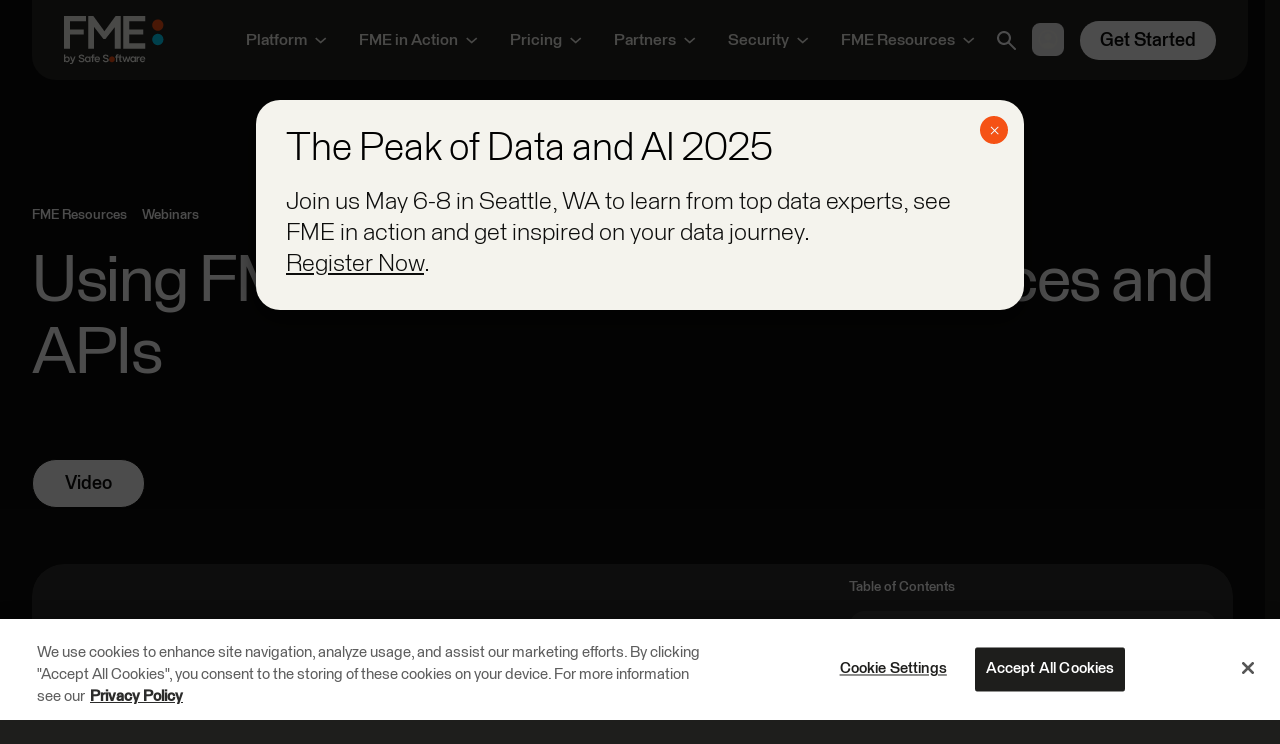

--- FILE ---
content_type: text/html; charset=UTF-8
request_url: https://staging-fmecom.safe.com/webinars/fme-web-services-api/
body_size: 26368
content:
<!doctype html>
<html class="scroll-smooth scroll-pt-24 !mt-0 overscroll-none" lang="en-CA" x-data="{ navOpen: false, modalOpen: false, accountNavOpen: false, selectedNav:0, searchOpen: false, htmlTag:document.querySelector('html') }" @keyup.escape.window="searchOpen=false; selectedNav=0; navOpen=false;" x-on:resize.window="searchOpen=false; selectedNav=0; navOpen=false;">
  <head>
    <meta charset="utf-8">
    <meta name="viewport" content="width=device-width, initial-scale=1">
            <script class="coveo-script" src="https://static.cloud.coveo.com/searchui/v2.10110/js/CoveoJsSearch.Lazy.js"></script>
    <link rel="stylesheet" href="https://static.cloud.coveo.com/searchui/v2.10110/css/CoveoFullSearch.min.css" />
              <meta name='robots' content='noindex, nofollow' />

	<!-- This site is optimized with the Yoast SEO plugin v26.6 - https://yoast.com/wordpress/plugins/seo/ -->
	<title>Using FME to Interact with Web Services and APIs - FME by Safe Software</title>
	<meta property="og:locale" content="en_US" />
	<meta property="og:type" content="article" />
	<meta property="og:title" content="Using FME to Interact with Web Services and APIs - FME by Safe Software" />
	<meta property="og:description" content="FME is increasingly being used to consume assorted web services and connect to APIs by our FME customers. During this webinar we&#8217;ll show you some of the more innovative uses..." />
	<meta property="og:url" content="https://staging-fmecom.safe.com/webinars/fme-web-services-api/" />
	<meta property="og:site_name" content="FME by Safe Software" />
	<meta property="article:modified_time" content="2024-04-15T10:41:08+00:00" />
	<meta property="og:image" content="https://cdn.safe.com/wp-content/uploads/sites/2/2023/03/18102857/fme-social.jpg" />
	<meta property="og:image:width" content="2400" />
	<meta property="og:image:height" content="1350" />
	<meta property="og:image:type" content="image/jpeg" />
	<meta name="twitter:card" content="summary_large_image" />
	<meta name="twitter:site" content="@SafeSoftware" />
	<script type="application/ld+json" class="yoast-schema-graph">{"@context":"https://schema.org","@graph":[{"@type":"WebPage","@id":"https://staging-fmecom.safe.com/webinars/fme-web-services-api/","url":"https://staging-fmecom.safe.com/webinars/fme-web-services-api/","name":"Using FME to Interact with Web Services and APIs - FME by Safe Software","isPartOf":{"@id":"https://staging-fmecom.safe.com/#website"},"datePublished":"2015-01-29T22:51:35+00:00","dateModified":"2024-04-15T10:41:08+00:00","breadcrumb":{"@id":"https://staging-fmecom.safe.com/webinars/fme-web-services-api/#breadcrumb"},"inLanguage":"en-CA","potentialAction":[{"@type":"ReadAction","target":["https://staging-fmecom.safe.com/webinars/fme-web-services-api/"]}]},{"@type":"BreadcrumbList","@id":"https://staging-fmecom.safe.com/webinars/fme-web-services-api/#breadcrumb","itemListElement":[{"@type":"ListItem","position":1,"name":"Home","item":"https://staging-fmecom.safe.com/"},{"@type":"ListItem","position":2,"name":"Using FME to Interact with Web Services and APIs"}]},{"@type":"WebSite","@id":"https://staging-fmecom.safe.com/#website","url":"https://staging-fmecom.safe.com/","name":"FME by Safe Software","description":"FME | Integrate Data, Applications, Web Services","publisher":{"@id":"https://staging-fmecom.safe.com/#organization"},"potentialAction":[{"@type":"SearchAction","target":{"@type":"EntryPoint","urlTemplate":"https://staging-fmecom.safe.com/?s={search_term_string}"},"query-input":{"@type":"PropertyValueSpecification","valueRequired":true,"valueName":"search_term_string"}}],"inLanguage":"en-CA"},{"@type":"Organization","@id":"https://staging-fmecom.safe.com/#organization","name":"Safe Software","url":"https://staging-fmecom.safe.com/","logo":{"@type":"ImageObject","inLanguage":"en-CA","@id":"https://staging-fmecom.safe.com/#/schema/logo/image/","url":"https://cdn.safe.com/wp-content/uploads/sites/2/2023/03/18102900/safe-social.jpg","contentUrl":"https://cdn.safe.com/wp-content/uploads/sites/2/2023/03/18102900/safe-social.jpg","width":2400,"height":1350,"caption":"Safe Software"},"image":{"@id":"https://staging-fmecom.safe.com/#/schema/logo/image/"},"sameAs":["https://x.com/SafeSoftware","https://www.instagram.com/safesoftware/","https://www.linkedin.com/company/safesoftware/","https://www.youtube.com/user/FMEchannel/"]}]}</script>
	<!-- / Yoast SEO plugin. -->


<link rel="alternate" title="oEmbed (JSON)" type="application/json+oembed" href="https://staging-fmecom.safe.com/wp-json/oembed/1.0/embed?url=https%3A%2F%2Fstaging-fmecom.safe.com%2Fwebinars%2Ffme-web-services-api%2F" />
<link rel="alternate" title="oEmbed (XML)" type="text/xml+oembed" href="https://staging-fmecom.safe.com/wp-json/oembed/1.0/embed?url=https%3A%2F%2Fstaging-fmecom.safe.com%2Fwebinars%2Ffme-web-services-api%2F&#038;format=xml" />
<style id='wp-img-auto-sizes-contain-inline-css'>
img:is([sizes=auto i],[sizes^="auto," i]){contain-intrinsic-size:3000px 1500px}
/*# sourceURL=wp-img-auto-sizes-contain-inline-css */
</style>
<link rel='stylesheet' id='wp-components-css' href='https://staging-fmecom.safe.com/wp-includes/css/dist/components/style.min.css?ver=6.9' media='all' />
<link rel='stylesheet' id='wp-preferences-css' href='https://staging-fmecom.safe.com/wp-includes/css/dist/preferences/style.min.css?ver=6.9' media='all' />
<link rel='stylesheet' id='wp-block-editor-css' href='https://staging-fmecom.safe.com/wp-includes/css/dist/block-editor/style.min.css?ver=6.9' media='all' />
<link rel='stylesheet' id='popup-maker-block-library-style-css' href='https://staging-fmecom.safe.com/wp-content/plugins/popup-maker/dist/packages/block-library-style.css?ver=dbea705cfafe089d65f1' media='all' />
<link rel='stylesheet' id='wpa-css-css' href='https://staging-fmecom.safe.com/wp-content/plugins/honeypot/includes/css/wpa.css?ver=2.3.04' media='all' />
<link rel='stylesheet' id='popup-maker-site-css' href='//staging-fmecom.safe.com/wp-content/uploads/sites/2/pum/pum-site-styles-2.css?generated=1753999751&#038;ver=1.21.5' media='all' />
<link rel='stylesheet' id='app/0-css' href='https://staging-fmecom.safe.com/wp-content/themes/safewp/public/css/app.7d35c3.css' media='all' />
<script src="https://staging-fmecom.safe.com/wp-includes/js/jquery/jquery.min.js?ver=3.7.1" id="jquery-core-js"></script>
<script src="https://staging-fmecom.safe.com/wp-includes/js/jquery/jquery-migrate.min.js?ver=3.4.1" id="jquery-migrate-js"></script>
<link rel="https://api.w.org/" href="https://staging-fmecom.safe.com/wp-json/" /><link rel="alternate" title="JSON" type="application/json" href="https://staging-fmecom.safe.com/wp-json/wp/v2/webinar/5105" /><link rel='shortlink' href='https://staging-fmecom.safe.com/?p=5105' />
<link rel="icon" href="https://cdn.safe.com/wp-content/uploads/sites/2/2023/03/22115043/cropped-fme-favicon-512x512-2-32x32.png" sizes="32x32" />
<link rel="icon" href="https://cdn.safe.com/wp-content/uploads/sites/2/2023/03/22115043/cropped-fme-favicon-512x512-2-192x192.png" sizes="192x192" />
<link rel="apple-touch-icon" href="https://cdn.safe.com/wp-content/uploads/sites/2/2023/03/22115043/cropped-fme-favicon-512x512-2-180x180.png" />
<meta name="msapplication-TileImage" content="https://cdn.safe.com/wp-content/uploads/sites/2/2023/03/22115043/cropped-fme-favicon-512x512-2-270x270.png" />
		<style id="wp-custom-css">
			:root :where(a:where(:not(.wp-element-button))) {
    text-decoration: none;
}		</style>
		      <!-- Google Tag Manager -->
<script>(function(w,d,s,l,i){w[l]=w[l]||[];w[l].push({'gtm.start':
new Date().getTime(),event:'gtm.js'});var f=d.getElementsByTagName(s)[0],
j=d.createElement(s),dl=l!='dataLayer'?'&l='+l:'';j.async=true;j.src=
'https://www.googletagmanager.com/gtm.js?id='+i+dl;f.parentNode.insertBefore(j,f);
})(window,document,'script','dataLayer','GTM-TJGTZJS');</script>
<!-- End Google Tag Manager -->

<!-- OneTrust Cookies Consent Notice start for safe.com -->
<script src="https://cdn.cookielaw.org/scripttemplates/otSDKStub.js"  type="text/javascript" charset="UTF-8" data-domain-script="018e33bf-ad22-7280-96c9-a475dc5598ed" ></script>
<script type="text/javascript">
function OptanonWrapper() { }
</script>
<!-- OneTrust Cookies Consent Notice end for safe.com -->        <noscript><style>.fade-in-up { opacity: 1 !important; }</style></noscript>
  <style id='global-styles-inline-css'>
:root{--wp--preset--aspect-ratio--square: 1;--wp--preset--aspect-ratio--4-3: 4/3;--wp--preset--aspect-ratio--3-4: 3/4;--wp--preset--aspect-ratio--3-2: 3/2;--wp--preset--aspect-ratio--2-3: 2/3;--wp--preset--aspect-ratio--16-9: 16/9;--wp--preset--aspect-ratio--9-16: 9/16;--wp--preset--color--black: #000000;--wp--preset--color--cyan-bluish-gray: #abb8c3;--wp--preset--color--white: #ffffff;--wp--preset--color--pale-pink: #f78da7;--wp--preset--color--vivid-red: #cf2e2e;--wp--preset--color--luminous-vivid-orange: #ff6900;--wp--preset--color--luminous-vivid-amber: #fcb900;--wp--preset--color--light-green-cyan: #7bdcb5;--wp--preset--color--vivid-green-cyan: #00d084;--wp--preset--color--pale-cyan-blue: #8ed1fc;--wp--preset--color--vivid-cyan-blue: #0693e3;--wp--preset--color--vivid-purple: #9b51e0;--wp--preset--color--transparent: transparent;--wp--preset--color--current: currentcolor;--wp--preset--color--bg: var(--text-bg-color);--wp--preset--color--orange-500: #ff9a3d;--wp--preset--color--orange-default: #f55215;--wp--preset--color--brown: #a95828;--wp--preset--color--muted: #949494;--wp--preset--color--confirmation: #009c00;--wp--preset--color--error: #f51515;--wp--preset--color--light: #f4f3ed;--wp--preset--color--medium: #2c2c2b;--wp--preset--color--dark: #0d0d0c;--wp--preset--color--red: #f51515;--wp--preset--color--purple: #9747ff;--wp--preset--color--focus: rgba(151, 71, 255, 0.8);--wp--preset--color--blue-500: #40e1ff;--wp--preset--color--blue-600: #4265ff;--wp--preset--color--blue-700: #002cfa;--wp--preset--color--blue-default: #00d7ff;--wp--preset--color--green-600: #10c440;--wp--preset--color--green-700: #0a7b28;--wp--preset--color--green-default: #14f550;--wp--preset--color--black-50: #000;--wp--preset--color--black-100: #949494;--wp--preset--color--black-200: #6e6e6e;--wp--preset--color--black-300: #5e5e5e;--wp--preset--color--black-400: #3e3e3d;--wp--preset--color--black-500: #2c2c2b;--wp--preset--color--black-700: #1e1e1c;--wp--preset--color--black-translucent: rgba(44, 44, 43, .8);--wp--preset--color--black-default: #0d0d0c;--wp--preset--color--white-25: #efefef;--wp--preset--color--white-50: rgba(235, 234, 230, 0.75);--wp--preset--color--white-100: #f4f3ed;--wp--preset--color--white-300: #ebeae6;--wp--preset--color--white-500: #e2e2df;--wp--preset--color--white-700: #dad9d7;--wp--preset--color--white-default: #fff;--wp--preset--gradient--vivid-cyan-blue-to-vivid-purple: linear-gradient(135deg,rgb(6,147,227) 0%,rgb(155,81,224) 100%);--wp--preset--gradient--light-green-cyan-to-vivid-green-cyan: linear-gradient(135deg,rgb(122,220,180) 0%,rgb(0,208,130) 100%);--wp--preset--gradient--luminous-vivid-amber-to-luminous-vivid-orange: linear-gradient(135deg,rgb(252,185,0) 0%,rgb(255,105,0) 100%);--wp--preset--gradient--luminous-vivid-orange-to-vivid-red: linear-gradient(135deg,rgb(255,105,0) 0%,rgb(207,46,46) 100%);--wp--preset--gradient--very-light-gray-to-cyan-bluish-gray: linear-gradient(135deg,rgb(238,238,238) 0%,rgb(169,184,195) 100%);--wp--preset--gradient--cool-to-warm-spectrum: linear-gradient(135deg,rgb(74,234,220) 0%,rgb(151,120,209) 20%,rgb(207,42,186) 40%,rgb(238,44,130) 60%,rgb(251,105,98) 80%,rgb(254,248,76) 100%);--wp--preset--gradient--blush-light-purple: linear-gradient(135deg,rgb(255,206,236) 0%,rgb(152,150,240) 100%);--wp--preset--gradient--blush-bordeaux: linear-gradient(135deg,rgb(254,205,165) 0%,rgb(254,45,45) 50%,rgb(107,0,62) 100%);--wp--preset--gradient--luminous-dusk: linear-gradient(135deg,rgb(255,203,112) 0%,rgb(199,81,192) 50%,rgb(65,88,208) 100%);--wp--preset--gradient--pale-ocean: linear-gradient(135deg,rgb(255,245,203) 0%,rgb(182,227,212) 50%,rgb(51,167,181) 100%);--wp--preset--gradient--electric-grass: linear-gradient(135deg,rgb(202,248,128) 0%,rgb(113,206,126) 100%);--wp--preset--gradient--midnight: linear-gradient(135deg,rgb(2,3,129) 0%,rgb(40,116,252) 100%);--wp--preset--font-size--small: 13px;--wp--preset--font-size--medium: 20px;--wp--preset--font-size--large: 36px;--wp--preset--font-size--x-large: 42px;--wp--preset--font-size--0: 0;--wp--preset--font-size--xs: 13.5px;--wp--preset--font-size--sm: 16px;--wp--preset--font-size--base: 1rem;--wp--preset--font-size--lg: 24px;--wp--preset--font-size--xl: 1.25rem;--wp--preset--font-size--2-xl: 1.5rem;--wp--preset--font-size--3-xl: 1.875rem;--wp--preset--font-size--4-xl: 2.25rem;--wp--preset--font-size--5-xl: 3rem;--wp--preset--font-size--6-xl: 3.75rem;--wp--preset--font-size--7-xl: 4.5rem;--wp--preset--font-size--8-xl: 6rem;--wp--preset--font-size--9-xl: 8rem;--wp--preset--font-size--tiny: 10px;--wp--preset--font-size--md: 18.5px;--wp--preset--font-size--h-1: 96px;--wp--preset--font-size--h-1-m: 60px;--wp--preset--font-size--h-2: 60px;--wp--preset--font-size--h-2-m: 40px;--wp--preset--font-size--h-3: 47px;--wp--preset--font-size--h-3-m: 34px;--wp--preset--font-size--h-4: 34px;--wp--preset--font-size--h-4-m: 24px;--wp--preset--font-size--h-5: 24px;--wp--preset--font-size--h-6: 18.5px;--wp--preset--font-size--display-1: 140px;--wp--preset--font-size--display-1-m: 60px;--wp--preset--font-size--display-2: 96px;--wp--preset--font-size--display-2-m: 46px;--wp--preset--font-size--display-3: 64px;--wp--preset--font-size--display-3-m: 38px;--wp--preset--font-size--display-4: 38px;--wp--preset--font-size--display-4-m: 28px;--wp--preset--font-family--heading: "Staff",sans-serif;--wp--preset--font-family--sans: "Staff",sans-serif;--wp--preset--spacing--20: 0.44rem;--wp--preset--spacing--30: 0.67rem;--wp--preset--spacing--40: 1rem;--wp--preset--spacing--50: 1.5rem;--wp--preset--spacing--60: 2.25rem;--wp--preset--spacing--70: 3.38rem;--wp--preset--spacing--80: 5.06rem;--wp--preset--shadow--natural: 6px 6px 9px rgba(0, 0, 0, 0.2);--wp--preset--shadow--deep: 12px 12px 50px rgba(0, 0, 0, 0.4);--wp--preset--shadow--sharp: 6px 6px 0px rgba(0, 0, 0, 0.2);--wp--preset--shadow--outlined: 6px 6px 0px -3px rgb(255, 255, 255), 6px 6px rgb(0, 0, 0);--wp--preset--shadow--crisp: 6px 6px 0px rgb(0, 0, 0);}:where(body) { margin: 0; }.wp-site-blocks > .alignleft { float: left; margin-right: 2em; }.wp-site-blocks > .alignright { float: right; margin-left: 2em; }.wp-site-blocks > .aligncenter { justify-content: center; margin-left: auto; margin-right: auto; }:where(.is-layout-flex){gap: 0.5em;}:where(.is-layout-grid){gap: 0.5em;}.is-layout-flow > .alignleft{float: left;margin-inline-start: 0;margin-inline-end: 2em;}.is-layout-flow > .alignright{float: right;margin-inline-start: 2em;margin-inline-end: 0;}.is-layout-flow > .aligncenter{margin-left: auto !important;margin-right: auto !important;}.is-layout-constrained > .alignleft{float: left;margin-inline-start: 0;margin-inline-end: 2em;}.is-layout-constrained > .alignright{float: right;margin-inline-start: 2em;margin-inline-end: 0;}.is-layout-constrained > .aligncenter{margin-left: auto !important;margin-right: auto !important;}.is-layout-constrained > :where(:not(.alignleft):not(.alignright):not(.alignfull)){margin-left: auto !important;margin-right: auto !important;}body .is-layout-flex{display: flex;}.is-layout-flex{flex-wrap: wrap;align-items: center;}.is-layout-flex > :is(*, div){margin: 0;}body .is-layout-grid{display: grid;}.is-layout-grid > :is(*, div){margin: 0;}body{padding-top: 0px;padding-right: 0px;padding-bottom: 0px;padding-left: 0px;}a:where(:not(.wp-element-button)){text-decoration: underline;}:root :where(.wp-element-button, .wp-block-button__link){background-color: #32373c;border-width: 0;color: #fff;font-family: inherit;font-size: inherit;font-style: inherit;font-weight: inherit;letter-spacing: inherit;line-height: inherit;padding-top: calc(0.667em + 2px);padding-right: calc(1.333em + 2px);padding-bottom: calc(0.667em + 2px);padding-left: calc(1.333em + 2px);text-decoration: none;text-transform: inherit;}.has-black-color{color: var(--wp--preset--color--black) !important;}.has-cyan-bluish-gray-color{color: var(--wp--preset--color--cyan-bluish-gray) !important;}.has-white-color{color: var(--wp--preset--color--white) !important;}.has-pale-pink-color{color: var(--wp--preset--color--pale-pink) !important;}.has-vivid-red-color{color: var(--wp--preset--color--vivid-red) !important;}.has-luminous-vivid-orange-color{color: var(--wp--preset--color--luminous-vivid-orange) !important;}.has-luminous-vivid-amber-color{color: var(--wp--preset--color--luminous-vivid-amber) !important;}.has-light-green-cyan-color{color: var(--wp--preset--color--light-green-cyan) !important;}.has-vivid-green-cyan-color{color: var(--wp--preset--color--vivid-green-cyan) !important;}.has-pale-cyan-blue-color{color: var(--wp--preset--color--pale-cyan-blue) !important;}.has-vivid-cyan-blue-color{color: var(--wp--preset--color--vivid-cyan-blue) !important;}.has-vivid-purple-color{color: var(--wp--preset--color--vivid-purple) !important;}.has-transparent-color{color: var(--wp--preset--color--transparent) !important;}.has-current-color{color: var(--wp--preset--color--current) !important;}.has-bg-color{color: var(--wp--preset--color--bg) !important;}.has-orange-500-color{color: var(--wp--preset--color--orange-500) !important;}.has-orange-default-color{color: var(--wp--preset--color--orange-default) !important;}.has-brown-color{color: var(--wp--preset--color--brown) !important;}.has-muted-color{color: var(--wp--preset--color--muted) !important;}.has-confirmation-color{color: var(--wp--preset--color--confirmation) !important;}.has-error-color{color: var(--wp--preset--color--error) !important;}.has-light-color{color: var(--wp--preset--color--light) !important;}.has-medium-color{color: var(--wp--preset--color--medium) !important;}.has-dark-color{color: var(--wp--preset--color--dark) !important;}.has-red-color{color: var(--wp--preset--color--red) !important;}.has-purple-color{color: var(--wp--preset--color--purple) !important;}.has-focus-color{color: var(--wp--preset--color--focus) !important;}.has-blue-500-color{color: var(--wp--preset--color--blue-500) !important;}.has-blue-600-color{color: var(--wp--preset--color--blue-600) !important;}.has-blue-700-color{color: var(--wp--preset--color--blue-700) !important;}.has-blue-default-color{color: var(--wp--preset--color--blue-default) !important;}.has-green-600-color{color: var(--wp--preset--color--green-600) !important;}.has-green-700-color{color: var(--wp--preset--color--green-700) !important;}.has-green-default-color{color: var(--wp--preset--color--green-default) !important;}.has-black-50-color{color: var(--wp--preset--color--black-50) !important;}.has-black-100-color{color: var(--wp--preset--color--black-100) !important;}.has-black-200-color{color: var(--wp--preset--color--black-200) !important;}.has-black-300-color{color: var(--wp--preset--color--black-300) !important;}.has-black-400-color{color: var(--wp--preset--color--black-400) !important;}.has-black-500-color{color: var(--wp--preset--color--black-500) !important;}.has-black-700-color{color: var(--wp--preset--color--black-700) !important;}.has-black-translucent-color{color: var(--wp--preset--color--black-translucent) !important;}.has-black-default-color{color: var(--wp--preset--color--black-default) !important;}.has-white-25-color{color: var(--wp--preset--color--white-25) !important;}.has-white-50-color{color: var(--wp--preset--color--white-50) !important;}.has-white-100-color{color: var(--wp--preset--color--white-100) !important;}.has-white-300-color{color: var(--wp--preset--color--white-300) !important;}.has-white-500-color{color: var(--wp--preset--color--white-500) !important;}.has-white-700-color{color: var(--wp--preset--color--white-700) !important;}.has-white-default-color{color: var(--wp--preset--color--white-default) !important;}.has-black-background-color{background-color: var(--wp--preset--color--black) !important;}.has-cyan-bluish-gray-background-color{background-color: var(--wp--preset--color--cyan-bluish-gray) !important;}.has-white-background-color{background-color: var(--wp--preset--color--white) !important;}.has-pale-pink-background-color{background-color: var(--wp--preset--color--pale-pink) !important;}.has-vivid-red-background-color{background-color: var(--wp--preset--color--vivid-red) !important;}.has-luminous-vivid-orange-background-color{background-color: var(--wp--preset--color--luminous-vivid-orange) !important;}.has-luminous-vivid-amber-background-color{background-color: var(--wp--preset--color--luminous-vivid-amber) !important;}.has-light-green-cyan-background-color{background-color: var(--wp--preset--color--light-green-cyan) !important;}.has-vivid-green-cyan-background-color{background-color: var(--wp--preset--color--vivid-green-cyan) !important;}.has-pale-cyan-blue-background-color{background-color: var(--wp--preset--color--pale-cyan-blue) !important;}.has-vivid-cyan-blue-background-color{background-color: var(--wp--preset--color--vivid-cyan-blue) !important;}.has-vivid-purple-background-color{background-color: var(--wp--preset--color--vivid-purple) !important;}.has-transparent-background-color{background-color: var(--wp--preset--color--transparent) !important;}.has-current-background-color{background-color: var(--wp--preset--color--current) !important;}.has-bg-background-color{background-color: var(--wp--preset--color--bg) !important;}.has-orange-500-background-color{background-color: var(--wp--preset--color--orange-500) !important;}.has-orange-default-background-color{background-color: var(--wp--preset--color--orange-default) !important;}.has-brown-background-color{background-color: var(--wp--preset--color--brown) !important;}.has-muted-background-color{background-color: var(--wp--preset--color--muted) !important;}.has-confirmation-background-color{background-color: var(--wp--preset--color--confirmation) !important;}.has-error-background-color{background-color: var(--wp--preset--color--error) !important;}.has-light-background-color{background-color: var(--wp--preset--color--light) !important;}.has-medium-background-color{background-color: var(--wp--preset--color--medium) !important;}.has-dark-background-color{background-color: var(--wp--preset--color--dark) !important;}.has-red-background-color{background-color: var(--wp--preset--color--red) !important;}.has-purple-background-color{background-color: var(--wp--preset--color--purple) !important;}.has-focus-background-color{background-color: var(--wp--preset--color--focus) !important;}.has-blue-500-background-color{background-color: var(--wp--preset--color--blue-500) !important;}.has-blue-600-background-color{background-color: var(--wp--preset--color--blue-600) !important;}.has-blue-700-background-color{background-color: var(--wp--preset--color--blue-700) !important;}.has-blue-default-background-color{background-color: var(--wp--preset--color--blue-default) !important;}.has-green-600-background-color{background-color: var(--wp--preset--color--green-600) !important;}.has-green-700-background-color{background-color: var(--wp--preset--color--green-700) !important;}.has-green-default-background-color{background-color: var(--wp--preset--color--green-default) !important;}.has-black-50-background-color{background-color: var(--wp--preset--color--black-50) !important;}.has-black-100-background-color{background-color: var(--wp--preset--color--black-100) !important;}.has-black-200-background-color{background-color: var(--wp--preset--color--black-200) !important;}.has-black-300-background-color{background-color: var(--wp--preset--color--black-300) !important;}.has-black-400-background-color{background-color: var(--wp--preset--color--black-400) !important;}.has-black-500-background-color{background-color: var(--wp--preset--color--black-500) !important;}.has-black-700-background-color{background-color: var(--wp--preset--color--black-700) !important;}.has-black-translucent-background-color{background-color: var(--wp--preset--color--black-translucent) !important;}.has-black-default-background-color{background-color: var(--wp--preset--color--black-default) !important;}.has-white-25-background-color{background-color: var(--wp--preset--color--white-25) !important;}.has-white-50-background-color{background-color: var(--wp--preset--color--white-50) !important;}.has-white-100-background-color{background-color: var(--wp--preset--color--white-100) !important;}.has-white-300-background-color{background-color: var(--wp--preset--color--white-300) !important;}.has-white-500-background-color{background-color: var(--wp--preset--color--white-500) !important;}.has-white-700-background-color{background-color: var(--wp--preset--color--white-700) !important;}.has-white-default-background-color{background-color: var(--wp--preset--color--white-default) !important;}.has-black-border-color{border-color: var(--wp--preset--color--black) !important;}.has-cyan-bluish-gray-border-color{border-color: var(--wp--preset--color--cyan-bluish-gray) !important;}.has-white-border-color{border-color: var(--wp--preset--color--white) !important;}.has-pale-pink-border-color{border-color: var(--wp--preset--color--pale-pink) !important;}.has-vivid-red-border-color{border-color: var(--wp--preset--color--vivid-red) !important;}.has-luminous-vivid-orange-border-color{border-color: var(--wp--preset--color--luminous-vivid-orange) !important;}.has-luminous-vivid-amber-border-color{border-color: var(--wp--preset--color--luminous-vivid-amber) !important;}.has-light-green-cyan-border-color{border-color: var(--wp--preset--color--light-green-cyan) !important;}.has-vivid-green-cyan-border-color{border-color: var(--wp--preset--color--vivid-green-cyan) !important;}.has-pale-cyan-blue-border-color{border-color: var(--wp--preset--color--pale-cyan-blue) !important;}.has-vivid-cyan-blue-border-color{border-color: var(--wp--preset--color--vivid-cyan-blue) !important;}.has-vivid-purple-border-color{border-color: var(--wp--preset--color--vivid-purple) !important;}.has-transparent-border-color{border-color: var(--wp--preset--color--transparent) !important;}.has-current-border-color{border-color: var(--wp--preset--color--current) !important;}.has-bg-border-color{border-color: var(--wp--preset--color--bg) !important;}.has-orange-500-border-color{border-color: var(--wp--preset--color--orange-500) !important;}.has-orange-default-border-color{border-color: var(--wp--preset--color--orange-default) !important;}.has-brown-border-color{border-color: var(--wp--preset--color--brown) !important;}.has-muted-border-color{border-color: var(--wp--preset--color--muted) !important;}.has-confirmation-border-color{border-color: var(--wp--preset--color--confirmation) !important;}.has-error-border-color{border-color: var(--wp--preset--color--error) !important;}.has-light-border-color{border-color: var(--wp--preset--color--light) !important;}.has-medium-border-color{border-color: var(--wp--preset--color--medium) !important;}.has-dark-border-color{border-color: var(--wp--preset--color--dark) !important;}.has-red-border-color{border-color: var(--wp--preset--color--red) !important;}.has-purple-border-color{border-color: var(--wp--preset--color--purple) !important;}.has-focus-border-color{border-color: var(--wp--preset--color--focus) !important;}.has-blue-500-border-color{border-color: var(--wp--preset--color--blue-500) !important;}.has-blue-600-border-color{border-color: var(--wp--preset--color--blue-600) !important;}.has-blue-700-border-color{border-color: var(--wp--preset--color--blue-700) !important;}.has-blue-default-border-color{border-color: var(--wp--preset--color--blue-default) !important;}.has-green-600-border-color{border-color: var(--wp--preset--color--green-600) !important;}.has-green-700-border-color{border-color: var(--wp--preset--color--green-700) !important;}.has-green-default-border-color{border-color: var(--wp--preset--color--green-default) !important;}.has-black-50-border-color{border-color: var(--wp--preset--color--black-50) !important;}.has-black-100-border-color{border-color: var(--wp--preset--color--black-100) !important;}.has-black-200-border-color{border-color: var(--wp--preset--color--black-200) !important;}.has-black-300-border-color{border-color: var(--wp--preset--color--black-300) !important;}.has-black-400-border-color{border-color: var(--wp--preset--color--black-400) !important;}.has-black-500-border-color{border-color: var(--wp--preset--color--black-500) !important;}.has-black-700-border-color{border-color: var(--wp--preset--color--black-700) !important;}.has-black-translucent-border-color{border-color: var(--wp--preset--color--black-translucent) !important;}.has-black-default-border-color{border-color: var(--wp--preset--color--black-default) !important;}.has-white-25-border-color{border-color: var(--wp--preset--color--white-25) !important;}.has-white-50-border-color{border-color: var(--wp--preset--color--white-50) !important;}.has-white-100-border-color{border-color: var(--wp--preset--color--white-100) !important;}.has-white-300-border-color{border-color: var(--wp--preset--color--white-300) !important;}.has-white-500-border-color{border-color: var(--wp--preset--color--white-500) !important;}.has-white-700-border-color{border-color: var(--wp--preset--color--white-700) !important;}.has-white-default-border-color{border-color: var(--wp--preset--color--white-default) !important;}.has-vivid-cyan-blue-to-vivid-purple-gradient-background{background: var(--wp--preset--gradient--vivid-cyan-blue-to-vivid-purple) !important;}.has-light-green-cyan-to-vivid-green-cyan-gradient-background{background: var(--wp--preset--gradient--light-green-cyan-to-vivid-green-cyan) !important;}.has-luminous-vivid-amber-to-luminous-vivid-orange-gradient-background{background: var(--wp--preset--gradient--luminous-vivid-amber-to-luminous-vivid-orange) !important;}.has-luminous-vivid-orange-to-vivid-red-gradient-background{background: var(--wp--preset--gradient--luminous-vivid-orange-to-vivid-red) !important;}.has-very-light-gray-to-cyan-bluish-gray-gradient-background{background: var(--wp--preset--gradient--very-light-gray-to-cyan-bluish-gray) !important;}.has-cool-to-warm-spectrum-gradient-background{background: var(--wp--preset--gradient--cool-to-warm-spectrum) !important;}.has-blush-light-purple-gradient-background{background: var(--wp--preset--gradient--blush-light-purple) !important;}.has-blush-bordeaux-gradient-background{background: var(--wp--preset--gradient--blush-bordeaux) !important;}.has-luminous-dusk-gradient-background{background: var(--wp--preset--gradient--luminous-dusk) !important;}.has-pale-ocean-gradient-background{background: var(--wp--preset--gradient--pale-ocean) !important;}.has-electric-grass-gradient-background{background: var(--wp--preset--gradient--electric-grass) !important;}.has-midnight-gradient-background{background: var(--wp--preset--gradient--midnight) !important;}.has-small-font-size{font-size: var(--wp--preset--font-size--small) !important;}.has-medium-font-size{font-size: var(--wp--preset--font-size--medium) !important;}.has-large-font-size{font-size: var(--wp--preset--font-size--large) !important;}.has-x-large-font-size{font-size: var(--wp--preset--font-size--x-large) !important;}.has-0-font-size{font-size: var(--wp--preset--font-size--0) !important;}.has-xs-font-size{font-size: var(--wp--preset--font-size--xs) !important;}.has-sm-font-size{font-size: var(--wp--preset--font-size--sm) !important;}.has-base-font-size{font-size: var(--wp--preset--font-size--base) !important;}.has-lg-font-size{font-size: var(--wp--preset--font-size--lg) !important;}.has-xl-font-size{font-size: var(--wp--preset--font-size--xl) !important;}.has-2-xl-font-size{font-size: var(--wp--preset--font-size--2-xl) !important;}.has-3-xl-font-size{font-size: var(--wp--preset--font-size--3-xl) !important;}.has-4-xl-font-size{font-size: var(--wp--preset--font-size--4-xl) !important;}.has-5-xl-font-size{font-size: var(--wp--preset--font-size--5-xl) !important;}.has-6-xl-font-size{font-size: var(--wp--preset--font-size--6-xl) !important;}.has-7-xl-font-size{font-size: var(--wp--preset--font-size--7-xl) !important;}.has-8-xl-font-size{font-size: var(--wp--preset--font-size--8-xl) !important;}.has-9-xl-font-size{font-size: var(--wp--preset--font-size--9-xl) !important;}.has-tiny-font-size{font-size: var(--wp--preset--font-size--tiny) !important;}.has-md-font-size{font-size: var(--wp--preset--font-size--md) !important;}.has-h-1-font-size{font-size: var(--wp--preset--font-size--h-1) !important;}.has-h-1-m-font-size{font-size: var(--wp--preset--font-size--h-1-m) !important;}.has-h-2-font-size{font-size: var(--wp--preset--font-size--h-2) !important;}.has-h-2-m-font-size{font-size: var(--wp--preset--font-size--h-2-m) !important;}.has-h-3-font-size{font-size: var(--wp--preset--font-size--h-3) !important;}.has-h-3-m-font-size{font-size: var(--wp--preset--font-size--h-3-m) !important;}.has-h-4-font-size{font-size: var(--wp--preset--font-size--h-4) !important;}.has-h-4-m-font-size{font-size: var(--wp--preset--font-size--h-4-m) !important;}.has-h-5-font-size{font-size: var(--wp--preset--font-size--h-5) !important;}.has-h-6-font-size{font-size: var(--wp--preset--font-size--h-6) !important;}.has-display-1-font-size{font-size: var(--wp--preset--font-size--display-1) !important;}.has-display-1-m-font-size{font-size: var(--wp--preset--font-size--display-1-m) !important;}.has-display-2-font-size{font-size: var(--wp--preset--font-size--display-2) !important;}.has-display-2-m-font-size{font-size: var(--wp--preset--font-size--display-2-m) !important;}.has-display-3-font-size{font-size: var(--wp--preset--font-size--display-3) !important;}.has-display-3-m-font-size{font-size: var(--wp--preset--font-size--display-3-m) !important;}.has-display-4-font-size{font-size: var(--wp--preset--font-size--display-4) !important;}.has-display-4-m-font-size{font-size: var(--wp--preset--font-size--display-4-m) !important;}.has-heading-font-family{font-family: var(--wp--preset--font-family--heading) !important;}.has-sans-font-family{font-family: var(--wp--preset--font-family--sans) !important;}
/*# sourceURL=global-styles-inline-css */
</style>
</head>
  <body class="wp-singular webinar-template-default single single-webinar postid-5105 wp-embed-responsive wp-theme-safewp fme-web-services-api no-transition overscroll-none !overflow-y-scroll antialiased text-md font-sans font-normal transition-colors !mt-0 blog-2 bg-black-700 text-white" x-data="{ navOpen: false }" :class="navOpen ? 'nav-open' : ''">
          <!-- Google Tag Manager (noscript) -->
<noscript><iframe src="https://www.googletagmanager.com/ns.html?id=GTM-TJGTZJS"
height="0" width="0" style="display:none;visibility:hidden"></iframe></noscript>
<!-- End Google Tag Manager (noscript) -->                    <div id="hamburger_nav" class="bg-black-700 fixed top-0 right-0 transition-opacity duration-300 z-10" :class="navOpen ? 'opacity-100 visible' : 'opacity-0 invisible'">
  <div class="flex flex-col h-screen md:w-nav-open">
    <div class="top-bar flex justify-between items-center">
      <button class="text-sm text-black-100 flex flex-row items-center mb-4 px-10 md:px-14 pt-10 md:pt-12 pb-4 bg-black-700" @click="navOpen = !navOpen"><svg class="inline-block mr-2" xmlns="http://www.w3.org/2000/svg" width="12" height="12" viewBox="0 0 12 12" fill="none"><path fill="#949494" d="m0 6 5.455-6h3.054L4.145 4.8H12v2.4H4.145L8.51 12H5.455L0 6Z"/></svg>Back</button>
            <div class="mobile-account-nav relative inline-block mx-10 md:mx-14">
        <button type="button" class="p-1 rounded-tiny transition-colors" :class="{'bg-black-400' : accountNavOpen}" @click.outside="if (window.innerWidth < 1100) { accountNavOpen = false }" @click="accountNavOpen = !accountNavOpen">
          <svg xmlns="http://www.w3.org/2000/svg" width="24" height="25" version="1.1" viewBox="0 0 24 25">
  <path fill="#f4f3ed" d="M20.8,8.8c-.5-1.2-1.2-2.2-2-3-.9-.9-1.9-1.5-3-2-1.2-.5-2.4-.7-3.7-.7s-2.6.2-3.7.7c-1.2.5-2.2,1.2-3,2-.9.9-1.5,1.9-2,3-.5,1.2-.7,2.4-.7,3.7s.2,2.6.7,3.7c.5,1.2,1.2,2.2,2,3,.9.9,1.9,1.5,3,2,1.2.5,2.4.7,3.7.7s2.6-.2,3.7-.7c1.2-.5,2.2-1.2,3-2,.9-.9,1.5-1.9,2-3,.5-1.2.7-2.4.7-3.7s-.2-2.6-.7-3.7ZM19.5,15.4c-.4.9-.9,1.7-1.5,2.4-.8-.6-1.8-1.1-2.8-1.5-1-.4-2.1-.5-3.2-.5s-2.2.2-3.2.5c-1,.4-1.9.9-2.8,1.5-.6-.7-1.1-1.5-1.5-2.4-.4-.9-.5-1.9-.5-2.9,0-2.2.8-4.1,2.3-5.7,1.6-1.6,3.4-2.3,5.7-2.3s4.1.8,5.7,2.3c1.6,1.6,2.3,3.4,2.3,5.7s-.2,2-.5,2.9Z"/>
  <path fill="#f4f3ed" d="M12,6.8c-.9,0-1.7.3-2.3.9-.6.6-.9,1.4-.9,2.3s.3,1.7.9,2.3c.6.6,1.4.9,2.3.9s1.7-.3,2.3-.9c.6-.6.9-1.4.9-2.3s-.3-1.7-.9-2.3c-.6-.6-1.4-.9-2.3-.9Z"/>
</svg>        </button>
        <div class="absolute opacity-0 z-40 pt-4 inline-block right-0 top-full min-w-[242px]" :class="accountNavOpen ? 'opacity-100 translate-y-0 pointer-events-auto transition-all ease-in-out duration-300' : 'opacity-0 translate-y-3 pointer-events-none transition-all ease-in-out duration-300'">
          <ul id="menu-account-nav" class="bg-dark text-light text-left rounded-sm relative z-10 overflow-hidden flex flex-col font-medium text-lg"><a href="#" class="btn-link inline-block first:pt-4 last:pb-4 py-2 px-6 hover:pl-8 hover:pr-4 hover:bg-black-400 transition-all text-xs font-normal pointer-events-none">Login</a><a href="https://console.fmecloud.safe.com/" class="btn-link inline-block first:pt-4 last:pb-4 py-2 px-6 hover:pl-8 hover:pr-4 hover:bg-black-400 transition-all">FME Flow Hosted</a><a target="_blank" href="https://community.safe.com/ssoproxy/login?ssoType=saml" class="btn-link inline-block first:pt-4 last:pb-4 py-2 px-6 hover:pl-8 hover:pr-4 hover:bg-black-400 transition-all">FME Community</a></ul>
        </div>
      </div>
          </div>
    <nav class="flex flex-col grow overflow-y-auto px-10 md:px-14 pb-10 md:pb-12">
              <ul id="menu-primary-nav" class="grid grid-cols-1 gap-3 text-sm !font-medium"><li class="menu-item border-b border-black-400 pb-3"><button class="group flex w-full items-center justify-between text-md font-medium" @click = "selectedNav !== 166503 ? selectedNav = 166503 : selectedNav = 0"><span class="flex flex-row"><svg class="relative top-0.5 mr-2" width="50" height="16" viewBox="0 0 50 16" fill="none" xmlns="http://www.w3.org/2000/svg">
<path d="M46.6282 14.27C48.1658 14.27 49.4123 13.0236 49.4123 11.486C49.4123 9.94847 48.1658 8.70203 46.6282 8.70203C45.0907 8.70203 43.8442 9.94847 43.8442 11.486C43.8442 13.0236 45.0907 14.27 46.6282 14.27Z" fill="#00D7FF"/>
<path d="M46.6282 7.2336C48.1658 7.2336 49.4123 5.98716 49.4123 4.4496C49.4123 2.91203 48.1658 1.66559 46.6282 1.66559C45.0907 1.66559 43.8442 2.91203 43.8442 4.4496C43.8442 5.98716 45.0907 7.2336 46.6282 7.2336Z" fill="#F55215"/>
<path d="M0 0H10.963V2.62308H2.92884V6.63415H9.86874V9.10435H2.92884V15.996H0V0Z" fill="white"/>
<path d="M12.0532 0H14.6079L20.1236 7.45889V7.44682L25.6756 0H28.2302V16H25.2974V5.40307L20.6265 11.2366H19.6127L14.9821 5.37893V16H12.0532V0Z" fill="white"/>
<path d="M29.4532 0H40.4163V2.62308H32.3821V6.63415H39.322V9.10435H32.3821V13.3729H40.4163V15.996H29.4492V0H29.4532Z" fill="white"/>
</svg><span class="link-title">Platform</span></span><svg width="12" height="7" viewBox="0 0 12 7" fill="none" xmlns="http://www.w3.org/2000/svg" class="pointer-events-none group-hover:rotate-180 ml-2 -top-[1px] relative inline-block transition-transform duration-500" :class="selectedNav == 166503 ? 'rotate-180' : ''"><path d="M5.69835 6.56874L6.22959 6.10624L11.2296 1.70624L10.1671 0.5L5.69829 4.4312L1.22949 0.5L0.166992 1.70624L5.16699 6.10624L5.69835 6.56874Z" fill="currentColor"/></svg></button><ul class="duration-500 max-h-0 max-w-screen overflow-hidden transition-max-h" x-ref="container166503" :class="selectedNav == 166503 ? ' z-30 lg:opacity-100 lg:translate-y-0 lg:visible lg:pointer-events-auto ' : ' lg:opacity-0 lg:translate-y-6 lg:invisible lg:pointer-events-none' " x-bind:style="(selectedNav == 166503) ? 'max-height: ' + $refs.container166503.scrollHeight + 'px' : ''"><li class="pt-2"><span class="description font-normal text-sm block mb-4">Learn about FME, the no-code solution that integrates all your data seamlessly. Discover why FME is the go-to choice for the transformation, manipulation, and integration of spatial data.</span></li><li class="menu-item my-4"><a href="https://staging-fmecom.safe.com/platform/" class="flex justify-between group btn btn-arrow font-medium text-white text-sm">Overview<span class="btn-icon inline-block align-middle ml-2 border-1.5 border-current relative overflow-hidden transition-all duration-500 ease-in-out group-[.hovered]:bg-current group-hover:bg-current rounded-full min-w-[24px]"><svg class="group-[.hovered]:invert group-hover:invert group-[.hovered]:translate-x-full group-hover:translate-x-full h-auto transition-all duration-500  w-6" xmlns="http://www.w3.org/2000/svg" xml:space="preserve" width="30" height="30" viewBox="0 0 30 30"><path d="m22.5 15-7-7h-3.8l5.6 5.6H7.5v2.8h9.8L11.7 22h3.8l7-7z" class="group-hover:mix-blend-difference transition-all duration-700 ease-in-out" style="fill:currentColor;"></path></svg><svg class="absolute top-0 left-0 -translate-x-full group-[.hovered]:invert group-hover:invert group-[.hovered]:translate-x-0 group-hover:translate-x-0 h-auto transition-all duration-500 w-6" xmlns="http://www.w3.org/2000/svg" xml:space="preserve" width="30" height="30" viewBox="0 0 30 30"><path d="m22.5 15-7-7h-3.8l5.6 5.6H7.5v2.8h9.8L11.7 22h3.8l7-7z" class="group-hover:mix-blend-difference transition-all duration-700 ease-in-out" style="fill:currentColor;"></path></svg></span></a></li><li class="menu-item my-4"><a class="flex justify-between group btn btn-arrow font-medium text-white text-sm" href="https://staging-fmecom.safe.com/platform/deployments/"><span>Deployment</span><span class="btn-icon inline-block align-middle ml-2 border-1.5 border-current relative overflow-hidden transition-all duration-500 ease-in-out group-[.hovered]:bg-current group-hover:bg-current rounded-full min-w-[24px]"><svg class="group-[.hovered]:invert group-hover:invert group-[.hovered]:translate-x-full group-hover:translate-x-full h-auto transition-all duration-500  w-6" xmlns="http://www.w3.org/2000/svg" xml:space="preserve" width="30" height="30" viewBox="0 0 30 30"><path d="m22.5 15-7-7h-3.8l5.6 5.6H7.5v2.8h9.8L11.7 22h3.8l7-7z" class="group-hover:mix-blend-difference transition-all duration-700 ease-in-out" style="fill:currentColor;"></path></svg><svg class="absolute top-0 left-0 -translate-x-full group-[.hovered]:invert group-hover:invert group-[.hovered]:translate-x-0 group-hover:translate-x-0 h-auto transition-all duration-500 w-6" xmlns="http://www.w3.org/2000/svg" xml:space="preserve" width="30" height="30" viewBox="0 0 30 30"><path d="m22.5 15-7-7h-3.8l5.6 5.6H7.5v2.8h9.8L11.7 22h3.8l7-7z" class="group-hover:mix-blend-difference transition-all duration-700 ease-in-out" style="fill:currentColor;"></path></svg></span></a></li>
<li class="menu-item my-4"><a class="flex justify-between group btn btn-arrow font-medium text-white text-sm" href="https://staging-fmecom.safe.com/platform/solutions/"><span>Solutions</span><span class="btn-icon inline-block align-middle ml-2 border-1.5 border-current relative overflow-hidden transition-all duration-500 ease-in-out group-[.hovered]:bg-current group-hover:bg-current rounded-full min-w-[24px]"><svg class="group-[.hovered]:invert group-hover:invert group-[.hovered]:translate-x-full group-hover:translate-x-full h-auto transition-all duration-500  w-6" xmlns="http://www.w3.org/2000/svg" xml:space="preserve" width="30" height="30" viewBox="0 0 30 30"><path d="m22.5 15-7-7h-3.8l5.6 5.6H7.5v2.8h9.8L11.7 22h3.8l7-7z" class="group-hover:mix-blend-difference transition-all duration-700 ease-in-out" style="fill:currentColor;"></path></svg><svg class="absolute top-0 left-0 -translate-x-full group-[.hovered]:invert group-hover:invert group-[.hovered]:translate-x-0 group-hover:translate-x-0 h-auto transition-all duration-500 w-6" xmlns="http://www.w3.org/2000/svg" xml:space="preserve" width="30" height="30" viewBox="0 0 30 30"><path d="m22.5 15-7-7h-3.8l5.6 5.6H7.5v2.8h9.8L11.7 22h3.8l7-7z" class="group-hover:mix-blend-difference transition-all duration-700 ease-in-out" style="fill:currentColor;"></path></svg></span></a></li>
<li class="menu-item my-4"><a class="flex justify-between group btn btn-arrow font-medium text-white text-sm" href="https://staging-fmecom.safe.com/demos/"><span>Demos</span><span class="btn-icon inline-block align-middle ml-2 border-1.5 border-current relative overflow-hidden transition-all duration-500 ease-in-out group-[.hovered]:bg-current group-hover:bg-current rounded-full min-w-[24px]"><svg class="group-[.hovered]:invert group-hover:invert group-[.hovered]:translate-x-full group-hover:translate-x-full h-auto transition-all duration-500  w-6" xmlns="http://www.w3.org/2000/svg" xml:space="preserve" width="30" height="30" viewBox="0 0 30 30"><path d="m22.5 15-7-7h-3.8l5.6 5.6H7.5v2.8h9.8L11.7 22h3.8l7-7z" class="group-hover:mix-blend-difference transition-all duration-700 ease-in-out" style="fill:currentColor;"></path></svg><svg class="absolute top-0 left-0 -translate-x-full group-[.hovered]:invert group-hover:invert group-[.hovered]:translate-x-0 group-hover:translate-x-0 h-auto transition-all duration-500 w-6" xmlns="http://www.w3.org/2000/svg" xml:space="preserve" width="30" height="30" viewBox="0 0 30 30"><path d="m22.5 15-7-7h-3.8l5.6 5.6H7.5v2.8h9.8L11.7 22h3.8l7-7z" class="group-hover:mix-blend-difference transition-all duration-700 ease-in-out" style="fill:currentColor;"></path></svg></span></a></li>
<li class="menu-item my-4"><a class="flex justify-between group btn btn-arrow font-medium text-white text-sm" href="https://staging-fmecom.safe.com/downloads/"><span>Downloads</span><span class="btn-icon inline-block align-middle ml-2 border-1.5 border-current relative overflow-hidden transition-all duration-500 ease-in-out group-[.hovered]:bg-current group-hover:bg-current rounded-full min-w-[24px]"><svg class="group-[.hovered]:invert group-hover:invert group-[.hovered]:translate-x-full group-hover:translate-x-full h-auto transition-all duration-500  w-6" xmlns="http://www.w3.org/2000/svg" xml:space="preserve" width="30" height="30" viewBox="0 0 30 30"><path d="m22.5 15-7-7h-3.8l5.6 5.6H7.5v2.8h9.8L11.7 22h3.8l7-7z" class="group-hover:mix-blend-difference transition-all duration-700 ease-in-out" style="fill:currentColor;"></path></svg><svg class="absolute top-0 left-0 -translate-x-full group-[.hovered]:invert group-hover:invert group-[.hovered]:translate-x-0 group-hover:translate-x-0 h-auto transition-all duration-500 w-6" xmlns="http://www.w3.org/2000/svg" xml:space="preserve" width="30" height="30" viewBox="0 0 30 30"><path d="m22.5 15-7-7h-3.8l5.6 5.6H7.5v2.8h9.8L11.7 22h3.8l7-7z" class="group-hover:mix-blend-difference transition-all duration-700 ease-in-out" style="fill:currentColor;"></path></svg></span></a></li>
</ul></li>
<li class="menu-item border-b border-black-400 pb-3"><button class="group flex w-full items-center justify-between text-md font-medium" @click = "selectedNav !== 166498 ? selectedNav = 166498 : selectedNav = 0"><span class="flex flex-row"><span class="link-title">FME in Action</span></span><svg width="12" height="7" viewBox="0 0 12 7" fill="none" xmlns="http://www.w3.org/2000/svg" class="pointer-events-none group-hover:rotate-180 ml-2 -top-[1px] relative inline-block transition-transform duration-500" :class="selectedNav == 166498 ? 'rotate-180' : ''"><path d="M5.69835 6.56874L6.22959 6.10624L11.2296 1.70624L10.1671 0.5L5.69829 4.4312L1.22949 0.5L0.166992 1.70624L5.16699 6.10624L5.69835 6.56874Z" fill="currentColor"/></svg></button><ul class="duration-500 max-h-0 max-w-screen overflow-hidden transition-max-h" x-ref="container166498" :class="selectedNav == 166498 ? ' z-30 lg:opacity-100 lg:translate-y-0 lg:visible lg:pointer-events-auto ' : ' lg:opacity-0 lg:translate-y-6 lg:invisible lg:pointer-events-none' " x-bind:style="(selectedNav == 166498) ? 'max-height: ' + $refs.container166498.scrollHeight + 'px' : ''"><li class="pt-2"><span class="description font-normal text-sm block mb-4">FME is used around the world and across industries, bringing life to data every day. Explore the industries, organizations and integrations powered by FME.</span></li><li class="menu-item my-4"><a href="https://staging-fmecom.safe.com/fme-in-action/" class="flex justify-between group btn btn-arrow font-medium text-white text-sm">Overview<span class="btn-icon inline-block align-middle ml-2 border-1.5 border-current relative overflow-hidden transition-all duration-500 ease-in-out group-[.hovered]:bg-current group-hover:bg-current rounded-full min-w-[24px]"><svg class="group-[.hovered]:invert group-hover:invert group-[.hovered]:translate-x-full group-hover:translate-x-full h-auto transition-all duration-500  w-6" xmlns="http://www.w3.org/2000/svg" xml:space="preserve" width="30" height="30" viewBox="0 0 30 30"><path d="m22.5 15-7-7h-3.8l5.6 5.6H7.5v2.8h9.8L11.7 22h3.8l7-7z" class="group-hover:mix-blend-difference transition-all duration-700 ease-in-out" style="fill:currentColor;"></path></svg><svg class="absolute top-0 left-0 -translate-x-full group-[.hovered]:invert group-hover:invert group-[.hovered]:translate-x-0 group-hover:translate-x-0 h-auto transition-all duration-500 w-6" xmlns="http://www.w3.org/2000/svg" xml:space="preserve" width="30" height="30" viewBox="0 0 30 30"><path d="m22.5 15-7-7h-3.8l5.6 5.6H7.5v2.8h9.8L11.7 22h3.8l7-7z" class="group-hover:mix-blend-difference transition-all duration-700 ease-in-out" style="fill:currentColor;"></path></svg></span></a></li><li class="menu-item my-4"><a class="flex justify-between group btn btn-arrow font-medium text-white text-sm" href="https://staging-fmecom.safe.com/fme-in-action/data-types/"><span>Data Types</span><span class="btn-icon inline-block align-middle ml-2 border-1.5 border-current relative overflow-hidden transition-all duration-500 ease-in-out group-[.hovered]:bg-current group-hover:bg-current rounded-full min-w-[24px]"><svg class="group-[.hovered]:invert group-hover:invert group-[.hovered]:translate-x-full group-hover:translate-x-full h-auto transition-all duration-500  w-6" xmlns="http://www.w3.org/2000/svg" xml:space="preserve" width="30" height="30" viewBox="0 0 30 30"><path d="m22.5 15-7-7h-3.8l5.6 5.6H7.5v2.8h9.8L11.7 22h3.8l7-7z" class="group-hover:mix-blend-difference transition-all duration-700 ease-in-out" style="fill:currentColor;"></path></svg><svg class="absolute top-0 left-0 -translate-x-full group-[.hovered]:invert group-hover:invert group-[.hovered]:translate-x-0 group-hover:translate-x-0 h-auto transition-all duration-500 w-6" xmlns="http://www.w3.org/2000/svg" xml:space="preserve" width="30" height="30" viewBox="0 0 30 30"><path d="m22.5 15-7-7h-3.8l5.6 5.6H7.5v2.8h9.8L11.7 22h3.8l7-7z" class="group-hover:mix-blend-difference transition-all duration-700 ease-in-out" style="fill:currentColor;"></path></svg></span></a></li>
<li class="menu-item my-4"><a class="flex justify-between group btn btn-arrow font-medium text-white text-sm" href="https://staging-fmecom.safe.com/fme-in-action/integrations/"><span>Integrations</span><span class="btn-icon inline-block align-middle ml-2 border-1.5 border-current relative overflow-hidden transition-all duration-500 ease-in-out group-[.hovered]:bg-current group-hover:bg-current rounded-full min-w-[24px]"><svg class="group-[.hovered]:invert group-hover:invert group-[.hovered]:translate-x-full group-hover:translate-x-full h-auto transition-all duration-500  w-6" xmlns="http://www.w3.org/2000/svg" xml:space="preserve" width="30" height="30" viewBox="0 0 30 30"><path d="m22.5 15-7-7h-3.8l5.6 5.6H7.5v2.8h9.8L11.7 22h3.8l7-7z" class="group-hover:mix-blend-difference transition-all duration-700 ease-in-out" style="fill:currentColor;"></path></svg><svg class="absolute top-0 left-0 -translate-x-full group-[.hovered]:invert group-hover:invert group-[.hovered]:translate-x-0 group-hover:translate-x-0 h-auto transition-all duration-500 w-6" xmlns="http://www.w3.org/2000/svg" xml:space="preserve" width="30" height="30" viewBox="0 0 30 30"><path d="m22.5 15-7-7h-3.8l5.6 5.6H7.5v2.8h9.8L11.7 22h3.8l7-7z" class="group-hover:mix-blend-difference transition-all duration-700 ease-in-out" style="fill:currentColor;"></path></svg></span></a></li>
<li class="menu-item my-4"><a class="flex justify-between group btn btn-arrow font-medium text-white text-sm" href="https://staging-fmecom.safe.com/fme-in-action/industries/"><span>Industries</span><span class="btn-icon inline-block align-middle ml-2 border-1.5 border-current relative overflow-hidden transition-all duration-500 ease-in-out group-[.hovered]:bg-current group-hover:bg-current rounded-full min-w-[24px]"><svg class="group-[.hovered]:invert group-hover:invert group-[.hovered]:translate-x-full group-hover:translate-x-full h-auto transition-all duration-500  w-6" xmlns="http://www.w3.org/2000/svg" xml:space="preserve" width="30" height="30" viewBox="0 0 30 30"><path d="m22.5 15-7-7h-3.8l5.6 5.6H7.5v2.8h9.8L11.7 22h3.8l7-7z" class="group-hover:mix-blend-difference transition-all duration-700 ease-in-out" style="fill:currentColor;"></path></svg><svg class="absolute top-0 left-0 -translate-x-full group-[.hovered]:invert group-hover:invert group-[.hovered]:translate-x-0 group-hover:translate-x-0 h-auto transition-all duration-500 w-6" xmlns="http://www.w3.org/2000/svg" xml:space="preserve" width="30" height="30" viewBox="0 0 30 30"><path d="m22.5 15-7-7h-3.8l5.6 5.6H7.5v2.8h9.8L11.7 22h3.8l7-7z" class="group-hover:mix-blend-difference transition-all duration-700 ease-in-out" style="fill:currentColor;"></path></svg></span></a></li>
<li class="menu-item my-4"><a class="flex justify-between group btn btn-arrow font-medium text-white text-sm" href="https://staging-fmecom.safe.com/fme-in-action/customer-stories/"><span>Customer Stories</span><span class="btn-icon inline-block align-middle ml-2 border-1.5 border-current relative overflow-hidden transition-all duration-500 ease-in-out group-[.hovered]:bg-current group-hover:bg-current rounded-full min-w-[24px]"><svg class="group-[.hovered]:invert group-hover:invert group-[.hovered]:translate-x-full group-hover:translate-x-full h-auto transition-all duration-500  w-6" xmlns="http://www.w3.org/2000/svg" xml:space="preserve" width="30" height="30" viewBox="0 0 30 30"><path d="m22.5 15-7-7h-3.8l5.6 5.6H7.5v2.8h9.8L11.7 22h3.8l7-7z" class="group-hover:mix-blend-difference transition-all duration-700 ease-in-out" style="fill:currentColor;"></path></svg><svg class="absolute top-0 left-0 -translate-x-full group-[.hovered]:invert group-hover:invert group-[.hovered]:translate-x-0 group-hover:translate-x-0 h-auto transition-all duration-500 w-6" xmlns="http://www.w3.org/2000/svg" xml:space="preserve" width="30" height="30" viewBox="0 0 30 30"><path d="m22.5 15-7-7h-3.8l5.6 5.6H7.5v2.8h9.8L11.7 22h3.8l7-7z" class="group-hover:mix-blend-difference transition-all duration-700 ease-in-out" style="fill:currentColor;"></path></svg></span></a></li>
</ul></li>
<li class="menu-item border-b border-black-400 pb-3"><button class="group flex w-full items-center justify-between text-md font-medium" @click = "selectedNav !== 166496 ? selectedNav = 166496 : selectedNav = 0"><span class="flex flex-row"><span class="link-title">Pricing</span></span><svg width="12" height="7" viewBox="0 0 12 7" fill="none" xmlns="http://www.w3.org/2000/svg" class="pointer-events-none group-hover:rotate-180 ml-2 -top-[1px] relative inline-block transition-transform duration-500" :class="selectedNav == 166496 ? 'rotate-180' : ''"><path d="M5.69835 6.56874L6.22959 6.10624L11.2296 1.70624L10.1671 0.5L5.69829 4.4312L1.22949 0.5L0.166992 1.70624L5.16699 6.10624L5.69835 6.56874Z" fill="currentColor"/></svg></button><ul class="duration-500 max-h-0 max-w-screen overflow-hidden transition-max-h" x-ref="container166496" :class="selectedNav == 166496 ? ' z-30 lg:opacity-100 lg:translate-y-0 lg:visible lg:pointer-events-auto ' : ' lg:opacity-0 lg:translate-y-6 lg:invisible lg:pointer-events-none' " x-bind:style="(selectedNav == 166496) ? 'max-height: ' + $refs.container166496.scrollHeight + 'px' : ''"><li class="pt-2"><span class="description font-normal text-sm block mb-4">A subscription model that’s as dynamic as your business. We don’t just set prices – we craft them to fit your needs today, and tomorrow.</span></li><li class="menu-item my-4"><a href="https://staging-fmecom.safe.com/pricing/" class="flex justify-between group btn btn-arrow font-medium text-white text-sm">Overview<span class="btn-icon inline-block align-middle ml-2 border-1.5 border-current relative overflow-hidden transition-all duration-500 ease-in-out group-[.hovered]:bg-current group-hover:bg-current rounded-full min-w-[24px]"><svg class="group-[.hovered]:invert group-hover:invert group-[.hovered]:translate-x-full group-hover:translate-x-full h-auto transition-all duration-500  w-6" xmlns="http://www.w3.org/2000/svg" xml:space="preserve" width="30" height="30" viewBox="0 0 30 30"><path d="m22.5 15-7-7h-3.8l5.6 5.6H7.5v2.8h9.8L11.7 22h3.8l7-7z" class="group-hover:mix-blend-difference transition-all duration-700 ease-in-out" style="fill:currentColor;"></path></svg><svg class="absolute top-0 left-0 -translate-x-full group-[.hovered]:invert group-hover:invert group-[.hovered]:translate-x-0 group-hover:translate-x-0 h-auto transition-all duration-500 w-6" xmlns="http://www.w3.org/2000/svg" xml:space="preserve" width="30" height="30" viewBox="0 0 30 30"><path d="m22.5 15-7-7h-3.8l5.6 5.6H7.5v2.8h9.8L11.7 22h3.8l7-7z" class="group-hover:mix-blend-difference transition-all duration-700 ease-in-out" style="fill:currentColor;"></path></svg></span></a></li><li class="menu-item my-4"><a class="flex justify-between group btn btn-arrow font-medium text-white text-sm" href="https://staging-fmecom.safe.com/pricing/charitable-licenses/"><span>Charitable Licenses</span><span class="btn-icon inline-block align-middle ml-2 border-1.5 border-current relative overflow-hidden transition-all duration-500 ease-in-out group-[.hovered]:bg-current group-hover:bg-current rounded-full min-w-[24px]"><svg class="group-[.hovered]:invert group-hover:invert group-[.hovered]:translate-x-full group-hover:translate-x-full h-auto transition-all duration-500  w-6" xmlns="http://www.w3.org/2000/svg" xml:space="preserve" width="30" height="30" viewBox="0 0 30 30"><path d="m22.5 15-7-7h-3.8l5.6 5.6H7.5v2.8h9.8L11.7 22h3.8l7-7z" class="group-hover:mix-blend-difference transition-all duration-700 ease-in-out" style="fill:currentColor;"></path></svg><svg class="absolute top-0 left-0 -translate-x-full group-[.hovered]:invert group-hover:invert group-[.hovered]:translate-x-0 group-hover:translate-x-0 h-auto transition-all duration-500 w-6" xmlns="http://www.w3.org/2000/svg" xml:space="preserve" width="30" height="30" viewBox="0 0 30 30"><path d="m22.5 15-7-7h-3.8l5.6 5.6H7.5v2.8h9.8L11.7 22h3.8l7-7z" class="group-hover:mix-blend-difference transition-all duration-700 ease-in-out" style="fill:currentColor;"></path></svg></span></a></li>
</ul></li>
<li class="menu-item border-b border-black-400 pb-3"><button class="group flex w-full items-center justify-between text-md font-medium" @click = "selectedNav !== 178008 ? selectedNav = 178008 : selectedNav = 0"><span class="flex flex-row"><span class="link-title">Partners</span></span><svg width="12" height="7" viewBox="0 0 12 7" fill="none" xmlns="http://www.w3.org/2000/svg" class="pointer-events-none group-hover:rotate-180 ml-2 -top-[1px] relative inline-block transition-transform duration-500" :class="selectedNav == 178008 ? 'rotate-180' : ''"><path d="M5.69835 6.56874L6.22959 6.10624L11.2296 1.70624L10.1671 0.5L5.69829 4.4312L1.22949 0.5L0.166992 1.70624L5.16699 6.10624L5.69835 6.56874Z" fill="currentColor"/></svg></button><ul class="duration-500 max-h-0 max-w-screen overflow-hidden transition-max-h" x-ref="container178008" :class="selectedNav == 178008 ? ' z-30 lg:opacity-100 lg:translate-y-0 lg:visible lg:pointer-events-auto ' : ' lg:opacity-0 lg:translate-y-6 lg:invisible lg:pointer-events-none' " x-bind:style="(selectedNav == 178008) ? 'max-height: ' + $refs.container178008.scrollHeight + 'px' : ''"><li class="pt-2"><span class="description font-normal text-sm block mb-4">Our partners are a global network of FME experts, dedicated to making spatial data accessible, useful and powerful. Each partner brings a unique blend of skills and innovation to the table.</span></li><li class="menu-item my-4"><a href="https://staging-fmecom.safe.com/partners/" class="flex justify-between group btn btn-arrow font-medium text-white text-sm">Overview<span class="btn-icon inline-block align-middle ml-2 border-1.5 border-current relative overflow-hidden transition-all duration-500 ease-in-out group-[.hovered]:bg-current group-hover:bg-current rounded-full min-w-[24px]"><svg class="group-[.hovered]:invert group-hover:invert group-[.hovered]:translate-x-full group-hover:translate-x-full h-auto transition-all duration-500  w-6" xmlns="http://www.w3.org/2000/svg" xml:space="preserve" width="30" height="30" viewBox="0 0 30 30"><path d="m22.5 15-7-7h-3.8l5.6 5.6H7.5v2.8h9.8L11.7 22h3.8l7-7z" class="group-hover:mix-blend-difference transition-all duration-700 ease-in-out" style="fill:currentColor;"></path></svg><svg class="absolute top-0 left-0 -translate-x-full group-[.hovered]:invert group-hover:invert group-[.hovered]:translate-x-0 group-hover:translate-x-0 h-auto transition-all duration-500 w-6" xmlns="http://www.w3.org/2000/svg" xml:space="preserve" width="30" height="30" viewBox="0 0 30 30"><path d="m22.5 15-7-7h-3.8l5.6 5.6H7.5v2.8h9.8L11.7 22h3.8l7-7z" class="group-hover:mix-blend-difference transition-all duration-700 ease-in-out" style="fill:currentColor;"></path></svg></span></a></li><li class="menu-item my-4"><a class="flex justify-between group btn btn-arrow font-medium text-white text-sm" href="https://staging-fmecom.safe.com/partners/find-a-partner/"><span>Find a Partner</span><span class="btn-icon inline-block align-middle ml-2 border-1.5 border-current relative overflow-hidden transition-all duration-500 ease-in-out group-[.hovered]:bg-current group-hover:bg-current rounded-full min-w-[24px]"><svg class="group-[.hovered]:invert group-hover:invert group-[.hovered]:translate-x-full group-hover:translate-x-full h-auto transition-all duration-500  w-6" xmlns="http://www.w3.org/2000/svg" xml:space="preserve" width="30" height="30" viewBox="0 0 30 30"><path d="m22.5 15-7-7h-3.8l5.6 5.6H7.5v2.8h9.8L11.7 22h3.8l7-7z" class="group-hover:mix-blend-difference transition-all duration-700 ease-in-out" style="fill:currentColor;"></path></svg><svg class="absolute top-0 left-0 -translate-x-full group-[.hovered]:invert group-hover:invert group-[.hovered]:translate-x-0 group-hover:translate-x-0 h-auto transition-all duration-500 w-6" xmlns="http://www.w3.org/2000/svg" xml:space="preserve" width="30" height="30" viewBox="0 0 30 30"><path d="m22.5 15-7-7h-3.8l5.6 5.6H7.5v2.8h9.8L11.7 22h3.8l7-7z" class="group-hover:mix-blend-difference transition-all duration-700 ease-in-out" style="fill:currentColor;"></path></svg></span></a></li>
<li class="menu-item my-4"><a class="flex justify-between group btn btn-arrow font-medium text-white text-sm" href="https://staging-fmecom.safe.com/partners/become-a-partner/"><span>Become a Partner</span><span class="btn-icon inline-block align-middle ml-2 border-1.5 border-current relative overflow-hidden transition-all duration-500 ease-in-out group-[.hovered]:bg-current group-hover:bg-current rounded-full min-w-[24px]"><svg class="group-[.hovered]:invert group-hover:invert group-[.hovered]:translate-x-full group-hover:translate-x-full h-auto transition-all duration-500  w-6" xmlns="http://www.w3.org/2000/svg" xml:space="preserve" width="30" height="30" viewBox="0 0 30 30"><path d="m22.5 15-7-7h-3.8l5.6 5.6H7.5v2.8h9.8L11.7 22h3.8l7-7z" class="group-hover:mix-blend-difference transition-all duration-700 ease-in-out" style="fill:currentColor;"></path></svg><svg class="absolute top-0 left-0 -translate-x-full group-[.hovered]:invert group-hover:invert group-[.hovered]:translate-x-0 group-hover:translate-x-0 h-auto transition-all duration-500 w-6" xmlns="http://www.w3.org/2000/svg" xml:space="preserve" width="30" height="30" viewBox="0 0 30 30"><path d="m22.5 15-7-7h-3.8l5.6 5.6H7.5v2.8h9.8L11.7 22h3.8l7-7z" class="group-hover:mix-blend-difference transition-all duration-700 ease-in-out" style="fill:currentColor;"></path></svg></span></a></li>
</ul></li>
<li class="menu-item border-b border-black-400 pb-3"><button class="group flex w-full items-center justify-between text-md font-medium" @click = "selectedNav !== 178011 ? selectedNav = 178011 : selectedNav = 0"><span class="flex flex-row"><span class="link-title">Security</span></span><svg width="12" height="7" viewBox="0 0 12 7" fill="none" xmlns="http://www.w3.org/2000/svg" class="pointer-events-none group-hover:rotate-180 ml-2 -top-[1px] relative inline-block transition-transform duration-500" :class="selectedNav == 178011 ? 'rotate-180' : ''"><path d="M5.69835 6.56874L6.22959 6.10624L11.2296 1.70624L10.1671 0.5L5.69829 4.4312L1.22949 0.5L0.166992 1.70624L5.16699 6.10624L5.69835 6.56874Z" fill="currentColor"/></svg></button><ul class="duration-500 max-h-0 max-w-screen overflow-hidden transition-max-h" x-ref="container178011" :class="selectedNav == 178011 ? ' z-30 lg:opacity-100 lg:translate-y-0 lg:visible lg:pointer-events-auto ' : ' lg:opacity-0 lg:translate-y-6 lg:invisible lg:pointer-events-none' " x-bind:style="(selectedNav == 178011) ? 'max-height: ' + $refs.container178011.scrollHeight + 'px' : ''"><li class="pt-2"><span class="description font-normal text-sm block mb-4">For us, security isn’t just a feature – it’s a founding principle. We work tirelessly to maintain the highest possible security standards. Empowered clients, protected data.</span></li><li class="menu-item my-4"><a href="https://staging-fmecom.safe.com/security/" class="flex justify-between group btn btn-arrow font-medium text-white text-sm">Overview<span class="btn-icon inline-block align-middle ml-2 border-1.5 border-current relative overflow-hidden transition-all duration-500 ease-in-out group-[.hovered]:bg-current group-hover:bg-current rounded-full min-w-[24px]"><svg class="group-[.hovered]:invert group-hover:invert group-[.hovered]:translate-x-full group-hover:translate-x-full h-auto transition-all duration-500  w-6" xmlns="http://www.w3.org/2000/svg" xml:space="preserve" width="30" height="30" viewBox="0 0 30 30"><path d="m22.5 15-7-7h-3.8l5.6 5.6H7.5v2.8h9.8L11.7 22h3.8l7-7z" class="group-hover:mix-blend-difference transition-all duration-700 ease-in-out" style="fill:currentColor;"></path></svg><svg class="absolute top-0 left-0 -translate-x-full group-[.hovered]:invert group-hover:invert group-[.hovered]:translate-x-0 group-hover:translate-x-0 h-auto transition-all duration-500 w-6" xmlns="http://www.w3.org/2000/svg" xml:space="preserve" width="30" height="30" viewBox="0 0 30 30"><path d="m22.5 15-7-7h-3.8l5.6 5.6H7.5v2.8h9.8L11.7 22h3.8l7-7z" class="group-hover:mix-blend-difference transition-all duration-700 ease-in-out" style="fill:currentColor;"></path></svg></span></a></li><li class="menu-item my-4"><a class="flex justify-between group btn btn-arrow font-medium text-white text-sm" href="https://staging-fmecom.safe.com/security/vulnerability-disclosure-policy/"><span>Vulnerability Disclosure Policy</span><span class="btn-icon inline-block align-middle ml-2 border-1.5 border-current relative overflow-hidden transition-all duration-500 ease-in-out group-[.hovered]:bg-current group-hover:bg-current rounded-full min-w-[24px]"><svg class="group-[.hovered]:invert group-hover:invert group-[.hovered]:translate-x-full group-hover:translate-x-full h-auto transition-all duration-500  w-6" xmlns="http://www.w3.org/2000/svg" xml:space="preserve" width="30" height="30" viewBox="0 0 30 30"><path d="m22.5 15-7-7h-3.8l5.6 5.6H7.5v2.8h9.8L11.7 22h3.8l7-7z" class="group-hover:mix-blend-difference transition-all duration-700 ease-in-out" style="fill:currentColor;"></path></svg><svg class="absolute top-0 left-0 -translate-x-full group-[.hovered]:invert group-hover:invert group-[.hovered]:translate-x-0 group-hover:translate-x-0 h-auto transition-all duration-500 w-6" xmlns="http://www.w3.org/2000/svg" xml:space="preserve" width="30" height="30" viewBox="0 0 30 30"><path d="m22.5 15-7-7h-3.8l5.6 5.6H7.5v2.8h9.8L11.7 22h3.8l7-7z" class="group-hover:mix-blend-difference transition-all duration-700 ease-in-out" style="fill:currentColor;"></path></svg></span></a></li>
</ul></li>
<li class="menu-item border-b border-black-400 pb-3"><button class="group flex w-full items-center justify-between text-md font-medium" @click = "selectedNav !== 197278 ? selectedNav = 197278 : selectedNav = 0"><span class="flex flex-row"><span class="link-title">FME Resources</span></span><svg width="12" height="7" viewBox="0 0 12 7" fill="none" xmlns="http://www.w3.org/2000/svg" class="pointer-events-none group-hover:rotate-180 ml-2 -top-[1px] relative inline-block transition-transform duration-500" :class="selectedNav == 197278 ? 'rotate-180' : ''"><path d="M5.69835 6.56874L6.22959 6.10624L11.2296 1.70624L10.1671 0.5L5.69829 4.4312L1.22949 0.5L0.166992 1.70624L5.16699 6.10624L5.69835 6.56874Z" fill="currentColor"/></svg></button><ul class="duration-500 max-h-0 max-w-screen overflow-hidden transition-max-h" x-ref="container197278" :class="selectedNav == 197278 ? ' z-30 lg:opacity-100 lg:translate-y-0 lg:visible lg:pointer-events-auto ' : ' lg:opacity-0 lg:translate-y-6 lg:invisible lg:pointer-events-none' " x-bind:style="(selectedNav == 197278) ? 'max-height: ' + $refs.container197278.scrollHeight + 'px' : ''"><li class="pt-2"><span class="description font-normal text-sm block mb-4">Master the FME platform and connect with our global FME community. Explore our extensive library of resources to start your data integration journey.</span></li><li class="menu-item my-4"><a href="https://staging-fmecom.safe.com/resources/" class="flex justify-between group btn btn-arrow font-medium text-white text-sm">Overview<span class="btn-icon inline-block align-middle ml-2 border-1.5 border-current relative overflow-hidden transition-all duration-500 ease-in-out group-[.hovered]:bg-current group-hover:bg-current rounded-full min-w-[24px]"><svg class="group-[.hovered]:invert group-hover:invert group-[.hovered]:translate-x-full group-hover:translate-x-full h-auto transition-all duration-500  w-6" xmlns="http://www.w3.org/2000/svg" xml:space="preserve" width="30" height="30" viewBox="0 0 30 30"><path d="m22.5 15-7-7h-3.8l5.6 5.6H7.5v2.8h9.8L11.7 22h3.8l7-7z" class="group-hover:mix-blend-difference transition-all duration-700 ease-in-out" style="fill:currentColor;"></path></svg><svg class="absolute top-0 left-0 -translate-x-full group-[.hovered]:invert group-hover:invert group-[.hovered]:translate-x-0 group-hover:translate-x-0 h-auto transition-all duration-500 w-6" xmlns="http://www.w3.org/2000/svg" xml:space="preserve" width="30" height="30" viewBox="0 0 30 30"><path d="m22.5 15-7-7h-3.8l5.6 5.6H7.5v2.8h9.8L11.7 22h3.8l7-7z" class="group-hover:mix-blend-difference transition-all duration-700 ease-in-out" style="fill:currentColor;"></path></svg></span></a></li><li class="menu-item my-4"><a class="flex justify-between group btn btn-arrow font-medium text-white text-sm" target="_blank" href="https://academy.safe.com/page/get-started"><span>FME Academy<svg class="inline-block ml-3 relative top-[-1px]" width="14" height="15" viewBox="0 0 15 16" fill="none" xmlns="http://www.w3.org/2000/svg">
<path d="M13.6607 13.3457C13.6607 13.7057 13.3724 13.994 13.0124 13.994H2.3208C1.9608 13.994 1.67251 13.7057 1.67251 13.3457V2.6541C1.67251 2.2941 1.9608 2.00582 2.3208 2.00582H6.53244V0.709961H2.3208C1.2408 0.709961 0.376617 1.57411 0.376617 2.65414V13.3458C0.376617 14.4258 1.24076 15.29 2.3208 15.29H13.0124C14.0924 15.29 14.9566 14.4258 14.9566 13.3458V9.13414H13.6608L13.6607 13.3457Z" fill="white"/>
<path d="M8.80064 0.709997V2.00585H12.7423L7.6481 7.10003L8.56639 8.01832L13.6606 2.92414V6.86578H14.9564V0.709961L8.80064 0.709997Z" fill="white"/>
</svg></span><span class="btn-icon inline-block align-middle ml-2 border-1.5 border-current relative overflow-hidden transition-all duration-500 ease-in-out group-[.hovered]:bg-current group-hover:bg-current rounded-full min-w-[24px]"><svg class="group-[.hovered]:invert group-hover:invert group-[.hovered]:translate-x-full group-hover:translate-x-full h-auto transition-all duration-500  w-6" xmlns="http://www.w3.org/2000/svg" xml:space="preserve" width="30" height="30" viewBox="0 0 30 30"><path d="m22.5 15-7-7h-3.8l5.6 5.6H7.5v2.8h9.8L11.7 22h3.8l7-7z" class="group-hover:mix-blend-difference transition-all duration-700 ease-in-out" style="fill:currentColor;"></path></svg><svg class="absolute top-0 left-0 -translate-x-full group-[.hovered]:invert group-hover:invert group-[.hovered]:translate-x-0 group-hover:translate-x-0 h-auto transition-all duration-500 w-6" xmlns="http://www.w3.org/2000/svg" xml:space="preserve" width="30" height="30" viewBox="0 0 30 30"><path d="m22.5 15-7-7h-3.8l5.6 5.6H7.5v2.8h9.8L11.7 22h3.8l7-7z" class="group-hover:mix-blend-difference transition-all duration-700 ease-in-out" style="fill:currentColor;"></path></svg></span></a></li>
<li class="menu-item my-4"><a class="flex justify-between group btn btn-arrow font-medium text-white text-sm" href="https://staging-fmecom.safe.com/accelerator/"><span>FME and Partner Accelerators</span><span class="btn-icon inline-block align-middle ml-2 border-1.5 border-current relative overflow-hidden transition-all duration-500 ease-in-out group-[.hovered]:bg-current group-hover:bg-current rounded-full min-w-[24px]"><svg class="group-[.hovered]:invert group-hover:invert group-[.hovered]:translate-x-full group-hover:translate-x-full h-auto transition-all duration-500  w-6" xmlns="http://www.w3.org/2000/svg" xml:space="preserve" width="30" height="30" viewBox="0 0 30 30"><path d="m22.5 15-7-7h-3.8l5.6 5.6H7.5v2.8h9.8L11.7 22h3.8l7-7z" class="group-hover:mix-blend-difference transition-all duration-700 ease-in-out" style="fill:currentColor;"></path></svg><svg class="absolute top-0 left-0 -translate-x-full group-[.hovered]:invert group-hover:invert group-[.hovered]:translate-x-0 group-hover:translate-x-0 h-auto transition-all duration-500 w-6" xmlns="http://www.w3.org/2000/svg" xml:space="preserve" width="30" height="30" viewBox="0 0 30 30"><path d="m22.5 15-7-7h-3.8l5.6 5.6H7.5v2.8h9.8L11.7 22h3.8l7-7z" class="group-hover:mix-blend-difference transition-all duration-700 ease-in-out" style="fill:currentColor;"></path></svg></span></a></li>
<li class="menu-item my-4"><a class="current_page_parent flex justify-between group btn btn-arrow font-medium text-white text-sm" href="https://staging-fmecom.safe.com/blog/"><span>Product Blog</span><span class="btn-icon inline-block align-middle ml-2 border-1.5 border-current relative overflow-hidden transition-all duration-500 ease-in-out group-[.hovered]:bg-current group-hover:bg-current rounded-full min-w-[24px]"><svg class="group-[.hovered]:invert group-hover:invert group-[.hovered]:translate-x-full group-hover:translate-x-full h-auto transition-all duration-500  w-6" xmlns="http://www.w3.org/2000/svg" xml:space="preserve" width="30" height="30" viewBox="0 0 30 30"><path d="m22.5 15-7-7h-3.8l5.6 5.6H7.5v2.8h9.8L11.7 22h3.8l7-7z" class="group-hover:mix-blend-difference transition-all duration-700 ease-in-out" style="fill:currentColor;"></path></svg><svg class="absolute top-0 left-0 -translate-x-full group-[.hovered]:invert group-hover:invert group-[.hovered]:translate-x-0 group-hover:translate-x-0 h-auto transition-all duration-500 w-6" xmlns="http://www.w3.org/2000/svg" xml:space="preserve" width="30" height="30" viewBox="0 0 30 30"><path d="m22.5 15-7-7h-3.8l5.6 5.6H7.5v2.8h9.8L11.7 22h3.8l7-7z" class="group-hover:mix-blend-difference transition-all duration-700 ease-in-out" style="fill:currentColor;"></path></svg></span></a></li>
<li class="menu-item my-4"><a class="flex justify-between group btn btn-arrow font-medium text-white text-sm" target="_blank" href="https://hub.safe.com/"><span>FME Hub<svg class="inline-block ml-3 relative top-[-1px]" width="14" height="15" viewBox="0 0 15 16" fill="none" xmlns="http://www.w3.org/2000/svg">
<path d="M13.6607 13.3457C13.6607 13.7057 13.3724 13.994 13.0124 13.994H2.3208C1.9608 13.994 1.67251 13.7057 1.67251 13.3457V2.6541C1.67251 2.2941 1.9608 2.00582 2.3208 2.00582H6.53244V0.709961H2.3208C1.2408 0.709961 0.376617 1.57411 0.376617 2.65414V13.3458C0.376617 14.4258 1.24076 15.29 2.3208 15.29H13.0124C14.0924 15.29 14.9566 14.4258 14.9566 13.3458V9.13414H13.6608L13.6607 13.3457Z" fill="white"/>
<path d="M8.80064 0.709997V2.00585H12.7423L7.6481 7.10003L8.56639 8.01832L13.6606 2.92414V6.86578H14.9564V0.709961L8.80064 0.709997Z" fill="white"/>
</svg></span><span class="btn-icon inline-block align-middle ml-2 border-1.5 border-current relative overflow-hidden transition-all duration-500 ease-in-out group-[.hovered]:bg-current group-hover:bg-current rounded-full min-w-[24px]"><svg class="group-[.hovered]:invert group-hover:invert group-[.hovered]:translate-x-full group-hover:translate-x-full h-auto transition-all duration-500  w-6" xmlns="http://www.w3.org/2000/svg" xml:space="preserve" width="30" height="30" viewBox="0 0 30 30"><path d="m22.5 15-7-7h-3.8l5.6 5.6H7.5v2.8h9.8L11.7 22h3.8l7-7z" class="group-hover:mix-blend-difference transition-all duration-700 ease-in-out" style="fill:currentColor;"></path></svg><svg class="absolute top-0 left-0 -translate-x-full group-[.hovered]:invert group-hover:invert group-[.hovered]:translate-x-0 group-hover:translate-x-0 h-auto transition-all duration-500 w-6" xmlns="http://www.w3.org/2000/svg" xml:space="preserve" width="30" height="30" viewBox="0 0 30 30"><path d="m22.5 15-7-7h-3.8l5.6 5.6H7.5v2.8h9.8L11.7 22h3.8l7-7z" class="group-hover:mix-blend-difference transition-all duration-700 ease-in-out" style="fill:currentColor;"></path></svg></span></a></li>
<li class="menu-item my-4"><a class="flex justify-between group btn btn-arrow font-medium text-white text-sm" href="https://staging-fmecom.safe.com/presentations/"><span>Presentations</span><span class="btn-icon inline-block align-middle ml-2 border-1.5 border-current relative overflow-hidden transition-all duration-500 ease-in-out group-[.hovered]:bg-current group-hover:bg-current rounded-full min-w-[24px]"><svg class="group-[.hovered]:invert group-hover:invert group-[.hovered]:translate-x-full group-hover:translate-x-full h-auto transition-all duration-500  w-6" xmlns="http://www.w3.org/2000/svg" xml:space="preserve" width="30" height="30" viewBox="0 0 30 30"><path d="m22.5 15-7-7h-3.8l5.6 5.6H7.5v2.8h9.8L11.7 22h3.8l7-7z" class="group-hover:mix-blend-difference transition-all duration-700 ease-in-out" style="fill:currentColor;"></path></svg><svg class="absolute top-0 left-0 -translate-x-full group-[.hovered]:invert group-hover:invert group-[.hovered]:translate-x-0 group-hover:translate-x-0 h-auto transition-all duration-500 w-6" xmlns="http://www.w3.org/2000/svg" xml:space="preserve" width="30" height="30" viewBox="0 0 30 30"><path d="m22.5 15-7-7h-3.8l5.6 5.6H7.5v2.8h9.8L11.7 22h3.8l7-7z" class="group-hover:mix-blend-difference transition-all duration-700 ease-in-out" style="fill:currentColor;"></path></svg></span></a></li>
<li class="menu-item my-4"><a class="flex justify-between group btn btn-arrow font-medium text-white text-sm" href="https://staging-fmecom.safe.com/webinars/"><span>Webinars</span><span class="btn-icon inline-block align-middle ml-2 border-1.5 border-current relative overflow-hidden transition-all duration-500 ease-in-out group-[.hovered]:bg-current group-hover:bg-current rounded-full min-w-[24px]"><svg class="group-[.hovered]:invert group-hover:invert group-[.hovered]:translate-x-full group-hover:translate-x-full h-auto transition-all duration-500  w-6" xmlns="http://www.w3.org/2000/svg" xml:space="preserve" width="30" height="30" viewBox="0 0 30 30"><path d="m22.5 15-7-7h-3.8l5.6 5.6H7.5v2.8h9.8L11.7 22h3.8l7-7z" class="group-hover:mix-blend-difference transition-all duration-700 ease-in-out" style="fill:currentColor;"></path></svg><svg class="absolute top-0 left-0 -translate-x-full group-[.hovered]:invert group-hover:invert group-[.hovered]:translate-x-0 group-hover:translate-x-0 h-auto transition-all duration-500 w-6" xmlns="http://www.w3.org/2000/svg" xml:space="preserve" width="30" height="30" viewBox="0 0 30 30"><path d="m22.5 15-7-7h-3.8l5.6 5.6H7.5v2.8h9.8L11.7 22h3.8l7-7z" class="group-hover:mix-blend-difference transition-all duration-700 ease-in-out" style="fill:currentColor;"></path></svg></span></a></li>
<li class="menu-item my-4"><a class="flex justify-between group btn btn-arrow font-bold text-white text-sm" href="#"><span>Help and Support</span></a><ul class="duration-500 pl-8 max-w-screen overflow-hidden transition-max-h" x-ref="container200301" :class="selectedNav == 200301 ? ' z-30 lg:opacity-100 lg:translate-y-0 lg:visible lg:pointer-events-auto ' : ' lg:opacity-0 lg:translate-y-6 lg:invisible lg:pointer-events-none' " x-bind:style="(selectedNav == 200301) ? 'max-height: ' + $refs.container200301.scrollHeight + 'px' : ''"><li class="menu-item my-4"><a class="flex justify-between group btn btn-arrow font-medium text-white text-sm" target="_blank" href="https://community.safe.com/"><span>Community<svg class="inline-block ml-3 relative top-[-1px]" width="14" height="15" viewBox="0 0 15 16" fill="none" xmlns="http://www.w3.org/2000/svg">
<path d="M13.6607 13.3457C13.6607 13.7057 13.3724 13.994 13.0124 13.994H2.3208C1.9608 13.994 1.67251 13.7057 1.67251 13.3457V2.6541C1.67251 2.2941 1.9608 2.00582 2.3208 2.00582H6.53244V0.709961H2.3208C1.2408 0.709961 0.376617 1.57411 0.376617 2.65414V13.3458C0.376617 14.4258 1.24076 15.29 2.3208 15.29H13.0124C14.0924 15.29 14.9566 14.4258 14.9566 13.3458V9.13414H13.6608L13.6607 13.3457Z" fill="white"/>
<path d="M8.80064 0.709997V2.00585H12.7423L7.6481 7.10003L8.56639 8.01832L13.6606 2.92414V6.86578H14.9564V0.709961L8.80064 0.709997Z" fill="white"/>
</svg></span><span class="btn-icon inline-block align-middle ml-2 border-1.5 border-current relative overflow-hidden transition-all duration-500 ease-in-out group-[.hovered]:bg-current group-hover:bg-current rounded-full min-w-[24px]"><svg class="group-[.hovered]:invert group-hover:invert group-[.hovered]:translate-x-full group-hover:translate-x-full h-auto transition-all duration-500  w-6" xmlns="http://www.w3.org/2000/svg" xml:space="preserve" width="30" height="30" viewBox="0 0 30 30"><path d="m22.5 15-7-7h-3.8l5.6 5.6H7.5v2.8h9.8L11.7 22h3.8l7-7z" class="group-hover:mix-blend-difference transition-all duration-700 ease-in-out" style="fill:currentColor;"></path></svg><svg class="absolute top-0 left-0 -translate-x-full group-[.hovered]:invert group-hover:invert group-[.hovered]:translate-x-0 group-hover:translate-x-0 h-auto transition-all duration-500 w-6" xmlns="http://www.w3.org/2000/svg" xml:space="preserve" width="30" height="30" viewBox="0 0 30 30"><path d="m22.5 15-7-7h-3.8l5.6 5.6H7.5v2.8h9.8L11.7 22h3.8l7-7z" class="group-hover:mix-blend-difference transition-all duration-700 ease-in-out" style="fill:currentColor;"></path></svg></span></a></li>
<li class="menu-item my-4"><a class="flex justify-between group btn btn-arrow font-medium text-white text-sm" target="_blank" href="http://support.safe.com/"><span>Knowledge Base<svg class="inline-block ml-3 relative top-[-1px]" width="14" height="15" viewBox="0 0 15 16" fill="none" xmlns="http://www.w3.org/2000/svg">
<path d="M13.6607 13.3457C13.6607 13.7057 13.3724 13.994 13.0124 13.994H2.3208C1.9608 13.994 1.67251 13.7057 1.67251 13.3457V2.6541C1.67251 2.2941 1.9608 2.00582 2.3208 2.00582H6.53244V0.709961H2.3208C1.2408 0.709961 0.376617 1.57411 0.376617 2.65414V13.3458C0.376617 14.4258 1.24076 15.29 2.3208 15.29H13.0124C14.0924 15.29 14.9566 14.4258 14.9566 13.3458V9.13414H13.6608L13.6607 13.3457Z" fill="white"/>
<path d="M8.80064 0.709997V2.00585H12.7423L7.6481 7.10003L8.56639 8.01832L13.6606 2.92414V6.86578H14.9564V0.709961L8.80064 0.709997Z" fill="white"/>
</svg></span><span class="btn-icon inline-block align-middle ml-2 border-1.5 border-current relative overflow-hidden transition-all duration-500 ease-in-out group-[.hovered]:bg-current group-hover:bg-current rounded-full min-w-[24px]"><svg class="group-[.hovered]:invert group-hover:invert group-[.hovered]:translate-x-full group-hover:translate-x-full h-auto transition-all duration-500  w-6" xmlns="http://www.w3.org/2000/svg" xml:space="preserve" width="30" height="30" viewBox="0 0 30 30"><path d="m22.5 15-7-7h-3.8l5.6 5.6H7.5v2.8h9.8L11.7 22h3.8l7-7z" class="group-hover:mix-blend-difference transition-all duration-700 ease-in-out" style="fill:currentColor;"></path></svg><svg class="absolute top-0 left-0 -translate-x-full group-[.hovered]:invert group-hover:invert group-[.hovered]:translate-x-0 group-hover:translate-x-0 h-auto transition-all duration-500 w-6" xmlns="http://www.w3.org/2000/svg" xml:space="preserve" width="30" height="30" viewBox="0 0 30 30"><path d="m22.5 15-7-7h-3.8l5.6 5.6H7.5v2.8h9.8L11.7 22h3.8l7-7z" class="group-hover:mix-blend-difference transition-all duration-700 ease-in-out" style="fill:currentColor;"></path></svg></span></a></li>
<li class="menu-item my-4"><a class="flex justify-between group btn btn-arrow font-medium text-white text-sm" href="https://staging-fmecom.safe.com/partner-training/"><span>Live Partner Training</span><span class="btn-icon inline-block align-middle ml-2 border-1.5 border-current relative overflow-hidden transition-all duration-500 ease-in-out group-[.hovered]:bg-current group-hover:bg-current rounded-full min-w-[24px]"><svg class="group-[.hovered]:invert group-hover:invert group-[.hovered]:translate-x-full group-hover:translate-x-full h-auto transition-all duration-500  w-6" xmlns="http://www.w3.org/2000/svg" xml:space="preserve" width="30" height="30" viewBox="0 0 30 30"><path d="m22.5 15-7-7h-3.8l5.6 5.6H7.5v2.8h9.8L11.7 22h3.8l7-7z" class="group-hover:mix-blend-difference transition-all duration-700 ease-in-out" style="fill:currentColor;"></path></svg><svg class="absolute top-0 left-0 -translate-x-full group-[.hovered]:invert group-hover:invert group-[.hovered]:translate-x-0 group-hover:translate-x-0 h-auto transition-all duration-500 w-6" xmlns="http://www.w3.org/2000/svg" xml:space="preserve" width="30" height="30" viewBox="0 0 30 30"><path d="m22.5 15-7-7h-3.8l5.6 5.6H7.5v2.8h9.8L11.7 22h3.8l7-7z" class="group-hover:mix-blend-difference transition-all duration-700 ease-in-out" style="fill:currentColor;"></path></svg></span></a></li>
<li class="menu-item my-4"><a class="flex justify-between group btn btn-arrow font-medium text-white text-sm" target="_blank" href="https://support.safe.com/hc/en-us/p/Support"><span>Support<svg class="inline-block ml-3 relative top-[-1px]" width="14" height="15" viewBox="0 0 15 16" fill="none" xmlns="http://www.w3.org/2000/svg">
<path d="M13.6607 13.3457C13.6607 13.7057 13.3724 13.994 13.0124 13.994H2.3208C1.9608 13.994 1.67251 13.7057 1.67251 13.3457V2.6541C1.67251 2.2941 1.9608 2.00582 2.3208 2.00582H6.53244V0.709961H2.3208C1.2408 0.709961 0.376617 1.57411 0.376617 2.65414V13.3458C0.376617 14.4258 1.24076 15.29 2.3208 15.29H13.0124C14.0924 15.29 14.9566 14.4258 14.9566 13.3458V9.13414H13.6608L13.6607 13.3457Z" fill="white"/>
<path d="M8.80064 0.709997V2.00585H12.7423L7.6481 7.10003L8.56639 8.01832L13.6606 2.92414V6.86578H14.9564V0.709961L8.80064 0.709997Z" fill="white"/>
</svg></span><span class="btn-icon inline-block align-middle ml-2 border-1.5 border-current relative overflow-hidden transition-all duration-500 ease-in-out group-[.hovered]:bg-current group-hover:bg-current rounded-full min-w-[24px]"><svg class="group-[.hovered]:invert group-hover:invert group-[.hovered]:translate-x-full group-hover:translate-x-full h-auto transition-all duration-500  w-6" xmlns="http://www.w3.org/2000/svg" xml:space="preserve" width="30" height="30" viewBox="0 0 30 30"><path d="m22.5 15-7-7h-3.8l5.6 5.6H7.5v2.8h9.8L11.7 22h3.8l7-7z" class="group-hover:mix-blend-difference transition-all duration-700 ease-in-out" style="fill:currentColor;"></path></svg><svg class="absolute top-0 left-0 -translate-x-full group-[.hovered]:invert group-hover:invert group-[.hovered]:translate-x-0 group-hover:translate-x-0 h-auto transition-all duration-500 w-6" xmlns="http://www.w3.org/2000/svg" xml:space="preserve" width="30" height="30" viewBox="0 0 30 30"><path d="m22.5 15-7-7h-3.8l5.6 5.6H7.5v2.8h9.8L11.7 22h3.8l7-7z" class="group-hover:mix-blend-difference transition-all duration-700 ease-in-out" style="fill:currentColor;"></path></svg></span></a></li>
<li class="menu-item my-4"><a class="flex justify-between group btn btn-arrow font-medium text-white text-sm" href="https://staging-fmecom.safe.com/contact/"><span>Contact Us</span><span class="btn-icon inline-block align-middle ml-2 border-1.5 border-current relative overflow-hidden transition-all duration-500 ease-in-out group-[.hovered]:bg-current group-hover:bg-current rounded-full min-w-[24px]"><svg class="group-[.hovered]:invert group-hover:invert group-[.hovered]:translate-x-full group-hover:translate-x-full h-auto transition-all duration-500  w-6" xmlns="http://www.w3.org/2000/svg" xml:space="preserve" width="30" height="30" viewBox="0 0 30 30"><path d="m22.5 15-7-7h-3.8l5.6 5.6H7.5v2.8h9.8L11.7 22h3.8l7-7z" class="group-hover:mix-blend-difference transition-all duration-700 ease-in-out" style="fill:currentColor;"></path></svg><svg class="absolute top-0 left-0 -translate-x-full group-[.hovered]:invert group-hover:invert group-[.hovered]:translate-x-0 group-hover:translate-x-0 h-auto transition-all duration-500 w-6" xmlns="http://www.w3.org/2000/svg" xml:space="preserve" width="30" height="30" viewBox="0 0 30 30"><path d="m22.5 15-7-7h-3.8l5.6 5.6H7.5v2.8h9.8L11.7 22h3.8l7-7z" class="group-hover:mix-blend-difference transition-all duration-700 ease-in-out" style="fill:currentColor;"></path></svg></span></a></li>
</ul></li>
</ul></li>
</ul>
                    <div class="flex flex-row gap-4 mt-6 justify-center">
                      <a href="https://www.youtube.com/user/FMEchannel/" title="Watch Safe On Youtube" target="_blank"><img src="https://cdn.safe.com/wp-content/uploads/sites/2/2014/05/14115712/icon-youtube-light.svg" class="transition-opacity hover:opacity-90 w-8 h-auto" alt="Icon youtube light"  />
    	</a>
                      <a href="https://www.instagram.com/safesoftware/" title="Follow Safe On Instagram" target="_blank"><img src="https://cdn.safe.com/wp-content/uploads/sites/2/2014/05/14115710/icon-instagram-light.svg" class="transition-opacity hover:opacity-90 w-8 h-auto" alt="Icon instagram light"  />
    	</a>
                      <a href="https://www.linkedin.com/company/safesoftware/" title="Connect With Safe On LinkedIn" target="_blank"><img src="https://cdn.safe.com/wp-content/uploads/sites/2/2014/05/14115711/icon-linkedIn-light.svg" class="transition-opacity hover:opacity-90 w-8 h-auto" alt="Icon linkedIn light"  />
    	</a>
                      <a href="https://www.x.com/SafeSoftware/" title="Follow Safe On X" target="_blank"><img src="https://cdn.safe.com/wp-content/uploads/sites/2/2014/05/14115712/icon-X-light.svg" class="transition-opacity hover:opacity-90 w-8 h-auto" alt="Icon X light"  />
    	</a>
                  </div>
            <div class="text-center mt-8">
        <a  href="https://staging-fmecom.safe.com/get-started/" target=""  class="whitespace-nowrap w-full !text-sm !px-1 cursor-follower-container btn inline-block btn-white bg-white text-dark transition-colors duration-300 text-center rounded-[999px] font-medium relative"  x-data="window.safe.circle_cursor_follower(2, false)" x-ref="container"><span class="inline-block inner py-2 px-5 w-full xsd:px-2">Get Started</span></a>
      </div>
    </nav>
  </div>
</div>
<div id="page_wrapper" :class="navOpen ? 'right-full rounded-sm desktop_nav:rounded-sm overflow-x-hidden' : 'right-0 top-0 w-full rounded-none'" class="page-wrapper relative bg-black-700 rounded transition-wrapper ease-linear duration-300 z-10">
  <a class="sr-only focus:not-sr-only" href="#main">
    Skip to content
  </a>
      <header @click.outside="if (window.innerWidth >= 1100) { selectedNav = '' }" :class="[navOpen ? 'desktop_nav:top-12 right-full desktop_nav:right-[620px]' : 'right-0 top-0', modalOpen ? '!hidden' : '']" class="site-header transition-all duration-300 ease-linear px-4 lg:px-8 w-full top-0 z-50 fixed flex justify-center">
  <div class="w-full max-w-7xl inner flex flex-nowrap flex-row justify-between lg:justify-start items-center relative px-6 lg:px-8 md:mx-4 lg:mx-0 z-50 text-light transition-all duration-500 backdrop-blur-xl" :class="selectedNav != '' ? 'rounded-b-0 bg-black-500' : 'rounded-b-sm bg-black-translucent'">
    <a href="https://staging-fmecom.safe.com/" class="block brand py-4" title="Return to Home"><svg class="logo h-auto mr-4 md:mr-10 mdd:max-w-[82px]" xmlns="http://www.w3.org/2000/svg" width="100" height="48" viewBox="0 0 100 48" fill="none"><path fill="#00D7FF" d="M93.826 29.189c3.094 0 5.603-2.55 5.603-5.695 0-3.145-2.509-5.695-5.603-5.695s-5.602 2.55-5.602 5.695c0 3.145 2.508 5.695 5.602 5.695Z"/><path fill="#F55215" d="M93.826 14.804c3.094 0 5.603-2.55 5.603-5.694 0-3.145-2.509-5.695-5.603-5.695s-5.602 2.55-5.602 5.695c0 3.145 2.508 5.694 5.602 5.694Z"/><path fill="currentColor" d="M0 0h22.062v5.365H5.894v8.213H19.86v5.044H5.894V32.72H0V0ZM24.2 0h5.14l11.1 15.257v-.025L51.613 0h5.14v32.727H50.86V11.052l-9.4 11.932h-2.04l-9.327-11.982v21.725H24.2V0ZM59.272 0h22.062v5.365H65.166v8.205h13.966v5.052H65.166v8.731h16.176v5.366H59.28L59.272 0Z"/><path fill="#F55215" d="M47.97 46.264c1.61 0 2.914-1.327 2.914-2.963 0-1.636-1.305-2.962-2.915-2.962s-2.914 1.326-2.914 2.962c0 1.636 1.305 2.963 2.914 2.963Z"/><path fill="currentColor" d="M81.326 43.194c0-.51-.106-.98-.34-1.415-.235-.436-.527-.782-.948-1.037a2.628 2.628 0 0 0-1.408-.387c-.535 0-1.02.132-1.45.395-.429.264-.769.617-1.012 1.07a3.074 3.074 0 0 0-.364 1.473c0 .527.121 1.029.364 1.473.243.444.583.806 1.012 1.07.43.263.915.395 1.45.395.437 0 .825-.09 1.19-.264.356-.172.656-.403.898-.7.243-.287.38-.542.47-.888l-1.312.025a1.222 1.222 0 0 1-.72.568c-.162.049-.348.082-.559.082-.283 0-.542-.074-.777-.214a1.47 1.47 0 0 1-.55-.625 1.87 1.87 0 0 1-.179-.593h4.227c0-.115.008-.296.008-.428Zm-4.186-.568c.032-.123.08-.238.138-.345.145-.264.331-.461.566-.593.235-.131.494-.197.778-.197.242 0 .47.05.688.156.218.099.388.239.518.412.13.172.21.362.227.567H77.14ZM68.833 46.214c-.477 0-.915-.131-1.311-.395a2.781 2.781 0 0 1-.923-1.061c-.227-.445-.332-.938-.332-1.482 0-.543.113-1.028.34-1.473.227-.444.534-.806.923-1.07a2.278 2.278 0 0 1 1.303-.394c.3 0 .575.04.826.131.251.09.534.272.72.437.187.164.349.386.414.716v-1.12h1.222v5.538h-1.222v-.987c-.122.288-.219.444-.47.65-.21.173-.421.288-.672.379a2.89 2.89 0 0 1-.818.131Zm.308-1.21c.3 0 .567-.073.81-.23.243-.156.437-.362.574-.625.146-.264.21-.56.21-.88a1.85 1.85 0 0 0-.21-.873 1.539 1.539 0 0 0-.583-.625 1.567 1.567 0 0 0-.81-.23c-.29 0-.558.073-.8.221a1.609 1.609 0 0 0-.584.61c-.145.263-.218.559-.218.904 0 .346.073.659.218.914.146.263.34.46.583.6.251.14.519.215.81.215ZM72.541 40.503h1.231v1.004c.089-.205.202-.386.34-.535a1.498 1.498 0 0 1 1.125-.469h.583v1.12h-.51c-.291 0-.55.074-.777.213-.227.14-.397.354-.518.634-.122.28-.186.609-.186.996v2.575h-1.28l-.008-5.538ZM56.657 41.598h1.093v-1.12h-1.093v-2.114l-1.28.814v1.3h-2.072v-.798c0-.107.016-.172.04-.197.041-.041.13-.058.211-.058h.85l.008-1.078h-1.06c-.43 0-.753.107-.98.313-.218.206-.324.494-.324.872l-.008.947h-1.101v1.119h1.093v4.435h1.263v-4.435h2.073v2.32c0 .568.056.996.21 1.317.138.288.364.568.64.7.259.115.575.098.907.098h.623v-1.102h-.356c-.154 0-.284-.009-.397-.066a.664.664 0 0 1-.283-.297c-.073-.148-.057-.337-.057-.584v-2.386ZM58.187 40.503h1.376l1.069 3.506.097.337h.016l.097-.329 1.037-3.514h.947l.996 3.473.113.37h.016l.13-.386 1.068-3.457h1.352l-1.837 5.538h-1.19l-1.134-3.587h-.008L61.19 46.04h-1.157l-1.846-5.538ZM23.414 46.264c-.478 0-.915-.132-1.311-.395a2.78 2.78 0 0 1-.923-1.062c-.227-.444-.332-.938-.332-1.481 0-.543.113-1.029.34-1.473.226-.453.534-.806.923-1.07a2.278 2.278 0 0 1 1.303-.395c.3 0 .575.041.826.132.25.09.534.271.72.436.187.164.349.387.413.716v-1.12h1.223v5.539h-1.223v-.988c-.121.288-.218.445-.47.65-.21.173-.42.288-.671.379a2.793 2.793 0 0 1-.818.132Zm.308-1.21c.3 0 .566-.074.81-.23.242-.157.437-.362.574-.626.146-.263.21-.56.21-.88 0-.321-.072-.61-.21-.873a1.539 1.539 0 0 0-.583-.625 1.474 1.474 0 0 0-.81-.23c-.29 0-.558.074-.809.222a1.55 1.55 0 0 0-.583.609c-.146.263-.218.56-.218.905 0 .346.072.658.218.913.146.264.34.461.583.601.243.14.534.214.818.214ZM36.028 43.227c0-.51-.105-.98-.34-1.415-.235-.436-.526-.782-.947-1.037a2.628 2.628 0 0 0-1.41-.387c-.533 0-1.02.132-1.448.395-.43.264-.77.617-1.012 1.07a3.074 3.074 0 0 0-.365 1.473c0 .527.122 1.029.365 1.473.243.444.583.806 1.012 1.07.429.263.915.395 1.449.395.437 0 .826-.09 1.19-.264.364-.172.656-.403.899-.7.243-.287.38-.542.47-.888l-1.312.025a1.219 1.219 0 0 1-.72.568c-.163.049-.349.082-.56.082-.283 0-.542-.074-.777-.214a1.471 1.471 0 0 1-.55-.625 1.875 1.875 0 0 1-.178-.593h4.226c.008-.123.008-.304.008-.428Zm-4.178-.568c.033-.123.081-.238.138-.345a1.47 1.47 0 0 1 .567-.593c.234-.131.493-.197.777-.197.243 0 .47.05.688.156.219.099.389.239.526.412.138.172.21.362.227.567H31.85ZM29.397 38.413c-.43 0-.753.107-.98.313-.218.206-.324.494-.324.872l-.008.947h-1.1v1.11h1.092v4.428h1.263v-4.428h1.093v-1.11H29.34v-.799c0-.107.017-.173.04-.197.041-.041.13-.058.211-.058h.85l.009-1.078h-1.053ZM17.552 46.255c-.655 0-1.206-.115-1.643-.337-.437-.222-.761-.518-.972-.872a2.242 2.242 0 0 1-.315-1.152h1.32c0 .033 0 .066.008.099 0 .032.008.065.016.098.032.198.113.37.25.535.138.165.316.28.543.37.227.091.486.132.793.132.365 0 .656-.041.9-.123.234-.083.412-.206.533-.362.122-.165.179-.362.179-.61a.732.732 0 0 0-.203-.534 1.498 1.498 0 0 0-.558-.354 6.21 6.21 0 0 0-.907-.239 8.521 8.521 0 0 1-1.336-.386 2.51 2.51 0 0 1-.963-.675c-.26-.297-.397-.683-.397-1.152 0-.412.097-.774.291-1.087.195-.312.494-.56.899-.74.405-.181.907-.272 1.514-.272s1.085.09 1.49.272c.404.18.712.436.915.765.202.33.307.716.307 1.16h-1.32a.912.912 0 0 0-.153-.526 1.037 1.037 0 0 0-.47-.362c-.21-.09-.478-.132-.793-.132-.34 0-.616.041-.818.132-.203.09-.348.197-.421.337a.92.92 0 0 0-.122.47c0 .205.065.37.203.51.137.14.332.254.59.345.26.09.6.173 1.021.239.502.09.931.222 1.303.386a2.3 2.3 0 0 1 .907.708c.227.304.348.691.348 1.152 0 .46-.121.864-.364 1.202-.243.337-.583.584-1.02.757-.437.164-.955.246-1.555.246ZM41.776 46.255c-.656 0-1.206-.115-1.643-.337-.438-.222-.761-.518-.972-.872a2.22 2.22 0 0 1-.316-1.152h1.32c0 .033 0 .066.008.099 0 .032.008.065.016.098.033.198.114.37.251.535.138.165.316.28.543.37.226.09.486.132.793.132.364 0 .656-.041.899-.123.235-.083.413-.206.534-.362.122-.165.178-.362.178-.61a.732.732 0 0 0-.202-.534 1.498 1.498 0 0 0-.559-.354 6.21 6.21 0 0 0-.907-.239 8.51 8.51 0 0 1-1.335-.386 2.451 2.451 0 0 1-.964-.675c-.259-.297-.388-.683-.388-1.152 0-.412.097-.774.291-1.087.194-.312.494-.56.899-.74.404-.181.906-.272 1.514-.272.607 0 1.085.09 1.49.272.404.18.712.436.914.765.203.33.308.716.308 1.16h-1.32a.913.913 0 0 0-.154-.526c-.097-.157-.259-.272-.47-.362-.21-.09-.477-.132-.793-.132-.34 0-.615.041-.817.132-.203.09-.349.197-.421.337a.92.92 0 0 0-.122.47c0 .205.065.37.203.51.137.14.332.254.59.345.26.09.6.173 1.02.239.503.09.932.222 1.304.386.373.165.672.404.907.708.227.304.348.691.348 1.152 0 .46-.121.864-.364 1.202-.243.337-.583.584-1.02.757-.446.164-.964.246-1.563.246ZM3.125 46.272a2.177 2.177 0 0 1-1.409-.51 2.148 2.148 0 0 1-.485-.593v.938H.008v-7.611h1.287v2.23l-.032.732c.121-.214.267-.403.461-.568.195-.165.405-.288.64-.378.235-.091.486-.132.745-.132.51 0 .963.132 1.368.395.405.263.72.625.955 1.07.235.452.349.946.349 1.48 0 .536-.114 1.038-.349 1.482-.234.453-.55.807-.955 1.07a2.35 2.35 0 0 1-1.352.395ZM2.89 45.07c.292 0 .559-.075.81-.215.243-.14.445-.345.583-.608.146-.264.218-.568.218-.922 0-.354-.072-.642-.218-.905a1.552 1.552 0 0 0-.583-.61 1.537 1.537 0 0 0-.81-.221c-.291 0-.566.074-.81.23a1.718 1.718 0 0 0-.582.625c-.146.264-.219.56-.219.88 0 .322.073.626.219.89a1.614 1.614 0 0 0 1.392.855ZM6.088 46.922h.907c.186 0 .34-.033.47-.099a.824.824 0 0 0 .307-.271c.081-.115.162-.288.251-.519l.065-.189-2.097-5.3h1.352l1.288 3.366.137.576.146-.568 1.263-3.365 1.376-.008-2.137 5.43c-.033.091-.073.182-.113.272-.041.09-.073.173-.114.264-.194.42-.38.732-.575.938a1.596 1.596 0 0 1-.655.428c-.243.082-.56.123-.956.123H6.08l.008-1.078Z"/></svg></a>
    <div class="flex justify-end grow relative">
      <div class="header-search opacity-0 mdd:bg-black mdd:p-4 mdd:left-0 fixed lg:absolute flex justify-center lg:top-3 w-full z-20 transition-all" :class="searchOpen ? 'search-open mdd:top-0 lg:max-w-full' : 'search-closed mdd:top-[-90px] lg:max-w-[24px]'">
        <div id="searchbox" class="SafeCoveo !flex items-center w-full max-w-[600px] !font-sans">
          <div class="CoveoAnalytics" data-search-hub="SafeComSearch"></div>
          <div class="CoveoSearchbox relative min-w-[24px]" @click="searchOpen = true" data-query-suggest-character-threshold="0" data-trigger-query-on-clear="true" data-enable-field-addon="true" data-enable-query-extension-addon="true" data-enable-query-suggest-addon="true" data-enable-omnibox="true" data-placeholder="Search fme.com"></div>
          <div class="CoveoOmniboxResultList" data-header-title="Suggested Links">
            <script class="result-template" type="text/x-underscore">
              <a class='CoveoResultLink'></a>
            </script>
          </div>
                              <div class="hidden">
            <div id="CoveoPromo" class="coveo-promo relative bg-light text-dark py-10 px-8 md:p-8 grid md:grid-cols-4 gap-6 w-full">
              <div class="md:col-span-3 md:order-2">
                <p class="text-lg lg:text-md font-medium mb-1 font-sans">The Peak of Data and AI 2025</p>
                <p class="text-sm lg:text-xs font-sans font-normal">Join us May 6-8 in Seattle, WA to learn from top data experts, see FME in action and get inspired on your data journey.</p>
                <a  href="https://peakofdataintegration.com/" target=""  class="mt-2 stretched-link font-medium text-sm lg:text-xs font-sans group btn xsmobile:text-sm btn-arrow inline-flex flex-row items-center gap-2 pb-1 font-medium text-sm" ><span class="title ">Register Now</span><span class="btn-icon inline-block align-middle border-1.5 border-current relative overflow-hidden transition-all duration-500 ease-in-out group-[.hovered]:bg-current group-hover:bg-current rounded-full  min-w-[27px]"><svg class="group-[.hovered]:invert group-hover:invert group-[.hovered]:translate-x-full group-hover:translate-x-full h-auto transition-all duration-500  w-6" xmlns="http://www.w3.org/2000/svg" xml:space="preserve" width="30" height="30" viewBox="0 0 30 30">
  <path d="m22.5 15-7-7h-3.8l5.6 5.6H7.5v2.8h9.8L11.7 22h3.8l7-7z" class="group-hover:mix-blend-difference transition-all duration-500 ease-in-out" style="fill:currentColor;"/>
</svg><svg class="absolute top-0 left-0 -translate-x-full group-[.hovered]:translate-x-0 group-hover:translate-x-0 h-auto transition-all duration-500  w-6" xmlns="http://www.w3.org/2000/svg" xml:space="preserve" width="30" height="30" viewBox="0 0 30 30">
  <path d="m22.5 15-7-7h-3.8l5.6 5.6H7.5v2.8h9.8L11.7 22h3.8l7-7z" class="" style="fill:var(--text-bg-color);"/>
</svg></span></a>
              </div>
              <div class="thumbnail md:order-1">
                <img src="https://cdn.safe.com/wp-content/uploads/sites/2/2025/02/27100142/safesoftware-Search-peak-of-data-AI-2025.jpg" class="rounded-xs w-full h-auto" alt="Safesoftware Search peak of data AI 2025"  />
    	              </div>
            </div>
          </div>
                    <button id="cancelsearch" @click="searchOpen = false" class="btn btn-link cursor-pointer text-white !font-sans !font-medium ml-4 transition-all decoration-0.5 underline underline-offset-3 hover:opacity-75">Cancel</button>
        </div>
      </div>
      <div class="hidden desktop_nav:flex desktop_nav:h-20 w-full justify-center relative transition-opacity duration-500" :class="searchOpen ? 'opacity-0' : 'opacity-100'">
        <div x-data="window.safe.circle_cursor_follower(1, false, '.menu-cursor-target', 1)" x-ref="container" class="overflow-hidden z-0 absolute top-0 left-0 py-3 h-full w-full mx-auto cursor-follower-container"></div>
                  <ul id="menu-primary-nav-1" class="menu-cursor-target z-10 py-0 inner flex flex-col lg:flex-row items-center justify-center"><li class="menu-item max-w-sm cursor-pointer"  @click="selectedNav == '166503' ? selectedNav = '' : selectedNav = '166503'"><a class="text-sm !font-medium px-1 mx-3 pt-8 pb-6 border-b-[6px] border-b-transparent transition-all duration-500 pointer-events-none" href="https://staging-fmecom.safe.com/platform/"  :class="selectedNav == 166503 ? '!border-b-white' : 'border-b-transparent'"><span class="link-title">Platform</span><svg :class="{'rotate-180' : selectedNav == 166503}" class="group-hover:rotate-180 ml-2 -top-[1px] relative inline-block transition-transform duration-500 lg:hidden xl:inline-block" width="12" height="7" viewBox="0 0 12 7" fill="none" xmlns="http://www.w3.org/2000/svg"><path d="M5.69835 6.56874L6.22959 6.10624L11.2296 1.70624L10.1671 0.5L5.69829 4.4312L1.22949 0.5L0.166992 1.70624L5.16699 6.10624L5.69835 6.56874Z" fill="currentColor"/></svg></a><div class="fixed top-full desktop_nav:top-20 desktop_nav:max-w-nav-dropdown left-0 right-0 mx-auto bg-black-500 border-t shadow-light-on-light border-t-white rounded-b transition-all duration-500 flex flex-row invisible" :class="selectedNav == 166503 ? ' opacity-100 translate-y-0 !visible pointer-events-auto ' : ' opacity-0 translate-y-6 pointer-events-none' "><div class="max-w-1/3 bg-light rounded-bl py-10 px-8 text-dark desktop_nav:min-h-[342px] relative">
                    <div class="h4 mb-4">Platform</div>
                    <div class="text-md font-normal mb-8">Learn about FME, the no-code solution that integrates all your data seamlessly. Discover why FME is the go-to choice for the transformation, manipulation, and integration of spatial data.</div>
                    <a href="https://staging-fmecom.safe.com/platform/" class="group btn btn-arrow inline-block pb-1 font-medium stretched-link">Learn More<span class="btn-icon inline-block align-middle border-1.5 border-current relative overflow-hidden transition-all duration-500 ease-in-out group-[.hovered]:bg-current group-hover:bg-current rounded-full ml-2 min-w-[35px]"><svg class="group-[.hovered]:invert group-hover:invert group-[.hovered]:translate-x-full group-hover:translate-x-full h-auto transition-all duration-500  w-10" xmlns="http://www.w3.org/2000/svg" xml:space="preserve" width="30" height="30" viewBox="0 0 30 30"><path d="m22.5 15-7-7h-3.8l5.6 5.6H7.5v2.8h9.8L11.7 22h3.8l7-7z" class="group-hover:mix-blend-difference transition-all duration-700 ease-in-out" style="fill:currentColor;"></path></svg><svg class="absolute top-0 left-0 -translate-x-full group-[.hovered]:invert group-hover:invert group-[.hovered]:translate-x-0 group-hover:translate-x-0 h-auto transition-all duration-500  w-10" xmlns="http://www.w3.org/2000/svg" xml:space="preserve" width="30" height="30" viewBox="0 0 30 30"><path d="m22.5 15-7-7h-3.8l5.6 5.6H7.5v2.8h9.8L11.7 22h3.8l7-7z" class="group-hover:mix-blend-difference transition-all duration-700 ease-in-out" style="fill:currentColor;"></path></svg></span></a>
                  </div>
                  <ul class="cursor-default grid grid-flow-col lg:grid-cols-2 lg:grid-rows-2 xxl:gap-x-24 gap-x-10 gap-y-8 xl:gap-y-10 py-14 px-10"><li class="menu-item max-w-sm" ><a class="text-white group text-sm hover:text-light transition-colors block" href="https://staging-fmecom.safe.com/platform/deployments/" ><span class="link-title font-medium block pb-2 group-hover:underline">Deployment</span>Apply FME how and where you need it. Discover the right deployment option for you</a></li>
<li class="menu-item max-w-sm" ><a class="text-white group text-sm hover:text-light transition-colors block" href="https://staging-fmecom.safe.com/platform/solutions/" ><span class="link-title font-medium block pb-2 group-hover:underline">Solutions</span>Innovative solutions to unlock the power of FME in every context</a></li>
<li class="menu-item max-w-sm" ><a class="text-white group text-sm hover:text-light transition-colors block" href="https://staging-fmecom.safe.com/demos/" ><span class="link-title font-medium block pb-2 group-hover:underline">Demos</span>See firsthand how FME can help you do more with your data</a></li>
<li class="menu-item max-w-sm" ><a class="text-white group text-sm hover:text-light transition-colors block" href="https://staging-fmecom.safe.com/downloads/" ><span class="link-title font-medium block pb-2 group-hover:underline">Downloads</span>Review and download the latest FME and related software</a></li>
</ul></div></li>
<li class="menu-item max-w-sm cursor-pointer"  @click="selectedNav == '166498' ? selectedNav = '' : selectedNav = '166498'"><a class="text-sm !font-medium px-1 mx-3 pt-8 pb-6 border-b-[6px] border-b-transparent transition-all duration-500 pointer-events-none" href="https://staging-fmecom.safe.com/fme-in-action/"  :class="selectedNav == 166498 ? '!border-b-white' : 'border-b-transparent'"><span class="link-title">FME in Action</span><svg :class="{'rotate-180' : selectedNav == 166498}" class="group-hover:rotate-180 ml-2 -top-[1px] relative inline-block transition-transform duration-500 lg:hidden xl:inline-block" width="12" height="7" viewBox="0 0 12 7" fill="none" xmlns="http://www.w3.org/2000/svg"><path d="M5.69835 6.56874L6.22959 6.10624L11.2296 1.70624L10.1671 0.5L5.69829 4.4312L1.22949 0.5L0.166992 1.70624L5.16699 6.10624L5.69835 6.56874Z" fill="currentColor"/></svg></a><div class="fixed top-full desktop_nav:top-20 desktop_nav:max-w-nav-dropdown left-0 right-0 mx-auto bg-black-500 border-t shadow-light-on-light border-t-white rounded-b transition-all duration-500 flex flex-row invisible" :class="selectedNav == 166498 ? ' opacity-100 translate-y-0 !visible pointer-events-auto ' : ' opacity-0 translate-y-6 pointer-events-none' "><div class="max-w-1/3 bg-light rounded-bl py-10 px-8 text-dark desktop_nav:min-h-[342px] relative">
                    <div class="h4 mb-4">FME in Action</div>
                    <div class="text-md font-normal mb-8">FME is used around the world and across industries, bringing life to data every day. Explore the industries, organizations and integrations powered by FME.</div>
                    <a href="https://staging-fmecom.safe.com/fme-in-action/" class="group btn btn-arrow inline-block pb-1 font-medium stretched-link">Learn More<span class="btn-icon inline-block align-middle border-1.5 border-current relative overflow-hidden transition-all duration-500 ease-in-out group-[.hovered]:bg-current group-hover:bg-current rounded-full ml-2 min-w-[35px]"><svg class="group-[.hovered]:invert group-hover:invert group-[.hovered]:translate-x-full group-hover:translate-x-full h-auto transition-all duration-500  w-10" xmlns="http://www.w3.org/2000/svg" xml:space="preserve" width="30" height="30" viewBox="0 0 30 30"><path d="m22.5 15-7-7h-3.8l5.6 5.6H7.5v2.8h9.8L11.7 22h3.8l7-7z" class="group-hover:mix-blend-difference transition-all duration-700 ease-in-out" style="fill:currentColor;"></path></svg><svg class="absolute top-0 left-0 -translate-x-full group-[.hovered]:invert group-hover:invert group-[.hovered]:translate-x-0 group-hover:translate-x-0 h-auto transition-all duration-500  w-10" xmlns="http://www.w3.org/2000/svg" xml:space="preserve" width="30" height="30" viewBox="0 0 30 30"><path d="m22.5 15-7-7h-3.8l5.6 5.6H7.5v2.8h9.8L11.7 22h3.8l7-7z" class="group-hover:mix-blend-difference transition-all duration-700 ease-in-out" style="fill:currentColor;"></path></svg></span></a>
                  </div>
                  <ul class="cursor-default grid grid-flow-col lg:grid-cols-2 lg:grid-rows-2 xxl:gap-x-24 gap-x-10 gap-y-8 xl:gap-y-10 py-14 px-10"><li class="menu-item max-w-sm" ><a class="text-white group text-sm hover:text-light transition-colors block" href="https://staging-fmecom.safe.com/fme-in-action/data-types/" ><span class="link-title font-medium block pb-2 group-hover:underline">Data Types</span>Whatever your data type, we can help</a></li>
<li class="menu-item max-w-sm" ><a class="text-white group text-sm hover:text-light transition-colors block" href="https://staging-fmecom.safe.com/fme-in-action/integrations/" ><span class="link-title font-medium block pb-2 group-hover:underline">Integrations</span>Seamless connections for streamlined workflows</a></li>
<li class="menu-item max-w-sm" ><a class="text-white group text-sm hover:text-light transition-colors block" href="https://staging-fmecom.safe.com/fme-in-action/industries/" ><span class="link-title font-medium block pb-2 group-hover:underline">Industries</span>Discover the wide range of industries that use FME to transform and elevate their data</a></li>
<li class="menu-item max-w-sm" ><a class="text-white group text-sm hover:text-light transition-colors block" href="https://staging-fmecom.safe.com/fme-in-action/customer-stories/" ><span class="link-title font-medium block pb-2 group-hover:underline">Customer Stories</span>Success stories from the frontlines of data integration</a></li>
</ul></div></li>
<li class="menu-item max-w-sm cursor-pointer"  @click="selectedNav == '166496' ? selectedNav = '' : selectedNav = '166496'"><a class="text-sm !font-medium px-1 mx-3 pt-8 pb-6 border-b-[6px] border-b-transparent transition-all duration-500 pointer-events-none" href="https://staging-fmecom.safe.com/pricing/"  :class="selectedNav == 166496 ? '!border-b-white' : 'border-b-transparent'"><span class="link-title">Pricing</span><svg :class="{'rotate-180' : selectedNav == 166496}" class="group-hover:rotate-180 ml-2 -top-[1px] relative inline-block transition-transform duration-500 lg:hidden xl:inline-block" width="12" height="7" viewBox="0 0 12 7" fill="none" xmlns="http://www.w3.org/2000/svg"><path d="M5.69835 6.56874L6.22959 6.10624L11.2296 1.70624L10.1671 0.5L5.69829 4.4312L1.22949 0.5L0.166992 1.70624L5.16699 6.10624L5.69835 6.56874Z" fill="currentColor"/></svg></a><div class="fixed top-full desktop_nav:top-20 desktop_nav:max-w-nav-dropdown left-0 right-0 mx-auto bg-black-500 border-t shadow-light-on-light border-t-white rounded-b transition-all duration-500 flex flex-row invisible" :class="selectedNav == 166496 ? ' opacity-100 translate-y-0 !visible pointer-events-auto ' : ' opacity-0 translate-y-6 pointer-events-none' "><div class="max-w-1/3 bg-light rounded-bl py-10 px-8 text-dark desktop_nav:min-h-[342px] relative">
                    <div class="h4 mb-4">Pricing</div>
                    <div class="text-md font-normal mb-8">A subscription model that’s as dynamic as your business. We don’t just set prices – we craft them to fit your needs today, and tomorrow.</div>
                    <a href="https://staging-fmecom.safe.com/pricing/" class="group btn btn-arrow inline-block pb-1 font-medium stretched-link">Learn More<span class="btn-icon inline-block align-middle border-1.5 border-current relative overflow-hidden transition-all duration-500 ease-in-out group-[.hovered]:bg-current group-hover:bg-current rounded-full ml-2 min-w-[35px]"><svg class="group-[.hovered]:invert group-hover:invert group-[.hovered]:translate-x-full group-hover:translate-x-full h-auto transition-all duration-500  w-10" xmlns="http://www.w3.org/2000/svg" xml:space="preserve" width="30" height="30" viewBox="0 0 30 30"><path d="m22.5 15-7-7h-3.8l5.6 5.6H7.5v2.8h9.8L11.7 22h3.8l7-7z" class="group-hover:mix-blend-difference transition-all duration-700 ease-in-out" style="fill:currentColor;"></path></svg><svg class="absolute top-0 left-0 -translate-x-full group-[.hovered]:invert group-hover:invert group-[.hovered]:translate-x-0 group-hover:translate-x-0 h-auto transition-all duration-500  w-10" xmlns="http://www.w3.org/2000/svg" xml:space="preserve" width="30" height="30" viewBox="0 0 30 30"><path d="m22.5 15-7-7h-3.8l5.6 5.6H7.5v2.8h9.8L11.7 22h3.8l7-7z" class="group-hover:mix-blend-difference transition-all duration-700 ease-in-out" style="fill:currentColor;"></path></svg></span></a>
                  </div>
                  <ul class="cursor-default grid  lg:grid-cols-1 lg:grid-rows-1 xxl:gap-x-24 gap-x-10 gap-y-8 xl:gap-y-10 py-14 px-10"><li class="menu-item max-w-sm" ><a class="text-white group text-sm hover:text-light transition-colors block" href="https://staging-fmecom.safe.com/pricing/charitable-licenses/" ><span class="link-title font-medium block pb-2 group-hover:underline">Charitable Licenses</span>Because every organization deserves the power of data integration</a></li>
</ul></div></li>
<li class="menu-item max-w-sm cursor-pointer"  @click="selectedNav == '178008' ? selectedNav = '' : selectedNav = '178008'"><a class="text-sm !font-medium px-1 mx-3 pt-8 pb-6 border-b-[6px] border-b-transparent transition-all duration-500 pointer-events-none" href="https://staging-fmecom.safe.com/partners/"  :class="selectedNav == 178008 ? '!border-b-white' : 'border-b-transparent'"><span class="link-title">Partners</span><svg :class="{'rotate-180' : selectedNav == 178008}" class="group-hover:rotate-180 ml-2 -top-[1px] relative inline-block transition-transform duration-500 lg:hidden xl:inline-block" width="12" height="7" viewBox="0 0 12 7" fill="none" xmlns="http://www.w3.org/2000/svg"><path d="M5.69835 6.56874L6.22959 6.10624L11.2296 1.70624L10.1671 0.5L5.69829 4.4312L1.22949 0.5L0.166992 1.70624L5.16699 6.10624L5.69835 6.56874Z" fill="currentColor"/></svg></a><div class="fixed top-full desktop_nav:top-20 desktop_nav:max-w-nav-dropdown left-0 right-0 mx-auto bg-black-500 border-t shadow-light-on-light border-t-white rounded-b transition-all duration-500 flex flex-row invisible" :class="selectedNav == 178008 ? ' opacity-100 translate-y-0 !visible pointer-events-auto ' : ' opacity-0 translate-y-6 pointer-events-none' "><div class="max-w-1/3 bg-light rounded-bl py-10 px-8 text-dark desktop_nav:min-h-[342px] relative">
                    <div class="h4 mb-4">Partners</div>
                    <div class="text-md font-normal mb-8">Our partners are a global network of FME experts, dedicated to making spatial data accessible, useful and powerful. Each partner brings a unique blend of skills and innovation to the table.</div>
                    <a href="https://staging-fmecom.safe.com/partners/" class="group btn btn-arrow inline-block pb-1 font-medium stretched-link">Learn More<span class="btn-icon inline-block align-middle border-1.5 border-current relative overflow-hidden transition-all duration-500 ease-in-out group-[.hovered]:bg-current group-hover:bg-current rounded-full ml-2 min-w-[35px]"><svg class="group-[.hovered]:invert group-hover:invert group-[.hovered]:translate-x-full group-hover:translate-x-full h-auto transition-all duration-500  w-10" xmlns="http://www.w3.org/2000/svg" xml:space="preserve" width="30" height="30" viewBox="0 0 30 30"><path d="m22.5 15-7-7h-3.8l5.6 5.6H7.5v2.8h9.8L11.7 22h3.8l7-7z" class="group-hover:mix-blend-difference transition-all duration-700 ease-in-out" style="fill:currentColor;"></path></svg><svg class="absolute top-0 left-0 -translate-x-full group-[.hovered]:invert group-hover:invert group-[.hovered]:translate-x-0 group-hover:translate-x-0 h-auto transition-all duration-500  w-10" xmlns="http://www.w3.org/2000/svg" xml:space="preserve" width="30" height="30" viewBox="0 0 30 30"><path d="m22.5 15-7-7h-3.8l5.6 5.6H7.5v2.8h9.8L11.7 22h3.8l7-7z" class="group-hover:mix-blend-difference transition-all duration-700 ease-in-out" style="fill:currentColor;"></path></svg></span></a>
                  </div>
                  <ul class="cursor-default grid  lg:grid-cols-1 lg:grid-rows-0 xxl:gap-x-24 gap-x-10 gap-y-8 xl:gap-y-10 py-14 px-10"><li class="menu-item max-w-sm" ><a class="text-white group text-sm hover:text-light transition-colors block" href="https://staging-fmecom.safe.com/partners/find-a-partner/" ><span class="link-title font-medium block pb-2 group-hover:underline">Find a Partner</span>Tap into a wealth of unrivaled expertise today</a></li>
<li class="menu-item max-w-sm" ><a class="text-white group text-sm hover:text-light transition-colors block" href="https://staging-fmecom.safe.com/partners/become-a-partner/" ><span class="link-title font-medium block pb-2 group-hover:underline">Become a Partner</span>Interested in joining the vanguard of data innovation? Find out what it means to be a Partner</a></li>
</ul></div></li>
<li class="menu-item max-w-sm cursor-pointer"  @click="selectedNav == '178011' ? selectedNav = '' : selectedNav = '178011'"><a class="text-sm !font-medium px-1 mx-3 pt-8 pb-6 border-b-[6px] border-b-transparent transition-all duration-500 pointer-events-none" href="https://staging-fmecom.safe.com/security/"  :class="selectedNav == 178011 ? '!border-b-white' : 'border-b-transparent'"><span class="link-title">Security</span><svg :class="{'rotate-180' : selectedNav == 178011}" class="group-hover:rotate-180 ml-2 -top-[1px] relative inline-block transition-transform duration-500 lg:hidden xl:inline-block" width="12" height="7" viewBox="0 0 12 7" fill="none" xmlns="http://www.w3.org/2000/svg"><path d="M5.69835 6.56874L6.22959 6.10624L11.2296 1.70624L10.1671 0.5L5.69829 4.4312L1.22949 0.5L0.166992 1.70624L5.16699 6.10624L5.69835 6.56874Z" fill="currentColor"/></svg></a><div class="fixed top-full desktop_nav:top-20 desktop_nav:max-w-nav-dropdown left-0 right-0 mx-auto bg-black-500 border-t shadow-light-on-light border-t-white rounded-b transition-all duration-500 flex flex-row invisible" :class="selectedNav == 178011 ? ' opacity-100 translate-y-0 !visible pointer-events-auto ' : ' opacity-0 translate-y-6 pointer-events-none' "><div class="max-w-1/3 bg-light rounded-bl py-10 px-8 text-dark desktop_nav:min-h-[342px] relative">
                    <div class="h4 mb-4">Security</div>
                    <div class="text-md font-normal mb-8">For us, security isn’t just a feature – it’s a founding principle. We work tirelessly to maintain the highest possible security standards. Empowered clients, protected data.</div>
                    <a href="https://staging-fmecom.safe.com/security/" class="group btn btn-arrow inline-block pb-1 font-medium stretched-link">Learn More<span class="btn-icon inline-block align-middle border-1.5 border-current relative overflow-hidden transition-all duration-500 ease-in-out group-[.hovered]:bg-current group-hover:bg-current rounded-full ml-2 min-w-[35px]"><svg class="group-[.hovered]:invert group-hover:invert group-[.hovered]:translate-x-full group-hover:translate-x-full h-auto transition-all duration-500  w-10" xmlns="http://www.w3.org/2000/svg" xml:space="preserve" width="30" height="30" viewBox="0 0 30 30"><path d="m22.5 15-7-7h-3.8l5.6 5.6H7.5v2.8h9.8L11.7 22h3.8l7-7z" class="group-hover:mix-blend-difference transition-all duration-700 ease-in-out" style="fill:currentColor;"></path></svg><svg class="absolute top-0 left-0 -translate-x-full group-[.hovered]:invert group-hover:invert group-[.hovered]:translate-x-0 group-hover:translate-x-0 h-auto transition-all duration-500  w-10" xmlns="http://www.w3.org/2000/svg" xml:space="preserve" width="30" height="30" viewBox="0 0 30 30"><path d="m22.5 15-7-7h-3.8l5.6 5.6H7.5v2.8h9.8L11.7 22h3.8l7-7z" class="group-hover:mix-blend-difference transition-all duration-700 ease-in-out" style="fill:currentColor;"></path></svg></span></a>
                  </div>
                  <ul class="cursor-default grid  lg:grid-cols-1 lg:grid-rows-0 xxl:gap-x-24 gap-x-10 gap-y-8 xl:gap-y-10 py-14 px-10"><li class="menu-item max-w-sm" ><a class="text-white group text-sm hover:text-light transition-colors block" href="https://staging-fmecom.safe.com/security/vulnerability-disclosure-policy/" ><span class="link-title font-medium block pb-2 group-hover:underline">Vulnerability Disclosure Policy</span>We welcome all feedback to help improve our security. If you believe you have discovered a vulnerability in any of our assets, we want to hear from you</a></li>
</ul></div></li>
<li class="menu-item max-w-sm cursor-pointer"  @click="selectedNav == '197278' ? selectedNav = '' : selectedNav = '197278'"><a class="text-sm !font-medium px-1 mx-3 pt-8 pb-6 border-b-[6px] border-b-transparent transition-all duration-500 pointer-events-none" href="https://staging-fmecom.safe.com/resources/"  :class="selectedNav == 197278 ? '!border-b-white' : 'border-b-transparent'"><span class="link-title">FME Resources</span><svg :class="{'rotate-180' : selectedNav == 197278}" class="group-hover:rotate-180 ml-2 -top-[1px] relative inline-block transition-transform duration-500 lg:hidden xl:inline-block" width="12" height="7" viewBox="0 0 12 7" fill="none" xmlns="http://www.w3.org/2000/svg"><path d="M5.69835 6.56874L6.22959 6.10624L11.2296 1.70624L10.1671 0.5L5.69829 4.4312L1.22949 0.5L0.166992 1.70624L5.16699 6.10624L5.69835 6.56874Z" fill="currentColor"/></svg></a><div class="fixed top-full desktop_nav:top-20 desktop_nav:max-w-nav-dropdown left-0 right-0 mx-auto bg-black-500 border-t shadow-light-on-light border-t-white rounded-b transition-all duration-500 flex flex-row invisible" :class="selectedNav == 197278 ? ' opacity-100 translate-y-0 !visible pointer-events-auto ' : ' opacity-0 translate-y-6 pointer-events-none' "><div class="max-w-1/3 bg-light rounded-bl py-10 px-8 text-dark desktop_nav:min-h-[342px] relative">
                    <div class="h4 mb-4">FME Resources</div>
                    <div class="text-md font-normal mb-8">Master the FME platform and connect with our global FME community. Explore our extensive library of resources to start your data integration journey.</div>
                    <a href="https://staging-fmecom.safe.com/resources/" class="group btn btn-arrow inline-block pb-1 font-medium stretched-link">Learn More<span class="btn-icon inline-block align-middle border-1.5 border-current relative overflow-hidden transition-all duration-500 ease-in-out group-[.hovered]:bg-current group-hover:bg-current rounded-full ml-2 min-w-[35px]"><svg class="group-[.hovered]:invert group-hover:invert group-[.hovered]:translate-x-full group-hover:translate-x-full h-auto transition-all duration-500  w-10" xmlns="http://www.w3.org/2000/svg" xml:space="preserve" width="30" height="30" viewBox="0 0 30 30"><path d="m22.5 15-7-7h-3.8l5.6 5.6H7.5v2.8h9.8L11.7 22h3.8l7-7z" class="group-hover:mix-blend-difference transition-all duration-700 ease-in-out" style="fill:currentColor;"></path></svg><svg class="absolute top-0 left-0 -translate-x-full group-[.hovered]:invert group-hover:invert group-[.hovered]:translate-x-0 group-hover:translate-x-0 h-auto transition-all duration-500  w-10" xmlns="http://www.w3.org/2000/svg" xml:space="preserve" width="30" height="30" viewBox="0 0 30 30"><path d="m22.5 15-7-7h-3.8l5.6 5.6H7.5v2.8h9.8L11.7 22h3.8l7-7z" class="group-hover:mix-blend-difference transition-all duration-700 ease-in-out" style="fill:currentColor;"></path></svg></span></a>
                  </div>
                  <ul class="cursor-default grid grid-flow-col lg:grid-cols-3 lg:grid-rows-3 xxl:gap-x-24 gap-x-10 gap-y-6 py-14 px-10"><li class="menu-item max-w-sm" ><a class="text-white group text-sm hover:text-light transition-colors block" target="_blank" href="https://academy.safe.com/page/get-started" ><span class="link-title font-medium block pb-2 group-hover:underline">FME Academy<svg class="inline-block ml-3 relative top-[-1px]" width="14" height="15" viewBox="0 0 15 16" fill="none" xmlns="http://www.w3.org/2000/svg">
<path d="M13.6607 13.3457C13.6607 13.7057 13.3724 13.994 13.0124 13.994H2.3208C1.9608 13.994 1.67251 13.7057 1.67251 13.3457V2.6541C1.67251 2.2941 1.9608 2.00582 2.3208 2.00582H6.53244V0.709961H2.3208C1.2408 0.709961 0.376617 1.57411 0.376617 2.65414V13.3458C0.376617 14.4258 1.24076 15.29 2.3208 15.29H13.0124C14.0924 15.29 14.9566 14.4258 14.9566 13.3458V9.13414H13.6608L13.6607 13.3457Z" fill="white"/>
<path d="M8.80064 0.709997V2.00585H12.7423L7.6481 7.10003L8.56639 8.01832L13.6606 2.92414V6.86578H14.9564V0.709961L8.80064 0.709997Z" fill="white"/>
</svg></span>Grow your FME skills with unlimited access to our online courses</a></li>
<li class="menu-item max-w-sm" ><a class="text-white group text-sm hover:text-light transition-colors block" href="https://staging-fmecom.safe.com/accelerator/" ><span class="link-title font-medium block pb-2 group-hover:underline">FME and Partner Accelerators</span>Kickstart your FME journey with free interactive workshops</a></li>
<li class="menu-item max-w-sm" ><a class="current_page_parent text-white group text-sm hover:text-light transition-colors block" href="https://staging-fmecom.safe.com/blog/" ><span class="link-title font-medium block pb-2 group-hover:underline">Product Blog</span>Get the latest on FME trends, tips, and use cases</a></li>
<li class="menu-item max-w-sm" ><a class="text-white group text-sm hover:text-light transition-colors block" target="_blank" href="https://hub.safe.com/" ><span class="link-title font-medium block pb-2 group-hover:underline">FME Hub<svg class="inline-block ml-3 relative top-[-1px]" width="14" height="15" viewBox="0 0 15 16" fill="none" xmlns="http://www.w3.org/2000/svg">
<path d="M13.6607 13.3457C13.6607 13.7057 13.3724 13.994 13.0124 13.994H2.3208C1.9608 13.994 1.67251 13.7057 1.67251 13.3457V2.6541C1.67251 2.2941 1.9608 2.00582 2.3208 2.00582H6.53244V0.709961H2.3208C1.2408 0.709961 0.376617 1.57411 0.376617 2.65414V13.3458C0.376617 14.4258 1.24076 15.29 2.3208 15.29H13.0124C14.0924 15.29 14.9566 14.4258 14.9566 13.3458V9.13414H13.6608L13.6607 13.3457Z" fill="white"/>
<path d="M8.80064 0.709997V2.00585H12.7423L7.6481 7.10003L8.56639 8.01832L13.6606 2.92414V6.86578H14.9564V0.709961L8.80064 0.709997Z" fill="white"/>
</svg></span>Elevate your workflows with community-built components</a></li>
<li class="menu-item max-w-sm" ><a class="text-white group text-sm hover:text-light transition-colors block" href="https://staging-fmecom.safe.com/presentations/" ><span class="link-title font-medium block pb-2 group-hover:underline">Presentations</span>Watch, read, and explore content from FME talks and events</a></li>
<li class="menu-item max-w-sm" ><a class="text-white group text-sm hover:text-light transition-colors block" href="https://staging-fmecom.safe.com/webinars/" ><span class="link-title font-medium block pb-2 group-hover:underline">Webinars</span>Upskill and learn with 300+ live &#038; on-demand webinars</a></li>
<li class="menu-item max-w-sm row-span-full" ><a class="text-white group text-sm hover:text-light transition-colors block" href="#" ><span class="link-title font-bold block  group-hover:underline">Help and Support</span></a><ul class="grid grid-cols-1 gap-2 pl-8 pt-2"><li class="menu-item max-w-sm" ><a class="text-white group text-sm hover:text-light transition-colors block" target="_blank" href="https://community.safe.com/" ><span class="link-title font-medium block  group-hover:underline">Community<svg class="inline-block ml-3 relative top-[-1px]" width="14" height="15" viewBox="0 0 15 16" fill="none" xmlns="http://www.w3.org/2000/svg">
<path d="M13.6607 13.3457C13.6607 13.7057 13.3724 13.994 13.0124 13.994H2.3208C1.9608 13.994 1.67251 13.7057 1.67251 13.3457V2.6541C1.67251 2.2941 1.9608 2.00582 2.3208 2.00582H6.53244V0.709961H2.3208C1.2408 0.709961 0.376617 1.57411 0.376617 2.65414V13.3458C0.376617 14.4258 1.24076 15.29 2.3208 15.29H13.0124C14.0924 15.29 14.9566 14.4258 14.9566 13.3458V9.13414H13.6608L13.6607 13.3457Z" fill="white"/>
<path d="M8.80064 0.709997V2.00585H12.7423L7.6481 7.10003L8.56639 8.01832L13.6606 2.92414V6.86578H14.9564V0.709961L8.80064 0.709997Z" fill="white"/>
</svg></span></a></li>
<li class="menu-item max-w-sm" ><a class="text-white group text-sm hover:text-light transition-colors block" target="_blank" href="http://support.safe.com/" ><span class="link-title font-medium block  group-hover:underline">Knowledge Base<svg class="inline-block ml-3 relative top-[-1px]" width="14" height="15" viewBox="0 0 15 16" fill="none" xmlns="http://www.w3.org/2000/svg">
<path d="M13.6607 13.3457C13.6607 13.7057 13.3724 13.994 13.0124 13.994H2.3208C1.9608 13.994 1.67251 13.7057 1.67251 13.3457V2.6541C1.67251 2.2941 1.9608 2.00582 2.3208 2.00582H6.53244V0.709961H2.3208C1.2408 0.709961 0.376617 1.57411 0.376617 2.65414V13.3458C0.376617 14.4258 1.24076 15.29 2.3208 15.29H13.0124C14.0924 15.29 14.9566 14.4258 14.9566 13.3458V9.13414H13.6608L13.6607 13.3457Z" fill="white"/>
<path d="M8.80064 0.709997V2.00585H12.7423L7.6481 7.10003L8.56639 8.01832L13.6606 2.92414V6.86578H14.9564V0.709961L8.80064 0.709997Z" fill="white"/>
</svg></span></a></li>
<li class="menu-item max-w-sm" ><a class="text-white group text-sm hover:text-light transition-colors block" href="https://staging-fmecom.safe.com/partner-training/" ><span class="link-title font-medium block  group-hover:underline">Live Partner Training</span></a></li>
<li class="menu-item max-w-sm" ><a class="text-white group text-sm hover:text-light transition-colors block" target="_blank" href="https://support.safe.com/hc/en-us/p/Support" ><span class="link-title font-medium block  group-hover:underline">Support<svg class="inline-block ml-3 relative top-[-1px]" width="14" height="15" viewBox="0 0 15 16" fill="none" xmlns="http://www.w3.org/2000/svg">
<path d="M13.6607 13.3457C13.6607 13.7057 13.3724 13.994 13.0124 13.994H2.3208C1.9608 13.994 1.67251 13.7057 1.67251 13.3457V2.6541C1.67251 2.2941 1.9608 2.00582 2.3208 2.00582H6.53244V0.709961H2.3208C1.2408 0.709961 0.376617 1.57411 0.376617 2.65414V13.3458C0.376617 14.4258 1.24076 15.29 2.3208 15.29H13.0124C14.0924 15.29 14.9566 14.4258 14.9566 13.3458V9.13414H13.6608L13.6607 13.3457Z" fill="white"/>
<path d="M8.80064 0.709997V2.00585H12.7423L7.6481 7.10003L8.56639 8.01832L13.6606 2.92414V6.86578H14.9564V0.709961L8.80064 0.709997Z" fill="white"/>
</svg></span></a></li>
<li class="menu-item max-w-sm" ><a class="text-white group text-sm hover:text-light transition-colors block" href="https://staging-fmecom.safe.com/contact/" ><span class="link-title font-medium block  group-hover:underline">Contact Us</span></a></li>
</ul></li>
</ul></div></li>
</ul>
              </div>
    </div>
    <button class="mobile-search-toggle block lg:hidden py-4 mr-3" @click="searchOpen = true"><svg xmlns="http://www.w3.org/2000/svg" width="24" height="24" viewBox="0 0 24 24" fill="none"><path fill="#F4F3ED" d="M21.909 20.625c-.143-.35-.412-.617-.65-.853l-5.633-5.607a7.056 7.056 0 0 0 1.252-2.96c.2-1.14.125-2.303-.218-3.365a7.026 7.026 0 0 0-1.79-2.855 7.017 7.017 0 0 0-2.9-1.713 6.738 6.738 0 0 0-1.38-.251 7.229 7.229 0 0 0-3.006.414 6.88 6.88 0 0 0-3.629 3.04c-.807 1.415-1.118 3.047-.874 4.598.377 2.404 2.081 4.536 4.341 5.43.808.321 1.672.477 2.537.477 1.5 0 3-.47 4.21-1.367l5.632 5.66c.228.23.486.489.821.631.14.06.306.096.473.096.228 0 .46-.067.636-.235.32-.305.32-.792.178-1.14ZM9.992 14.912a4.883 4.883 0 0 1-3.485-1.443A4.919 4.919 0 0 1 5.071 9.97c0-1.307.514-2.538 1.444-3.466a4.888 4.888 0 0 1 3.473-1.437h.004a4.905 4.905 0 0 1 3.49 1.442A4.894 4.894 0 0 1 14.92 10a4.882 4.882 0 0 1-1.443 3.476 4.902 4.902 0 0 1-3.485 1.436Z"/></svg></button>
          <div class="desktop-account-nav relative inline-block ml-4">
        <button type="button" class="p-1 rounded-tiny transition-colors hidden lg:inline-block" :class="{'bg-black-400' : accountNavOpen}" @click.outside="if (window.innerWidth >= 1100) { accountNavOpen = false }" @click="accountNavOpen = !accountNavOpen">
          <svg xmlns="http://www.w3.org/2000/svg" width="24" height="25" version="1.1" viewBox="0 0 24 25">
  <path fill="#f4f3ed" d="M20.8,8.8c-.5-1.2-1.2-2.2-2-3-.9-.9-1.9-1.5-3-2-1.2-.5-2.4-.7-3.7-.7s-2.6.2-3.7.7c-1.2.5-2.2,1.2-3,2-.9.9-1.5,1.9-2,3-.5,1.2-.7,2.4-.7,3.7s.2,2.6.7,3.7c.5,1.2,1.2,2.2,2,3,.9.9,1.9,1.5,3,2,1.2.5,2.4.7,3.7.7s2.6-.2,3.7-.7c1.2-.5,2.2-1.2,3-2,.9-.9,1.5-1.9,2-3,.5-1.2.7-2.4.7-3.7s-.2-2.6-.7-3.7ZM19.5,15.4c-.4.9-.9,1.7-1.5,2.4-.8-.6-1.8-1.1-2.8-1.5-1-.4-2.1-.5-3.2-.5s-2.2.2-3.2.5c-1,.4-1.9.9-2.8,1.5-.6-.7-1.1-1.5-1.5-2.4-.4-.9-.5-1.9-.5-2.9,0-2.2.8-4.1,2.3-5.7,1.6-1.6,3.4-2.3,5.7-2.3s4.1.8,5.7,2.3c1.6,1.6,2.3,3.4,2.3,5.7s-.2,2-.5,2.9Z"/>
  <path fill="#f4f3ed" d="M12,6.8c-.9,0-1.7.3-2.3.9-.6.6-.9,1.4-.9,2.3s.3,1.7.9,2.3c.6.6,1.4.9,2.3.9s1.7-.3,2.3-.9c.6-.6.9-1.4.9-2.3s-.3-1.7-.9-2.3c-.6-.6-1.4-.9-2.3-.9Z"/>
</svg>        </button>
        <div class="absolute opacity-0 z-40 pt-4 inline-block right-0 top-full min-w-[242px]" :class="accountNavOpen ? 'opacity-100 translate-y-0 pointer-events-auto transition-all ease-in-out duration-300' : 'opacity-0 translate-y-3 pointer-events-none transition-all ease-in-out duration-300'">
          <ul id="menu-account-nav-1" class="bg-dark text-light text-left rounded-sm relative z-10 overflow-hidden flex flex-col font-medium text-lg"><a href="#" class="btn-link inline-block first:pt-4 last:pb-4 py-2 px-6 hover:pl-8 hover:pr-4 hover:bg-black-400 transition-all text-xs font-normal pointer-events-none">Login</a><a href="https://console.fmecloud.safe.com/" class="btn-link inline-block first:pt-4 last:pb-4 py-2 px-6 hover:pl-8 hover:pr-4 hover:bg-black-400 transition-all">FME Flow Hosted</a><a target="_blank" href="https://community.safe.com/ssoproxy/login?ssoType=saml" class="btn-link inline-block first:pt-4 last:pb-4 py-2 px-6 hover:pl-8 hover:pr-4 hover:bg-black-400 transition-all">FME Community</a></ul>
        </div>
      </div>
        <a  href="https://staging-fmecom.safe.com/get-started/" target=""  class="my-4 whitespace-nowrap ml-auto lg:ml-4 xsd:!text-sm xsd:!px-1 cursor-follower-container btn inline-block btn-white bg-white text-dark transition-colors duration-300 text-center rounded-[999px] font-medium relative"  x-data="window.safe.circle_cursor_follower(2, false)" x-ref="container"><span class="inline-block inner py-2 px-5 w-full xsd:px-2">Get Started</span></a>
    <button class="desktop_nav:hidden hamburger-label ml-4 py-4 flex items-center" @click="navOpen = !navOpen">
      <span class="inline-block xsd:ml-1 w-[18px] h-[14px]">
        <span aria-hidden="true" class="block absolute h-0.5 w-[18px] bg-white transform transition duration-300 ease-in-out" :class="{'rotate-45 translate-y-[6px]': navOpen,' ': !navOpen }"></span>
        <span aria-hidden="true" class="block absolute h-0.5 w-[18px] bg-white transform transition duration-300 ease-in-out" :class="{'opacity-0 translate-y-[6px]': navOpen,' translate-y-[6px]': !navOpen } "></span>
        <span aria-hidden="true" class="block absolute h-0.5 w-[18px] bg-white transform transition duration-300 ease-in-out" :class="{'-rotate-45 translate-y-[6px]': navOpen, ' translate-y-[12px]': !navOpen}"></span>
      </span>
    </button>
  </div>
</header>
    <main id="main" class="main  mdd:pt-18 pt-20 transition-colors relative z-10 rounded-b" x-data="window.safe.global_page_animations()" x-ref="container">
           <section id="webinar_hero" class=" safe-block relative wp-block-page-hero alignwide px-6 md:px-8 p-top-default p-bottom-default" data-bg-color="bg-dark" data-text-color="text-white" x-data="window.safe.block_tabs(true)" x-ref="container">
  <div class="max-w-6xl overflow-visible lg:!pt-32 z-[1] block-inner relative container mx-auto">
    <div class="block-intro-wrap z-0 relative text-left ">
      <div class="block-breadcrumbs text-xs ">
                        <a href="https://staging-fmecom.safe.com/resources/" class="!no-underline font-medium mr-3 last:mr-0">FME Resources</a>
                              <a href="https://staging-fmecom.safe.com/webinars/" class="!no-underline font-medium mr-3 last:mr-0">Webinars</a>
            </div>
      <h1 class="pt-6 mb-16 block-title display-3">Using FME to Interact with Web Services and APIs</h1>
      <div class="tabs whitespace-nowrap px-8 -mx-8 pt-1 pb-14 overflow-x-auto">
                <button  class="mr-6 last:!mr-0 hover:bg-white hover:text-black aria-selected:text-black aria-selected:bg-white bg-transparent border border-current rounded-full py-3 px-8 tab inline-flex transition-all text-left mr-6 last:!mr-0 hover:bg-white hover:text-black aria-selected:text-black aria-selected:bg-white bg-transparent border border-current rounded-full py-3 px-8 font-medium relative">
    Video
</button>
                      </div>
      <div class="tab-content-wrap overflow-hidden rounded z-10 transition-[height] duration-500 ease-in-out relative grid grid-cols-1 grid-rows-1">
                  <div class="safe-block">
            <div class="block-inner toc-video-embed grid grid-cols-1 lg:grid-cols-3 lg:bg-black-500 rounded relative overflow-hidden">
              <div class="video lg:col-span-2">
                <div class="aspect-video">
                                      <iframe id="webinarvideo" src='https://www.youtube.com/embed/npcY5s-jM5E?enablejsapi=1&html5=1' class="aspect-video w-full" frameborder='0' allowfullscreen></iframe>
                    <script>
                      var tag = document.createElement('script');

                      tag.src = "https://www.youtube.com/iframe_api";
                      var firstScriptTag = document.getElementsByTagName('script')[0];
                      firstScriptTag.parentNode.insertBefore(tag, firstScriptTag);

                      var player;

                      function onYouTubeIframeAPIReady() {
                        player = new YT.Player('webinarvideo', {
                          events: {
                            'onReady': onSafePlayerReady
                          }
                        });
                      }

                      function onSafePlayerReady(event) {
                        document.querySelectorAll('.table-of-contents button').forEach((button) => {
                          button.addEventListener('click', (event) => {
                            const timestamp = event.target.getAttribute('data-timestamp');
                            player.seekTo(timestamp, true);
                          });
                        });
                      }
                    </script>
                                  </div>
              </div>
              <div class="toc lg:p-4 text-xs flex flex-col">
                <div class="font-medium my-8 lg:mt-0 lg:mb-4">Table of Contents</div>
                <div class="table-of-contents bg-black-400 rounded-sm px-6 py-4 grid grid-cols-1 gap-4">
                                  </div>
              </div>
            </div>
          </div>
                      </div>
    </div>
  </div>
</section>
<section id="webinar-details" class=" safe-block relative webinar-details alignwide p-top-default p-bottom-default pb-12 lg:pb-36" data-bg-color="bg-dark" data-text-color="text-white">
  <div class="rounded bg-black-500 p-6 lg:p-14 max-w-7xl block-inner relative container mx-auto">
    <div class="mx-auto max-w-6xl grid grid-cols-1 lg:grid-cols-2 gap-8">
      <div class="form lg:order-2">
        <div class="rounded-sm bg-black-400 p-8">
          <div class="grid grid-cols-2 lg:grid-cols-3 gap-4 lg:gap-8">
            <div class="level text-xs">
              <div class="text-sm font-medium mb-3">Level</div>
                          </div>
            <div class="broadcast text-xs">
              <div class="text-sm font-medium mb-3">Broadcast</div>
                Thursday, August 27, 2015
            </div>
                      </div>
          <div class="grid grid-cols-1 gap-6 mt-6 lg:mt-10">
                                  </div>
        </div>
      </div>
      <div class="details lg:order-1">
        <h2 class="display-4 mb-6">Webinar Details</h2>
        <div class="wp-editor"><p>FME is increasingly being used to consume assorted web services and connect to APIs by our FME customers. During this webinar we'll show you some of the more innovative uses that are helping them to integrate this dynamic data into their daily data workflows.</p>
</div>
      </div>
    </div>
  </div>
</section>
    </main>
  <footer class="site-footer bg-black-700 text-white md:-mt-8 md:pt-0 px-4 pb-10 md:px-6 md:pb-44" x-data="window.safe.footer_spin()" x-ref="container">
  <div class="container wide mx-auto max-w-6xl">
    <div class="flex flex-col md:flex-row md:items-end">
      <div class="basis-full md:basis-3/4 md:mb-0">
        <svg class="footer-spin -rotate-90 max-w-[50vw] h-auto mdd:ml-auto mdd:-mb-6" xmlns="http://www.w3.org/2000/svg" width="440" height="440" viewBox="0 0 440 440" fill="none"><rect width="440" height="440" fill="#F55215" rx="220"/><path fill="#0D0D0C" d="M192.316 115.215h40.837l91.637 104.787h-40.837l-91.637-104.787Z"/><path fill="#0D0D0C" d="M192.316 324.785h40.837l91.637-104.787h-40.837l-91.637 104.787Z"/><path fill="#0D0D0C" d="M115.21 236.544h194.238v-33.09H115.21v33.09Z"/></svg>      </div>
      <div class="basis-full md:basis-1/4 footer-spin-trigger">
        <p class="text-sm">A product of</p>
<p><a href="https://staging-safecom.safe.com/"><img decoding="async" class="alignnone size-full wp-image-166486" src="https://staging-fmecom.safe.com/wp-content/uploads/sites/2/2023/02/safe-software-logo-white-1.svg" alt="" /></a></p>
<p>A human-first approach to utilizing the world’s data.</p>

        <div class="flex flex-wrap gap-6 items-center text-sm">
          <a  href="https://staging-safecom.safe.com" target=""  class=" btn xsmobile:text-sm inline-block btn-outline cursor-follower-container follower-invert-text bg-transparent border-1.5 border-current transition-colors duration-300 text-center rounded-[999px] font-medium relative"  x-data="window.safe.circle_cursor_follower(1, true)" x-ref="container"><span class="relative inline-block inner py-2 px-5 w-full xsd:px-2 "><span>Learn More</span><span class="mask invisible block bg-current absolute inset-0 inner py-2 px-5"><span class="text-bg">Learn More</span></span></span></a>
          <a  href="https://staging-safecom.safe.com/careers/" target=""  class=" inline-block md:py-3  xsmobile:text-sm text-md " >Careers</a>
      </div>
      </div>
    </div>
    <hr class="border-t-black-400 my-6 md:mt-14" />
    <div class="flex flex-col md:flex-row md:flex-wrap w-full text-xs">
              <div class="social-networks basis-full md:basis-1/2 mb-8 md:mb-0 md:order-2 flex flex-row gap-4 md:justify-end">
                      <a href="https://www.youtube.com/user/FMEchannel/" title="Watch Safe On Youtube" target="_blank"><img src="https://cdn.safe.com/wp-content/uploads/sites/2/2014/05/14115712/icon-youtube-light.svg" class="transition-opacity hover:opacity-90 w-8 h-auto" alt="Icon youtube light"  />
    	</a>
                      <a href="https://www.instagram.com/safesoftware/" title="Follow Safe On Instagram" target="_blank"><img src="https://cdn.safe.com/wp-content/uploads/sites/2/2014/05/14115710/icon-instagram-light.svg" class="transition-opacity hover:opacity-90 w-8 h-auto" alt="Icon instagram light"  />
    	</a>
                      <a href="https://www.linkedin.com/company/safesoftware/" title="Connect With Safe On LinkedIn" target="_blank"><img src="https://cdn.safe.com/wp-content/uploads/sites/2/2014/05/14115711/icon-linkedIn-light.svg" class="transition-opacity hover:opacity-90 w-8 h-auto" alt="Icon linkedIn light"  />
    	</a>
                      <a href="https://www.x.com/SafeSoftware/" title="Follow Safe On X" target="_blank"><img src="https://cdn.safe.com/wp-content/uploads/sites/2/2014/05/14115712/icon-X-light.svg" class="transition-opacity hover:opacity-90 w-8 h-auto" alt="Icon X light"  />
    	</a>
                  </div>
            <div class="basis-full md:basis-1/2 mb-6 md:mb-0  order-3 ">
                  Safe Software respectfully acknowledges that we live, learn and work on the traditional and unceded territories of the Kwantlen, Katzie, and Semiahmoo First Nations.
              </div>
      <div class="basis-full md:basis-1/2 mb-10 md:mb-6 order-2 md:order-1">
        <div class="copy-right desktop_nav:inline-block mb-5 desktop_nav:mb-0 desktop_nav:mr-6">&copy; 2026 Safe Software Inc</div>
                  <div class="desktop_nav:inline-block">
            <a href="https://staging-safecom.safe.com/legal/" class=" menu-item menu-item-type-custom menu-item-object-custom btn-link inline-block pr-6 last:pr-0">Legal</a><a href="https://staging-safecom.safe.com/legal/#privacy-policy" class=" menu-item menu-item-type-custom menu-item-object-custom btn-link inline-block pr-6 last:pr-0">Privacy</a><a href="#" class="optanon-show-settings menu-item menu-item-type-custom menu-item-object-custom btn-link inline-block pr-6 last:pr-0">Cookies</a>
          </div>
              </div>
    </div>
  </div>
</footer>
<button @click="window.scrollTo(0,0)" class="transition-all opacity-0 invisible scroll-up group inlin-block fixed z-50 right-3 md:right-5 bottom-8 md:bottom-16" :class="{'!hidden' : modalOpen}">
  <svg class="w-10 md:w-20 h-auto" width="80" height="80" viewBox="0 0 80 80" fill="none" xmlns="http://www.w3.org/2000/svg">
    <rect width="80" height="80" rx="40" class="transition-all fill-orange group-hover:fill-black-400" />
    <path d="M40 24L24 39.1111L24 47.2566L36.8 35.0545L36.8 56L43.2 56L43.2 35.0545L56 47.2566L56 39.1111L40 24Z" class="transition-all fill-black group-hover:fill-white" />
  </svg>
</button>
</div>
                <script type="speculationrules">
{"prefetch":[{"source":"document","where":{"and":[{"href_matches":"/*"},{"not":{"href_matches":["/wp-*.php","/wp-admin/*","/wp-content/uploads/sites/2/*","/wp-content/*","/wp-content/plugins/*","/wp-content/themes/safewp/*","/*\\?(.+)"]}},{"not":{"selector_matches":"a[rel~=\"nofollow\"]"}},{"not":{"selector_matches":".no-prefetch, .no-prefetch a"}}]},"eagerness":"conservative"}]}
</script>
<div 
	id="pum-203845" 
	role="dialog" 
	aria-modal="false"
	aria-labelledby="pum_popup_title_203845"
	class="pum pum-overlay pum-theme-171709 pum-theme-default-theme popmake-overlay auto_open click_open" 
	data-popmake="{&quot;id&quot;:203845,&quot;slug&quot;:&quot;the-peak-of-data-and-ai-2025&quot;,&quot;theme_id&quot;:171709,&quot;cookies&quot;:[{&quot;event&quot;:&quot;on_popup_close&quot;,&quot;settings&quot;:{&quot;name&quot;:&quot;pum-203845&quot;,&quot;key&quot;:&quot;&quot;,&quot;session&quot;:false,&quot;path&quot;:&quot;1&quot;,&quot;time&quot;:&quot;1 month&quot;}}],&quot;triggers&quot;:[{&quot;type&quot;:&quot;auto_open&quot;,&quot;settings&quot;:{&quot;cookie_name&quot;:[&quot;pum-203845&quot;],&quot;delay&quot;:&quot;500&quot;}},{&quot;type&quot;:&quot;click_open&quot;,&quot;settings&quot;:{&quot;extra_selectors&quot;:&quot;&quot;,&quot;cookie_name&quot;:null}}],&quot;mobile_disabled&quot;:null,&quot;tablet_disabled&quot;:null,&quot;meta&quot;:{&quot;display&quot;:{&quot;stackable&quot;:false,&quot;overlay_disabled&quot;:false,&quot;scrollable_content&quot;:false,&quot;disable_reposition&quot;:false,&quot;size&quot;:&quot;medium&quot;,&quot;responsive_min_width&quot;:&quot;0%&quot;,&quot;responsive_min_width_unit&quot;:false,&quot;responsive_max_width&quot;:&quot;100%&quot;,&quot;responsive_max_width_unit&quot;:false,&quot;custom_width&quot;:&quot;640px&quot;,&quot;custom_width_unit&quot;:false,&quot;custom_height&quot;:&quot;380px&quot;,&quot;custom_height_unit&quot;:false,&quot;custom_height_auto&quot;:false,&quot;location&quot;:&quot;center top&quot;,&quot;position_from_trigger&quot;:false,&quot;position_top&quot;:&quot;100&quot;,&quot;position_left&quot;:&quot;0&quot;,&quot;position_bottom&quot;:&quot;0&quot;,&quot;position_right&quot;:&quot;0&quot;,&quot;position_fixed&quot;:false,&quot;animation_type&quot;:&quot;fade&quot;,&quot;animation_speed&quot;:&quot;350&quot;,&quot;animation_origin&quot;:&quot;center top&quot;,&quot;overlay_zindex&quot;:false,&quot;zindex&quot;:&quot;1999999999&quot;},&quot;close&quot;:{&quot;text&quot;:&quot;&quot;,&quot;button_delay&quot;:&quot;0&quot;,&quot;overlay_click&quot;:false,&quot;esc_press&quot;:false,&quot;f4_press&quot;:false},&quot;click_open&quot;:[]}}">

	<div id="popmake-203845" class="pum-container popmake theme-171709 pum-responsive pum-responsive-medium responsive size-medium">

				
							<div id="pum_popup_title_203845" class="pum-title popmake-title">
				The Peak of Data and AI 2025			</div>
		
		
				<div class="pum-content popmake-content" tabindex="0">
			<p>Join us May 6-8 in Seattle, WA to learn from top data experts, see FME in action and get inspired on your data journey.<br />
<a href="https://peakofdataandai.com/" target="_blank" rel="noopener">Register Now</a>.</p>
		</div>

				
							<button type="button" class="pum-close popmake-close" aria-label="Close">
			×			</button>
		
	</div>

</div>
<!-- Start of Async HubSpot Analytics Code -->
<script type="text/javascript">
(function(d,s,i,r) {
if (d.getElementById(i)){return;}
var n=d.createElement(s),e=d.getElementsByTagName(s)[0];
n.id=i;n.src='//js.hs-analytics.net/analytics/'+(Math.ceil(new Date()/r)*r)+'/45333115.js';
e.parentNode.insertBefore(n, e);
})(document,"script","hs-analytics",300000);
</script>
<!-- End of Async HubSpot Analytics Code -->
<script src="https://staging-fmecom.safe.com/wp-content/plugins/honeypot/includes/js/wpa.js?ver=2.3.04" id="wpascript-js"></script>
<script id="wpascript-js-after">
wpa_field_info = {"wpa_field_name":"gbpblo7269","wpa_field_value":530376,"wpa_add_test":"no"}
//# sourceURL=wpascript-js-after
</script>
<script src="https://staging-fmecom.safe.com/wp-content/plugins/wp-armour-extended/includes/js/wpae.js?ver=1.35" id="wpaescript-js"></script>
<script src="https://staging-fmecom.safe.com/wp-includes/js/jquery/ui/core.min.js?ver=1.13.3" id="jquery-ui-core-js"></script>
<script src="https://staging-fmecom.safe.com/wp-includes/js/dist/hooks.min.js?ver=dd5603f07f9220ed27f1" id="wp-hooks-js"></script>
<script id="popup-maker-site-js-extra">
var pum_vars = {"version":"1.21.5","pm_dir_url":"https://staging-fmecom.safe.com/wp-content/plugins/popup-maker/","ajaxurl":"https://staging-fmecom.safe.com/wp-admin/admin-ajax.php","restapi":"https://staging-fmecom.safe.com/wp-json/pum/v1","rest_nonce":null,"default_theme":"171709","debug_mode":"","disable_tracking":"","home_url":"/","message_position":"top","core_sub_forms_enabled":"1","popups":[],"cookie_domain":"","analytics_enabled":"1","analytics_route":"analytics","analytics_api":"https://staging-fmecom.safe.com/wp-json/pum/v1"};
var pum_sub_vars = {"ajaxurl":"https://staging-fmecom.safe.com/wp-admin/admin-ajax.php","message_position":"top"};
var pum_popups = {"pum-203845":{"triggers":[{"type":"auto_open","settings":{"cookie_name":["pum-203845"],"delay":"500"}}],"cookies":[{"event":"on_popup_close","settings":{"name":"pum-203845","key":"","session":false,"path":"1","time":"1 month"}}],"disable_on_mobile":false,"disable_on_tablet":false,"atc_promotion":null,"explain":null,"type_section":null,"theme_id":"171709","size":"medium","responsive_min_width":"0%","responsive_max_width":"100%","custom_width":"640px","custom_height_auto":false,"custom_height":"380px","scrollable_content":false,"animation_type":"fade","animation_speed":"350","animation_origin":"center top","open_sound":"none","custom_sound":"","location":"center top","position_top":"100","position_bottom":"0","position_left":"0","position_right":"0","position_from_trigger":false,"position_fixed":false,"overlay_disabled":false,"stackable":false,"disable_reposition":false,"zindex":"1999999999","close_button_delay":"0","fi_promotion":null,"close_on_form_submission":false,"close_on_form_submission_delay":"0","close_on_overlay_click":false,"close_on_esc_press":false,"close_on_f4_press":false,"disable_form_reopen":false,"disable_accessibility":false,"theme_slug":"default-theme","id":203845,"slug":"the-peak-of-data-and-ai-2025"}};
//# sourceURL=popup-maker-site-js-extra
</script>
<script src="//staging-fmecom.safe.com/wp-content/uploads/sites/2/pum/pum-site-scripts-2.js?defer&amp;generated=1753999875&amp;ver=1.21.5" id="popup-maker-site-js"></script>
<script id="app/0-js-extra">
var SafeWP = {"coveo_ui_version":"2.10110","coveo_api_key":"xxa3355ab1-846a-4ae5-8d90-1f4bfeac43a7","coveo_org_id":"safesoftwarexkfhnfms","blog_id":"2","site_url":"https://staging-fmecom.safe.com"};
//# sourceURL=app%2F0-js-extra
</script>
<script id="app/0-js-before">
(()=>{"use strict";var e,r={},o={};function t(e){var n=o[e];if(void 0!==n)return n.exports;var a=o[e]={exports:{}};return r[e].call(a.exports,a,a.exports,t),a.exports}t.m=r,t.amdO={},e=[],t.O=(r,o,n,a)=>{if(!o){var l=1/0;for(u=0;u<e.length;u++){for(var[o,n,a]=e[u],i=!0,s=0;s<o.length;s++)(!1&a||l>=a)&&Object.keys(t.O).every(e=>t.O[e](o[s]))?o.splice(s--,1):(i=!1,a<l&&(l=a));if(i){e.splice(u--,1);var f=n();void 0!==f&&(r=f)}}return r}a=a||0;for(var u=e.length;u>0&&e[u-1][2]>a;u--)e[u]=e[u-1];e[u]=[o,n,a]},t.d=(e,r)=>{for(var o in r)t.o(r,o)&&!t.o(e,o)&&Object.defineProperty(e,o,{enumerable:!0,get:r[o]})},t.o=(e,r)=>Object.prototype.hasOwnProperty.call(e,r),t.r=e=>{"undefined"!=typeof Symbol&&Symbol.toStringTag&&Object.defineProperty(e,Symbol.toStringTag,{value:"Module"}),Object.defineProperty(e,"__esModule",{value:!0})},(()=>{var e={666:0};t.O.j=r=>0===e[r];var r=(r,o)=>{var n,a,[l,i,s]=o,f=0;if(l.some(r=>0!==e[r])){for(n in i)t.o(i,n)&&(t.m[n]=i[n]);if(s)var u=s(t)}for(r&&r(o);f<l.length;f++)a=l[f],t.o(e,a)&&e[a]&&e[a][0](),e[a]=0;return t.O(u)},o=self.webpackChunk_roots_bud_sage=self.webpackChunk_roots_bud_sage||[];o.forEach(r.bind(null,0)),o.push=r.bind(null,o.push.bind(o))})()})();
//# sourceURL=app%2F0-js-before
</script>
<script src="https://staging-fmecom.safe.com/wp-content/themes/safewp/public/js/app.dfbc50.js" id="app/0-js"></script>
              <!-- Sow links for annonymous click tracking (do just before closing body tag to maximize coverage) -->
        <script>
      const links = [{"uri":"get-started","type":"Hard"}];
      const domain = (new URL(window.location.href)).hostname;

      if (links) {
        const sower = (new lSower({ domain }))
          .sow(links.filter(l => l.type === 'Soft').flatMap(l => l.uri), 'Soft')
          .sow(links.filter(l => l.type === 'Hard').flatMap(l => l.uri), 'Hard');
      }
    </script>
  </body>
</html>
<!--
Performance optimized by Redis Object Cache. Learn more: https://wprediscache.com

Retrieved 5699 objects (2 MB) from Redis using PhpRedis (v6.3.0).
-->


--- FILE ---
content_type: application/javascript
request_url: https://static.cloud.coveo.com/searchui/v2.10110/js/Searchbox__607a85f8720fb99f4c57.js
body_size: 41360
content:
webpackJsonpCoveo__temporary([9,10,11,79],{

/***/ 132:
/***/ (function(module, exports, __webpack_require__) {

"use strict";

Object.defineProperty(exports, "__esModule", { value: true });
var Result_1 = __webpack_require__(52);
var Result_2 = __webpack_require__(52);
exports.notWordStart = ' ()[],$@\'"';
exports.notInWord = ' ()[],:';
exports.Basic = {
    basicExpressions: ['Word', 'DoubleQuoted'],
    grammars: {
        DoubleQuoted: '"[NotDoubleQuote]"',
        NotDoubleQuote: /[^"]*/,
        SingleQuoted: "'[NotSingleQuote]'",
        NotSingleQuote: /[^']*/,
        Number: /-?(0|[1-9]\d*)(\.\d+)?/,
        Word: function (input, end, expression) {
            var regex = new RegExp('[^' + exports.notWordStart.replace(/(.)/g, '\\$1') + '][^' + exports.notInWord.replace(/(.)/g, '\\$1') + ']*');
            var groups = input.match(regex);
            if (groups != null && groups.index != 0) {
                groups = null;
            }
            var result = new Result_1.Result(groups != null ? groups[0] : null, expression, input);
            if (result.isSuccess() && end && input.length > result.value.length) {
                return new Result_2.EndOfInputResult(result);
            }
            return result;
        }
    }
};


/***/ }),

/***/ 138:
/***/ (function(module, exports, __webpack_require__) {

"use strict";

var __extends = (this && this.__extends) || (function () {
    var extendStatics = Object.setPrototypeOf ||
        ({ __proto__: [] } instanceof Array && function (d, b) { d.__proto__ = b; }) ||
        function (d, b) { for (var p in b) if (b.hasOwnProperty(p)) d[p] = b[p]; };
    return function (d, b) {
        extendStatics(d, b);
        function __() { this.constructor = d; }
        d.prototype = b === null ? Object.create(b) : (__.prototype = b.prototype, new __());
    };
})();
Object.defineProperty(exports, "__esModule", { value: true });
__webpack_require__(566);
var QueryEvents_1 = __webpack_require__(11);
var StandaloneSearchInterfaceEvents_1 = __webpack_require__(100);
var GlobalExports_1 = __webpack_require__(3);
var Grammar_1 = __webpack_require__(176);
var MagicBox_1 = __webpack_require__(222);
var Assert_1 = __webpack_require__(5);
var Model_1 = __webpack_require__(18);
var QueryStateModel_1 = __webpack_require__(13);
var Strings_1 = __webpack_require__(6);
var Dom_1 = __webpack_require__(1);
var AnalyticsActionListMeta_1 = __webpack_require__(10);
var Component_1 = __webpack_require__(7);
var ComponentOptions_1 = __webpack_require__(8);
var Initialization_1 = __webpack_require__(2);
var QueryboxOptionsProcessing_1 = __webpack_require__(511);
var QueryboxQueryParameters_1 = __webpack_require__(139);
/**
 * The `Querybox` component renders an input which the end user can interact with to enter and submit queries.
 *
 * When the end user submits a search request, the `Querybox` component triggers a query and logs the corresponding
 * usage analytics data.
 *
 * For technical reasons, it is necessary to instantiate this component on a `div` element rather than on an `input`
 * element.
 *
 * See also the [`Searchbox`]{@link Searchbox} component, which can automatically instantiate a `Querybox` along with an
 * optional [`SearchButton`]{@link SearchButton} component.
 */
var Querybox = /** @class */ (function (_super) {
    __extends(Querybox, _super);
    /**
     * Creates a new `Querybox component`. Creates a new `Coveo.Magicbox` instance and wraps the Magicbox methods
     * (`onblur`, `onsubmit` etc.). Binds event on `buildingQuery` and before redirection (for standalone box).
     * @param element The HTMLElement on which to instantiate the component. This cannot be an HTMLInputElement for
     * technical reasons.
     * @param options The options for the `Querybox` component.
     * @param bindings The bindings that the component requires to function normally. If not set, these will be
     * automatically resolved (with a slower execution time).
     */
    function Querybox(element, options, bindings) {
        var _this = _super.call(this, element, Querybox.ID, bindings) || this;
        _this.element = element;
        _this.options = options;
        _this.bindings = bindings;
        if (element instanceof HTMLInputElement) {
            _this.logger.error('Querybox cannot be used on an HTMLInputElement');
        }
        _this.options = ComponentOptions_1.ComponentOptions.initComponentOptions(element, Querybox, options);
        new QueryboxOptionsProcessing_1.QueryboxOptionsProcessing(_this).postProcess();
        Dom_1.$$(_this.element).toggleClass('coveo-query-syntax-disabled', _this.options.enableQuerySyntax == false);
        _this.magicBox = MagicBox_1.createMagicBox(element, new Grammar_1.Grammar('Query', {
            Query: '[Term*][Spaces?]',
            Term: '[Spaces?][Word]',
            Spaces: / +/,
            Word: /[^ ]+/
        }), {
            inline: true
        });
        var input = Dom_1.$$(_this.magicBox.element).find('input');
        if (input) {
            Dom_1.$$(input).setAttribute('aria-label', _this.options.placeholder || Strings_1.l('Search'));
        }
        _this.bind.onRootElement(QueryEvents_1.QueryEvents.buildingQuery, function (args) { return _this.handleBuildingQuery(args); });
        _this.bind.onRootElement(StandaloneSearchInterfaceEvents_1.StandaloneSearchInterfaceEvents.beforeRedirect, function () { return _this.updateQueryState(); });
        _this.bind.onQueryState(Model_1.MODEL_EVENTS.CHANGE_ONE, QueryStateModel_1.QUERY_STATE_ATTRIBUTES.Q, function (args) {
            return _this.handleQueryStateChanged(args);
        });
        if (_this.options.enableSearchAsYouType) {
            Dom_1.$$(_this.element).addClass('coveo-search-as-you-type');
            _this.magicBox.onchange = function () {
                _this.searchAsYouType();
            };
        }
        _this.magicBox.onsubmit = function () {
            _this.submit();
        };
        _this.magicBox.onblur = function () {
            _this.updateQueryState();
        };
        _this.magicBox.onclear = function () {
            _this.updateQueryState();
            if (_this.options.triggerQueryOnClear) {
                _this.usageAnalytics.logSearchEvent(AnalyticsActionListMeta_1.analyticsActionCauseList.searchboxClear, {});
                _this.triggerNewQuery(false);
            }
        };
        return _this;
    }
    /**
     * Adds the current content of the input to the query and triggers a query if the current content of the input has
     * changed since last submit.
     *
     * Also logs the `serachboxSubmit` event in the usage analytics.
     */
    Querybox.prototype.submit = function () {
        this.magicBox.clearSuggestion();
        this.updateQueryState();
        this.usageAnalytics.logSearchEvent(AnalyticsActionListMeta_1.analyticsActionCauseList.searchboxSubmit, {});
        this.triggerNewQuery(false);
    };
    /**
     * Sets the content of the input.
     *
     * @param text The string to set in the input.
     */
    Querybox.prototype.setText = function (text) {
        this.magicBox.setText(text);
        this.updateQueryState();
    };
    /**
     * Clears the content of the input.
     *
     * See also the [`triggerQueryOnClear`]{@link Querybox.options.triggerQueryOnClear} option.
     */
    Querybox.prototype.clear = function () {
        this.magicBox.clear();
    };
    /**
     * Gets the content of the input.
     *
     * @returns {string} The content of the input.
     */
    Querybox.prototype.getText = function () {
        return this.magicBox.getText();
    };
    /**
     * Gets the result from the input.
     *
     * @returns {Result} The result.
     */
    Querybox.prototype.getResult = function () {
        return this.magicBox.getResult();
    };
    /**
     * Gets the displayed result from the input.
     *
     * @returns {Result} The displayed result.
     */
    Querybox.prototype.getDisplayedResult = function () {
        return this.magicBox.getDisplayedResult();
    };
    /**
     * Gets the current cursor position in the input.
     *
     * @returns {number} The cursor position (index starts at 0).
     */
    Querybox.prototype.getCursor = function () {
        return this.magicBox.getCursor();
    };
    /**
     * Gets the result at cursor position.
     *
     * @param match {string | { (result): boolean }} The match condition.
     *
     * @returns {Result[]} The result.
     */
    Querybox.prototype.resultAtCursor = function (match) {
        return this.magicBox.resultAtCursor(match);
    };
    Querybox.prototype.handleBuildingQuery = function (args) {
        Assert_1.Assert.exists(args);
        Assert_1.Assert.exists(args.queryBuilder);
        this.updateQueryState();
        this.lastQuery = this.magicBox.getText();
        new QueryboxQueryParameters_1.QueryboxQueryParameters(this.options).addParameters(args.queryBuilder, this.lastQuery);
    };
    Querybox.prototype.triggerNewQuery = function (searchAsYouType) {
        clearTimeout(this.searchAsYouTypeTimeout);
        var text = this.magicBox.getText();
        if (this.lastQuery != text && text != null) {
            this.lastQuery = text;
            this.queryController.executeQuery({
                searchAsYouType: searchAsYouType,
                logInActionsHistory: true
            });
        }
    };
    Querybox.prototype.updateQueryState = function () {
        this.queryStateModel.set(QueryStateModel_1.QueryStateModel.attributesEnum.q, this.magicBox.getText());
    };
    Querybox.prototype.handleQueryStateChanged = function (args) {
        Assert_1.Assert.exists(args);
        var q = args.value;
        if (q != this.magicBox.getText()) {
            this.magicBox.setText(q);
        }
    };
    Querybox.prototype.searchAsYouType = function () {
        var _this = this;
        clearTimeout(this.searchAsYouTypeTimeout);
        this.searchAsYouTypeTimeout = window.setTimeout(function () {
            _this.usageAnalytics.logSearchAsYouType(AnalyticsActionListMeta_1.analyticsActionCauseList.searchboxAsYouType, {});
            _this.triggerNewQuery(true);
        }, this.options.searchAsYouTypeDelay);
    };
    Querybox.ID = 'Querybox';
    Querybox.doExport = function () {
        GlobalExports_1.exportGlobally({
            Querybox: Querybox,
            QueryboxQueryParameters: QueryboxQueryParameters_1.QueryboxQueryParameters
        });
    };
    /**
     * The options for the Querybox.
     * @componentOptions
     */
    Querybox.options = {
        /**
         * Whether to enable the search-as-you-type feature.
         *
         * **Note:** Enabling this feature can consume lots of queries per month (QPM), especially if the [`searchAsYouTypeDelay`]{@link Querybox.options.searchAsYouTypeDelay} option is set to a low value.
         *
         * Default value is `false`.
         */
        enableSearchAsYouType: ComponentOptions_1.ComponentOptions.buildBooleanOption({ defaultValue: false, section: 'Advanced Options' }),
        /**
         * If the [`enableSearchAsYouType`]{@link Querybox.options.enableSearchAsYouType} option is `true`, specifies how
         * long to wait (in milliseconds) between each key press before triggering a new query.
         *
         * Default value is `50`. Minimum value is `0`
         */
        searchAsYouTypeDelay: ComponentOptions_1.ComponentOptions.buildNumberOption({ defaultValue: 50, min: 0, section: 'Advanced Options' }),
        /**
         * Specifies whether to interpret special query syntax (e.g., `@objecttype=message`) when the end user types
         * a query in the `Querybox` (see
         * [Coveo Query Syntax Reference](https://docs.coveo.com/en/1552/searching-with-coveo/coveo-cloud-query-syntax)). Setting this
         * option to `true` also causes the `Querybox` to highlight any query syntax.
         *
         * Regardless of the value of this option, the Coveo Cloud REST Search API always interprets expressions surrounded
         * by double quotes (`"`) as exact phrase match requests.
         *
         * See also [`enableLowercaseOperators`]{@link Querybox.options.enableLowercaseOperators}.
         *
         * **Notes:**
         * > * End user preferences can override the value you specify for this option.
         * >
         * > If the end user selects a value other than **Automatic** for the **Enable query syntax** setting (see
         * > the [`enableQuerySyntax`]{@link ResultsPreferences.options.enableQuerySyntax} option of the
         * > [`ResultsPreferences`]{@link ResultsPreferences} component), the end user preference takes precedence over this
         * > option.
         * >
         * > * On-premises versions of the Coveo Search API require this option to be set to `true` in order to interpret
         * > expressions surrounded by double quotes (`"`) as exact phrase match requests.
         *
         * Default value is `false`.
         */
        enableQuerySyntax: ComponentOptions_1.ComponentOptions.buildBooleanOption({ defaultValue: false, section: 'Advanced Options' }),
        /**
         * Specifies whether to expand basic expression keywords containing wildcards characters (`*`) to the possible
         * matching keywords in order to broaden the query (see
         * [Using Wildcards in Queries](https://docs.coveo.com/en/1580/)).
         *
         * See also [`enableQuestionMarks`]{@link Querybox.options.enableQuestionMarks}.
         *
         *  **Note:**
         * > If you are using an on-premises version of the Coveo Search API, you need to set the
         * > [`enableQuerySyntax`]{@link Querybox.options.enableQuerySyntax} option to `true` to be able to set
         * > `enableWildcards` to `true`.
         *
         * Default value is `false`.
         */
        enableWildcards: ComponentOptions_1.ComponentOptions.buildBooleanOption({ defaultValue: false, section: 'Advanced Options' }),
        /**
         * If [`enableWildcards`]{@link Querybox.options.enableWildcards} is `true`, specifies whether to expand basic
         * expression keywords containing question mark characters (`?`) to the possible matching keywords in order to
         * broaden the query (see
         * [Using Wildcards in Queries](https://docs.coveo.com/en/1580/)).
         *
         * **Note:**
         * > If you are using an on-premises version of the Coveo Search API, you also need to set the
         * > [`enableQuerySyntax`]{@link Querybox.options.enableQuerySyntax} option to `true` in order to be able to set
         * > `enableQuestionMarks` to `true`.
         *
         * Default value is `false`.
         */
        enableQuestionMarks: ComponentOptions_1.ComponentOptions.buildBooleanOption({ defaultValue: false, depend: 'enableWildcards' }),
        /**
         * If the [`enableQuerySyntax`]{@link Querybox.options.enableQuerySyntax} option is `true`, specifies whether to
         * interpret the `AND`, `NOT`, `OR`, and `NEAR` keywords in the `Querybox` as query operators in the query, even if
         * the end user types those keywords in lowercase.
         *
         * This option applies to all query operators (see
         * [Coveo Query Syntax Reference](https://docs.coveo.com/en/1552/searching-with-coveo/coveo-cloud-query-syntax)).
         *
         * **Example:**
         * > If this option and the `enableQuerySyntax` option are both `true`, the Coveo Platform interprets the `near`
         * > keyword in a query such as `service center near me` as the `NEAR` query operator (not as a query term).
         *
         * > Otherwise, if the `enableQuerySyntax` option is `true` and this option is `false`, the end user has to type the
         * > `NEAR` keyword in uppercase for the Coveo Platform to interpret it as a query operator.
         *
         * Default value is `false`.
         */
        enableLowercaseOperators: ComponentOptions_1.ComponentOptions.buildBooleanOption({ defaultValue: false, depend: 'enableQuerySyntax' }),
        /**
         * Whether to convert a basic expression containing at least a certain number of keywords (see the
         * [`partialMatchKeywords`]{@link Querybox.options.partialMatchKeywords} option) to *partial match expression*, so
         * that items containing at least a certain number of those keywords (see the
         * [`partialMatchThreshold`]{@link Querybox.options.partialMatchThreshold} option) will match the expression.
         *
         * **Notes:**
         * - Only the basic expression of the query (see [`q`]{@link q}) can be converted to a partial match expression.
         * - When the [`enableQuerySyntax`]{@link Querybox.options.enableQuerySyntax} option is set to `true`, this feature has no effect if the basic expression contains advanced query syntax (field expressions, operators, etc.).
         *
         * @notSupportedIn salesforcefree
         */
        enablePartialMatch: ComponentOptions_1.ComponentOptions.buildBooleanOption({ defaultValue: false }),
        /**
         * The minimum number of keywords that need to be present in the basic expression to convert it to a partial match expression.
         *
         * See also the [`partialMatchThreshold`]{@link Querybox.options.partialMatchThreshold} option.
         *
         * **Notes:**
         *
         * - Repeated keywords count as a single keyword.
         * - Thesaurus expansions count towards the `partialMatchKeywords` count.
         * - Stemming expansions **do not** count towards the `partialMatchKeywords` count.
         *
         * @notSupportedIn salesforcefree
         */
        partialMatchKeywords: ComponentOptions_1.ComponentOptions.buildNumberOption({ defaultValue: 5, min: 1, depend: 'enablePartialMatch' }),
        /**
         * An absolute or relative value indicating the minimum number of partial match expression keywords an item must contain to match the expression.
         *
         * See also the [`partialMatchKeywords`]{@link Querybox.options.partialMatchKeywords} option.
         *
         * **Notes:**
         * - A keyword and its stemming expansions count as a single keyword when evaluating whether an item meets the `partialMatchThreshold`.
         * - When a relative `partialMatchThreshold` does not yield a whole integer, the fractional part is truncated (e.g., `3.6` becomes `3`).
         *
         * @notSupportedIn salesforcefree
         */
        partialMatchThreshold: ComponentOptions_1.ComponentOptions.buildStringOption({ defaultValue: '50%', depend: 'enablePartialMatch' }),
        /**
         * Whether to trigger a query when clearing the `Querybox`.
         *
         * Default value is `false`.
         */
        triggerQueryOnClear: ComponentOptions_1.ComponentOptions.buildBooleanOption({ defaultValue: false })
    };
    return Querybox;
}(Component_1.Component));
exports.Querybox = Querybox;
Initialization_1.Initialization.registerAutoCreateComponent(Querybox);


/***/ }),

/***/ 176:
/***/ (function(module, exports, __webpack_require__) {

"use strict";

Object.defineProperty(exports, "__esModule", { value: true });
var ExpressionRef_1 = __webpack_require__(493);
var ExpressionOptions_1 = __webpack_require__(495);
var ExpressionRegExp_1 = __webpack_require__(497);
var _ = __webpack_require__(0);
var ExpressionFunction_1 = __webpack_require__(498);
var ExpressionConstant_1 = __webpack_require__(219);
var ExpressionList_1 = __webpack_require__(499);
var Grammar = /** @class */ (function () {
    function Grammar(start, expressions) {
        if (expressions === void 0) { expressions = {}; }
        this.expressions = {};
        this.start = new ExpressionRef_1.ExpressionRef(start, null, 'start', this);
        this.addExpressions(expressions);
    }
    Grammar.prototype.addExpressions = function (expressions) {
        var _this = this;
        _.each(expressions, function (basicExpression, id) {
            _this.addExpression(id, basicExpression);
        });
    };
    Grammar.prototype.addExpression = function (id, basicExpression) {
        if (id in this.expressions) {
            throw new Error('Grammar already contain the id:' + id);
        }
        this.expressions[id] = Grammar.buildExpression(basicExpression, id, this);
    };
    Grammar.prototype.getExpression = function (id) {
        return this.expressions[id];
    };
    Grammar.prototype.parse = function (value) {
        return this.start.parse(value, true);
    };
    Grammar.buildExpression = function (value, id, grammar) {
        var type = typeof value;
        if (type == 'undefined') {
            throw new Error('Invalid Expression: ' + value);
        }
        if (_.isString(value)) {
            return this.buildStringExpression(value, id, grammar);
        }
        if (_.isArray(value)) {
            return new ExpressionOptions_1.ExpressionOptions(_.map(value, function (v, i) { return new ExpressionRef_1.ExpressionRef(v, null, id + '_' + i, grammar); }), id);
        }
        if (_.isRegExp(value)) {
            return new ExpressionRegExp_1.ExpressionRegExp(value, id, grammar);
        }
        if (_.isFunction(value)) {
            return new ExpressionFunction_1.ExpressionFunction(value, id, grammar);
        }
        throw new Error('Invalid Expression: ' + value);
    };
    Grammar.buildStringExpression = function (value, id, grammar) {
        var matchs = Grammar.stringMatch(value, Grammar.spliter);
        var expressions = _.map(matchs, function (match, i) {
            if (match[1]) {
                // Ref
                var ref = match[1];
                var occurrence = match[3] ? Number(match[3]) : match[2] || null;
                return new ExpressionRef_1.ExpressionRef(ref, occurrence, id + '_' + i, grammar);
            }
            else {
                // Constant
                return new ExpressionConstant_1.ExpressionConstant(match[4], id + '_' + i);
            }
        });
        if (expressions.length == 1) {
            var expression = expressions[0];
            expression.id = id;
            return expression;
        }
        else {
            return new ExpressionList_1.ExpressionList(expressions, id);
        }
    };
    Grammar.stringMatch = function (str, re) {
        var groups = [];
        var cloneRegExp = new RegExp(re.source, 'g');
        var group = cloneRegExp.exec(str);
        while (group !== null) {
            groups.push(group);
            group = cloneRegExp.exec(str);
        }
        return groups;
    };
    Grammar.spliter = /\[(\w+)(\*|\+|\?|\{([1-9][0-9]*)\})?\]|(.[^\[]*)/;
    return Grammar;
}());
exports.Grammar = Grammar;


/***/ }),

/***/ 193:
/***/ (function(module, exports, __webpack_require__) {

"use strict";

///<reference path="FieldAddon.ts" />
///<reference path="QueryExtensionAddon.ts" />
///<reference path="QuerySuggestAddon.ts" />
///<reference path="OldOmniboxAddon.ts" />
var __extends = (this && this.__extends) || (function () {
    var extendStatics = Object.setPrototypeOf ||
        ({ __proto__: [] } instanceof Array && function (d, b) { d.__proto__ = b; }) ||
        function (d, b) { for (var p in b) if (b.hasOwnProperty(p)) d[p] = b[p]; };
    return function (d, b) {
        extendStatics(d, b);
        function __() { this.constructor = d; }
        d.prototype = b === null ? Object.create(b) : (__.prototype = b.prototype, new __());
    };
})();
var __assign = (this && this.__assign) || Object.assign || function(t) {
    for (var s, i = 1, n = arguments.length; i < n; i++) {
        s = arguments[i];
        for (var p in s) if (Object.prototype.hasOwnProperty.call(s, p))
            t[p] = s[p];
    }
    return t;
};
Object.defineProperty(exports, "__esModule", { value: true });
__webpack_require__(574);
var _ = __webpack_require__(0);
var underscore_1 = __webpack_require__(0);
var BreadcrumbEvents_1 = __webpack_require__(35);
var OmniboxEvents_1 = __webpack_require__(34);
var QueryEvents_1 = __webpack_require__(11);
var StandaloneSearchInterfaceEvents_1 = __webpack_require__(100);
var GlobalExports_1 = __webpack_require__(3);
var Grammar_1 = __webpack_require__(176);
var Complete_1 = __webpack_require__(508);
var Expressions_1 = __webpack_require__(509);
var MagicBox_1 = __webpack_require__(222);
var Assert_1 = __webpack_require__(5);
var ComponentOptionsModel_1 = __webpack_require__(28);
var Model_1 = __webpack_require__(18);
var QueryStateModel_1 = __webpack_require__(13);
var Strings_1 = __webpack_require__(6);
var Dom_1 = __webpack_require__(1);
var Utils_1 = __webpack_require__(4);
var AnalyticsActionListMeta_1 = __webpack_require__(10);
var PendingSearchAsYouTypeSearchEvent_1 = __webpack_require__(128);
var SharedAnalyticsCalls_1 = __webpack_require__(126);
var Component_1 = __webpack_require__(7);
var ComponentOptions_1 = __webpack_require__(8);
var Initialization_1 = __webpack_require__(2);
var Querybox_1 = __webpack_require__(138);
var QueryboxOptionsProcessing_1 = __webpack_require__(511);
var QueryboxQueryParameters_1 = __webpack_require__(139);
var SearchInterface_1 = __webpack_require__(19);
var FieldAddon_1 = __webpack_require__(575);
var OldOmniboxAddon_1 = __webpack_require__(576);
var QueryExtensionAddon_1 = __webpack_require__(577);
var QuerySuggestAddon_1 = __webpack_require__(578);
var MINIMUM_EXECUTABLE_CONFIDENCE = 0.8;
/**
 * The `Omnibox` component extends the [`Querybox`]{@link Querybox}, and thus provides the same basic options and
 * behaviors. Furthermore, the `Omnibox` adds a type-ahead capability to the search input.
 *
 * You can configure the type-ahead feature by enabling or disabling certain addons, which the Coveo JavaScript Search
 * Framework provides out-of-the-box (see the [`enableFieldAddon`]{@link Omnibox.options.enableFieldAddon},
 * [`enableQueryExtension`]{@link Omnibox.options.enableQueryExtensionAddon}, and
 * [`enableQuerySuggestAddon`]{@link Omnibox.options.enableQuerySuggestAddon} options).
 *
 * Custom components and external code can also extend or customize the type-ahead feature and the query completion
 * suggestions it provides by attaching their own handlers to the
 * [`populateOmniboxSuggestions`]{@link OmniboxEvents.populateOmniboxSuggestions} event.
 *
 * See also the [`Searchbox`]{@link Searchbox} component, which can automatically instantiate an `Omnibox` along with an
 * optional {@link SearchButton}.
 */
var Omnibox = /** @class */ (function (_super) {
    __extends(Omnibox, _super);
    /**
     * Creates a new Omnibox component. Also enables necessary addons and binds events on various query events.
     * @param element The HTMLElement on which to instantiate the component.
     * @param options The options for the Omnibox component.
     * @param bindings The bindings that the component requires to function normally. If not set, these will be
     * automatically resolved (with a slower execution time).
     */
    function Omnibox(element, options, bindings) {
        var _this = _super.call(this, element, Omnibox.ID, bindings) || this;
        _this.element = element;
        _this.options = options;
        _this.lastSuggestions = [];
        _this.movedOnce = false;
        _this.skipAutoSuggest = false;
        _this.options = ComponentOptions_1.ComponentOptions.initComponentOptions(element, Omnibox, options);
        var originalValueForQuerySyntax = _this.options.enableQuerySyntax;
        new QueryboxOptionsProcessing_1.QueryboxOptionsProcessing(_this).postProcess();
        _this.omniboxAnalytics = _this.searchInterface.getOmniboxAnalytics();
        Dom_1.$$(_this.element).toggleClass('coveo-query-syntax-disabled', _this.options.enableQuerySyntax == false);
        _this.suggestionAddon = _this.options.enableQuerySuggestAddon ? new QuerySuggestAddon_1.QuerySuggestAddon(_this) : new QuerySuggestAddon_1.VoidQuerySuggestAddon();
        new OldOmniboxAddon_1.OldOmniboxAddon(_this);
        _this.createMagicBox();
        _this.bind.onRootElement(QueryEvents_1.QueryEvents.newQuery, function (args) { return _this.handleNewQuery(args); });
        _this.bind.onRootElement(QueryEvents_1.QueryEvents.buildingQuery, function (args) { return _this.handleBuildingQuery(args); });
        _this.bind.onRootElement(StandaloneSearchInterfaceEvents_1.StandaloneSearchInterfaceEvents.beforeRedirect, function () { return _this.handleBeforeRedirect(); });
        _this.bind.onRootElement(QueryEvents_1.QueryEvents.querySuccess, function () { return _this.handleQuerySuccess(); });
        _this.bind.onQueryState(Model_1.MODEL_EVENTS.CHANGE_ONE, QueryStateModel_1.QUERY_STATE_ATTRIBUTES.Q, function (args) {
            return _this.handleQueryStateChanged(args);
        });
        if (_this.isAutoSuggestion()) {
            _this.bind.onRootElement(QueryEvents_1.QueryEvents.duringQuery, function (args) { return _this.handleDuringQuery(args); });
        }
        _this.bind.onComponentOptions(Model_1.MODEL_EVENTS.CHANGE_ONE, ComponentOptionsModel_1.COMPONENT_OPTIONS_ATTRIBUTES.SEARCH_BOX, function (args) {
            if (args.value.enableQuerySyntax != null) {
                _this.options.enableQuerySyntax = args.value.enableQuerySyntax;
            }
            else {
                _this.options.enableQuerySyntax = originalValueForQuerySyntax;
            }
            _this.updateGrammar();
        });
        _this.bind.onRootElement(OmniboxEvents_1.OmniboxEvents.querySuggestGetFocus, function (args) { return _this.handleQuerySuggestGetFocus(args); });
        return _this;
    }
    /**
     * Adds the current content of the input to the query and triggers a query if the current content of the input has
     * changed since last submit.
     *
     * Also logs a `searchboxSubmit` event in the usage analytics.
     */
    Omnibox.prototype.submit = function () {
        var _this = this;
        this.magicBox.clearSuggestion();
        this.updateQueryState();
        this.triggerNewQuery(false, function () {
            SharedAnalyticsCalls_1.logSearchBoxSubmitEvent(_this.usageAnalytics);
        });
        this.magicBox.blur();
    };
    /**
     * Gets the current content of the input.
     * @returns {string} The current content of the input.
     */
    Omnibox.prototype.getText = function () {
        return this.magicBox.getText();
    };
    /**
     * Sets the content of the input
     * @param text The string to set in the input.
     */
    Omnibox.prototype.setText = function (text) {
        this.magicBox.setText(text);
        this.updateQueryState();
    };
    /**
     * Clears the content of the input.
     */
    Omnibox.prototype.clear = function () {
        this.magicBox.clear();
    };
    /**
     * Gets the `HTMLInputElement` of the Omnibox.
     */
    Omnibox.prototype.getInput = function () {
        return this.magicBox.element.querySelector('input');
    };
    Omnibox.prototype.getResult = function () {
        return this.magicBox.getResult();
    };
    Omnibox.prototype.getDisplayedResult = function () {
        return this.magicBox.getDisplayedResult();
    };
    Omnibox.prototype.getCursor = function () {
        return this.magicBox.getCursor();
    };
    Omnibox.prototype.resultAtCursor = function (match) {
        return this.magicBox.resultAtCursor(match);
    };
    Omnibox.prototype.createGrammar = function () {
        var grammar = null;
        if (this.options.enableQuerySyntax) {
            grammar = Expressions_1.Expressions(Complete_1.Complete);
            if (this.options.enableFieldAddon) {
                new FieldAddon_1.FieldAddon(this);
            }
            if (this.options.fieldAlias != null) {
                this.options.listOfFields = this.options.listOfFields || [];
                this.options.listOfFields = this.options.listOfFields.concat(_.keys(this.options.fieldAlias));
            }
            if (this.options.enableQueryExtensionAddon) {
                new QueryExtensionAddon_1.QueryExtensionAddon(this);
            }
        }
        else {
            grammar = { start: 'Any', expressions: { Any: /.*/ } };
        }
        if (this.options.grammar != null) {
            grammar = this.options.grammar(grammar);
        }
        return grammar;
    };
    Omnibox.prototype.updateGrammar = function () {
        var grammar = this.createGrammar();
        this.magicBox.grammar = new Grammar_1.Grammar(grammar.start, grammar.expressions);
        this.magicBox.setText(this.magicBox.getText());
    };
    Omnibox.prototype.createMagicBox = function () {
        var grammar = this.createGrammar();
        this.magicBox = MagicBox_1.createMagicBox(this.element, new Grammar_1.Grammar(grammar.start, grammar.expressions), {
            inline: this.options.inline,
            selectableSuggestionClass: 'coveo-omnibox-selectable',
            selectedSuggestionClass: 'coveo-omnibox-selected',
            suggestionTimeout: this.options.omniboxTimeout
        });
        var input = Dom_1.$$(this.magicBox.element).find('input');
        if (input) {
            Dom_1.$$(input).setAttribute('aria-label', Strings_1.l('Search'));
        }
        this.setupMagicBox();
    };
    Omnibox.prototype.setupMagicBox = function () {
        var _this = this;
        this.magicBox.onmove = function () {
            // We assume that once the user has moved its selection, it becomes an explicit omnibox analytics event
            if (_this.isAutoSuggestion()) {
                _this.modifyEventTo = _this.getOmniboxAnalyticsEventCause();
            }
            _this.movedOnce = true;
        };
        this.magicBox.onfocus = function () {
            if (_this.isAutoSuggestion()) {
                // This flag is used to block the automatic query when the UI is loaded with a query (#q=foo)
                // and then the input is focused. We want to block that query, even if it match the suggestion
                // Only when there is an actual change in the input (user typing something) is when we want the automatic query to kick in
                _this.skipAutoSuggest = true;
            }
        };
        this.magicBox.onSuggestions = function (suggestions) {
            // If text is empty, this can mean that user selected text from the search box
            // and hit "delete" : Reset the partial queries in this case
            if (Utils_1.Utils.isEmptyString(_this.getText())) {
                _this.omniboxAnalytics.partialQueries = [];
            }
            _this.movedOnce = false;
            _this.lastSuggestions = suggestions;
            if (_this.isAutoSuggestion() && !_this.skipAutoSuggest) {
                _this.searchAsYouType();
            }
        };
        if (this.options.enableSearchAsYouType) {
            Dom_1.$$(this.element).addClass('coveo-magicbox-search-as-you-type');
        }
        this.magicBox.onchange = function () {
            _this.skipAutoSuggest = false;
            var text = _this.getText();
            if (text != undefined && text != '') {
                if (_this.isAutoSuggestion()) {
                    if (_this.movedOnce) {
                        _this.searchAsYouType(true);
                    }
                }
                else if (_this.options.enableSearchAsYouType) {
                    _this.searchAsYouType(true);
                }
            }
            else {
                _this.clear();
            }
        };
        if (this.options.placeholder) {
            this.magicBox.element.querySelector('input').placeholder = this.options.placeholder;
        }
        this.magicBox.onsubmit = function () { return _this.submit(); };
        this.magicBox.onselect = function (suggestion) {
            var index = _.indexOf(_this.lastSuggestions, suggestion);
            var suggestions = _.compact(_.map(_this.lastSuggestions, function (suggestion) { return suggestion.text; }));
            _this.magicBox.clearSuggestion();
            _this.updateQueryState();
            // A bit tricky here : When it's machine learning auto suggestions
            // the mouse selection and keyboard selection acts differently :
            // keyboard selection will automatically do the query (which will log a search as you type event -> further modified by this.modifyEventTo if needed)
            // mouse selection will not "auto" send the query.
            // the movedOnce variable detect the keyboard movement, and is used to differentiate mouse vs keyboard
            if (!_this.isAutoSuggestion()) {
                _this.usageAnalytics.cancelAllPendingEvents();
                _this.triggerNewQuery(false, function () {
                    _this.usageAnalytics.logSearchEvent(_this.getOmniboxAnalyticsEventCause(), _this.buildCustomDataForPartialQueries(index, suggestions));
                });
            }
            else if (_this.isAutoSuggestion() && _this.movedOnce) {
                _this.handleAutoSuggestionWithKeyboard(index, suggestions);
            }
            else if (_this.isAutoSuggestion() && !_this.movedOnce) {
                _this.handleAutoSuggestionsWithMouse(index, suggestions);
            }
            // Consider a selection like a reset of the partial queries (it's the end of a suggestion pattern)
            if (_this.isAutoSuggestion()) {
                _this.omniboxAnalytics.partialQueries = [];
            }
        };
        this.magicBox.onblur = function () {
            if (_this.isAutoSuggestion()) {
                _this.setText(_this.getQuery(true));
                _this.usageAnalytics.sendAllPendingEvents();
            }
        };
        this.magicBox.onclear = function () {
            _this.updateQueryState();
            if (_this.options.triggerQueryOnClear || _this.options.enableSearchAsYouType) {
                _this.triggerNewQuery(false, function () {
                    _this.usageAnalytics.logSearchEvent(AnalyticsActionListMeta_1.analyticsActionCauseList.searchboxClear, {});
                });
            }
        };
        this.magicBox.ontabpress = function () {
            _this.handleTabPress();
        };
        this.magicBox.getSuggestions = function () { return _this.handleSuggestions(); };
    };
    Omnibox.prototype.handleAutoSuggestionWithKeyboard = function (index, suggestions) {
        var _this = this;
        if (this.searchAsYouTypeTimeout) {
            // Here, there is currently a search as you typed queued up :
            // Think : user typed very quickly, then very quickly selected a suggestion (without waiting for the search as you type)
            // Cancel the search as you type query, then immediately do the query with the selection (+analytics event with the selection)
            this.usageAnalytics.cancelAllPendingEvents();
            clearTimeout(this.searchAsYouTypeTimeout);
            this.searchAsYouTypeTimeout = undefined;
            this.triggerNewQuery(false, function () {
                _this.usageAnalytics.logSearchEvent(_this.getOmniboxAnalyticsEventCause(), _this.buildCustomDataForPartialQueries(index, suggestions));
            });
        }
        else {
            // Here, the search as you type query has returned, but the analytics event has not ye been sent.
            // Think : user typed slowly, the query returned, and then the user selected a suggestion.
            // Since the analytics event has not yet been sent (search as you type event have a 5 sec delay)
            // modify the pending event, then send the newly modified analytics event immediately.
            this.modifyEventTo = this.getOmniboxAnalyticsEventCause();
            this.modifyCustomDataOnPending(index, suggestions);
            this.modifyQueryContentOnPending();
            this.usageAnalytics.sendAllPendingEvents();
        }
    };
    Omnibox.prototype.handleAutoSuggestionsWithMouse = function (index, suggestions) {
        var _this = this;
        if (this.searchAsYouTypeTimeout || index != 0) {
            // Here : the user either very quickly chose the first suggestion, and the search as you type is still queued up.
            // OR
            // the user chose something different then the first suggestion.
            // Remove the search as you type if it's there, and do the query with the suggestion directly.
            this.clearSearchAsYouType();
            this.usageAnalytics.cancelAllPendingEvents();
            this.triggerNewQuery(false, function () {
                _this.usageAnalytics.logSearchEvent(_this.getOmniboxAnalyticsEventCause(), _this.buildCustomDataForPartialQueries(index, suggestions));
            });
        }
        else {
            // Here : the user either very slowly chose a suggestion, and there is no search as you typed queued up
            // AND
            // the user chose the first suggestion.
            // this means the query is already returned, but the analytics event is still queued up.
            // modify the analytics event, and send it.
            this.modifyEventTo = this.getOmniboxAnalyticsEventCause();
            this.modifyCustomDataOnPending(index, suggestions);
            this.modifyQueryContentOnPending();
            this.usageAnalytics.sendAllPendingEvents();
            // This should happen if :
            // users did a (short) query first, which does not match the first suggestion. (eg: typed "t", then search)
            // then, refocus the search box. The same suggestion(s) will re-appear.
            // By selecting the first one with the mouse, we need to retrigger a query because this means the search as you type could not
            // kick in and do the query automatically.
            if (this.lastQuery != this.getText()) {
                this.triggerNewQuery(false, function () {
                    _this.usageAnalytics.logSearchEvent(_this.getOmniboxAnalyticsEventCause(), _this.buildCustomDataForPartialQueries(index, suggestions));
                });
            }
        }
    };
    Omnibox.prototype.modifyCustomDataOnPending = function (index, suggestions) {
        var pendingEvt = this.usageAnalytics.getPendingSearchEvent();
        if (pendingEvt instanceof PendingSearchAsYouTypeSearchEvent_1.PendingSearchAsYouTypeSearchEvent) {
            var newCustomData_1 = this.buildCustomDataForPartialQueries(index, suggestions);
            _.each(_.keys(newCustomData_1), function (k) {
                pendingEvt.modifyCustomData(k, newCustomData_1[k]);
            });
        }
    };
    Omnibox.prototype.modifyQueryContentOnPending = function () {
        var pendingEvt = this.usageAnalytics.getPendingSearchEvent();
        if (pendingEvt instanceof PendingSearchAsYouTypeSearchEvent_1.PendingSearchAsYouTypeSearchEvent) {
            var queryContent = this.getQuery(this.options.enableSearchAsYouType);
            pendingEvt.modifyQueryContent(queryContent);
        }
    };
    Omnibox.prototype.buildCustomDataForPartialQueries = function (index, suggestions) {
        this.updateOmniboxAnalytics(suggestions, index);
        return this.omniboxAnalytics.buildCustomDataForPartialQueries();
    };
    Omnibox.prototype.handleQuerySuggestGetFocus = function (_a) {
        var suggestion = _a.suggestion;
        var suggestions = _.compact(_.map(this.lastSuggestions, function (suggestion) { return suggestion.text; }));
        var ranking = this.lastSuggestions.indexOf(underscore_1.findWhere(this.lastSuggestions, { text: suggestion }));
        this.updateOmniboxAnalytics(suggestions, ranking);
    };
    Omnibox.prototype.updateOmniboxAnalytics = function (suggestions, suggestionRanking) {
        this.omniboxAnalytics.suggestions = suggestions;
        this.omniboxAnalytics.suggestionRanking = suggestionRanking;
    };
    Omnibox.prototype.handleSuggestions = function () {
        var text = this.getText();
        if (this.options.querySuggestCharacterThreshold <= text.length) {
            var suggestionsEventArgs = {
                suggestions: [],
                omnibox: this
            };
            this.triggerOmniboxSuggestions(suggestionsEventArgs);
            if (!Utils_1.Utils.isNullOrEmptyString(text)) {
                this.omniboxAnalytics.partialQueries.push(text);
            }
            return _.compact(suggestionsEventArgs.suggestions);
        }
        else {
            return [];
        }
    };
    Omnibox.prototype.triggerOmniboxSuggestions = function (args) {
        this.bind.trigger(this.element, OmniboxEvents_1.OmniboxEvents.populateOmniboxSuggestions, args);
        if (!Dom_1.$$(this.element).isDescendant(this.root)) {
            this.bind.trigger(this.root, OmniboxEvents_1.OmniboxEvents.populateOmniboxSuggestions, args);
        }
    };
    Omnibox.prototype.handleBeforeRedirect = function () {
        this.updateQueryState();
    };
    Omnibox.prototype.handleBuildingQuery = function (data) {
        var _this = this;
        Assert_1.Assert.exists(data);
        Assert_1.Assert.exists(data.queryBuilder);
        this.updateQueryState();
        this.lastQuery = this.getQuery(data.searchAsYouType);
        var result = this.lastQuery == this.magicBox.getDisplayedResult().input
            ? this.magicBox.getDisplayedResult().clone()
            : this.magicBox.grammar.parse(this.lastQuery).clean();
        var preprocessResultForQueryArgs = {
            result: result
        };
        if (this.options.enableQuerySyntax) {
            var notQuotedValues = preprocessResultForQueryArgs.result.findAll('FieldValueNotQuoted');
            _.each(notQuotedValues, function (value) { return (value.value = '"' + value.value.replace(/"|\u00A0/g, ' ') + '"'); });
            if (this.options.fieldAlias) {
                var fieldNames = preprocessResultForQueryArgs.result.findAll(function (result) { return result.expression.id == 'FieldName' && result.isSuccess(); });
                _.each(fieldNames, function (result) {
                    var alias = _.find(_.keys(_this.options.fieldAlias), function (alias) { return alias.toLowerCase() == result.value.toLowerCase(); });
                    if (alias != null) {
                        result.value = _this.options.fieldAlias[alias];
                    }
                });
            }
        }
        this.triggerOmniboxPreprocessResultForQuery(preprocessResultForQueryArgs);
        var query = preprocessResultForQueryArgs.result.toString();
        new QueryboxQueryParameters_1.QueryboxQueryParameters(this.options).addParameters(data.queryBuilder, query);
    };
    Omnibox.prototype.triggerOmniboxPreprocessResultForQuery = function (args) {
        this.bind.trigger(this.element, OmniboxEvents_1.OmniboxEvents.omniboxPreprocessResultForQuery, args);
        if (!Dom_1.$$(this.element).isDescendant(this.root)) {
            this.bind.trigger(this.root, OmniboxEvents_1.OmniboxEvents.omniboxPreprocessResultForQuery, args);
        }
    };
    Omnibox.prototype.handleNewQuery = function (data) {
        Assert_1.Assert.exists(data);
        this.options.clearFiltersOnNewQuery && this.clearFiltersIfNewQuery(data);
    };
    Omnibox.prototype.clearFiltersIfNewQuery = function (_a) {
        var origin = _a.origin, searchAsYouType = _a.searchAsYouType;
        if (this.queryController.firstQuery) {
            return;
        }
        // Prevent queries triggered by unrelated components to clear the the filters
        // e.g., a facet selection
        var validOrigins = [Omnibox.ID, 'SearchButton'];
        if (!origin || validOrigins.indexOf(origin.type) === -1) {
            return;
        }
        var lastQuery = this.queryController.getLastQuery().q || '';
        var newQuery = this.getQuery(searchAsYouType);
        if (lastQuery !== newQuery) {
            this.bind.trigger(this.root, BreadcrumbEvents_1.BreadcrumbEvents.clearBreadcrumb);
        }
    };
    Omnibox.prototype.handleTabPress = function () {
        if (this.options.enableQuerySuggestAddon) {
            this.handleTabPressForSuggestions();
        }
        this.handleTabPressForOldOmniboxAddon();
    };
    Omnibox.prototype.handleTabPressForSuggestions = function () {
        if (!this.options.enableSearchAsYouType) {
            var suggestions = _.compact(_.map(this.lastSuggestions, function (suggestion) { return suggestion.text; }));
            this.usageAnalytics.logCustomEvent(this.getOmniboxAnalyticsEventCause(), this.buildCustomDataForPartialQueries(0, suggestions), this.element);
        }
        else {
            this.setText(this.getQuery(true));
        }
    };
    Omnibox.prototype.handleTabPressForOldOmniboxAddon = function () {
        var domSuggestions = this.lastSuggestions.filter(function (suggestions) { return suggestions.dom; }).map(function (suggestions) { return Dom_1.$$(suggestions.dom); });
        var selected = this.findAllElementsWithClass(domSuggestions, '.coveo-omnibox-selected');
        if (selected.length > 0) {
            Dom_1.$$(selected[0]).trigger('tabSelect');
        }
        else if (!this.options.enableQuerySuggestAddon) {
            var selectable = this.findAllElementsWithClass(domSuggestions, '.coveo-omnibox-selectable');
            if (selectable.length > 0) {
                Dom_1.$$(selectable[0]).trigger('tabSelect');
            }
        }
    };
    Omnibox.prototype.findAllElementsWithClass = function (elements, className) {
        return elements
            .map(function (element) { return element.find(className); })
            .filter(function (s) { return s; })
            .reduce(function (total, s) { return total.concat(s); }, []);
    };
    Omnibox.prototype.triggerNewQuery = function (searchAsYouType, analyticsEvent) {
        clearTimeout(this.searchAsYouTypeTimeout);
        var shouldExecuteQuery = this.shouldExecuteQuery(searchAsYouType);
        this.lastQuery = this.getQuery(searchAsYouType);
        shouldExecuteQuery && analyticsEvent();
        this.queryController.executeQuery({
            searchAsYouType: searchAsYouType,
            logInActionsHistory: true,
            cancel: !shouldExecuteQuery,
            origin: this
        });
    };
    Omnibox.prototype.getQuery = function (searchAsYouType) {
        if (this.lastQuery == this.magicBox.getText()) {
            return this.lastQuery;
        }
        if (!searchAsYouType) {
            return this.magicBox.getText();
        }
        var wordCompletion = this.magicBox.getWordCompletion();
        if (wordCompletion != null) {
            return wordCompletion;
        }
        var currentOmniboxSuggestion = this.magicBox.getWordCompletion() || this.getFirstSuggestion();
        if (currentOmniboxSuggestion) {
            return currentOmniboxSuggestion;
        }
        if (this.isAutoSuggestion()) {
            return this.lastQuery || this.magicBox.getText();
        }
        return this.magicBox.getText();
    };
    Omnibox.prototype.getFirstSuggestion = function () {
        if (this.lastSuggestions == null) {
            return '';
        }
        if (this.lastSuggestions.length <= 0) {
            return '';
        }
        var textSuggestion = _.find(this.lastSuggestions, function (suggestion) { return suggestion.text != null; });
        if (textSuggestion == null) {
            return '';
        }
        return textSuggestion.text;
    };
    Omnibox.prototype.updateQueryState = function () {
        this.queryStateModel.set(QueryStateModel_1.QueryStateModel.attributesEnum.q, this.magicBox.getText());
    };
    Omnibox.prototype.handleQueryStateChanged = function (args) {
        Assert_1.Assert.exists(args);
        var q = args.value;
        if (q != this.magicBox.getText()) {
            this.magicBox.setText(q);
        }
    };
    Omnibox.prototype.handleQuerySuccess = function () {
        if (!this.isAutoSuggestion()) {
            this.omniboxAnalytics.partialQueries = [];
        }
    };
    Omnibox.prototype.handleDuringQuery = function (args) {
        var _this = this;
        // When the query results returns ... (args.promise)
        args.promise.then(function () {
            // Get a handle on a pending search as you type (those events are delayed, not sent instantly)
            var pendingEvent = _this.usageAnalytics.getPendingSearchEvent();
            if (pendingEvent instanceof PendingSearchAsYouTypeSearchEvent_1.PendingSearchAsYouTypeSearchEvent) {
                pendingEvent.beforeResolve.then(function (evt) {
                    // Check if we need to modify the event type beforeResolving it
                    args.promise.then(function () {
                        if (_this.modifyEventTo) {
                            evt.modifyEventCause(_this.modifyEventTo);
                            _this.modifyEventTo = null;
                        }
                    });
                });
            }
        });
    };
    Omnibox.prototype.searchAsYouType = function (forceExecuteQuery) {
        var _this = this;
        if (forceExecuteQuery === void 0) { forceExecuteQuery = false; }
        this.clearSearchAsYouType();
        if (this.shouldExecuteQuery(true)) {
            this.searchAsYouTypeTimeout = window.setTimeout(function () {
                if (_this.suggestionShouldTriggerQuery() || forceExecuteQuery) {
                    var suggestions_1 = _.map(_this.lastSuggestions, function (suggestion) { return suggestion.text; });
                    var index_1 = _.indexOf(suggestions_1, _this.magicBox.getWordCompletion());
                    _this.triggerNewQuery(true, function () {
                        _this.usageAnalytics.logSearchAsYouType(AnalyticsActionListMeta_1.analyticsActionCauseList.searchboxAsYouType, _this.buildCustomDataForPartialQueries(index_1, suggestions_1));
                    });
                    _this.clearSearchAsYouType();
                }
            }, this.options.searchAsYouTypeDelay);
        }
    };
    Omnibox.prototype.isAutoSuggestion = function () {
        return this.options.enableSearchAsYouType && this.options.enableQuerySuggestAddon;
    };
    Omnibox.prototype.shouldExecuteQuery = function (searchAsYouType) {
        var text = this.getQuery(searchAsYouType);
        if (this.searchInterface.options.allowQueriesWithoutKeywords === false) {
            return this.lastQuery != text && Utils_1.Utils.isNonEmptyString(text);
        }
        return this.lastQuery != text && text != null;
    };
    Omnibox.prototype.suggestionShouldTriggerQuery = function (suggestions) {
        if (suggestions === void 0) { suggestions = this.lastSuggestions; }
        if (this.shouldExecuteQuery(true)) {
            if (suggestions && suggestions[0]) {
                var suggestion = suggestions[0];
                // If we have access to a confidence level, return true if we are equal or above the minimum confidence level.
                if (suggestion && suggestion.executableConfidence != undefined) {
                    return suggestion.executableConfidence >= MINIMUM_EXECUTABLE_CONFIDENCE;
                }
                // If we don't have access to a confidence level, return true only if it "starts with" the content of the search box
                if (suggestion.text && suggestion.text.indexOf(this.magicBox.getText()) == 0) {
                    return true;
                }
            }
        }
        return false;
    };
    Omnibox.prototype.clearSearchAsYouType = function () {
        clearTimeout(this.searchAsYouTypeTimeout);
        this.searchAsYouTypeTimeout = undefined;
    };
    Omnibox.prototype.getOmniboxAnalyticsEventCause = function () {
        if (this.searchInterface instanceof SearchInterface_1.StandaloneSearchInterface) {
            return AnalyticsActionListMeta_1.analyticsActionCauseList.omniboxFromLink;
        }
        return AnalyticsActionListMeta_1.analyticsActionCauseList.omniboxAnalytics;
    };
    Omnibox.ID = 'Omnibox';
    Omnibox.doExport = function () {
        GlobalExports_1.exportGlobally({
            Omnibox: Omnibox,
            QueryboxQueryParameters: QueryboxQueryParameters_1.QueryboxQueryParameters
        });
    };
    /**
     * The options for the omnibox
     * @componentOptions
     */
    Omnibox.options = {
        /**
         * Specifies whether query completion suggestions appearing in the `Omnibox` should push the result list and facets
         * down, rather than rendering themselves over them (and partially hiding them).
         *
         * Set this option as well as {@link Omnibox.options.enableSearchAsYouType} and
         * {@link Omnibox.options.enableQuerySuggestAddon} to `true` for a cool effect!
         *
         * Default value is `false`.
         */
        inline: ComponentOptions_1.ComponentOptions.buildBooleanOption({ defaultValue: false }),
        /**
         * Whether to automatically trigger a new query whenever the end user types additional text in the search box input.
         *
         * See also the [`searchAsYouTypeDelay`]{@link Omnibox.options.searchAsYouTypeDelay} option.
         *
         * **Note:**
         * > If you set this option and the [`enableQuerySuggestAddon`]{@link Omnibox.options.enableQuerySuggestAddon}
         * > option to `true`, the query suggestion feature returns the auto-completion of the currently typed keyword as
         * > its first suggestion.
         *
         * Default value is `false`.
         */
        enableSearchAsYouType: ComponentOptions_1.ComponentOptions.buildBooleanOption({ defaultValue: false, section: 'Advanced Options' }),
        /**
         * If {@link Omnibox.options.enableSearchAsYouType} is `true`, specifies the delay (in milliseconds) before
         * triggering a new query when the end user types in the `Omnibox`.
         *
         * Default value is `2000`. Minimum value is `0`.
         */
        searchAsYouTypeDelay: ComponentOptions_1.ComponentOptions.buildNumberOption({
            defaultValue: 2000,
            min: 0,
            depend: 'enableSearchAsYouType',
            section: 'Advanced Options'
        }),
        /**
         * The `field` addon makes the `Omnibox` highlight and complete field syntax. Setting this option to `true` automatically sets
         * the [enableQuerySyntax]{@link Querybox.options.enableQuerySyntax} option to `true` as a side effect.
         *
         * **Example:**
         * > Suppose you want to search for PDF files. You start typing `@f` in the search box. The `Omnibox` provides
         * > you with several matching fields. You select the `@filetype` field. Then, you start typing `=p` in the input.
         * > This time, the `Omnibox` provides you with several matching values for the `@filetype` field. You select the
         * > `pdf` suggestion, and submit your search request. Since the `enableQuerySyntax` option is set to `true`, the
         * > Coveo Search API interprets the basic expression as query syntax and returns the items whose `@filetype` field
         * > matches the `pdf` value.
         *
         * Default value is `false`.
         */
        enableFieldAddon: ComponentOptions_1.ComponentOptions.buildBooleanOption({
            defaultValue: false,
            depend: 'enableQuerySyntax',
            postProcessing: function (value, options) {
                if (value) {
                    options.enableQuerySyntax = true;
                }
                return value;
            },
            section: 'Advanced Options'
        }),
        enableSimpleFieldAddon: ComponentOptions_1.ComponentOptions.buildBooleanOption({ defaultValue: false, depend: 'enableFieldAddon' }),
        listOfFields: ComponentOptions_1.ComponentOptions.buildFieldsOption({ depend: 'enableFieldAddon' }),
        /**
         * Whether to display Coveo Machine Learning (Coveo ML) query suggestions in the `Omnibox`.
         *
         * A Coveo ML query suggestions (QS) model must be properly configured in your Coveo Cloud organization, otherwise this
         * option has no effect (see
         * [Create a QS Model](https://docs.coveo.com/en/1832/#create-a-qs-model)).
         *
         * **Note:**
         * > When you set this option and the [`enableSearchAsYouType`]{@link Omnibox.options.enableSearchAsYouType} option
         * > to `true`, the query suggestion feature returns the auto-completion of the currently typed keyword as its first
         * > query suggestion.
         *
         * @availablesince [December 2015 Release (v1.0.273)](https://docs.coveo.com/en/289/#december-2015-release-v10273)
         */
        enableQuerySuggestAddon: ComponentOptions_1.ComponentOptions.buildBooleanOption({
            defaultValue: true,
            alias: ['enableTopQueryAddon', 'enableRevealQuerySuggestAddon']
        }),
        /**
         * If {@link Querybox.options.enableQuerySyntax} is `true`, specifies whether to enable the `query extension` addon.
         *
         * The `query extension` addon allows the Omnibox to complete the syntax for query extensions.
         *
         * Default value is `false`.
         */
        enableQueryExtensionAddon: ComponentOptions_1.ComponentOptions.buildBooleanOption({
            defaultValue: false,
            depend: 'enableQuerySyntax',
            postProcessing: function (value, options) {
                if (value) {
                    options.enableQuerySyntax = true;
                }
                return value;
            },
            section: 'Advanced Options'
        }),
        /**
         * Specifies a placeholder for the input.
         *
         * @availablesince [July 2016 Release (v1.667.24)](https://docs.coveo.com/en/309/#july-2016-release-v166724)
         */
        placeholder: ComponentOptions_1.ComponentOptions.buildLocalizedStringOption(),
        /**
         * Specifies a timeout (in milliseconds) before rejecting suggestions in the Omnibox.
         *
         * Default value is `2000`. Minimum value is `0`.
         */
        omniboxTimeout: ComponentOptions_1.ComponentOptions.buildNumberOption({ defaultValue: 2000, min: 0 }),
        /**
         * Specifies whether the Coveo Platform should try to interpret special query syntax such as field references in the
         * query that the user enters in the Querybox (see
         * [Coveo Query Syntax Reference](https://docs.coveo.com/en/1552/searching-with-coveo/coveo-cloud-query-syntax)).
         *
         * Setting this option to `true` also causes the query syntax in the Querybox to highlight.
         *
         * Default value is `false`.
         */
        enableQuerySyntax: ComponentOptions_1.ComponentOptions.buildBooleanOption({
            defaultValue: false,
            section: 'Advanced Options'
        }),
        /**
         * Specifies the number of suggestions that should appear in standard ML-powered query suggestions.
         *
         * This option only affects the number of suggestions that appear with the {@link Omnibox.options.enableQuerySuggestAddon} option.
         *
         * This options does not affect the {@link AnalyticsSuggestions} or the {@link FieldSuggestions} component, which expose their own dedicated options for this parameter.
         *
         * Default value is `5`.
         *
         * Minimum value is `1`.
         */
        numberOfSuggestions: ComponentOptions_1.ComponentOptions.buildNumberOption({
            defaultValue: 5,
            min: 1
        }),
        /**
         * The minimum number of characters required in the in the text input before displaying available query suggestions when focus is on the component.
         *
         * Note: Only effective when [enableQuerySuggestAddon]{@link Omnibox.options.enableQuerySuggestAddon} is true.
         *
         * depend: 'enableQuerySuggestAddon'
         *
         * Default (and minimum): 0, meaning that trending query suggestions are displayed when focus is on the component, even if its text input is empty.
         *
         * @availablesince [July 2019 Release (v2.6459)](https://docs.coveo.com/en/2938/)
         */
        querySuggestCharacterThreshold: ComponentOptions_1.ComponentOptions.buildNumberOption({
            defaultValue: 0,
            min: 0
        }),
        /**
         * Whether to clear all active query filters when the end user submits a new query from the search box.
         *
         * Note: This does not include the filter expression enforced by the currently selected tab, if any.
         *
         * @availablesince [September 2019 Release (v2.7023)](https://docs.coveo.com/en/2990/)
         */
        clearFiltersOnNewQuery: ComponentOptions_1.ComponentOptions.buildBooleanOption({ defaultValue: false })
    };
    return Omnibox;
}(Component_1.Component));
exports.Omnibox = Omnibox;
Omnibox.options = __assign({}, Omnibox.options, Querybox_1.Querybox.options);
Initialization_1.Initialization.registerAutoCreateComponent(Omnibox);


/***/ }),

/***/ 195:
/***/ (function(module, exports, __webpack_require__) {

"use strict";

var __extends = (this && this.__extends) || (function () {
    var extendStatics = Object.setPrototypeOf ||
        ({ __proto__: [] } instanceof Array && function (d, b) { d.__proto__ = b; }) ||
        function (d, b) { for (var p in b) if (b.hasOwnProperty(p)) d[p] = b[p]; };
    return function (d, b) {
        extendStatics(d, b);
        function __() { this.constructor = d; }
        d.prototype = b === null ? Object.create(b) : (__.prototype = b.prototype, new __());
    };
})();
Object.defineProperty(exports, "__esModule", { value: true });
var GlobalExports_1 = __webpack_require__(3);
var Strings_1 = __webpack_require__(6);
var AccessibleButton_1 = __webpack_require__(15);
var Dom_1 = __webpack_require__(1);
var SVGDom_1 = __webpack_require__(16);
var SVGIcons_1 = __webpack_require__(12);
var Utils_1 = __webpack_require__(4);
var AnalyticsActionListMeta_1 = __webpack_require__(10);
var Component_1 = __webpack_require__(7);
var Initialization_1 = __webpack_require__(2);
var QueryStateModel_1 = __webpack_require__(13);
/**
 * The SearchButton component renders a search icon that the end user can click to trigger a new query.
 *
 * See also the {@link Searchbox} component, which can automatically instantiate a SearchButton component along with a
 * {@link Querybox} component or an {@link Omnibox} component.
 */
var SearchButton = /** @class */ (function (_super) {
    __extends(SearchButton, _super);
    /**
     * Creates a new SearchButton. Binds a `click` event on the element. Adds a search icon on the element.
     * @param element The HTMLElement on which to instantiate the component.
     * @param options The options for the SearchButton component.
     * @param bindings The bindings that the component requires to function normally. If not set, these will be
     * automatically resolved (with a slower execution time).
     */
    function SearchButton(element, options, bindings) {
        var _this = _super.call(this, element, SearchButton.ID, bindings) || this;
        _this.element = element;
        _this.options = options;
        new AccessibleButton_1.AccessibleButton()
            .withElement(element)
            .withOwner(_this.bind)
            .withLabel(Strings_1.l('Search'))
            .withSelectAction(function () { return _this.handleClick(); })
            .build();
        // Provide a magnifier icon if element contains nothing
        if (Utils_1.Utils.trim(Dom_1.$$(_this.element).text()) == '') {
            var svgMagnifierContainer = Dom_1.$$('span', { className: 'coveo-search-button' }, SVGIcons_1.SVGIcons.icons.search).el;
            SVGDom_1.SVGDom.addClassToSVGInContainer(svgMagnifierContainer, 'coveo-search-button-svg');
            var svgLoadingAnimationContainer = Dom_1.$$('span', { className: 'coveo-search-button-loading' }, SVGIcons_1.SVGIcons.icons.loading).el;
            SVGDom_1.SVGDom.addClassToSVGInContainer(svgLoadingAnimationContainer, 'coveo-search-button-loading-svg');
            element.appendChild(svgMagnifierContainer);
            element.appendChild(svgLoadingAnimationContainer);
        }
        return _this;
    }
    /**
     * Triggers the `click` event handler, which logs a `searchboxSubmit` event in the usage analytics and executes a
     * query.
     */
    SearchButton.prototype.click = function () {
        this.handleClick();
    };
    SearchButton.prototype.handleClick = function () {
        this.logger.debug('Performing query following button click');
        this.updateQueryStateModelWithSearchboxQuery();
        this.usageAnalytics.logSearchEvent(AnalyticsActionListMeta_1.analyticsActionCauseList.searchboxSubmit, {});
        this.queryController.executeQuery({ origin: this, logInActionsHistory: true });
    };
    SearchButton.prototype.updateQueryStateModelWithSearchboxQuery = function () {
        var searchbox = this.options && this.options.searchbox;
        searchbox && this.queryStateModel.set(QueryStateModel_1.QueryStateModel.attributesEnum.q, searchbox.getText());
    };
    SearchButton.ID = 'SearchButton';
    SearchButton.doExport = function () {
        GlobalExports_1.exportGlobally({
            SearchButton: SearchButton
        });
    };
    SearchButton.options = {};
    return SearchButton;
}(Component_1.Component));
exports.SearchButton = SearchButton;
Initialization_1.Initialization.registerAutoCreateComponent(SearchButton);


/***/ }),

/***/ 218:
/***/ (function(module, exports, __webpack_require__) {

"use strict";

Object.defineProperty(exports, "__esModule", { value: true });
exports.ExpressionEndOfInput = {
    id: 'end of input',
    parse: null
};


/***/ }),

/***/ 219:
/***/ (function(module, exports, __webpack_require__) {

"use strict";

Object.defineProperty(exports, "__esModule", { value: true });
var Result_1 = __webpack_require__(52);
var Result_2 = __webpack_require__(52);
var ExpressionConstant = /** @class */ (function () {
    function ExpressionConstant(value, id) {
        this.value = value;
        this.id = id;
    }
    ExpressionConstant.prototype.parse = function (input, end) {
        // the value must be at the start of the input
        var success = input.indexOf(this.value) == 0;
        var result = new Result_1.Result(success ? this.value : null, this, input);
        // if is successful and we require the end but the length of parsed is
        // lower than the input length, return a EndOfInputExpected Result
        if (success && end && input.length > this.value.length) {
            return new Result_2.EndOfInputResult(result);
        }
        return result;
    };
    ExpressionConstant.prototype.toString = function () {
        return this.value;
    };
    return ExpressionConstant;
}());
exports.ExpressionConstant = ExpressionConstant;


/***/ }),

/***/ 220:
/***/ (function(module, exports, __webpack_require__) {

"use strict";

Object.defineProperty(exports, "__esModule", { value: true });
var Basic_1 = __webpack_require__(132);
var Date_1 = __webpack_require__(501);
exports.Field = {
    basicExpressions: ['FieldSimpleQuery', 'FieldQuery', 'Field'],
    grammars: {
        FieldQuery: '[Field][OptionalSpaces][FieldQueryOperation]',
        FieldQueryOperation: ['FieldQueryValue', 'FieldQueryNumeric'],
        FieldQueryValue: '[FieldOperator][OptionalSpaces][FieldValue]',
        FieldQueryNumeric: '[FieldOperatorNumeric][OptionalSpaces][FieldValueNumeric]',
        FieldSimpleQuery: '[FieldName]:[OptionalSpaces][FieldValue]',
        Field: '@[FieldName]',
        FieldName: /[a-zA-Z][a-zA-Z0-9\.\_]*/,
        FieldOperator: /==|=|<>/,
        FieldOperatorNumeric: /<=|>=|<|>/,
        FieldValue: ['DateRange', 'NumberRange', 'DateRelative', 'Date', 'Number', 'FieldValueList', 'FieldValueString'],
        FieldValueNumeric: ['DateRelative', 'Date', 'Number'],
        FieldValueString: ['DoubleQuoted', 'FieldValueNotQuoted'],
        FieldValueList: '([FieldValueString][FieldValueStringList*])',
        FieldValueStringList: '[FieldValueSeparator][FieldValueString]',
        FieldValueSeparator: / *, */,
        FieldValueNotQuoted: /[^ \(\)\[\],]+/,
        NumberRange: '[Number][Spaces?]..[Spaces?][Number]'
    },
    include: [Date_1.Date, Basic_1.Basic]
};


/***/ }),

/***/ 221:
/***/ (function(module, exports, __webpack_require__) {

"use strict";

var __awaiter = (this && this.__awaiter) || function (thisArg, _arguments, P, generator) {
    return new (P || (P = Promise))(function (resolve, reject) {
        function fulfilled(value) { try { step(generator.next(value)); } catch (e) { reject(e); } }
        function rejected(value) { try { step(generator["throw"](value)); } catch (e) { reject(e); } }
        function step(result) { result.done ? resolve(result.value) : new P(function (resolve) { resolve(result.value); }).then(fulfilled, rejected); }
        step((generator = generator.apply(thisArg, _arguments || [])).next());
    });
};
var __generator = (this && this.__generator) || function (thisArg, body) {
    var _ = { label: 0, sent: function() { if (t[0] & 1) throw t[1]; return t[1]; }, trys: [], ops: [] }, f, y, t, g;
    return g = { next: verb(0), "throw": verb(1), "return": verb(2) }, typeof Symbol === "function" && (g[Symbol.iterator] = function() { return this; }), g;
    function verb(n) { return function (v) { return step([n, v]); }; }
    function step(op) {
        if (f) throw new TypeError("Generator is already executing.");
        while (_) try {
            if (f = 1, y && (t = y[op[0] & 2 ? "return" : op[0] ? "throw" : "next"]) && !(t = t.call(y, op[1])).done) return t;
            if (y = 0, t) op = [0, t.value];
            switch (op[0]) {
                case 0: case 1: t = op; break;
                case 4: _.label++; return { value: op[1], done: false };
                case 5: _.label++; y = op[1]; op = [0]; continue;
                case 7: op = _.ops.pop(); _.trys.pop(); continue;
                default:
                    if (!(t = _.trys, t = t.length > 0 && t[t.length - 1]) && (op[0] === 6 || op[0] === 2)) { _ = 0; continue; }
                    if (op[0] === 3 && (!t || (op[1] > t[0] && op[1] < t[3]))) { _.label = op[1]; break; }
                    if (op[0] === 6 && _.label < t[1]) { _.label = t[1]; t = op; break; }
                    if (t && _.label < t[2]) { _.label = t[2]; _.ops.push(op); break; }
                    if (t[2]) _.ops.pop();
                    _.trys.pop(); continue;
            }
            op = body.call(thisArg, _);
        } catch (e) { op = [6, e]; y = 0; } finally { f = t = 0; }
        if (op[0] & 5) throw op[1]; return { value: op[0] ? op[1] : void 0, done: true };
    }
};
Object.defineProperty(exports, "__esModule", { value: true });
var underscore_1 = __webpack_require__(0);
var OmniboxEvents_1 = __webpack_require__(34);
var Component_1 = __webpack_require__(7);
var Dom_1 = __webpack_require__(1);
var ResultPreviewsManager_1 = __webpack_require__(564);
var QueryProcessor_1 = __webpack_require__(505);
var QueryUtils_1 = __webpack_require__(21);
var Direction;
(function (Direction) {
    Direction["Up"] = "Up";
    Direction["Down"] = "Down";
    Direction["Left"] = "Left";
    Direction["Right"] = "Right";
})(Direction = exports.Direction || (exports.Direction = {}));
var SuggestionsManager = /** @class */ (function () {
    function SuggestionsManager(element, magicBoxContainer, inputManager, options) {
        var _this = this;
        this.element = element;
        this.magicBoxContainer = magicBoxContainer;
        this.inputManager = inputManager;
        this.suggestionListboxID = "coveo-magicbox-suggestions-" + QueryUtils_1.QueryUtils.createGuid();
        this.suggestionListboxClassName = "coveo-magicbox-suggestions";
        this.root = Component_1.Component.resolveRoot(element);
        this.options = underscore_1.defaults(options, {
            suggestionClass: 'magic-box-suggestion',
            selectedClass: 'magic-box-selected'
        });
        // Put in a sane default, so as to not reject every suggestions if not set on initialization
        if (this.options.timeout == undefined) {
            this.options.timeout = 500;
        }
        Dom_1.$$(this.element).on('mouseover', function (e) {
            _this.handleMouseOver(e);
        });
        Dom_1.$$(this.element).on('mouseout', function (e) {
            _this.handleMouseOut(e);
        });
        this.suggestionsProcessor = new QueryProcessor_1.QueryProcessor({ timeout: this.options.timeout });
        this.resultPreviewsManager = new ResultPreviewsManager_1.ResultPreviewsManager(element, {
            selectedClass: this.options.selectedClass,
            timeout: this.options.timeout
        });
        this.suggestionsListbox = this.buildSuggestionsContainer();
        Dom_1.$$(this.element).append(this.suggestionsListbox.el);
        this.addAccessibilityProperties();
        this.appendEmptySuggestionOption();
    }
    Object.defineProperty(SuggestionsManager.prototype, "hasSuggestions", {
        get: function () {
            return this.currentSuggestions && this.currentSuggestions.length > 0;
        },
        enumerable: true,
        configurable: true
    });
    Object.defineProperty(SuggestionsManager.prototype, "hasFocus", {
        get: function () {
            return Dom_1.$$(this.element).findClass(this.options.selectedClass).length > 0;
        },
        enumerable: true,
        configurable: true
    });
    Object.defineProperty(SuggestionsManager.prototype, "hasPreviews", {
        get: function () {
            return this.resultPreviewsManager.hasPreviews;
        },
        enumerable: true,
        configurable: true
    });
    Object.defineProperty(SuggestionsManager.prototype, "focusedSuggestion", {
        get: function () {
            var _this = this;
            return underscore_1.find(this.currentSuggestions, function (suggestion) {
                return Dom_1.$$(suggestion.dom).hasClass(_this.options.selectedClass) || Dom_1.$$(suggestion.dom).findClass(_this.options.selectedClass).length > 0;
            });
        },
        enumerable: true,
        configurable: true
    });
    SuggestionsManager.prototype.handleMouseOver = function (e) {
        var target = Dom_1.$$(e.target);
        var parents = target.parents(this.options.suggestionClass);
        if (target.hasClass(this.options.suggestionClass)) {
            this.processMouseSelection(target.el);
        }
        else if (parents.length > 0 && this.element.contains(parents[0])) {
            this.processMouseSelection(parents[0]);
        }
    };
    SuggestionsManager.prototype.handleMouseOut = function (e) {
        var target = Dom_1.$$(e.target);
        var targetParents = target.parents(this.options.suggestionClass);
        //e.relatedTarget is not available if moving off the browser window or is an empty object `{}` when moving out of namespace in LockerService.
        if (e.relatedTarget && Dom_1.$$(e.relatedTarget).isValid()) {
            var relatedTargetParents = Dom_1.$$(e.relatedTarget).parents(this.options.suggestionClass);
            if (target.hasClass(this.options.selectedClass) && !Dom_1.$$(e.relatedTarget).hasClass(this.options.suggestionClass)) {
                this.removeSelectedStatus(target.el);
            }
            else if (relatedTargetParents.length == 0 && targetParents.length > 0) {
                this.removeSelectedStatus(targetParents[0]);
            }
        }
        else {
            if (target.hasClass(this.options.selectedClass)) {
                this.removeSelectedStatus(target.el);
            }
            else if (targetParents.length > 0) {
                this.removeSelectedStatus(targetParents[0]);
            }
        }
        Dom_1.$$(this.root).trigger(OmniboxEvents_1.OmniboxEvents.querySuggestLoseFocus);
    };
    SuggestionsManager.prototype.moveDown = function () {
        return __awaiter(this, void 0, void 0, function () {
            return __generator(this, function (_a) {
                switch (_a.label) {
                    case 0: return [4 /*yield*/, this.move(Direction.Down)];
                    case 1:
                        _a.sent();
                        return [2 /*return*/];
                }
            });
        });
    };
    SuggestionsManager.prototype.moveUp = function () {
        return __awaiter(this, void 0, void 0, function () {
            return __generator(this, function (_a) {
                switch (_a.label) {
                    case 0: return [4 /*yield*/, this.move(Direction.Up)];
                    case 1:
                        _a.sent();
                        return [2 /*return*/];
                }
            });
        });
    };
    SuggestionsManager.prototype.moveLeft = function () {
        return __awaiter(this, void 0, void 0, function () {
            return __generator(this, function (_a) {
                switch (_a.label) {
                    case 0: return [4 /*yield*/, this.move(Direction.Left)];
                    case 1:
                        _a.sent();
                        return [2 /*return*/];
                }
            });
        });
    };
    SuggestionsManager.prototype.moveRight = function () {
        return __awaiter(this, void 0, void 0, function () {
            return __generator(this, function (_a) {
                switch (_a.label) {
                    case 0: return [4 /*yield*/, this.move(Direction.Right)];
                    case 1:
                        _a.sent();
                        return [2 /*return*/];
                }
            });
        });
    };
    SuggestionsManager.prototype.selectAndReturnKeyboardFocusedElement = function () {
        var selected = this.keyboardFocusedElement;
        if (selected) {
            Dom_1.$$(selected).trigger('keyboardSelect');
            // By definition, once an element has been "selected" with the keyboard,
            // it is not longer "active" since the event has been processed.
            this.keyboardFocusedElement = null;
            this.inputManager.blur();
        }
        return selected;
    };
    SuggestionsManager.prototype.clearKeyboardFocusedElement = function () {
        this.keyboardFocusedElement = null;
    };
    SuggestionsManager.prototype.receiveSuggestions = function (suggestions) {
        return __awaiter(this, void 0, void 0, function () {
            var _a, results, status;
            return __generator(this, function (_b) {
                switch (_b.label) {
                    case 0: return [4 /*yield*/, this.suggestionsProcessor.processQueries(suggestions)];
                    case 1:
                        _a = _b.sent(), results = _a.results, status = _a.status;
                        if (status === QueryProcessor_1.ProcessingStatus.Overriden) {
                            return [2 /*return*/, []];
                        }
                        this.updateSuggestions(results);
                        return [2 /*return*/, results];
                }
            });
        });
    };
    SuggestionsManager.prototype.clearSuggestions = function () {
        this.updateSuggestions([]);
    };
    SuggestionsManager.prototype.updateSuggestions = function (suggestions) {
        var _this = this;
        this.suggestionsListbox.empty();
        this.inputManager.activeDescendant = null;
        this.currentSuggestions = suggestions;
        Dom_1.$$(this.element).toggleClass('magic-box-hasSuggestion', this.hasSuggestions);
        this.inputManager.expanded = this.hasSuggestions;
        this.resultPreviewsManager.displaySearchResultPreviewsForSuggestion(null);
        if (!this.hasSuggestions) {
            this.appendEmptySuggestionOption();
            Dom_1.$$(this.root).trigger(OmniboxEvents_1.OmniboxEvents.querySuggestLoseFocus);
            return;
        }
        suggestions
            .sort(function (a, b) { return (b.index || 0) - (a.index || 0); })
            .forEach(function (suggestion) {
            var dom = suggestion.dom ? _this.modifyDomFromExistingSuggestion(suggestion.dom) : _this.createDomFromSuggestion(suggestion);
            dom.setAttribute('id', "magic-box-suggestion-" + underscore_1.indexOf(suggestions, suggestion));
            dom.setAttribute('role', 'option');
            dom.setAttribute('aria-selected', 'false');
            dom.setAttribute('aria-label', dom.text());
            dom['suggestion'] = suggestion;
            _this.suggestionsListbox.append(dom.el);
        });
        var numberOfSuggestions = this.suggestionsListbox.findAll("." + this.options.suggestionClass).length;
        Dom_1.$$(this.root).trigger(OmniboxEvents_1.OmniboxEvents.querySuggestRendered, { numberOfSuggestions: numberOfSuggestions });
    };
    Object.defineProperty(SuggestionsManager.prototype, "selectedSuggestion", {
        get: function () {
            if (this.htmlElementIsSuggestion(this.keyboardFocusedElement)) {
                return this.returnMoved(this.keyboardFocusedElement);
            }
            return null;
        },
        enumerable: true,
        configurable: true
    });
    SuggestionsManager.prototype.processKeyboardSelection = function (suggestion) {
        return __awaiter(this, void 0, void 0, function () {
            return __generator(this, function (_a) {
                switch (_a.label) {
                    case 0:
                        this.addSelectedStatus(suggestion);
                        this.keyboardFocusedElement = suggestion;
                        return [4 /*yield*/, this.updateSelectedSuggestion(this.focusedSuggestion)];
                    case 1:
                        _a.sent();
                        return [2 /*return*/];
                }
            });
        });
    };
    SuggestionsManager.prototype.processKeyboardPreviewSelection = function (preview) {
        this.addSelectedStatus(preview);
        this.keyboardFocusedElement = preview;
    };
    SuggestionsManager.prototype.processMouseSelection = function (suggestion) {
        this.addSelectedStatus(suggestion);
        this.updateSelectedSuggestion(this.focusedSuggestion);
        this.keyboardFocusedElement = null;
    };
    SuggestionsManager.prototype.buildSuggestionsContainer = function () {
        return Dom_1.$$('div', {
            className: this.suggestionListboxClassName,
            id: this.suggestionListboxID,
            role: 'listbox',
            ariaLabel: 'Search Suggestions'
        });
    };
    SuggestionsManager.prototype.createDomFromSuggestion = function (suggestion) {
        var _this = this;
        var dom = Dom_1.$$('div', {
            className: "magic-box-suggestion " + this.options.suggestionClass
        });
        suggestion.dom = dom.el;
        dom.on('click', function () {
            _this.selectSuggestion(suggestion);
        });
        dom.on('keyboardSelect', function () {
            _this.selectSuggestion(suggestion);
        });
        if (suggestion.html) {
            dom.el.innerHTML = suggestion.html;
            return dom;
        }
        if (suggestion.text) {
            dom.text(suggestion.text);
            return dom;
        }
        if (suggestion.separator) {
            dom.addClass('magic-box-suggestion-seperator');
            var suggestionLabel = Dom_1.$$('div', {
                className: 'magic-box-suggestion-seperator-label'
            }, suggestion.separator);
            dom.append(suggestionLabel.el);
            return dom;
        }
        return dom;
    };
    SuggestionsManager.prototype.selectSuggestion = function (suggestion) {
        suggestion.onSelect();
        Dom_1.$$(this.root).trigger(OmniboxEvents_1.OmniboxEvents.querySuggestSelection, { suggestion: suggestion.text });
    };
    SuggestionsManager.prototype.appendEmptySuggestionOption = function () {
        // Accessibility tools reports that a listbox element must always have at least one child with an option
        // Even if there is no suggestions to show.
        this.suggestionsListbox.append(Dom_1.$$('div', { role: 'option' }).el);
    };
    SuggestionsManager.prototype.modifyDomFromExistingSuggestion = function (dom) {
        // this need to be done if the selection is in cache and the dom is set in the suggestion
        this.removeSelectedStatus(dom);
        var found = dom.classList.contains(this.options.suggestionClass) ? dom : Dom_1.$$(dom).find('.' + this.options.suggestionClass);
        this.removeSelectedStatus(found);
        return Dom_1.$$(dom);
    };
    SuggestionsManager.prototype.move = function (direction) {
        return __awaiter(this, void 0, void 0, function () {
            var firstPreview;
            return __generator(this, function (_a) {
                switch (_a.label) {
                    case 0:
                        if (!this.resultPreviewsManager.focusedPreviewElement) return [3 /*break*/, 2];
                        return [4 /*yield*/, this.moveWithinPreview(direction)];
                    case 1:
                        _a.sent();
                        return [2 /*return*/];
                    case 2:
                        if (direction === Direction.Right || direction === Direction.Left) {
                            firstPreview = this.resultPreviewsManager.previewElements[0];
                            if (firstPreview) {
                                this.processKeyboardPreviewSelection(firstPreview);
                                return [2 /*return*/];
                            }
                        }
                        return [4 /*yield*/, this.moveWithinSuggestion(direction)];
                    case 3:
                        _a.sent();
                        return [2 /*return*/];
                }
            });
        });
    };
    SuggestionsManager.prototype.moveWithinSuggestion = function (direction) {
        return __awaiter(this, void 0, void 0, function () {
            var currentlySelected, selectables, currentIndex, index;
            return __generator(this, function (_a) {
                switch (_a.label) {
                    case 0:
                        currentlySelected = Dom_1.$$(this.element).find("." + this.options.selectedClass);
                        selectables = Dom_1.$$(this.element).findAll("." + this.options.suggestionClass);
                        currentIndex = underscore_1.indexOf(selectables, currentlySelected);
                        index = direction === Direction.Up ? currentIndex - 1 : currentIndex + 1;
                        index = (index + selectables.length) % selectables.length;
                        return [4 /*yield*/, this.selectQuerySuggest(selectables[index])];
                    case 1:
                        _a.sent();
                        return [2 /*return*/];
                }
            });
        });
    };
    SuggestionsManager.prototype.selectQuerySuggest = function (suggestion) {
        return __awaiter(this, void 0, void 0, function () {
            return __generator(this, function (_a) {
                switch (_a.label) {
                    case 0:
                        if (!suggestion) return [3 /*break*/, 2];
                        return [4 /*yield*/, this.processKeyboardSelection(suggestion)];
                    case 1:
                        _a.sent();
                        return [3 /*break*/, 3];
                    case 2:
                        this.keyboardFocusedElement = null;
                        this.inputManager.input.removeAttribute('aria-activedescendant');
                        _a.label = 3;
                    case 3: return [2 /*return*/, suggestion];
                }
            });
        });
    };
    SuggestionsManager.prototype.moveWithinPreview = function (direction) {
        return __awaiter(this, void 0, void 0, function () {
            var newFocusedPreview;
            return __generator(this, function (_a) {
                switch (_a.label) {
                    case 0:
                        newFocusedPreview = this.resultPreviewsManager.getElementInDirection(direction);
                        if (!!newFocusedPreview) return [3 /*break*/, 2];
                        return [4 /*yield*/, this.selectQuerySuggest(this.resultPreviewsManager.previewsOwner.dom)];
                    case 1:
                        _a.sent();
                        return [2 /*return*/];
                    case 2:
                        this.processKeyboardPreviewSelection(newFocusedPreview);
                        return [2 /*return*/];
                }
            });
        });
    };
    SuggestionsManager.prototype.returnMoved = function (selected) {
        if (selected) {
            if (selected['suggestion']) {
                return selected['suggestion'];
            }
            if (selected['no-text-suggestion']) {
                return null;
            }
            if (selected instanceof HTMLElement) {
                return {
                    text: Dom_1.$$(selected).text()
                };
            }
        }
        return null;
    };
    SuggestionsManager.prototype.addSelectedStatus = function (element) {
        var selected = this.element.getElementsByClassName(this.options.selectedClass);
        for (var i = 0; i < selected.length; i++) {
            var elem = selected.item(i);
            this.removeSelectedStatus(elem);
        }
        Dom_1.$$(element).addClass(this.options.selectedClass);
        this.updateAreaSelectedIfDefined(element, 'true');
    };
    SuggestionsManager.prototype.updateSelectedSuggestion = function (suggestion) {
        return __awaiter(this, void 0, void 0, function () {
            return __generator(this, function (_a) {
                switch (_a.label) {
                    case 0:
                        Dom_1.$$(this.root).trigger(OmniboxEvents_1.OmniboxEvents.querySuggestGetFocus, {
                            suggestion: suggestion.text
                        });
                        return [4 /*yield*/, this.resultPreviewsManager.displaySearchResultPreviewsForSuggestion(suggestion)];
                    case 1:
                        _a.sent();
                        return [2 /*return*/];
                }
            });
        });
    };
    SuggestionsManager.prototype.removeSelectedStatus = function (suggestion) {
        Dom_1.$$(suggestion).removeClass(this.options.selectedClass);
        this.updateAreaSelectedIfDefined(suggestion, 'false');
    };
    SuggestionsManager.prototype.updateAreaSelectedIfDefined = function (element, value) {
        if (Dom_1.$$(element).getAttribute('aria-selected')) {
            this.inputManager.activeDescendant = element;
            Dom_1.$$(element).setAttribute('aria-selected', value);
        }
    };
    SuggestionsManager.prototype.addAccessibilityProperties = function () {
        this.addAccessibilityPropertiesForMagicBox();
        this.addAccessibilityPropertiesForInput();
    };
    SuggestionsManager.prototype.addAccessibilityPropertiesForMagicBox = function () {
        var magicBox = Dom_1.$$(this.magicBoxContainer);
        magicBox.setAttribute('role', 'search');
        magicBox.setAttribute('aria-haspopup', 'listbox');
    };
    SuggestionsManager.prototype.addAccessibilityPropertiesForInput = function () {
        var input = Dom_1.$$(this.inputManager.input);
        this.inputManager.activeDescendant = null;
        this.inputManager.expanded = false;
        input.setAttribute('aria-owns', this.suggestionListboxID);
        input.setAttribute('aria-controls', this.suggestionListboxID);
    };
    SuggestionsManager.prototype.htmlElementIsSuggestion = function (selected) {
        var omniboxSelectables = Dom_1.$$(this.element).findAll("." + this.options.suggestionClass);
        return underscore_1.indexOf(omniboxSelectables, selected) > -1;
    };
    return SuggestionsManager;
}());
exports.SuggestionsManager = SuggestionsManager;


/***/ }),

/***/ 222:
/***/ (function(module, exports, __webpack_require__) {

"use strict";

var __awaiter = (this && this.__awaiter) || function (thisArg, _arguments, P, generator) {
    return new (P || (P = Promise))(function (resolve, reject) {
        function fulfilled(value) { try { step(generator.next(value)); } catch (e) { reject(e); } }
        function rejected(value) { try { step(generator["throw"](value)); } catch (e) { reject(e); } }
        function step(result) { result.done ? resolve(result.value) : new P(function (resolve) { resolve(result.value); }).then(fulfilled, rejected); }
        step((generator = generator.apply(thisArg, _arguments || [])).next());
    });
};
var __generator = (this && this.__generator) || function (thisArg, body) {
    var _ = { label: 0, sent: function() { if (t[0] & 1) throw t[1]; return t[1]; }, trys: [], ops: [] }, f, y, t, g;
    return g = { next: verb(0), "throw": verb(1), "return": verb(2) }, typeof Symbol === "function" && (g[Symbol.iterator] = function() { return this; }), g;
    function verb(n) { return function (v) { return step([n, v]); }; }
    function step(op) {
        if (f) throw new TypeError("Generator is already executing.");
        while (_) try {
            if (f = 1, y && (t = y[op[0] & 2 ? "return" : op[0] ? "throw" : "next"]) && !(t = t.call(y, op[1])).done) return t;
            if (y = 0, t) op = [0, t.value];
            switch (op[0]) {
                case 0: case 1: t = op; break;
                case 4: _.label++; return { value: op[1], done: false };
                case 5: _.label++; y = op[1]; op = [0]; continue;
                case 7: op = _.ops.pop(); _.trys.pop(); continue;
                default:
                    if (!(t = _.trys, t = t.length > 0 && t[t.length - 1]) && (op[0] === 6 || op[0] === 2)) { _ = 0; continue; }
                    if (op[0] === 3 && (!t || (op[1] > t[0] && op[1] < t[3]))) { _.label = op[1]; break; }
                    if (op[0] === 6 && _.label < t[1]) { _.label = t[1]; t = op; break; }
                    if (t && _.label < t[2]) { _.label = t[2]; _.ops.push(op); break; }
                    if (t[2]) _.ops.pop();
                    _.trys.pop(); continue;
            }
            op = body.call(thisArg, _);
        } catch (e) { op = [6, e]; y = 0; } finally { f = t = 0; }
        if (op[0] & 5) throw op[1]; return { value: op[0] ? op[1] : void 0, done: true };
    }
};
Object.defineProperty(exports, "__esModule", { value: true });
var underscore_1 = __webpack_require__(0);
var Core_1 = __webpack_require__(20);
var Dom_1 = __webpack_require__(1);
var doMagicBoxExport_1 = __webpack_require__(562);
var InputManager_1 = __webpack_require__(504);
var MagicBoxClear_1 = __webpack_require__(565);
var SuggestionsManager_1 = __webpack_require__(221);
var MagicBoxInstance = /** @class */ (function () {
    function MagicBoxInstance(element, grammar, options) {
        if (options === void 0) { options = {}; }
        var _this = this;
        this.element = element;
        this.grammar = grammar;
        this.options = options;
        this.lastSuggestions = [];
        if (underscore_1.isUndefined(this.options.inline)) {
            this.options.inline = false;
        }
        Dom_1.$$(element).addClass('magic-box');
        if (this.options.inline) {
            Dom_1.$$(element).addClass('magic-box-inline');
        }
        this.result = this.grammar.parse('');
        this.displayedResult = this.result.clean();
        var inputContainer = Dom_1.$$(element).find('.magic-box-input');
        if (!inputContainer) {
            inputContainer = document.createElement('div');
            inputContainer.className = 'magic-box-input';
            element.appendChild(inputContainer);
        }
        this.inputManager = new InputManager_1.InputManager(inputContainer, function (text, wordCompletion) {
            if (!wordCompletion) {
                _this.setText(text);
                _this.addSuggestions();
                _this.onchange && _this.onchange();
            }
            else {
                _this.setText(text);
                _this.onselect && _this.onselect(_this.firstSuggestionWithText);
            }
        }, this);
        this.inputManager.ontabpress = function () {
            _this.ontabpress && _this.ontabpress();
        };
        var existingValue = this.inputManager.getValue();
        if (existingValue) {
            this.displayedResult.input = existingValue;
        }
        this.inputManager.setResult(this.displayedResult);
        var suggestionsContainer = document.createElement('div');
        suggestionsContainer.className = 'magic-box-suggestions';
        this.element.appendChild(suggestionsContainer);
        this.suggestionsManager = new SuggestionsManager_1.SuggestionsManager(suggestionsContainer, this.element, this.inputManager, {
            suggestionClass: this.options.selectableSuggestionClass,
            selectedClass: this.options.selectedSuggestionClass,
            timeout: this.options.suggestionTimeout
        });
        this.magicBoxClear = new MagicBoxClear_1.MagicBoxClear(this);
        this.setupHandler();
    }
    Object.defineProperty(MagicBoxInstance.prototype, "firstSuggestionWithText", {
        get: function () {
            return underscore_1.find(this.lastSuggestions, function (suggestion) { return suggestion.text; });
        },
        enumerable: true,
        configurable: true
    });
    Object.defineProperty(MagicBoxInstance.prototype, "firstSuggestionText", {
        get: function () {
            var firstSuggestionWithText = this.firstSuggestionWithText;
            return firstSuggestionWithText ? firstSuggestionWithText.text : '';
        },
        enumerable: true,
        configurable: true
    });
    MagicBoxInstance.prototype.getResult = function () {
        return this.result;
    };
    MagicBoxInstance.prototype.getDisplayedResult = function () {
        return this.displayedResult;
    };
    MagicBoxInstance.prototype.setText = function (text) {
        Dom_1.$$(this.element).toggleClass('magic-box-notEmpty', text.length > 0);
        this.magicBoxClear.toggleTabindexAndAriaHidden(text.length > 0);
        this.result = this.grammar.parse(text);
        this.displayedResult = this.result.clean();
        this.inputManager.setResult(this.displayedResult);
    };
    MagicBoxInstance.prototype.setCursor = function (index) {
        this.inputManager.setCursor(index);
    };
    MagicBoxInstance.prototype.getCursor = function () {
        return this.inputManager.getCursor();
    };
    MagicBoxInstance.prototype.resultAtCursor = function (match) {
        return this.displayedResult.resultAt(this.getCursor(), match);
    };
    MagicBoxInstance.prototype.setupHandler = function () {
        var _this = this;
        this.inputManager.onblur = function () {
            Dom_1.$$(_this.element).removeClass('magic-box-hasFocus');
            _this.onblur && _this.onblur();
            if (!_this.options.inline) {
                _this.clearSuggestion();
            }
        };
        this.inputManager.onfocus = function () {
            Dom_1.$$(_this.element).addClass('magic-box-hasFocus');
            _this.addSuggestions();
            _this.onfocus && _this.onfocus();
        };
        this.inputManager.onkeydown = function (key) {
            if (_this.shouldMoveInSuggestions(key)) {
                return false;
            }
            if (key === Core_1.KEYBOARD.ENTER) {
                var suggestion = _this.suggestionsManager.selectAndReturnKeyboardFocusedElement();
                if (suggestion == null) {
                    _this.onsubmit && _this.onsubmit();
                }
                return false;
            }
            else if (key === Core_1.KEYBOARD.ESCAPE) {
                _this.clearSuggestion();
                _this.blur();
            }
            else {
                _this.suggestionsManager.clearKeyboardFocusedElement();
            }
            return true;
        };
        this.inputManager.onchangecursor = function () {
            _this.addSuggestions();
        };
        this.inputManager.onkeyup = function (key) {
            _this.onmove && _this.onmove();
            if (!_this.shouldMoveInSuggestions(key)) {
                return true;
            }
            switch (key) {
                case Core_1.KEYBOARD.UP_ARROW:
                    _this.suggestionsManager.moveUp();
                    break;
                case Core_1.KEYBOARD.DOWN_ARROW:
                    _this.suggestionsManager.moveDown();
                    break;
                case Core_1.KEYBOARD.LEFT_ARROW:
                    _this.suggestionsManager.moveLeft();
                    break;
                case Core_1.KEYBOARD.RIGHT_ARROW:
                    _this.suggestionsManager.moveRight();
                    break;
            }
            if (_this.suggestionsManager.selectedSuggestion) {
                _this.focusOnSuggestion(_this.suggestionsManager.selectedSuggestion);
            }
            _this.onchange && _this.onchange();
            return false;
        };
    };
    MagicBoxInstance.prototype.addSuggestions = function () {
        return __awaiter(this, void 0, void 0, function () {
            var suggestions;
            return __generator(this, function (_a) {
                switch (_a.label) {
                    case 0: return [4 /*yield*/, this.suggestionsManager.receiveSuggestions(this.getSuggestions != null ? this.getSuggestions() : [])];
                    case 1:
                        suggestions = _a.sent();
                        this.addSelectEventHandlers(suggestions);
                        this.inputManager.setWordCompletion(this.firstSuggestionText);
                        this.onSuggestions(suggestions);
                        return [2 /*return*/];
                }
            });
        });
    };
    MagicBoxInstance.prototype.shouldMoveInSuggestions = function (key) {
        switch (key) {
            case Core_1.KEYBOARD.UP_ARROW:
            case Core_1.KEYBOARD.DOWN_ARROW:
                return true;
            case Core_1.KEYBOARD.LEFT_ARROW:
            case Core_1.KEYBOARD.RIGHT_ARROW:
                if (this.suggestionsManager.hasFocus && this.suggestionsManager.hasPreviews) {
                    return true;
                }
        }
        return false;
    };
    MagicBoxInstance.prototype.addSelectEventHandlers = function (suggestions) {
        var _this = this;
        underscore_1.each(suggestions, function (suggestion) {
            if (suggestion.onSelect == null && suggestion.text != null) {
                suggestion.onSelect = function () {
                    _this.setText(suggestion.text);
                    _this.onselect && _this.onselect(suggestion);
                };
            }
        });
    };
    MagicBoxInstance.prototype.focus = function () {
        Dom_1.$$(this.element).addClass('magic-box-hasFocus');
        this.inputManager.focus();
    };
    MagicBoxInstance.prototype.blur = function () {
        this.inputManager.blur();
    };
    MagicBoxInstance.prototype.clearSuggestion = function () {
        return __awaiter(this, void 0, void 0, function () {
            return __generator(this, function (_a) {
                this.inputManager.setWordCompletion(null);
                this.suggestionsManager.clearSuggestions();
                this.onSuggestions([]);
                return [2 /*return*/];
            });
        });
    };
    MagicBoxInstance.prototype.focusOnSuggestion = function (suggestion) {
        if (suggestion == null || suggestion.text == null) {
            this.inputManager.setResult(this.displayedResult, this.firstSuggestionText);
        }
        else {
            this.inputManager.setResult(this.grammar.parse(suggestion.text).clean(), suggestion.text);
        }
    };
    MagicBoxInstance.prototype.getText = function () {
        return this.inputManager.getValue();
    };
    MagicBoxInstance.prototype.getWordCompletion = function () {
        return this.inputManager.getWordCompletion();
    };
    MagicBoxInstance.prototype.clear = function () {
        this.setText('');
        this.clearSuggestion();
        this.focus();
        this.onclear && this.onclear();
    };
    MagicBoxInstance.prototype.hasSuggestions = function () {
        return this.suggestionsManager.hasSuggestions;
    };
    return MagicBoxInstance;
}());
exports.MagicBoxInstance = MagicBoxInstance;
function createMagicBox(element, grammar, options) {
    return new MagicBoxInstance(element, grammar, options);
}
exports.createMagicBox = createMagicBox;
function requestAnimationFrame(callback) {
    if ('requestAnimationFrame' in window) {
        return window.requestAnimationFrame(callback);
    }
    return setTimeout(callback);
}
exports.requestAnimationFrame = requestAnimationFrame;
doMagicBoxExport_1.doMagicBoxExport();


/***/ }),

/***/ 223:
/***/ (function(module, exports, __webpack_require__) {

"use strict";

Object.defineProperty(exports, "__esModule", { value: true });
var _ = __webpack_require__(0);
var MagicBoxUtils = /** @class */ (function () {
    function MagicBoxUtils() {
    }
    MagicBoxUtils.escapeRegExp = function (str) {
        return str.replace(/[\-\[\]\/\{\}\(\)\*\+\?\.\\\^\$\|]/g, '\\$&');
    };
    MagicBoxUtils.highlightText = function (text, highligth, ignoreCase, matchClass, doNotMatchClass) {
        var _this = this;
        if (ignoreCase === void 0) { ignoreCase = false; }
        if (matchClass === void 0) { matchClass = 'magic-box-hightlight'; }
        if (doNotMatchClass === void 0) { doNotMatchClass = ''; }
        if (highligth.length == 0) {
            return text;
        }
        var escaped = this.escapeRegExp(highligth);
        var stringRegex = '(' + escaped + ')|(.*?(?=' + escaped + ')|.+)';
        var regex = new RegExp(stringRegex, ignoreCase ? 'gi' : 'g');
        return text.replace(regex, function (text, match, notmatch) { return _this.escapeText(match != null ? matchClass : doNotMatchClass, text); });
    };
    MagicBoxUtils.escapeText = function (classname, text) {
        return "<span class=\"" + classname + "\">" + _.escape(text) + "</span>";
    };
    return MagicBoxUtils;
}());
exports.MagicBoxUtils = MagicBoxUtils;


/***/ }),

/***/ 282:
/***/ (function(module, exports, __webpack_require__) {

"use strict";

var __extends = (this && this.__extends) || (function () {
    var extendStatics = Object.setPrototypeOf ||
        ({ __proto__: [] } instanceof Array && function (d, b) { d.__proto__ = b; }) ||
        function (d, b) { for (var p in b) if (b.hasOwnProperty(p)) d[p] = b[p]; };
    return function (d, b) {
        extendStatics(d, b);
        function __() { this.constructor = d; }
        d.prototype = b === null ? Object.create(b) : (__.prototype = b.prototype, new __());
    };
})();
var __assign = (this && this.__assign) || Object.assign || function(t) {
    for (var s, i = 1, n = arguments.length; i < n; i++) {
        s = arguments[i];
        for (var p in s) if (Object.prototype.hasOwnProperty.call(s, p))
            t[p] = s[p];
    }
    return t;
};
Object.defineProperty(exports, "__esModule", { value: true });
__webpack_require__(671);
var GlobalExports_1 = __webpack_require__(3);
var Dom_1 = __webpack_require__(1);
var SVGDom_1 = __webpack_require__(16);
var SVGIcons_1 = __webpack_require__(12);
var SearchBoxResize_1 = __webpack_require__(672);
var Component_1 = __webpack_require__(7);
var ComponentOptions_1 = __webpack_require__(8);
var Initialization_1 = __webpack_require__(2);
var Omnibox_1 = __webpack_require__(193);
var Querybox_1 = __webpack_require__(138);
var SearchButton_1 = __webpack_require__(195);
var underscore_1 = __webpack_require__(0);
/**
 * The `Searchbox` component allows you to conveniently instantiate two components which end users frequently use to
 * enter and submit queries.
 *
 * This component attaches itself to a `div` element and takes care of instantiating either a
 * [`Querybox`]{@link Querybox} or an [`Omnibox`]{@link Omnibox} component (see the
 * [`enableOmnibox`]{@link Searchbox.options.enableOmnibox} option). Optionally, the `Searchbox` can also instantiate a
 * [`SearchButton`]{@link SearchButton} component, and append it inside the same `div` (see the
 * [`addSearchButton`]{@link Searchbox.options.addSearchButton} option).
 */
var Searchbox = /** @class */ (function (_super) {
    __extends(Searchbox, _super);
    /**
     * Creates a new `Searchbox` component. Creates a new `Coveo.Magicbox` instance and wraps magic box methods (`onblur`,
     * `onsubmit`, etc.). Binds event on `buildingQuery` and on redirection (for standalone box).
     * @param element The HTMLElement on which to instantiate the component. This cannot be an HTMLInputElement for
     * technical reasons.
     * @param options The options for the `Searchbox component`. These will merge with the options from the component set
     * directly on the `HTMLElement`.
     * @param bindings The bindings that the component requires to function normally. If not set, these will be
     * automatically resolved (with a slower execution time).
     */
    function Searchbox(element, options, bindings) {
        var _this = _super.call(this, element, Searchbox.ID, bindings) || this;
        _this.element = element;
        _this.options = options;
        _this.bindings = bindings;
        _this.options = ComponentOptions_1.ComponentOptions.initComponentOptions(element, Searchbox, options);
        if (_this.options.inline) {
            Dom_1.$$(element).addClass('coveo-inline');
        }
        _this.initSearchBox();
        _this.initSearchButton();
        _this.applyMagicBoxIcon();
        _this.applyCustomHeight();
        return _this;
    }
    Searchbox.prototype.initSearchBox = function () {
        var div = document.createElement('div');
        this.element.appendChild(div);
        if (this.options.enableOmnibox) {
            this.searchbox = new Omnibox_1.Omnibox(div, this.options, this.bindings);
        }
        else {
            this.searchbox = new Querybox_1.Querybox(div, this.options, this.bindings);
        }
    };
    Searchbox.prototype.initSearchButton = function () {
        if (!this.options.addSearchButton) {
            return;
        }
        var anchor = Dom_1.$$('a');
        this.element.appendChild(anchor.el);
        this.searchButton = new SearchButton_1.SearchButton(anchor.el, { searchbox: this.searchbox }, this.bindings);
    };
    Searchbox.prototype.applyMagicBoxIcon = function () {
        var magicBoxIcon = Dom_1.$$(this.element).find('.magic-box-icon');
        magicBoxIcon.innerHTML = SVGIcons_1.SVGIcons.icons.mainClear;
        SVGDom_1.SVGDom.addClassToSVGInContainer(magicBoxIcon, 'magic-box-clear-svg');
    };
    Searchbox.prototype.applyCustomHeight = function () {
        if (!this.options.height) {
            return;
        }
        Dom_1.$$(this.element).addClass('coveo-custom-height');
        SearchBoxResize_1.SearchBoxResize.resize(this.element, this.options.height);
    };
    Searchbox.ID = 'Searchbox';
    Searchbox.parent = Omnibox_1.Omnibox;
    Searchbox.doExport = function () {
        GlobalExports_1.exportGlobally({
            Searchbox: Searchbox,
            SearchButton: SearchButton_1.SearchButton,
            Omnibox: Omnibox_1.Omnibox,
            Querybox: Querybox_1.Querybox
        });
    };
    /**
     * Possible options for the {@link Searchbox}
     * @componentOptions
     */
    Searchbox.options = {
        /**
         * Specifies whether to instantiate a [`SearchButton`]{@link SearchButton} component.
         *
         * Default value is `true`.
         */
        addSearchButton: ComponentOptions_1.ComponentOptions.buildBooleanOption({ defaultValue: true }),
        /**
         * A custom height for the search box (in pixels).
         *
         * Note: Avoid setting this option if you want to modify the search box styling through custom CSS.
         *
         * Minimum value is `25`
         *
         * Default behavior: The most specific CSS rules targeting HTML elements generated by the Searchbox component are used
         * (e.g., if you are only using the default CoveoFullSearch.css stylesheet with no further styling customizations,
         * the search box height will be set to 50 pixels by default).
         *
         * @availablesince [July 2019 Release (v2.6459)](https://docs.coveo.com/en/2938/)
         */
        height: ComponentOptions_1.ComponentOptions.buildNumberOption({ min: 25 }),
        /**
         * Specifies whether to instantiate an [`Omnibox`]{@link Omnibox} component.
         *
         * When this option is `false`, the `Searchbox` instantiates a [`Querybox`]{@link Querybox} component instead.
         *
         * **Note:**
         * > You can use configuration options specific to the component you choose to instantiate with the `Searchbox`.
         *
         * **Examples:**
         *
         * In this first case, the `Searchbox` instantiates a `Querybox` component. You can configure this `Querybox`
         * instance using any of the `Querybox` component options, such as
         * [`triggerQueryOnClear`]{@link Querybox.options.triggerQueryOnClear}.
         * ```html
         * <div class='CoveoSearchbox' data-trigger-query-on-clear='true'></div>
         * ```
         *
         * In this second case, the `Searchbox` instantiates an `Omnibox` component. You can configure this `Omnibox`
         * instance using any of the `Omnibox` component options, such as
         * [`placeholder`]{@link Omnibox.options.placeholder}.
         * Moreover, since the `Omnibox` component inherits all of the `Querybox` component options, the
         * `data-trigger-query-on-clear` option from the previous example would also work on this `Omnibox` instance.
         * ```html
         * <div class='CoveoSearchbox' data-enable-omnibox='true' data-placeholder='Please enter a query'></div>
         * ```
         *
         * Default value is `true`.
         */
        enableOmnibox: ComponentOptions_1.ComponentOptions.buildBooleanOption({ defaultValue: true })
    };
    return Searchbox;
}(Component_1.Component));
exports.Searchbox = Searchbox;
Searchbox.options = __assign({}, Searchbox.options, Omnibox_1.Omnibox.options, Querybox_1.Querybox.options);
// Only parse omnibox option if omnibox is enabled
underscore_1.each(Searchbox.options, function (value, key) {
    if (key in Omnibox_1.Omnibox.options && !(key in Querybox_1.Querybox.options)) {
        Searchbox.options[key] = underscore_1.extend({ depend: 'enableOmnibox' }, value);
    }
});
Initialization_1.Initialization.registerAutoCreateComponent(Searchbox);


/***/ }),

/***/ 493:
/***/ (function(module, exports, __webpack_require__) {

"use strict";

Object.defineProperty(exports, "__esModule", { value: true });
var Result_1 = __webpack_require__(52);
var RefResult_1 = __webpack_require__(494);
var ExpressionEndOfInput_1 = __webpack_require__(218);
var _ = __webpack_require__(0);
var ExpressionRef = /** @class */ (function () {
    function ExpressionRef(ref, occurrence, id, grammar) {
        this.ref = ref;
        this.occurrence = occurrence;
        this.id = id;
        this.grammar = grammar;
    }
    ExpressionRef.prototype.parse = function (input, end) {
        var ref = this.grammar.getExpression(this.ref);
        if (ref == null) {
            throw new Error('Expression not found:' + this.ref);
        }
        if (this.occurrence == '?' || this.occurrence == null) {
            return this.parseOnce(input, end, ref);
        }
        else {
            return this.parseMany(input, end, ref);
        }
    };
    ExpressionRef.prototype.parseOnce = function (input, end, ref) {
        var refResult = ref.parse(input, end);
        var success = refResult.isSuccess();
        if (!success && this.occurrence == '?') {
            if (end) {
                // if end was found
                if (input.length == 0) {
                    return new RefResult_1.RefResult([], this, input, refResult);
                }
                // if end was not found and all error expression are EndOfInput, reparse with end = false.
                if (_.all(refResult.getBestExpect(), function (expect) { return expect.expression == ExpressionEndOfInput_1.ExpressionEndOfInput; })) {
                    return new RefResult_1.RefResult([new Result_1.Result(null, ExpressionEndOfInput_1.ExpressionEndOfInput, input)], this, input, refResult);
                }
                return refResult;
            }
            // the ref is not required and it do not need to end the input
            return new RefResult_1.RefResult([], this, input, null);
        }
        return new RefResult_1.RefResult([refResult], this, input, success ? null : refResult);
    };
    ExpressionRef.prototype.parseMany = function (input, end, ref) {
        var subResults = [];
        var subResult;
        var subInput = input;
        var success;
        // try to parse until it do not match, do not manage the end yet
        do {
            subResult = ref.parse(subInput, false);
            success = subResult.isSuccess();
            if (success) {
                subResults.push(subResult);
                subInput = subInput.substr(subResult.getLength());
            }
        } while (success && subResult.input != subInput);
        // minimal occurance of a ref
        var requiredOccurance = _.isNumber(this.occurrence) ? this.occurrence : this.occurrence == '+' ? 1 : 0;
        // if the minimal occurance is not reached add the fail result to the list
        if (subResults.length < requiredOccurance) {
            subResults.push(subResult);
        }
        else if (end) {
            // if there is at least one match, check if the last match is at the end
            if (subResults.length > 0) {
                var last = _.last(subResults);
                subResult = ref.parse(last.input, true);
                if (subResult.isSuccess()) {
                    // if successful, replace the last subResult by the one with end
                    subResults[subResults.length - 1] = subResult;
                }
                else {
                    // if not successful, we keep the last successful result and we add a endOfInputExpected Result after it
                    subResults.push(new Result_1.Result(null, ExpressionEndOfInput_1.ExpressionEndOfInput, last.input.substr(last.getLength())));
                    // we parse back the last with the length of the successful Result (at the same place we put the endOfInputExpected) and put it in failAttempt
                    subResult = ref.parse(last.input.substr(last.getLength()), true);
                }
            }
            else if (input.length != 0) {
                // if there is no result at all and we are not at the end, return a endOfInputExpected Result
                var endOfInput = new Result_1.Result(null, ExpressionEndOfInput_1.ExpressionEndOfInput, input);
                return new RefResult_1.RefResult([endOfInput], this, input, subResult);
            }
        }
        return new RefResult_1.RefResult(subResults, this, input, subResult);
    };
    ExpressionRef.prototype.toString = function () {
        return this.id;
    };
    return ExpressionRef;
}());
exports.ExpressionRef = ExpressionRef;


/***/ }),

/***/ 494:
/***/ (function(module, exports, __webpack_require__) {

"use strict";

var __extends = (this && this.__extends) || (function () {
    var extendStatics = Object.setPrototypeOf ||
        ({ __proto__: [] } instanceof Array && function (d, b) { d.__proto__ = b; }) ||
        function (d, b) { for (var p in b) if (b.hasOwnProperty(p)) d[p] = b[p]; };
    return function (d, b) {
        extendStatics(d, b);
        function __() { this.constructor = d; }
        d.prototype = b === null ? Object.create(b) : (__.prototype = b.prototype, new __());
    };
})();
Object.defineProperty(exports, "__esModule", { value: true });
var Result_1 = __webpack_require__(52);
var _ = __webpack_require__(0);
var RefResult = /** @class */ (function (_super) {
    __extends(RefResult, _super);
    function RefResult(results, expression, input, lastResult) {
        var _this = _super.call(this, results, expression, input) || this;
        _this.expression = expression;
        _this.input = input;
        if (_.last(results) != lastResult) {
            _this.failAttempt = lastResult;
            if (_this.failAttempt != null) {
                _this.failAttempt.parent = _this;
            }
        }
        return _this;
    }
    /**
     * Return all fail result.
     */
    RefResult.prototype.getExpect = function () {
        var expect = _super.prototype.getExpect.call(this);
        // add the failAttempt to the expect
        if (this.failAttempt != null) {
            return expect.concat(this.failAttempt.getExpect());
        }
        return expect;
    };
    /**
     * Clean the result to have the most relevant result. If the result is successful just return a clone of it.
     */
    RefResult.prototype.clean = function (path) {
        // if there is no failAttempt, we will use the default clean
        if (this.failAttempt != null && (path != null || !this.isSuccess())) {
            path = path || _.last(this.getBestExpect()).path(this);
            var next = _.first(path);
            // if the next is in the subResults, not the failAttempt, do the default clean;
            if (next != null && next == this.failAttempt) {
                var last = _.last(this.subResults);
                // if the last is not successful, remove it because we want the failAttempt path
                var subResults = _.map(last != null && last.isSuccess() ? this.subResults : _.initial(this.subResults), function (subResult) {
                    return subResult.clean();
                });
                subResults.push(next.clean(_.rest(path)));
                return new Result_1.Result(subResults, this.expression, this.input);
            }
        }
        return _super.prototype.clean.call(this, path);
    };
    return RefResult;
}(Result_1.Result));
exports.RefResult = RefResult;


/***/ }),

/***/ 495:
/***/ (function(module, exports, __webpack_require__) {

"use strict";

Object.defineProperty(exports, "__esModule", { value: true });
var OptionResult_1 = __webpack_require__(496);
var ExpressionOptions = /** @class */ (function () {
    function ExpressionOptions(parts, id) {
        this.parts = parts;
        this.id = id;
    }
    ExpressionOptions.prototype.parse = function (input, end) {
        var failAttempt = [];
        for (var i = 0; i < this.parts.length; i++) {
            var subResult = this.parts[i].parse(input, end);
            if (subResult.isSuccess()) {
                return new OptionResult_1.OptionResult(subResult, this, input, failAttempt);
            }
            failAttempt.push(subResult);
        }
        return new OptionResult_1.OptionResult(null, this, input, failAttempt);
    };
    ExpressionOptions.prototype.toString = function () {
        return this.id;
    };
    return ExpressionOptions;
}());
exports.ExpressionOptions = ExpressionOptions;


/***/ }),

/***/ 496:
/***/ (function(module, exports, __webpack_require__) {

"use strict";

var __extends = (this && this.__extends) || (function () {
    var extendStatics = Object.setPrototypeOf ||
        ({ __proto__: [] } instanceof Array && function (d, b) { d.__proto__ = b; }) ||
        function (d, b) { for (var p in b) if (b.hasOwnProperty(p)) d[p] = b[p]; };
    return function (d, b) {
        extendStatics(d, b);
        function __() { this.constructor = d; }
        d.prototype = b === null ? Object.create(b) : (__.prototype = b.prototype, new __());
    };
})();
Object.defineProperty(exports, "__esModule", { value: true });
var Result_1 = __webpack_require__(52);
var _ = __webpack_require__(0);
var OptionResult = /** @class */ (function (_super) {
    __extends(OptionResult, _super);
    function OptionResult(result, expression, input, failAttempt) {
        var _this = _super.call(this, result != null ? [result] : null, expression, input) || this;
        _this.result = result;
        _this.expression = expression;
        _this.input = input;
        _this.failAttempt = failAttempt;
        _.forEach(_this.failAttempt, function (subResult) {
            subResult.parent = _this;
        });
        return _this;
    }
    /**
     * Return all fail result.
     */
    OptionResult.prototype.getExpect = function () {
        var _this = this;
        var expect = [];
        if (this.result != null) {
            expect = this.result.getExpect();
        }
        expect = _.reduce(this.failAttempt, function (expect, result) { return expect.concat(result.getExpect()); }, expect);
        if (expect.length > 0 && _.all(expect, function (result) { return result.input == _this.input; })) {
            return [this];
        }
        return expect;
    };
    /**
     * Clean the result to have the most relevant result. If the result is successful just return a clone of it.
     */
    OptionResult.prototype.clean = function (path) {
        if (path != null || !this.isSuccess()) {
            // Result will be a ref. We skip it for cleaner tree.
            path = _.rest(path || _.last(this.getBestExpect()).path(this));
            // next can be Result or one of the failAttempt. In both case we have only one child
            var next = _.first(path);
            if (next == null) {
                return new Result_1.Result(null, this.expression, this.input);
            }
            return new Result_1.Result([next.clean(_.rest(path))], this.expression, this.input);
        }
        // Result will be a ref. We skip it for cleaner tree.
        return new Result_1.Result(_.map(this.result.subResults, function (subResult) { return subResult.clean(); }), this.expression, this.input);
    };
    return OptionResult;
}(Result_1.Result));
exports.OptionResult = OptionResult;


/***/ }),

/***/ 497:
/***/ (function(module, exports, __webpack_require__) {

"use strict";

Object.defineProperty(exports, "__esModule", { value: true });
var Result_1 = __webpack_require__(52);
var Result_2 = __webpack_require__(52);
var ExpressionRegExp = /** @class */ (function () {
    function ExpressionRegExp(value, id, grammar) {
        this.value = value;
        this.id = id;
    }
    ExpressionRegExp.prototype.parse = function (input, end) {
        var groups = input.match(this.value);
        // if the RegExp do not match at the start, ignore it
        if (groups != null && groups.index != 0) {
            groups = null;
        }
        var result = new Result_1.Result(groups != null ? groups[0] : null, this, input);
        // if is successful and we require the end but the length of parsed is
        // lower than the input length, return a EndOfInputExpected Result
        if (result.isSuccess() && end && input.length > result.value.length) {
            return new Result_2.EndOfInputResult(result);
        }
        return result;
    };
    ExpressionRegExp.prototype.toString = function () {
        return this.id;
    };
    return ExpressionRegExp;
}());
exports.ExpressionRegExp = ExpressionRegExp;


/***/ }),

/***/ 498:
/***/ (function(module, exports, __webpack_require__) {

"use strict";

Object.defineProperty(exports, "__esModule", { value: true });
var ExpressionFunction = /** @class */ (function () {
    function ExpressionFunction(func, id, grammar) {
        this.func = func;
        this.id = id;
        this.grammar = grammar;
    }
    ExpressionFunction.prototype.parse = function (input, end) {
        return this.func(input, end, this);
    };
    ExpressionFunction.prototype.toString = function () {
        return this.id;
    };
    return ExpressionFunction;
}());
exports.ExpressionFunction = ExpressionFunction;


/***/ }),

/***/ 499:
/***/ (function(module, exports, __webpack_require__) {

"use strict";

Object.defineProperty(exports, "__esModule", { value: true });
var Result_1 = __webpack_require__(52);
var ExpressionList = /** @class */ (function () {
    function ExpressionList(parts, id) {
        this.parts = parts;
        this.id = id;
        if (parts.length == 0) {
            throw new Error(JSON.stringify(id) + ' should have at least 1 parts');
        }
    }
    ExpressionList.prototype.parse = function (input, end) {
        var subResults = [];
        var subResult;
        var subInput = input;
        for (var i = 0; i < this.parts.length; i++) {
            var part = this.parts[i];
            subResult = part.parse(subInput, end && i == this.parts.length - 1);
            subResults.push(subResult);
            // if the subResult do not succeed, stop the parsing
            if (!subResult.isSuccess()) {
                break;
            }
            else {
                subInput = subInput.substr(subResult.getLength());
            }
        }
        return new Result_1.Result(subResults, this, input);
    };
    ExpressionList.prototype.toString = function () {
        return this.id;
    };
    return ExpressionList;
}());
exports.ExpressionList = ExpressionList;


/***/ }),

/***/ 500:
/***/ (function(module, exports, __webpack_require__) {

"use strict";

Object.defineProperty(exports, "__esModule", { value: true });
var Field_1 = __webpack_require__(220);
exports.NestedQuery = {
    basicExpressions: ['NestedQuery'],
    grammars: {
        NestedQuery: '[[NestedField][OptionalSpaces][Expressions]]',
        NestedField: '[[Field]]',
        FieldValue: ['NestedQuery']
    },
    include: [Field_1.Field]
};


/***/ }),

/***/ 501:
/***/ (function(module, exports, __webpack_require__) {

"use strict";

Object.defineProperty(exports, "__esModule", { value: true });
var Basic_1 = __webpack_require__(132);
exports.Date = {
    grammars: {
        Date: '[DateYear]/[DateMonth]/[DateDay]',
        DateYear: /([0-9]{4})/,
        DateMonth: /(1[0-2]|0?[1-9])/,
        DateDay: /([1-2][0-9]|3[0-1]|0?[1-9])/,
        DateRange: '[Date][Spaces?]..[Spaces?][Date]',
        DateRelative: ['DateRelativeNegative', 'DateRelativeTerm'],
        DateRelativeTerm: /now|today|yesterday/,
        DateRelativeNegative: '[DateRelativeTerm][DateRelativeNegativeRef]',
        DateRelativeNegativeRef: /([\-\+][0-9]+(s|m|h|d|mo|y))/
    },
    include: [Basic_1.Basic]
};


/***/ }),

/***/ 502:
/***/ (function(module, exports, __webpack_require__) {

"use strict";

Object.defineProperty(exports, "__esModule", { value: true });
var Basic_1 = __webpack_require__(132);
exports.QueryExtension = {
    basicExpressions: ['QueryExtension'],
    grammars: {
        QueryExtension: '$[QueryExtensionName]([QueryExtensionArguments])',
        QueryExtensionName: /\w+/,
        QueryExtensionArguments: '[QueryExtensionArgumentList*][QueryExtensionArgument]',
        QueryExtensionArgumentList: '[QueryExtensionArgument][Spaces?],[Spaces?]',
        QueryExtensionArgument: '[QueryExtensionArgumentName]:[Spaces?][QueryExtensionArgumentValue]',
        QueryExtensionArgumentName: /\w+/,
        QueryExtensionArgumentValue: ['SingleQuoted', 'Expressions']
    },
    include: [Basic_1.Basic]
};


/***/ }),

/***/ 503:
/***/ (function(module, exports, __webpack_require__) {

"use strict";

Object.defineProperty(exports, "__esModule", { value: true });
exports.SubExpression = {
    basicExpressions: ['SubExpression'],
    grammars: {
        SubExpression: '([Expressions])'
    }
};


/***/ }),

/***/ 504:
/***/ (function(module, exports, __webpack_require__) {

"use strict";

Object.defineProperty(exports, "__esModule", { value: true });
var _ = __webpack_require__(0);
var Core_1 = __webpack_require__(20);
var Strings_1 = __webpack_require__(6);
var Dom_1 = __webpack_require__(1);
var KeyboardUtils_1 = __webpack_require__(25);
var InputManager = /** @class */ (function () {
    function InputManager(element, onchange, magicBox) {
        this.onchange = onchange;
        this.magicBox = magicBox;
        this.hasFocus = false;
        this.root = Core_1.Component.resolveRoot(element);
        this.underlay = document.createElement('div');
        this.underlay.className = 'magic-box-underlay';
        this.highlightContainer = document.createElement('span');
        this.highlightContainer.className = 'magic-box-highlight-container';
        this.underlay.appendChild(this.highlightContainer);
        this.ghostTextContainer = document.createElement('span');
        this.ghostTextContainer.className = 'magic-box-ghost-text';
        this.underlay.appendChild(this.ghostTextContainer);
        this.input = Dom_1.$$(element).find('input');
        if (!this.input) {
            this.input = document.createElement('input');
            element.appendChild(this.underlay);
            element.appendChild(this.input);
        }
        else {
            element.insertBefore(this.underlay, this.input);
        }
        this.setupHandler();
        this.addAccessibilitiesProperties();
    }
    Object.defineProperty(InputManager.prototype, "expanded", {
        set: function (isExpanded) {
            this.input.setAttribute('aria-expanded', isExpanded.toString());
        },
        enumerable: true,
        configurable: true
    });
    Object.defineProperty(InputManager.prototype, "activeDescendant", {
        set: function (element) {
            if (element) {
                this.input.setAttribute('aria-activedescendant', element.id);
            }
            else {
                this.input.removeAttribute('aria-activedescendant');
            }
        },
        enumerable: true,
        configurable: true
    });
    /**
     * Update the input with the result value
     */
    InputManager.prototype.updateInput = function () {
        if (this.input.value != this.result.input) {
            this.input.value = this.result.input;
            if (this.hasFocus) {
                this.setCursor(this.getValue().length);
            }
        }
    };
    /**
     * Update the highlight with the result value
     */
    InputManager.prototype.updateHighlight = function () {
        Dom_1.$$(this.highlightContainer).empty();
        this.highlightContainer.appendChild(this.result.toHtmlElement());
    };
    /**
     * Update the ghostText with the wordCompletion
     */
    InputManager.prototype.updateWordCompletion = function () {
        Dom_1.$$(this.ghostTextContainer).empty();
        this.ghostTextContainer.innerHTML = '';
        if (this.wordCompletion != null) {
            this.ghostTextContainer.appendChild(document.createTextNode(this.wordCompletion.substr(this.result.input.length)));
        }
    };
    /**
     * Set the result and update visual if needed
     */
    InputManager.prototype.setResult = function (result, wordCompletion) {
        this.result = result;
        this.updateInput();
        this.updateHighlight();
        // reuse last wordCompletion for a better visual
        if (_.isUndefined(wordCompletion) && this.wordCompletion != null && this.wordCompletion.indexOf(this.result.input) == 0) {
            this.updateWordCompletion();
        }
        else {
            this.setWordCompletion(wordCompletion);
        }
        this.updateScroll();
    };
    /**
     * Set the word completion. will be ignore if the word completion do not start with the result input
     */
    InputManager.prototype.setWordCompletion = function (wordCompletion) {
        if (wordCompletion != null && wordCompletion.toLowerCase().indexOf(this.result.input.toLowerCase()) != 0) {
            wordCompletion = null;
        }
        this.wordCompletion = wordCompletion;
        this.updateWordCompletion();
        this.updateScroll();
    };
    /**
     * Set cursor position
     */
    InputManager.prototype.setCursor = function (index) {
        this.input.focus();
        if (this.input.createTextRange) {
            var range = this.input.createTextRange();
            range.move('character', index);
            range.select();
        }
        else if (this.input.selectionStart != null) {
            this.input.focus();
            this.input.setSelectionRange(index, index);
        }
    };
    InputManager.prototype.getCursor = function () {
        return this.input.selectionStart;
    };
    InputManager.prototype.updateScroll = function (defer) {
        var _this = this;
        if (defer === void 0) { defer = true; }
        var callback = function () {
            // this is the cheapest call we can do before update scroll
            if (_this.underlay.clientWidth < _this.underlay.scrollWidth) {
                _this.underlay.style.visibility = 'hidden';
                _this.underlay.scrollLeft = _this.input.scrollLeft;
                _this.underlay.scrollTop = _this.input.scrollTop;
                _this.underlay.style.visibility = 'visible';
            }
            _this.updateScrollDefer = null;
            // one day we will have to remove this
            if (_this.hasFocus) {
                _this.updateScroll();
            }
        };
        // sometime we want it to be updated as soon as posible to have no flickering
        if (!defer) {
            callback();
        }
        else if (this.updateScrollDefer == null) {
            this.updateScrollDefer = requestAnimationFrame(callback);
        }
    };
    InputManager.prototype.setupHandler = function () {
        var _this = this;
        this.input.onblur = function () {
            _this.hasFocus = false;
            setTimeout(function () {
                if (!_this.hasFocus) {
                    _this.onblur && _this.onblur();
                }
            }, 300);
            _this.updateScroll();
        };
        this.input.onfocus = function () {
            if (!_this.hasFocus) {
                _this.hasFocus = true;
                _this.updateScroll();
                _this.onfocus && _this.onfocus();
            }
        };
        this.input.onkeydown = function (e) {
            _this.keydown(e);
        };
        this.input.onkeyup = function (e) {
            _this.keyup(e);
        };
        this.input.oncut = function () {
            setTimeout(function () {
                _this.onInputChange();
            });
        };
        this.input.onpaste = function () {
            setTimeout(function () {
                _this.onInputChange();
            });
        };
    };
    InputManager.prototype.addAccessibilitiesProperties = function () {
        this.input.setAttribute('autocomplete', 'off');
        this.input.setAttribute('type', 'text');
        this.input.setAttribute('role', 'combobox');
        this.input.setAttribute('form', 'coveo-dummy-form');
        this.input.setAttribute('aria-autocomplete', 'list');
        this.input.setAttribute('title', Strings_1.l('InsertAQuery') + ". " + Strings_1.l('PressEnterToSend'));
    };
    InputManager.prototype.focus = function () {
        var _this = this;
        // neet a timeout for IE8-9
        setTimeout(function () {
            _this.input.focus();
            _this.setCursor(_this.getValue().length);
        });
    };
    InputManager.prototype.blur = function () {
        if (this.hasFocus) {
            this.input.blur();
        }
    };
    InputManager.prototype.keydown = function (e) {
        var _this = this;
        switch (e.keyCode || e.which) {
            case KeyboardUtils_1.KEYBOARD.TAB:
                // Take care of not "preventing" the default event behaviour : For accessibility reasons, it is much simpler
                // to simply let the browser do it's standard action (which is to focus out of the input).
                // Instead, handle "tabPress" immediately instead of "keyup".
                // The focus will be on the next element in the page when the key is released, so keyup on the input will never be triggered.
                this.tabPress();
                this.magicBox.clearSuggestion();
                break;
            default:
                e.stopPropagation();
                if (this.onkeydown == null || this.onkeydown(e.keyCode || e.which)) {
                    requestAnimationFrame(function () {
                        _this.onInputChange();
                    });
                }
                else {
                    e.preventDefault();
                }
                break;
        }
    };
    InputManager.prototype.keyup = function (e) {
        switch (e.keyCode || e.which) {
            case KeyboardUtils_1.KEYBOARD.LEFT_ARROW:
            case KeyboardUtils_1.KEYBOARD.RIGHT_ARROW:
                this.handleLeftRightArrow(e);
                break;
            default:
                if (this.onkeydown == null || this.onkeyup(e.keyCode || e.which)) {
                    this.onInputChange();
                }
                else {
                    e.preventDefault();
                }
                break;
        }
    };
    InputManager.prototype.handleLeftRightArrow = function (e) {
        var querySuggestPreview = Dom_1.$$(this.root).find("." + Core_1.Component.computeCssClassNameForType('QuerySuggestPreview'));
        if (!querySuggestPreview) {
            this.onchangecursor();
        }
        var inputChanged = this.onkeydown == null || this.onkeyup(e.keyCode || e.which);
        inputChanged ? this.onInputChange() : e.preventDefault();
    };
    InputManager.prototype.tabPress = function () {
        this.ontabpress && this.ontabpress();
        this.onblur && this.onblur();
    };
    InputManager.prototype.onInputChange = function () {
        if (this.result.input != this.input.value) {
            this.onchange(this.input.value, false);
        }
    };
    InputManager.prototype.getValue = function () {
        return this.input.value;
    };
    InputManager.prototype.getWordCompletion = function () {
        return this.wordCompletion;
    };
    return InputManager;
}());
exports.InputManager = InputManager;


/***/ }),

/***/ 505:
/***/ (function(module, exports, __webpack_require__) {

"use strict";

var __assign = (this && this.__assign) || Object.assign || function(t) {
    for (var s, i = 1, n = arguments.length; i < n; i++) {
        s = arguments[i];
        for (var p in s) if (Object.prototype.hasOwnProperty.call(s, p))
            t[p] = s[p];
    }
    return t;
};
var __awaiter = (this && this.__awaiter) || function (thisArg, _arguments, P, generator) {
    return new (P || (P = Promise))(function (resolve, reject) {
        function fulfilled(value) { try { step(generator.next(value)); } catch (e) { reject(e); } }
        function rejected(value) { try { step(generator["throw"](value)); } catch (e) { reject(e); } }
        function step(result) { result.done ? resolve(result.value) : new P(function (resolve) { resolve(result.value); }).then(fulfilled, rejected); }
        step((generator = generator.apply(thisArg, _arguments || [])).next());
    });
};
var __generator = (this && this.__generator) || function (thisArg, body) {
    var _ = { label: 0, sent: function() { if (t[0] & 1) throw t[1]; return t[1]; }, trys: [], ops: [] }, f, y, t, g;
    return g = { next: verb(0), "throw": verb(1), "return": verb(2) }, typeof Symbol === "function" && (g[Symbol.iterator] = function() { return this; }), g;
    function verb(n) { return function (v) { return step([n, v]); }; }
    function step(op) {
        if (f) throw new TypeError("Generator is already executing.");
        while (_) try {
            if (f = 1, y && (t = y[op[0] & 2 ? "return" : op[0] ? "throw" : "next"]) && !(t = t.call(y, op[1])).done) return t;
            if (y = 0, t) op = [0, t.value];
            switch (op[0]) {
                case 0: case 1: t = op; break;
                case 4: _.label++; return { value: op[1], done: false };
                case 5: _.label++; y = op[1]; op = [0]; continue;
                case 7: op = _.ops.pop(); _.trys.pop(); continue;
                default:
                    if (!(t = _.trys, t = t.length > 0 && t[t.length - 1]) && (op[0] === 6 || op[0] === 2)) { _ = 0; continue; }
                    if (op[0] === 3 && (!t || (op[1] > t[0] && op[1] < t[3]))) { _.label = op[1]; break; }
                    if (op[0] === 6 && _.label < t[1]) { _.label = t[1]; t = op; break; }
                    if (t && _.label < t[2]) { _.label = t[2]; _.ops.push(op); break; }
                    if (t[2]) _.ops.pop();
                    _.trys.pop(); continue;
            }
            op = body.call(thisArg, _);
        } catch (e) { op = [6, e]; y = 0; } finally { f = t = 0; }
        if (op[0] & 5) throw op[1]; return { value: op[0] ? op[1] : void 0, done: true };
    }
};
Object.defineProperty(exports, "__esModule", { value: true });
var underscore_1 = __webpack_require__(0);
var ProcessingStatus;
(function (ProcessingStatus) {
    ProcessingStatus[ProcessingStatus["Finished"] = 0] = "Finished";
    ProcessingStatus[ProcessingStatus["TimedOut"] = 1] = "TimedOut";
    ProcessingStatus[ProcessingStatus["Overriden"] = 2] = "Overriden";
})(ProcessingStatus = exports.ProcessingStatus || (exports.ProcessingStatus = {}));
/**
 * IE11 equivalent of Promise.race
 * Adapted from Promise.race(iterable) polyfill on https://www.promisejs.org/api/
 */
function racePromises(promises) {
    return new Promise(function (resolve, reject) { return promises.forEach(function (value) { return Promise.resolve(value).then(resolve, reject); }); });
}
var QueryProcessor = /** @class */ (function () {
    function QueryProcessor(options) {
        if (options === void 0) { options = {}; }
        this.options = __assign({ timeout: 500 }, options);
    }
    /**
     * Overrides the previous queries and accumulates the result of promise arrays with a timeout.
     */
    QueryProcessor.prototype.processQueries = function (queries) {
        return __awaiter(this, void 0, void 0, function () {
            var _this = this;
            var asyncQueries;
            return __generator(this, function (_a) {
                this.overrideIfProcessing();
                this.processedResults = new Array(queries.length);
                asyncQueries = queries.map(function (query) { return (query instanceof Promise ? query : Promise.resolve(query)); });
                return [2 /*return*/, racePromises([
                        this.accumulateResultsChronologically(asyncQueries).then(function () { return _this.buildProcessResults(ProcessingStatus.Finished); }),
                        this.waitForOverride().then(function () { return _this.buildProcessResults(ProcessingStatus.Overriden); }),
                        this.waitForTimeout().then(function () { return _this.buildProcessResults(ProcessingStatus.TimedOut); })
                    ])];
            });
        });
    };
    QueryProcessor.prototype.overrideIfProcessing = function () {
        return __awaiter(this, void 0, void 0, function () {
            return __generator(this, function (_a) {
                if (this.override) {
                    this.override();
                }
                return [2 /*return*/];
            });
        });
    };
    Object.defineProperty(QueryProcessor.prototype, "orderedResults", {
        get: function () {
            return underscore_1.flatten(this.processedResults.filter(function (result) { return !!result; }), true);
        },
        enumerable: true,
        configurable: true
    });
    QueryProcessor.prototype.buildProcessResults = function (status) {
        return {
            status: status,
            results: status !== ProcessingStatus.Overriden ? this.orderedResults : []
        };
    };
    QueryProcessor.prototype.accumulateResultsChronologically = function (queries) {
        return __awaiter(this, void 0, void 0, function () {
            var output;
            return __generator(this, function (_a) {
                switch (_a.label) {
                    case 0:
                        output = this.processedResults;
                        return [4 /*yield*/, Promise.all(queries.map(function (query, i) { return query.then(function (items) { return (output[i] = items); }); }))];
                    case 1:
                        _a.sent();
                        return [2 /*return*/];
                }
            });
        });
    };
    QueryProcessor.prototype.waitForOverride = function () {
        var _this = this;
        return new Promise(function (resolve) {
            _this.override = function () {
                _this.override = null;
                resolve();
            };
        });
    };
    QueryProcessor.prototype.waitForTimeout = function () {
        var _this = this;
        return new Promise(function (resolve) { return setTimeout(function () { return resolve(); }, _this.options.timeout); });
    };
    return QueryProcessor;
}());
exports.QueryProcessor = QueryProcessor;


/***/ }),

/***/ 508:
/***/ (function(module, exports, __webpack_require__) {

"use strict";

Object.defineProperty(exports, "__esModule", { value: true });
var NestedQuery_1 = __webpack_require__(500);
var QueryExtension_1 = __webpack_require__(502);
var Basic_1 = __webpack_require__(132);
var Field_1 = __webpack_require__(220);
var SubExpression_1 = __webpack_require__(503);
exports.Complete = {
    include: [NestedQuery_1.NestedQuery, QueryExtension_1.QueryExtension, SubExpression_1.SubExpression, Field_1.Field, Basic_1.Basic]
};


/***/ }),

/***/ 509:
/***/ (function(module, exports, __webpack_require__) {

"use strict";

Object.defineProperty(exports, "__esModule", { value: true });
var Grammar_1 = __webpack_require__(176);
var _ = __webpack_require__(0);
function loadSubGrammar(expressions, basicExpressions, grammars, subGrammar) {
    _.each(subGrammar.expressions, function (expression) {
        if (!_.contains(expressions, expression)) {
            expressions.push(expression);
        }
    });
    _.each(subGrammar.basicExpressions, function (expression) {
        if (!_.contains(basicExpressions, expression)) {
            basicExpressions.push(expression);
        }
    });
    _.each(subGrammar.grammars, function (expressionDef, id) {
        if (!(id in grammars)) {
            grammars[id] = expressionDef;
        }
        else {
            if (_.isArray(grammars[id]) && _.isArray(expressionDef)) {
                _.each(expressionDef, function (value) {
                    grammars[id].push(value);
                });
            }
            else {
                _.each(expressionDef, function (value) {
                    grammars[id].push(value);
                });
                throw new Error('Can not merge ' + id + '(' + JSON.stringify(expressionDef) + ' => ' + JSON.stringify(grammars[id]) + ')');
            }
        }
    });
}
function Expressions() {
    var subGrammars = [];
    for (var _i = 0; _i < arguments.length; _i++) {
        subGrammars[_i] = arguments[_i];
    }
    var expressions = [];
    var BasicExpression = [];
    var grammars = {
        Start: ['Expressions', 'Empty'],
        Expressions: '[OptionalSpaces][Expression][ExpressionsList*][OptionalSpaces]',
        ExpressionsList: '[Spaces][Expression]',
        Expression: expressions,
        BasicExpression: BasicExpression,
        OptionalSpaces: / */,
        Spaces: / +/,
        Empty: /(?!.)/
    };
    for (var i = 0; i < subGrammars.length; i++) {
        loadSubGrammar(expressions, BasicExpression, grammars, subGrammars[i]);
        _.each(subGrammars[i].include, function (subGrammar) {
            if (!_.contains(subGrammars, subGrammar)) {
                subGrammars.push(subGrammar);
            }
        });
    }
    expressions.push('BasicExpression');
    return {
        start: 'Start',
        expressions: grammars
    };
}
exports.Expressions = Expressions;
function ExpressionsGrammar() {
    var subGrammars = [];
    for (var _i = 0; _i < arguments.length; _i++) {
        subGrammars[_i] = arguments[_i];
    }
    var grammar = Expressions.apply(this, subGrammars);
    return new Grammar_1.Grammar(grammar.start, grammar.expressions);
}
exports.ExpressionsGrammar = ExpressionsGrammar;


/***/ }),

/***/ 510:
/***/ (function(module, exports, __webpack_require__) {

"use strict";

Object.defineProperty(exports, "__esModule", { value: true });
/**
 * Those are the string definitions of events for ResultPreviewsManager.
 *
 * Those events should be bound to the element returned by `resolveRoot`.
 */
var ResultPreviewsManagerEvents = /** @class */ (function () {
    function ResultPreviewsManagerEvents() {
    }
    /**
     * Executed when building a query to fetch result previews.
     * This always receives {@link IBuildingResultPreviewsQueryEventArgs} as arguments.
     */
    ResultPreviewsManagerEvents.buildingResultPreviewsQuery = 'buildingResultPreviewsQuery';
    /**
     * Executed when a {@link Suggestion} is focused before {@link PopulateSearchResultPreviews} is called to fetch more options.
     * This always receives {@link IUpdateResultPreviewsManagerOptionsEventArgs} as arguments.
     */
    ResultPreviewsManagerEvents.updateResultPreviewsManagerOptions = 'updateResultPreviewsManagerOptions';
    /**
     * Executed when a {@link Suggestion} is focused and waiting for search result previews.
     * This always receives {@link IPopulateSearchResultPreviewsEventArgs} as arguments.
     */
    ResultPreviewsManagerEvents.populateSearchResultPreviews = 'populateSearchResultPreviews';
    return ResultPreviewsManagerEvents;
}());
exports.ResultPreviewsManagerEvents = ResultPreviewsManagerEvents;


/***/ }),

/***/ 511:
/***/ (function(module, exports, __webpack_require__) {

"use strict";

var __assign = (this && this.__assign) || Object.assign || function(t) {
    for (var s, i = 1, n = arguments.length; i < n; i++) {
        s = arguments[i];
        for (var p in s) if (Object.prototype.hasOwnProperty.call(s, p))
            t[p] = s[p];
    }
    return t;
};
Object.defineProperty(exports, "__esModule", { value: true });
var ComponentOptionsModel_1 = __webpack_require__(28);
var QueryboxOptionsProcessing = /** @class */ (function () {
    function QueryboxOptionsProcessing(owner) {
        this.owner = owner;
    }
    Object.defineProperty(QueryboxOptionsProcessing.prototype, "options", {
        get: function () {
            return this.owner.options;
        },
        set: function (options) {
            this.owner.options = options;
        },
        enumerable: true,
        configurable: true
    });
    QueryboxOptionsProcessing.prototype.postProcess = function () {
        this.options = __assign({}, this.options, this.owner.componentOptionsModel.get(ComponentOptionsModel_1.ComponentOptionsModel.attributesEnum.searchBox));
        this.processQueryOnClearVersusEmptyQuery();
        this.processQueryOnClearVersusSearchAsYouType();
    };
    QueryboxOptionsProcessing.prototype.processQueryOnClearVersusEmptyQuery = function () {
        if (this.options.triggerQueryOnClear && this.owner.searchInterface.options.allowQueriesWithoutKeywords === false) {
            this.owner.logger.warn('Forcing option triggerQueryOnClear to false, as it is not supported when the search interface is configured to not allow queries without keywords (data-allow-queries-without-keywords="false")', this.owner);
            this.options.triggerQueryOnClear = false;
        }
    };
    QueryboxOptionsProcessing.prototype.processQueryOnClearVersusSearchAsYouType = function () {
        if (this.owner.searchInterface.options.allowQueriesWithoutKeywords === true &&
            this.options.triggerQueryOnClear === false &&
            this.options.enableSearchAsYouType === true) {
            this.owner.logger.warn('Forcing option triggerQueryOnClear to true, since search-as-you-type is enabled', this.owner);
            this.options.triggerQueryOnClear = true;
        }
    };
    return QueryboxOptionsProcessing;
}());
exports.QueryboxOptionsProcessing = QueryboxOptionsProcessing;


/***/ }),

/***/ 52:
/***/ (function(module, exports, __webpack_require__) {

"use strict";

var __extends = (this && this.__extends) || (function () {
    var extendStatics = Object.setPrototypeOf ||
        ({ __proto__: [] } instanceof Array && function (d, b) { d.__proto__ = b; }) ||
        function (d, b) { for (var p in b) if (b.hasOwnProperty(p)) d[p] = b[p]; };
    return function (d, b) {
        extendStatics(d, b);
        function __() { this.constructor = d; }
        d.prototype = b === null ? Object.create(b) : (__.prototype = b.prototype, new __());
    };
})();
Object.defineProperty(exports, "__esModule", { value: true });
var ExpressionEndOfInput_1 = __webpack_require__(218);
var ExpressionConstant_1 = __webpack_require__(219);
var _ = __webpack_require__(0);
var Result = /** @class */ (function () {
    function Result(value, expression, input) {
        var _this = this;
        this.expression = expression;
        this.input = input;
        if (_.isString(value)) {
            this.value = value;
        }
        else if (_.isArray(value)) {
            this.subResults = value;
            _.forEach(this.subResults, function (subResult) {
                subResult.parent = _this;
            });
        }
    }
    Result.prototype.isSuccess = function () {
        // if null is the value, this mean the expression could not parse this input
        return this.value != null || (this.subResults != null && _.all(this.subResults, function (subResult) { return subResult.isSuccess(); }));
    };
    /**
     * Return path to this result ([parent.parent, parent, this])
     */
    Result.prototype.path = function (until) {
        var path = this.parent != null && this.parent != until ? this.parent.path(until) : [];
        path.push(this);
        return path;
    };
    /**
     * Return the closest parent that match the condition (can be it-self). If match is a string, it will search for the result expresion id
     */
    Result.prototype.findParent = function (match) {
        var parent = this;
        var iterator = _.isString(match) ? function (result) { return match == result.expression.id; } : match;
        while (parent != null && !iterator(parent)) {
            parent = parent.parent;
        }
        return parent;
    };
    /**
     * Return the first child that match the condition (can be it-self). If match is a string, it will search for the result expresion id
     */
    Result.prototype.find = function (match) {
        var iterator = _.isString(match) ? function (result) { return match == result.expression.id; } : match;
        if (iterator(this)) {
            return this;
        }
        if (this.subResults) {
            for (var i = 0; i < this.subResults.length; i++) {
                var subResultFind = this.subResults[i].find(iterator);
                if (subResultFind) {
                    return subResultFind;
                }
            }
        }
        return null;
    };
    /**
     * Return all children that match the condition (can be it-self). If match is a string, it will search for the result expresion id
     */
    Result.prototype.findAll = function (match) {
        var results = [];
        var iterator = _.isString(match) ? function (result) { return match == result.expression.id; } : match;
        if (iterator(this)) {
            results.push(this);
        }
        if (this.subResults) {
            results = _.reduce(this.subResults, function (results, subResult) { return results.concat(subResult.findAll(iterator)); }, results);
        }
        return results;
    };
    /**
     * Return the first child that match the condition (can be it-self). If match is a string, it will search for the result expresion id
     */
    Result.prototype.resultAt = function (index, match) {
        if (index < 0 || index > this.getLength()) {
            return [];
        }
        if (match != null) {
            if (_.isString(match)) {
                if (match == this.expression.id) {
                    return [this];
                }
            }
            else {
                if (match(this)) {
                    return [this];
                }
            }
        }
        else {
            var value = this.value == null && this.subResults == null ? this.input : this.value;
            if (value != null) {
                return [this];
            }
        }
        if (this.subResults != null) {
            var results = [];
            for (var i = 0; i < this.subResults.length; i++) {
                var subResult = this.subResults[i];
                results = results.concat(subResult.resultAt(index, match));
                index -= subResult.getLength();
                if (index < 0) {
                    break;
                }
            }
            return results;
        }
        return [];
    };
    /**
     * Return all fail result.
     */
    Result.prototype.getExpect = function () {
        if (this.value == null && this.subResults == null) {
            return [this];
        }
        if (this.subResults != null) {
            return _.reduce(this.subResults, function (expect, result) { return expect.concat(result.getExpect()); }, []);
        }
        return [];
    };
    /**
     * Return the best fail result (The farthest result who got parsed). We also remove duplicate and always return the simplest result of a kind
     */
    Result.prototype.getBestExpect = function () {
        var expects = this.getExpect();
        var groups = _.groupBy(expects, function (expect) { return expect.input; });
        var key = _.last(_.keys(groups).sort(function (a, b) {
            return b.length - a.length;
        }));
        var bestResults = groups[key];
        var groups = _.groupBy(bestResults, function (expect) { return expect.expression.id; });
        return _.map(groups, function (bestResults) {
            return _.chain(bestResults)
                .map(function (result) {
                return {
                    path: result.path().length,
                    result: result
                };
            })
                .sortBy('path')
                .pluck('result')
                .first()
                .value();
        });
    };
    Result.prototype.getHumanReadableExpect = function () {
        var expect = this.getBestExpect();
        var input = expect.length > 0 ? _.last(expect).input : '';
        return ('Expected ' +
            _.map(expect, function (result) { return result.getHumanReadable(); }).join(' or ') +
            ' but ' +
            (input.length > 0 ? JSON.stringify(input[0]) : 'end of input') +
            ' found.');
    };
    /**
     * Return a string that represent what is before this result
     */
    Result.prototype.before = function () {
        if (this.parent == null) {
            return '';
        }
        var index = _.indexOf(this.parent.subResults, this);
        return (this.parent.before() +
            _.chain(this.parent.subResults)
                .first(index)
                .map(function (subResult) { return subResult.toString(); })
                .join('')
                .value());
    };
    /**
     * Return a string that represent what is after this result
     */
    Result.prototype.after = function () {
        if (this.parent == null) {
            return '';
        }
        var index = _.indexOf(this.parent.subResults, this);
        return (_.chain(this.parent.subResults)
            .last(this.parent.subResults.length - index - 1)
            .map(function (subResult) { return subResult.toString(); })
            .join('')
            .value() + this.parent.after());
    };
    /**
     * Return the length of the result
     */
    Result.prototype.getLength = function () {
        if (this.value != null) {
            return this.value.length;
        }
        if (this.subResults != null) {
            return _.reduce(this.subResults, function (length, subResult) { return length + subResult.getLength(); }, 0);
        }
        return this.input.length;
    };
    Result.prototype.toHtmlElement = function () {
        var element = document.createElement('span');
        var id = this.expression != null ? this.expression.id : null;
        if (id != null) {
            element.setAttribute('data-id', id);
        }
        element.setAttribute('data-success', this.isSuccess().toString());
        if (this.value != null) {
            element.appendChild(document.createTextNode(this.value));
            element.setAttribute('data-value', this.value);
        }
        else if (this.subResults != null) {
            _.each(this.subResults, function (subResult) {
                element.appendChild(subResult.toHtmlElement());
            });
        }
        else {
            element.appendChild(document.createTextNode(this.input));
            element.setAttribute('data-input', this.input);
            element.className = 'magic-box-error' + (this.input.length > 0 ? '' : ' magic-box-error-empty');
        }
        element['result'] = this;
        return element;
    };
    /**
     * Clean the result to have the most relevant result. If the result is successful just return a clone of it.
     */
    Result.prototype.clean = function (path) {
        if (path != null || !this.isSuccess()) {
            path = path || _.last(this.getBestExpect()).path(this);
            var next = _.first(path);
            if (next != null) {
                var nextIndex = _.indexOf(this.subResults, next);
                var subResults = nextIndex == -1 ? [] : _.map(_.first(this.subResults, nextIndex), function (subResult) { return subResult.clean(); });
                subResults.push(next.clean(_.rest(path)));
                return new Result(subResults, this.expression, this.input);
            }
            else {
                return new Result(null, this.expression, this.input);
            }
        }
        if (this.value != null) {
            return new Result(this.value, this.expression, this.input);
        }
        if (this.subResults != null) {
            return new Result(_.map(this.subResults, function (subResult) { return subResult.clean(); }), this.expression, this.input);
        }
    };
    Result.prototype.clone = function () {
        if (this.value != null) {
            return new Result(this.value, this.expression, this.input);
        }
        if (this.subResults != null) {
            return new Result(_.map(this.subResults, function (subResult) { return subResult.clone(); }), this.expression, this.input);
        }
        return new Result(null, this.expression, this.input);
    };
    Result.prototype.toString = function () {
        if (this.value != null) {
            return this.value;
        }
        if (this.subResults != null) {
            return _.map(this.subResults, function (subresult) { return subresult.toString(); }).join('');
        }
        return this.input;
    };
    Result.prototype.getHumanReadable = function () {
        if (this.expression instanceof ExpressionConstant_1.ExpressionConstant) {
            return JSON.stringify(this.expression.value);
        }
        return this.expression.id;
    };
    return Result;
}());
exports.Result = Result;
var EndOfInputResult = /** @class */ (function (_super) {
    __extends(EndOfInputResult, _super);
    function EndOfInputResult(result) {
        var _this = _super.call(this, [result], ExpressionEndOfInput_1.ExpressionEndOfInput, result.input) || this;
        var endOfInput = new Result(null, ExpressionEndOfInput_1.ExpressionEndOfInput, result.input.substr(result.getLength()));
        endOfInput.parent = _this;
        _this.subResults.push(endOfInput);
        return _this;
    }
    return EndOfInputResult;
}(Result));
exports.EndOfInputResult = EndOfInputResult;


/***/ }),

/***/ 562:
/***/ (function(module, exports, __webpack_require__) {

"use strict";

Object.defineProperty(exports, "__esModule", { value: true });
var GlobalExports_1 = __webpack_require__(3);
var ExpressionConstant_1 = __webpack_require__(219);
var ExpressionEndOfInput_1 = __webpack_require__(218);
var ExpressionFunction_1 = __webpack_require__(498);
var ExpressionList_1 = __webpack_require__(499);
var ExpressionOptions_1 = __webpack_require__(495);
var ExpressionRef_1 = __webpack_require__(493);
var ExpressionRegExp_1 = __webpack_require__(497);
var Grammar_1 = __webpack_require__(176);
var Grammars_1 = __webpack_require__(563);
var InputManager_1 = __webpack_require__(504);
var MagicBox_1 = __webpack_require__(222);
var MagicBoxUtils_1 = __webpack_require__(223);
var OptionResult_1 = __webpack_require__(496);
var RefResult_1 = __webpack_require__(494);
var Result_1 = __webpack_require__(52);
var SuggestionsManager_1 = __webpack_require__(221);
exports.GrammarsImportedLocally = Grammars_1.Grammars;
function doMagicBoxExport() {
    GlobalExports_1.exportGlobally({
        MagicBox: {
            EndOfInputResult: Result_1.EndOfInputResult,
            ExpressionConstant: ExpressionConstant_1.ExpressionConstant,
            ExpressionEndOfInput: ExpressionEndOfInput_1.ExpressionEndOfInput,
            ExpressionFunction: ExpressionFunction_1.ExpressionFunction,
            ExpressionList: ExpressionList_1.ExpressionList,
            ExpressionOptions: ExpressionOptions_1.ExpressionOptions,
            ExpressionRef: ExpressionRef_1.ExpressionRef,
            ExpressionRegExp: ExpressionRegExp_1.ExpressionRegExp,
            Grammar: Grammar_1.Grammar,
            Grammars: Grammars_1.Grammars,
            InputManager: InputManager_1.InputManager,
            Instance: MagicBox_1.MagicBoxInstance,
            OptionResult: OptionResult_1.OptionResult,
            RefResult: RefResult_1.RefResult,
            Result: Result_1.Result,
            SuggestionsManager: SuggestionsManager_1.SuggestionsManager,
            Utils: MagicBoxUtils_1.MagicBoxUtils,
            create: MagicBox_1.createMagicBox,
            requestAnimationFrame: MagicBox_1.requestAnimationFrame
        }
    });
}
exports.doMagicBoxExport = doMagicBoxExport;


/***/ }),

/***/ 563:
/***/ (function(module, exports, __webpack_require__) {

"use strict";

Object.defineProperty(exports, "__esModule", { value: true });
var Basic_1 = __webpack_require__(132);
var Complete_1 = __webpack_require__(508);
var Date_1 = __webpack_require__(501);
var Expressions_1 = __webpack_require__(509);
var Field_1 = __webpack_require__(220);
var NestedQuery_1 = __webpack_require__(500);
var QueryExtension_1 = __webpack_require__(502);
var SubExpression_1 = __webpack_require__(503);
exports.Grammars = {
    Basic: Basic_1.Basic,
    notInWord: Basic_1.notInWord,
    notWordStart: Basic_1.notWordStart,
    Complete: Complete_1.Complete,
    Date: Date_1.Date,
    Expressions: Expressions_1.Expressions,
    ExpressionsGrammar: Expressions_1.ExpressionsGrammar,
    Field: Field_1.Field,
    NestedQuery: NestedQuery_1.NestedQuery,
    QueryExtension: QueryExtension_1.QueryExtension,
    SubExpression: SubExpression_1.SubExpression
};


/***/ }),

/***/ 564:
/***/ (function(module, exports, __webpack_require__) {

"use strict";

var __awaiter = (this && this.__awaiter) || function (thisArg, _arguments, P, generator) {
    return new (P || (P = Promise))(function (resolve, reject) {
        function fulfilled(value) { try { step(generator.next(value)); } catch (e) { reject(e); } }
        function rejected(value) { try { step(generator["throw"](value)); } catch (e) { reject(e); } }
        function step(result) { result.done ? resolve(result.value) : new P(function (resolve) { resolve(result.value); }).then(fulfilled, rejected); }
        step((generator = generator.apply(thisArg, _arguments || [])).next());
    });
};
var __generator = (this && this.__generator) || function (thisArg, body) {
    var _ = { label: 0, sent: function() { if (t[0] & 1) throw t[1]; return t[1]; }, trys: [], ops: [] }, f, y, t, g;
    return g = { next: verb(0), "throw": verb(1), "return": verb(2) }, typeof Symbol === "function" && (g[Symbol.iterator] = function() { return this; }), g;
    function verb(n) { return function (v) { return step([n, v]); }; }
    function step(op) {
        if (f) throw new TypeError("Generator is already executing.");
        while (_) try {
            if (f = 1, y && (t = y[op[0] & 2 ? "return" : op[0] ? "throw" : "next"]) && !(t = t.call(y, op[1])).done) return t;
            if (y = 0, t) op = [0, t.value];
            switch (op[0]) {
                case 0: case 1: t = op; break;
                case 4: _.label++; return { value: op[1], done: false };
                case 5: _.label++; y = op[1]; op = [0]; continue;
                case 7: op = _.ops.pop(); _.trys.pop(); continue;
                default:
                    if (!(t = _.trys, t = t.length > 0 && t[t.length - 1]) && (op[0] === 6 || op[0] === 2)) { _ = 0; continue; }
                    if (op[0] === 3 && (!t || (op[1] > t[0] && op[1] < t[3]))) { _.label = op[1]; break; }
                    if (op[0] === 6 && _.label < t[1]) { _.label = t[1]; t = op; break; }
                    if (t && _.label < t[2]) { _.label = t[2]; _.ops.push(op); break; }
                    if (t[2]) _.ops.pop();
                    _.trys.pop(); continue;
            }
            op = body.call(thisArg, _);
        } catch (e) { op = [6, e]; y = 0; } finally { f = t = 0; }
        if (op[0] & 5) throw op[1]; return { value: op[0] ? op[1] : void 0, done: true };
    }
};
Object.defineProperty(exports, "__esModule", { value: true });
var Dom_1 = __webpack_require__(1);
var Strings_1 = __webpack_require__(6);
var underscore_1 = __webpack_require__(0);
var Component_1 = __webpack_require__(7);
var SuggestionsManager_1 = __webpack_require__(221);
var ResultPreviewsManagerEvents_1 = __webpack_require__(510);
var QueryProcessor_1 = __webpack_require__(505);
var Utils_1 = __webpack_require__(4);
var ResultPreviewsManager = /** @class */ (function () {
    function ResultPreviewsManager(element, options) {
        if (options === void 0) { options = {}; }
        this.element = element;
        this.options = underscore_1.defaults(options, {
            previewHeaderText: Strings_1.l('QuerySuggestPreview'),
            previewHeaderFieldText: Strings_1.l('QuerySuggestPreviewWithField'),
            previewClass: 'coveo-preview-selectable',
            selectedClass: 'magic-box-selected'
        });
        this.root = Component_1.Component.resolveRoot(element);
        this.previewsProcessor = new QueryProcessor_1.QueryProcessor({ timeout: this.options.timeout });
    }
    Object.defineProperty(ResultPreviewsManager.prototype, "previewsOwner", {
        get: function () {
            return this.lastDisplayedSuggestion;
        },
        enumerable: true,
        configurable: true
    });
    Object.defineProperty(ResultPreviewsManager.prototype, "hasPreviews", {
        get: function () {
            return !!this.suggestionsPreviewContainer;
        },
        enumerable: true,
        configurable: true
    });
    Object.defineProperty(ResultPreviewsManager.prototype, "focusedPreviewElement", {
        get: function () {
            if (!this.hasPreviews) {
                return null;
            }
            var focusedElement = this.suggestionsPreviewContainer.findClass(this.options.selectedClass)[0];
            if (!focusedElement || !focusedElement.classList.contains(this.options.previewClass)) {
                return null;
            }
            return focusedElement;
        },
        enumerable: true,
        configurable: true
    });
    Object.defineProperty(ResultPreviewsManager.prototype, "previewElements", {
        get: function () {
            if (!this.hasPreviews) {
                return [];
            }
            return this.suggestionsPreviewContainer.findClass(this.options.previewClass);
        },
        enumerable: true,
        configurable: true
    });
    Object.defineProperty(ResultPreviewsManager.prototype, "suggestionsListbox", {
        get: function () {
            return Dom_1.$$(Dom_1.$$(this.element).findClass('coveo-magicbox-suggestions')[0]);
        },
        enumerable: true,
        configurable: true
    });
    Object.defineProperty(ResultPreviewsManager.prototype, "numberOfResultsPerRow", {
        get: function () {
            var previewSelectables = this.suggestionsPreviewContainer.findClass(this.options.previewClass);
            if (previewSelectables.length === 0) {
                return 0;
            }
            var firstVerticalOffset = previewSelectables[0].offsetTop;
            var firstIndexOnNextRow = underscore_1.findIndex(previewSelectables, function (previewSelectable) { return previewSelectable.offsetTop !== firstVerticalOffset; });
            return firstIndexOnNextRow !== -1 ? firstIndexOnNextRow : previewSelectables.length;
        },
        enumerable: true,
        configurable: true
    });
    Object.defineProperty(ResultPreviewsManager.prototype, "previewContainerId", {
        get: function () {
            return "coveo-previews-for-" + this.lastDisplayedSuggestion.dom.id;
        },
        enumerable: true,
        configurable: true
    });
    ResultPreviewsManager.prototype.displaySearchResultPreviewsForSuggestion = function (suggestion) {
        return __awaiter(this, void 0, void 0, function () {
            var externalOptions, currentDelay, isQueryForSuggestionOngoing, arePreviewsForSuggestionCurrentlyDisplayed, _a, status, results;
            return __generator(this, function (_b) {
                switch (_b.label) {
                    case 0:
                        externalOptions = this.getExternalOptions();
                        currentDelay = (this.lastDelay = Utils_1.Utils.resolveAfter(Utils_1.Utils.isNullOrUndefined(externalOptions.displayAfterDuration) ? 200 : externalOptions.displayAfterDuration));
                        return [4 /*yield*/, currentDelay];
                    case 1:
                        _b.sent();
                        if (currentDelay !== this.lastDelay) {
                            return [2 /*return*/];
                        }
                        isQueryForSuggestionOngoing = suggestion && this.lastQueriedSuggestion === suggestion;
                        if (isQueryForSuggestionOngoing) {
                            return [2 /*return*/];
                        }
                        arePreviewsForSuggestionCurrentlyDisplayed = this.lastDisplayedSuggestion === suggestion;
                        if (arePreviewsForSuggestionCurrentlyDisplayed) {
                            this.previewsProcessor.overrideIfProcessing();
                            this.lastQueriedSuggestion = null;
                            return [2 /*return*/];
                        }
                        this.lastQueriedSuggestion = suggestion;
                        if (!suggestion) {
                            this.displaySuggestionPreviews(null, []);
                            return [2 /*return*/];
                        }
                        return [4 /*yield*/, this.getSearchResultPreviewsQuery(suggestion)];
                    case 2:
                        _a = _b.sent(), status = _a.status, results = _a.results;
                        if (status === QueryProcessor_1.ProcessingStatus.Overriden) {
                            return [2 /*return*/];
                        }
                        this.lastQueriedSuggestion = null;
                        this.displaySuggestionPreviews(suggestion, results);
                        return [2 /*return*/];
                }
            });
        });
    };
    ResultPreviewsManager.prototype.getElementInDirection = function (direction) {
        var previewElements = this.previewElements;
        var focusedIndex = previewElements.indexOf(this.focusedPreviewElement);
        if (focusedIndex === -1) {
            return null;
        }
        if (focusedIndex === 0 && direction === SuggestionsManager_1.Direction.Left) {
            return null;
        }
        return previewElements[(focusedIndex + this.getIncrementInDirection(direction)) % previewElements.length];
    };
    ResultPreviewsManager.prototype.getIncrementInDirection = function (direction) {
        switch (direction) {
            case SuggestionsManager_1.Direction.Left:
                return -1;
            case SuggestionsManager_1.Direction.Right:
                return 1;
            case SuggestionsManager_1.Direction.Up:
                return -this.numberOfResultsPerRow;
            case SuggestionsManager_1.Direction.Down:
                return this.numberOfResultsPerRow;
        }
    };
    ResultPreviewsManager.prototype.setHasPreviews = function (shouldHavePreviews) {
        if (this.hasPreviews === !!shouldHavePreviews) {
            return;
        }
        if (shouldHavePreviews) {
            this.initPreviewForSuggestions();
        }
        else {
            this.revertPreviewForSuggestions();
        }
    };
    ResultPreviewsManager.prototype.initPreviewForSuggestions = function () {
        this.suggestionsPreviewContainer = Dom_1.$$('div', {
            className: 'coveo-suggestion-container'
        }, this.suggestionsListbox.el, this.buildPreviewContainer());
        this.element.appendChild(this.suggestionsPreviewContainer.el);
        this.suggestionsListbox.setAttribute('aria-controls', this.previewContainerId);
    };
    ResultPreviewsManager.prototype.revertPreviewForSuggestions = function () {
        this.element.appendChild(this.suggestionsListbox.el);
        this.suggestionsPreviewContainer.remove();
        this.suggestionsPreviewContainer = null;
    };
    ResultPreviewsManager.prototype.buildPreviewContainer = function () {
        return Dom_1.$$('div', {
            className: 'coveo-preview-container',
            id: this.previewContainerId
        }, (this.resultPreviewsContainer = Dom_1.$$('div', {
            className: 'coveo-preview-results',
            role: 'listbox',
            'aria-orientation': 'horizontal'
        }))).el;
    };
    ResultPreviewsManager.prototype.getExternalOptions = function () {
        var optionsEventArgs = {};
        Dom_1.$$(this.root).trigger(ResultPreviewsManagerEvents_1.ResultPreviewsManagerEvents.updateResultPreviewsManagerOptions, optionsEventArgs);
        return optionsEventArgs;
    };
    ResultPreviewsManager.prototype.getSearchResultPreviewsQuery = function (suggestion) {
        var populateEventArgs = {
            suggestion: suggestion,
            previewsQueries: []
        };
        Dom_1.$$(this.root).trigger(ResultPreviewsManagerEvents_1.ResultPreviewsManagerEvents.populateSearchResultPreviews, populateEventArgs);
        return this.previewsProcessor.processQueries(populateEventArgs.previewsQueries);
    };
    ResultPreviewsManager.prototype.appendSearchResultPreview = function (preview, position) {
        this.resultPreviewsContainer.append(preview.element);
        preview.element.id = "coveo-result-preview-" + position;
        var elementDom = Dom_1.$$(preview.element);
        elementDom.setAttribute('aria-selected', 'false');
        elementDom.setAttribute('role', 'option');
        elementDom.on('click', function () { return preview.onSelect(); });
        elementDom.on('keyboardSelect', function () { return preview.onSelect(); });
    };
    ResultPreviewsManager.prototype.appendSearchResultPreviews = function (previews) {
        var _this = this;
        this.resultPreviewsContainer.empty();
        previews.forEach(function (preview, i) { return _this.appendSearchResultPreview(preview, i); });
    };
    ResultPreviewsManager.prototype.displaySuggestionPreviews = function (suggestion, previews) {
        this.lastDisplayedSuggestion = suggestion;
        this.setHasPreviews(previews && previews.length > 0);
        this.element.classList.toggle('magic-box-hasPreviews', this.hasPreviews);
        if (!this.hasPreviews) {
            return;
        }
        this.appendSearchResultPreviews(previews);
    };
    return ResultPreviewsManager;
}());
exports.ResultPreviewsManager = ResultPreviewsManager;


/***/ }),

/***/ 565:
/***/ (function(module, exports, __webpack_require__) {

"use strict";

Object.defineProperty(exports, "__esModule", { value: true });
var Dom_1 = __webpack_require__(1);
var Strings_1 = __webpack_require__(6);
var AccessibleButton_1 = __webpack_require__(15);
var MagicBoxClear = /** @class */ (function () {
    function MagicBoxClear(magicBox) {
        this.element = Dom_1.$$('div', {
            className: 'magic-box-clear'
        });
        var clearIcon = Dom_1.$$('div', {
            className: 'magic-box-icon'
        });
        this.element.append(clearIcon.el);
        this.element.insertAfter(Dom_1.$$(magicBox.element).find('input'));
        new AccessibleButton_1.AccessibleButton()
            .withElement(this.element)
            .withLabel(Strings_1.l('Clear'))
            .withSelectAction(function () { return magicBox.clear(); })
            .build();
        this.toggleTabindexAndAriaHidden(false);
    }
    MagicBoxClear.prototype.toggleTabindexAndAriaHidden = function (hasText) {
        var tabindex = hasText ? '0' : '-1';
        this.element.setAttribute('tabindex', tabindex);
        this.element.setAttribute('aria-hidden', "" + !hasText);
    };
    return MagicBoxClear;
}());
exports.MagicBoxClear = MagicBoxClear;


/***/ }),

/***/ 566:
/***/ (function(module, exports) {

// removed by extract-text-webpack-plugin

/***/ }),

/***/ 574:
/***/ (function(module, exports) {

// removed by extract-text-webpack-plugin

/***/ }),

/***/ 575:
/***/ (function(module, exports, __webpack_require__) {

"use strict";

Object.defineProperty(exports, "__esModule", { value: true });
var OmniboxEvents_1 = __webpack_require__(34);
var _ = __webpack_require__(0);
var MagicBoxUtils_1 = __webpack_require__(223);
var FieldAddon = /** @class */ (function () {
    function FieldAddon(omnibox) {
        var _this = this;
        this.omnibox = omnibox;
        this.cache = {};
        this.omnibox.bind.on(this.omnibox.element, OmniboxEvents_1.OmniboxEvents.populateOmniboxSuggestions, function (args) {
            args.suggestions.push(_this.getSuggestion());
        });
    }
    FieldAddon.prototype.getSuggestion = function () {
        var _this = this;
        var hash = this.getHash();
        if (hash == null) {
            return null;
        }
        var hashString = this.hashToString(hash);
        if (this.cache[hashString] != null) {
            return this.hashValueToSuggestion(hash, this.cache[hashString]);
        }
        var values;
        if (hash.type == 'FieldName') {
            values = this.fieldNames(hash.current);
        }
        if (hash.type == 'FieldValue') {
            values = this.fieldValues(hash.field, hash.current);
        }
        if (hash.type == 'SimpleFieldName') {
            values = this.simpleFieldNames(hash.current);
        }
        this.cache[hashString] = values;
        values.catch(function () {
            delete _this.cache[hashString];
        });
        return this.hashValueToSuggestion(hash, values);
    };
    FieldAddon.prototype.getHash = function () {
        var fieldName = _.last(this.omnibox.resultAtCursor('FieldName'));
        if (fieldName != null) {
            fieldName = fieldName.findParent('Field') || fieldName;
            var currentField = fieldName.toString();
            var before = fieldName.before();
            var after = fieldName.after();
            return { type: 'FieldName', current: currentField, before: before, after: after };
        }
        var fieldValue = _.last(this.omnibox.resultAtCursor('FieldValue'));
        if (fieldValue) {
            var fieldQuery = fieldValue.findParent('FieldQuery') || (this.omnibox.options.enableSimpleFieldAddon && fieldValue.findParent('FieldSimpleQuery'));
            if (fieldQuery) {
                var field = fieldQuery.find('FieldName').toString();
                if (this.omnibox.options.fieldAlias) {
                    if (field in this.omnibox.options.fieldAlias) {
                        field = this.omnibox.options.fieldAlias[field];
                    }
                }
                var value = fieldValue.toString();
                var before = fieldValue.before();
                var after = fieldValue.after();
                return { type: 'FieldValue', field: field, current: value, before: before, after: after };
            }
        }
        if (this.omnibox.options.enableSimpleFieldAddon) {
            var word = _.last(this.omnibox.resultAtCursor('Word'));
            if (word != null) {
                var current = word.toString();
                var before = word.before();
                var after = word.after();
                return { type: 'SimpleFieldName', current: current, before: before, after: after };
            }
        }
    };
    FieldAddon.prototype.hashToString = function (hash) {
        if (hash == null) {
            return null;
        }
        return hash.type + hash.current + (hash.field || '');
    };
    FieldAddon.prototype.hashValueToSuggestion = function (hash, promise) {
        return promise.then(function (values) {
            var suggestions = _.map(values, function (value, i) {
                var suggestion = {
                    text: hash.before +
                        (hash.current.toLowerCase().indexOf(value.toLowerCase()) == 0 ? hash.current + value.substr(hash.current.length) : value) +
                        hash.after,
                    html: MagicBoxUtils_1.MagicBoxUtils.highlightText(value, hash.current, true),
                    index: FieldAddon.INDEX - i / values.length
                };
                return suggestion;
            });
            return suggestions;
        });
    };
    FieldAddon.prototype.getFields = function () {
        var _this = this;
        if (this.fields == null) {
            this.fields = new Promise(function (resolve, reject) {
                if (_this.omnibox.options.listOfFields != null) {
                    resolve(_this.omnibox.options.listOfFields);
                }
                else {
                    var promise = _this.omnibox.queryController.getEndpoint().listFields();
                    promise
                        .then(function (fieldDescriptions) {
                        var fieldNames = _.chain(fieldDescriptions)
                            .filter(function (fieldDescription) { return fieldDescription.includeInQuery && fieldDescription.groupByField; })
                            .map(function (fieldDescription) { return fieldDescription.name.substr(1); })
                            .value();
                        resolve(fieldNames);
                    })
                        .catch(function () {
                        reject();
                    });
                }
            });
        }
        return this.fields;
    };
    FieldAddon.prototype.fieldNames = function (current) {
        var withAt = current.length > 0 && current[0] == '@';
        var fieldName = withAt ? current.substr(1) : current;
        var fieldNameLC = fieldName.toLowerCase();
        return this.getFields().then(function (fields) {
            var matchFields = _.chain(fields)
                .map(function (fieldName) {
                var fieldNameBeginsWithAt = fieldName.length > 0 && fieldName[0] == '@';
                return {
                    index: fieldName.toLowerCase().indexOf(fieldNameLC),
                    field: fieldNameBeginsWithAt ? fieldName : '@' + fieldName
                };
            })
                .filter(function (field) {
                return field.index != -1 && field.field.length > current.length;
            })
                .sortBy('index')
                .map(function (field) { return field.field; })
                .value();
            matchFields = _.first(matchFields, 5);
            return matchFields;
        });
    };
    FieldAddon.prototype.fieldValues = function (field, current) {
        return this.omnibox.queryController
            .getEndpoint()
            .listFieldValues({
            pattern: '.*' + current + '.*',
            patternType: 'RegularExpression',
            sortCriteria: 'occurrences',
            field: '@' + field,
            maximumNumberOfValues: 5
        })
            .then(function (values) {
            return _.chain(values)
                .map(function (value) {
                return {
                    index: value.value.toLowerCase().indexOf(current),
                    value: value.value
                };
            })
                .filter(function (value) {
                return value.value.length > current.length;
            })
                .sortBy('index')
                .map(function (value) {
                return value.value.replace(/ /g, '\u00A0');
            })
                .value();
        });
    };
    FieldAddon.prototype.simpleFieldNames = function (current) {
        var fieldName = current;
        var fieldNameLC = fieldName.toLowerCase();
        return this.getFields().then(function (fields) {
            var matchFields = _.chain(fields)
                .map(function (field) {
                return {
                    index: field.toLowerCase().indexOf(fieldNameLC),
                    field: field + ':'
                };
            })
                .filter(function (field) {
                return field.index != -1 && field.field.length > current.length;
            })
                .sortBy('index')
                .map(function (field) { return field.field; })
                .value();
            matchFields = _.first(matchFields, 5);
            return matchFields;
        });
    };
    FieldAddon.INDEX = 64;
    return FieldAddon;
}());
exports.FieldAddon = FieldAddon;


/***/ }),

/***/ 576:
/***/ (function(module, exports, __webpack_require__) {

"use strict";

Object.defineProperty(exports, "__esModule", { value: true });
var OmniboxEvents_1 = __webpack_require__(34);
var Dom_1 = __webpack_require__(1);
var Utils_1 = __webpack_require__(4);
var _ = __webpack_require__(0);
var OldOmniboxAddon = /** @class */ (function () {
    function OldOmniboxAddon(omnibox) {
        var _this = this;
        this.omnibox = omnibox;
        this.omnibox.bind.on(this.omnibox.element, OmniboxEvents_1.OmniboxEvents.populateOmniboxSuggestions, function (args) {
            _.each(_this.getSuggestion(), function (suggestion) {
                args.suggestions.push(suggestion);
            });
        });
    }
    OldOmniboxAddon.prototype.getSuggestion = function () {
        var text = this.omnibox.magicBox.getText();
        if (text.length == 0) {
            return null;
        }
        var eventArgs = this.buildPopulateOmniboxEventArgs();
        Dom_1.$$(this.omnibox.root).trigger(OmniboxEvents_1.OmniboxEvents.populateOmnibox, eventArgs);
        return this.rowsToSuggestions(eventArgs.rows);
    };
    OldOmniboxAddon.prototype.getCurrentQueryExpression = function () {
        var cursorPos = this.omnibox.getCursor();
        var value = this.omnibox.getText();
        var length = value.length;
        var start = cursorPos;
        var end = cursorPos;
        if (value[start] == ' ') {
            start--;
        }
        while (start > 0 && value[start] != ' ') {
            start--;
        }
        while (end < length && value[end] != ' ') {
            end++;
        }
        return value.substring(start, end);
    };
    OldOmniboxAddon.prototype.getRegexToSearch = function (strValue) {
        if (strValue == null) {
            strValue = this.omnibox.getText();
        }
        return new RegExp(Utils_1.Utils.escapeRegexCharacter(strValue), 'i');
    };
    OldOmniboxAddon.prototype.getQueryExpressionBreakDown = function () {
        var _this = this;
        var ret = [];
        var queryWords = this.omnibox.getText().split(' ');
        _.each(queryWords, function (word) {
            ret.push({
                word: word,
                regex: _this.getRegexToSearch(word)
            });
        });
        return ret;
    };
    OldOmniboxAddon.prototype.replace = function (searchValue, newValue) {
        this.omnibox.setText(this.omnibox.getText().replace(searchValue, newValue));
    };
    OldOmniboxAddon.prototype.clearCurrentExpression = function () {
        this.replace(this.getCurrentQueryExpression(), '');
    };
    OldOmniboxAddon.prototype.insertAt = function (at, toInsert) {
        var oldValue = this.omnibox.getText();
        var newValue = [oldValue.slice(0, at), toInsert, oldValue.slice(at)].join('');
        this.omnibox.setText(newValue);
    };
    OldOmniboxAddon.prototype.replaceCurrentExpression = function (newValue) {
        this.replace(this.getCurrentQueryExpression(), newValue);
    };
    OldOmniboxAddon.prototype.buildPopulateOmniboxEventArgs = function () {
        var _this = this;
        var currentQueryExpression = this.getCurrentQueryExpression();
        var ret = {
            rows: [],
            completeQueryExpression: {
                word: this.omnibox.getText(),
                regex: this.getRegexToSearch()
            },
            currentQueryExpression: {
                word: currentQueryExpression,
                regex: this.getRegexToSearch(currentQueryExpression)
            },
            allQueryExpressions: this.getQueryExpressionBreakDown(),
            cursorPosition: this.omnibox.getCursor(),
            clear: function () {
                _this.omnibox.clear();
            },
            clearCurrentExpression: function () {
                _this.clearCurrentExpression();
            },
            replace: function (searchValue, newValue) {
                _this.replace(searchValue, newValue);
            },
            replaceCurrentExpression: function (newValue) {
                _this.replaceCurrentExpression(newValue);
            },
            insertAt: function (at, toInsert) {
                _this.insertAt(at, toInsert);
            },
            closeOmnibox: function () {
                _this.omnibox.magicBox.blur();
            }
        };
        return ret;
    };
    OldOmniboxAddon.prototype.rowsToSuggestions = function (rows) {
        return _.map(rows, function (row) {
            if (!Utils_1.Utils.isNullOrUndefined(row.element)) {
                return new Promise(function (resolve) {
                    resolve([
                        {
                            dom: row.element,
                            index: row.zIndex
                        }
                    ]);
                });
            }
            else if (!Utils_1.Utils.isNullOrUndefined(row.deferred)) {
                return new Promise(function (resolve) {
                    row.deferred.then(function (row) {
                        if (row.element != null) {
                            resolve([
                                {
                                    dom: row.element,
                                    index: row.zIndex
                                }
                            ]);
                        }
                        else {
                            resolve(null);
                        }
                    });
                });
            }
            return null;
        });
    };
    return OldOmniboxAddon;
}());
exports.OldOmniboxAddon = OldOmniboxAddon;


/***/ }),

/***/ 577:
/***/ (function(module, exports, __webpack_require__) {

"use strict";

Object.defineProperty(exports, "__esModule", { value: true });
///<reference path='Omnibox.ts'/>
var OmniboxEvents_1 = __webpack_require__(34);
var _ = __webpack_require__(0);
var MagicBoxUtils_1 = __webpack_require__(223);
var QueryExtensionAddon = /** @class */ (function () {
    function QueryExtensionAddon(omnibox) {
        var _this = this;
        this.omnibox = omnibox;
        this.cache = {};
        this.omnibox.bind.on(this.omnibox.element, OmniboxEvents_1.OmniboxEvents.populateOmniboxSuggestions, function (args) {
            args.suggestions.push(_this.getSuggestion());
        });
    }
    QueryExtensionAddon.prototype.getSuggestion = function () {
        var _this = this;
        var hash = this.getHash(this.omnibox.magicBox);
        if (hash == null) {
            return null;
        }
        var hashString = this.hashToString(hash);
        if (this.cache[hashString] != null) {
            return this.hashValueToSuggestion(hash, this.cache[hashString]);
        }
        var values = hash.type == 'QueryExtensionName' ? this.names(hash.current) : this.attributeNames(hash.name, hash.current, hash.used);
        this.cache[hashString] = values;
        values.catch(function () {
            delete _this.cache[hashString];
        });
        return this.hashValueToSuggestion(hash, values);
    };
    QueryExtensionAddon.prototype.getHash = function (magicBox) {
        var queryExtension = _.last(magicBox.resultAtCursor('QueryExtension'));
        if (queryExtension != null) {
            var queryExtensionArgumentResults = queryExtension.findAll('QueryExtensionArgument');
            var current = _.last(magicBox.resultAtCursor('QueryExtensionName'));
            if (current != null) {
                return {
                    type: 'QueryExtensionName',
                    current: current.toString(),
                    before: current.before(),
                    after: current.after()
                };
            }
            current = _.last(magicBox.resultAtCursor('QueryExtensionArgumentName'));
            if (current != null) {
                var used = _.chain(queryExtensionArgumentResults)
                    .map(function (result) {
                    var name = result.find('QueryExtensionArgumentName');
                    return name && name.toString();
                })
                    .compact()
                    .value();
                var name = queryExtension.find('QueryExtensionName').toString();
                return {
                    type: 'QueryExtensionArgumentName',
                    current: current.toString(),
                    before: current.before(),
                    after: current.after(),
                    name: name,
                    used: used
                };
            }
        }
        return null;
    };
    QueryExtensionAddon.prototype.hashToString = function (hash) {
        if (hash == null) {
            return null;
        }
        return [hash.type, hash.current, hash.name || '', hash.used ? hash.used.join() : ''].join();
    };
    QueryExtensionAddon.prototype.hashValueToSuggestion = function (hash, promise) {
        return promise.then(function (values) {
            var suggestions = _.map(values, function (value, i) {
                return {
                    html: MagicBoxUtils_1.MagicBoxUtils.highlightText(value, hash.current, true),
                    text: hash.before + value + hash.after,
                    index: QueryExtensionAddon.INDEX - i / values.length
                };
            });
            return suggestions;
        });
    };
    QueryExtensionAddon.prototype.getExtensions = function () {
        if (this.extensions == null) {
            this.extensions = this.omnibox.queryController.getEndpoint().extensions();
        }
        return this.extensions;
    };
    QueryExtensionAddon.prototype.names = function (current) {
        var extensionName = current.toLowerCase();
        return this.getExtensions().then(function (extensions) {
            var matchExtensions = _.chain(extensions)
                .map(function (extension) {
                return {
                    index: extension.name.toLowerCase().indexOf(extensionName),
                    extension: extension.name
                };
            })
                .filter(function (extension) {
                return extension.index != -1 && extension.extension.length > extensionName.length;
            })
                .sortBy('index')
                .pluck('extension')
                .value();
            matchExtensions = _.first(matchExtensions, 5);
            return matchExtensions;
        });
    };
    QueryExtensionAddon.prototype.attributeNames = function (name, current, used) {
        return this.getExtensions().then(function (extensions) {
            var extension = _.find(extensions, function (extension) { return extension.name == name; });
            if (extension == null) {
                return [];
            }
            else {
                return _.filter(_.difference(extension.argumentNames, used), function (argumentName) { return argumentName.indexOf(current) == 0; });
            }
        });
    };
    QueryExtensionAddon.prototype.hash = function () {
        return;
    };
    QueryExtensionAddon.INDEX = 62;
    return QueryExtensionAddon;
}());
exports.QueryExtensionAddon = QueryExtensionAddon;


/***/ }),

/***/ 578:
/***/ (function(module, exports, __webpack_require__) {

"use strict";

var __awaiter = (this && this.__awaiter) || function (thisArg, _arguments, P, generator) {
    return new (P || (P = Promise))(function (resolve, reject) {
        function fulfilled(value) { try { step(generator.next(value)); } catch (e) { reject(e); } }
        function rejected(value) { try { step(generator["throw"](value)); } catch (e) { reject(e); } }
        function step(result) { result.done ? resolve(result.value) : new P(function (resolve) { resolve(result.value); }).then(fulfilled, rejected); }
        step((generator = generator.apply(thisArg, _arguments || [])).next());
    });
};
var __generator = (this && this.__generator) || function (thisArg, body) {
    var _ = { label: 0, sent: function() { if (t[0] & 1) throw t[1]; return t[1]; }, trys: [], ops: [] }, f, y, t, g;
    return g = { next: verb(0), "throw": verb(1), "return": verb(2) }, typeof Symbol === "function" && (g[Symbol.iterator] = function() { return this; }), g;
    function verb(n) { return function (v) { return step([n, v]); }; }
    function step(op) {
        if (f) throw new TypeError("Generator is already executing.");
        while (_) try {
            if (f = 1, y && (t = y[op[0] & 2 ? "return" : op[0] ? "throw" : "next"]) && !(t = t.call(y, op[1])).done) return t;
            if (y = 0, t) op = [0, t.value];
            switch (op[0]) {
                case 0: case 1: t = op; break;
                case 4: _.label++; return { value: op[1], done: false };
                case 5: _.label++; y = op[1]; op = [0]; continue;
                case 7: op = _.ops.pop(); _.trys.pop(); continue;
                default:
                    if (!(t = _.trys, t = t.length > 0 && t[t.length - 1]) && (op[0] === 6 || op[0] === 2)) { _ = 0; continue; }
                    if (op[0] === 3 && (!t || (op[1] > t[0] && op[1] < t[3]))) { _.label = op[1]; break; }
                    if (op[0] === 6 && _.label < t[1]) { _.label = t[1]; t = op; break; }
                    if (t && _.label < t[2]) { _.label = t[2]; _.ops.push(op); break; }
                    if (t[2]) _.ops.pop();
                    _.trys.pop(); continue;
            }
            op = body.call(thisArg, _);
        } catch (e) { op = [6, e]; y = 0; } finally { f = t = 0; }
        if (op[0] & 5) throw op[1]; return { value: op[0] ? op[1] : void 0, done: true };
    }
};
Object.defineProperty(exports, "__esModule", { value: true });
var Dom_1 = __webpack_require__(1);
var ComponentOptionsModel_1 = __webpack_require__(28);
var OmniboxEvents_1 = __webpack_require__(34);
var StringUtils_1 = __webpack_require__(22);
var underscore_1 = __webpack_require__(0);
var QueryStateModel_1 = __webpack_require__(13);
var Utils_1 = __webpack_require__(4);
var HistoryStore_1 = __webpack_require__(89);
var AnalyticsInformation_1 = __webpack_require__(50);
var QuerySuggestAddon = /** @class */ (function () {
    function QuerySuggestAddon(omnibox) {
        var _this = this;
        this.omnibox = omnibox;
        Dom_1.$$(this.omnibox.element).on(OmniboxEvents_1.OmniboxEvents.populateOmniboxSuggestions, function (e, args) {
            args.suggestions.push(_this.getSuggestion());
        });
    }
    QuerySuggestAddon.suggestiontHtml = function (suggestion) {
        return suggestion.highlighted.replace(/\[(.*?)\]|\{(.*?)\}|\((.*?)\)/g, function (part, notMatched, matched, corrected) {
            var className = '';
            if (matched) {
                className = 'coveo-omnibox-hightlight';
            }
            if (corrected) {
                className = 'coveo-omnibox-hightlight2';
            }
            var ret;
            if (className) {
                ret = Dom_1.$$('span', {
                    className: className
                });
            }
            else {
                ret = Dom_1.$$('span');
            }
            ret.text(notMatched || matched || corrected);
            return ret.el.outerHTML;
        });
    };
    QuerySuggestAddon.isPartialMatch = function (suggestion) {
        // groups : 1=notMatched, 2=matched, 3=corrected
        var parts = StringUtils_1.StringUtils.match(suggestion.highlighted, /\[(.*?)\]|\{(.*?)\}|\((.*?)\)/g);
        var firstFail = underscore_1.find(parts, function (part) { return part[1] != null; });
        // if no fail found, this is a partial or a full match
        if (firstFail == null) {
            return true;
        }
        // if all right parts are notMatched, the right parts is autocomplete
        return underscore_1.every(underscore_1.last(parts, underscore_1.indexOf(parts, firstFail) - parts.length), function (part) { return part[1] != null; });
    };
    QuerySuggestAddon.prototype.getSuggestion = function () {
        var text = this.omnibox.magicBox.getText();
        if (text.length >= this.omnibox.options.querySuggestCharacterThreshold) {
            return this.getQuerySuggest(text);
        }
        return Promise.resolve([]);
    };
    QuerySuggestAddon.prototype.getQuerySuggest = function (text) {
        return __awaiter(this, void 0, void 0, function () {
            var payload, results, _a, completions;
            return __generator(this, function (_b) {
                switch (_b.label) {
                    case 0:
                        payload = {
                            q: text,
                            locale: this.locale,
                            searchHub: this.searchHub,
                            pipeline: this.pipeline,
                            enableWordCompletion: this.enableWordCompletion,
                            context: this.context,
                            count: this.count,
                            tab: this.tab,
                            referrer: document.referrer,
                            actionsHistory: this.actionsHistory,
                            timezone: this.timezone,
                            visitorId: this.visitorId,
                            isGuestUser: this.isGuestUser
                        };
                        Dom_1.$$(this.omnibox.getBindings().searchInterface.element).trigger(OmniboxEvents_1.OmniboxEvents.buildingQuerySuggest, {
                            payload: payload
                        });
                        _b.label = 1;
                    case 1:
                        _b.trys.push([1, 3, , 4]);
                        return [4 /*yield*/, this.omnibox.queryController.getEndpoint().getQuerySuggest(payload)];
                    case 2:
                        results = _b.sent();
                        return [3 /*break*/, 4];
                    case 3:
                        _a = _b.sent();
                        return [2 /*return*/, []];
                    case 4:
                        completions = results.completions;
                        Dom_1.$$(this.omnibox.getBindings().searchInterface.element).trigger(OmniboxEvents_1.OmniboxEvents.querySuggestSuccess, {
                            completions: completions
                        });
                        return [2 /*return*/, underscore_1.map(completions, function (completion, i) {
                                return {
                                    html: QuerySuggestAddon.suggestiontHtml(completion),
                                    text: completion.expression,
                                    index: QuerySuggestAddon.INDEX - i / completions.length,
                                    partial: QuerySuggestAddon.isPartialMatch(completion),
                                    executableConfidence: completion.executableConfidence
                                };
                            })];
                }
            });
        });
    };
    Object.defineProperty(QuerySuggestAddon.prototype, "tab", {
        get: function () {
            var tab = this.omnibox.getBindings().queryStateModel.get(QueryStateModel_1.QUERY_STATE_ATTRIBUTES.T);
            if (Utils_1.Utils.isNonEmptyString(tab)) {
                return tab;
            }
            return undefined;
        },
        enumerable: true,
        configurable: true
    });
    Object.defineProperty(QuerySuggestAddon.prototype, "locale", {
        get: function () {
            return String['locale'];
        },
        enumerable: true,
        configurable: true
    });
    Object.defineProperty(QuerySuggestAddon.prototype, "searchHub", {
        get: function () {
            return this.omnibox.getBindings().componentOptionsModel.get(ComponentOptionsModel_1.ComponentOptionsModel.attributesEnum.searchHub);
        },
        enumerable: true,
        configurable: true
    });
    Object.defineProperty(QuerySuggestAddon.prototype, "pipeline", {
        get: function () {
            return this.omnibox.getBindings().searchInterface.options.pipeline;
        },
        enumerable: true,
        configurable: true
    });
    Object.defineProperty(QuerySuggestAddon.prototype, "enableWordCompletion", {
        get: function () {
            return this.omnibox.options.enableSearchAsYouType;
        },
        enumerable: true,
        configurable: true
    });
    Object.defineProperty(QuerySuggestAddon.prototype, "context", {
        get: function () {
            return this.omnibox.getBindings().searchInterface.getQueryContext();
        },
        enumerable: true,
        configurable: true
    });
    Object.defineProperty(QuerySuggestAddon.prototype, "count", {
        get: function () {
            return this.omnibox.options.numberOfSuggestions;
        },
        enumerable: true,
        configurable: true
    });
    Object.defineProperty(QuerySuggestAddon.prototype, "actionsHistory", {
        get: function () {
            var historyStore = HistoryStore_1.buildHistoryStore();
            var historyFromStore = historyStore.getHistory();
            if (historyFromStore == null) {
                return [];
            }
            return historyFromStore;
        },
        enumerable: true,
        configurable: true
    });
    Object.defineProperty(QuerySuggestAddon.prototype, "timezone", {
        get: function () {
            return this.omnibox.getBindings().searchInterface.options.timezone;
        },
        enumerable: true,
        configurable: true
    });
    Object.defineProperty(QuerySuggestAddon.prototype, "visitorId", {
        get: function () {
            return new AnalyticsInformation_1.AnalyticsInformation().clientId;
        },
        enumerable: true,
        configurable: true
    });
    Object.defineProperty(QuerySuggestAddon.prototype, "isGuestUser", {
        get: function () {
            return this.omnibox.getBindings().queryController.getEndpoint().options.isGuestUser;
        },
        enumerable: true,
        configurable: true
    });
    QuerySuggestAddon.INDEX = 60;
    return QuerySuggestAddon;
}());
exports.QuerySuggestAddon = QuerySuggestAddon;
var VoidQuerySuggestAddon = /** @class */ (function () {
    function VoidQuerySuggestAddon() {
    }
    VoidQuerySuggestAddon.prototype.getSuggestion = function () {
        return Promise.resolve([]);
    };
    return VoidQuerySuggestAddon;
}());
exports.VoidQuerySuggestAddon = VoidQuerySuggestAddon;


/***/ }),

/***/ 671:
/***/ (function(module, exports) {

// removed by extract-text-webpack-plugin

/***/ }),

/***/ 672:
/***/ (function(module, exports, __webpack_require__) {

"use strict";

Object.defineProperty(exports, "__esModule", { value: true });
var Dom_1 = __webpack_require__(1);
var SearchBoxResize = /** @class */ (function () {
    function SearchBoxResize() {
    }
    SearchBoxResize.resize = function (element, size) {
        var _this = this;
        var searchbox = this.getSearchbox(element);
        var elementToResize = this.getElementsToResize(element);
        var magicboxInput = this.getInput(element);
        var searchboxStyle = "height: " + size + "px; line-height: " + size + "px;";
        var inputChangeStyle = "height: " + size + "px";
        //This need to be a little bit smaller because when the height become smaller than 38px or to big, the bottom border of the Searchbox dissapear
        var magicboxInputStyle = "height: " + (size - 2) + "px;";
        this.applyStyle(searchbox, searchboxStyle);
        this.applyStyle(magicboxInput, magicboxInputStyle);
        elementToResize.forEach(function (HtmlElement) {
            _this.applyStyle(HtmlElement, inputChangeStyle);
        });
    };
    SearchBoxResize.applyStyle = function (element, style) {
        element.style.cssText += style;
    };
    SearchBoxResize.getSearchbox = function (element) {
        return Dom_1.$$(element).find('.CoveoOmnibox') || Dom_1.$$(element).find('.CoveoQuerybox');
    };
    SearchBoxResize.getElementsToResize = function (element) {
        return [
            Dom_1.$$(element).find('.CoveoSearchButton'),
            Dom_1.$$(Dom_1.$$(element).find('.magic-box-input')).find('input'),
            Dom_1.$$(element).find('.magic-box-icon'),
            Dom_1.$$(element).find('.magic-box-clear'),
            Dom_1.$$(element).find('.magic-box-underlay')
        ];
    };
    SearchBoxResize.getInput = function (element) {
        return Dom_1.$$(element).find('.magic-box-input');
    };
    return SearchBoxResize;
}());
exports.SearchBoxResize = SearchBoxResize;


/***/ })

});
//# sourceMappingURL=Searchbox__607a85f8720fb99f4c57.js.map

--- FILE ---
content_type: application/javascript; charset=utf8
request_url: https://staging-fmecom.safe.com/wp-content/themes/safewp/public/js/app.dfbc50.js
body_size: 165860
content:
(self.webpackChunk_roots_bud_sage=self.webpackChunk_roots_bud_sage||[]).push([[143],{"../node_modules/flickity/dist/flickity.pkgd.js":function(t,e,i){var r,n,s,a,o,l,h,c,p,u,f,d,m,g,y,v,_,b,x,S,w,E,P,C,A,k,T,M,D,F,I,L,R,B,V,O,z,N,G,q,H,$,j,W,Y;!function(r){W=[i("jquery")],Y=function(t){return function(t,e){"use strict";var i=Array.prototype.slice,r=t.console,n=void 0===r?function(){}:function(t){r.error(t)};function s(r,s,o){function l(t,e,i){var s,a="$()."+r+'("'+e+'")';return t.each(function(t,l){var h=o.data(l,r);if(h){var c=h[e];if(c&&"_"!=e.charAt(0)){var p=c.apply(h,i);s=void 0===s?p:s}else n(a+" is not a valid method")}else n(r+" not initialized. Cannot call methods, i.e. "+a)}),void 0!==s?s:t}function h(t,e){t.each(function(t,i){var n=o.data(i,r);n?(n.option(e),n._init()):(n=new s(i,e),o.data(i,r,n))})}(o=o||e||t.jQuery)&&(s.prototype.option||(s.prototype.option=function(t){o.isPlainObject(t)&&(this.options=o.extend(!0,this.options,t))}),o.fn[r]=function(t){return"string"==typeof t?l(this,t,i.call(arguments,1)):(h(this,t),this)},a(o))}function a(t){!t||t&&t.bridget||(t.bridget=s)}return a(e||t.jQuery),s}(r,t)}.apply(e,W),void 0===Y||(t.exports=Y)}(window),"undefined"!=typeof window&&window,"function"==typeof(n=function(){function t(){}var e=t.prototype;return e.on=function(t,e){if(t&&e){var i=this._events=this._events||{},r=i[t]=i[t]||[];return-1==r.indexOf(e)&&r.push(e),this}},e.once=function(t,e){if(t&&e){this.on(t,e);var i=this._onceEvents=this._onceEvents||{};return(i[t]=i[t]||{})[e]=!0,this}},e.off=function(t,e){var i=this._events&&this._events[t];if(i&&i.length){var r=i.indexOf(e);return-1!=r&&i.splice(r,1),this}},e.emitEvent=function(t,e){var i=this._events&&this._events[t];if(i&&i.length){i=i.slice(0),e=e||[];for(var r=this._onceEvents&&this._onceEvents[t],n=0;n<i.length;n++){var s=i[n];r&&r[s]&&(this.off(t,s),delete r[s]),s.apply(this,e)}return this}},e.allOff=function(){delete this._events,delete this._onceEvents},t})?(s={id:"ev-emitter/ev-emitter",exports:{},loaded:!1},r=n.call(s.exports,i,s.exports,s),s.loaded=!0,void 0===r&&(r=s.exports)):r=n,window,"function"==typeof(o=function(){"use strict";function t(t){var e=parseFloat(t);return-1==t.indexOf("%")&&!isNaN(e)&&e}function e(){}var i="undefined"==typeof console?e:function(t){console.error(t)},r=["paddingLeft","paddingRight","paddingTop","paddingBottom","marginLeft","marginRight","marginTop","marginBottom","borderLeftWidth","borderRightWidth","borderTopWidth","borderBottomWidth"],n=r.length;function s(){for(var t={width:0,height:0,innerWidth:0,innerHeight:0,outerWidth:0,outerHeight:0},e=0;e<n;e++)t[r[e]]=0;return t}function a(t){var e=getComputedStyle(t);return e||i("Style returned "+e+". Are you running this code in a hidden iframe on Firefox? See https://bit.ly/getsizebug1"),e}var o,l=!1;function h(){if(!l){l=!0;var e=document.createElement("div");e.style.width="200px",e.style.padding="1px 2px 3px 4px",e.style.borderStyle="solid",e.style.borderWidth="1px 2px 3px 4px",e.style.boxSizing="border-box";var i=document.body||document.documentElement;i.appendChild(e);var r=a(e);o=200==Math.round(t(r.width)),c.isBoxSizeOuter=o,i.removeChild(e)}}function c(e){if(h(),"string"==typeof e&&(e=document.querySelector(e)),e&&"object"==typeof e&&e.nodeType){var i=a(e);if("none"==i.display)return s();var l={};l.width=e.offsetWidth,l.height=e.offsetHeight;for(var c=l.isBorderBox="border-box"==i.boxSizing,p=0;p<n;p++){var u=r[p],f=i[u],d=parseFloat(f);l[u]=isNaN(d)?0:d}var m=l.paddingLeft+l.paddingRight,g=l.paddingTop+l.paddingBottom,y=l.marginLeft+l.marginRight,v=l.marginTop+l.marginBottom,_=l.borderLeftWidth+l.borderRightWidth,b=l.borderTopWidth+l.borderBottomWidth,x=c&&o,S=t(i.width);!1!==S&&(l.width=S+(x?0:m+_));var w=t(i.height);return!1!==w&&(l.height=w+(x?0:g+b)),l.innerWidth=l.width-(m+_),l.innerHeight=l.height-(g+b),l.outerWidth=l.width+y,l.outerHeight=l.height+v,l}}return c})?(l={id:"get-size/get-size",exports:{},loaded:!1},a=o.call(l.exports,i,l.exports,l),l.loaded=!0,void 0===a&&(a=l.exports)):a=o,function(t,e){"use strict";"function"==typeof(c=e)?(p={id:"desandro-matches-selector/matches-selector",exports:{},loaded:!1},h=c.call(p.exports,i,p.exports,p),p.loaded=!0,void 0===h&&(h=p.exports)):h=c}(window,function(){"use strict";var t=function(){var t=window.Element.prototype;if(t.matches)return"matches";if(t.matchesSelector)return"matchesSelector";for(var e=["webkit","moz","ms","o"],i=0;i<e.length;i++){var r=e[i]+"MatchesSelector";if(t[r])return r}}();return function(e,i){return e[t](i)}}),function(t){u=function(e){return function(t,e){var i={extend:function(t,e){for(var i in e)t[i]=e[i];return t},modulo:function(t,e){return(t%e+e)%e}},r=Array.prototype.slice;i.makeArray=function(t){return Array.isArray(t)?t:null==t?[]:"object"==typeof t&&"number"==typeof t.length?r.call(t):[t]},i.removeFrom=function(t,e){var i=t.indexOf(e);-1!=i&&t.splice(i,1)},i.getParent=function(t,i){for(;t.parentNode&&t!=document.body;)if(t=t.parentNode,e(t,i))return t},i.getQueryElement=function(t){return"string"==typeof t?document.querySelector(t):t},i.handleEvent=function(t){var e="on"+t.type;this[e]&&this[e](t)},i.filterFindElements=function(t,r){t=i.makeArray(t);var n=[];return t.forEach(function(t){if(t instanceof HTMLElement)if(r){e(t,r)&&n.push(t);for(var i=t.querySelectorAll(r),s=0;s<i.length;s++)n.push(i[s])}else n.push(t)}),n},i.debounceMethod=function(t,e,i){i=i||100;var r=t.prototype[e],n=e+"Timeout";t.prototype[e]=function(){var t=this[n];clearTimeout(t);var e=arguments,s=this;this[n]=setTimeout(function(){r.apply(s,e),delete s[n]},i)}},i.docReady=function(t){var e=document.readyState;"complete"==e||"interactive"==e?setTimeout(t):document.addEventListener("DOMContentLoaded",t)},i.toDashed=function(t){return t.replace(/(.)([A-Z])/g,function(t,e,i){return e+"-"+i}).toLowerCase()};var n=t.console;return i.htmlInit=function(e,r){i.docReady(function(){var s=i.toDashed(r),a="data-"+s,o=document.querySelectorAll("["+a+"]"),l=document.querySelectorAll(".js-"+s),h=i.makeArray(o).concat(i.makeArray(l)),c=a+"-options",p=t.jQuery;h.forEach(function(t){var i,s=t.getAttribute(a)||t.getAttribute(c);try{i=s&&JSON.parse(s)}catch(e){return void(n&&n.error("Error parsing "+a+" on "+t.className+": "+e))}var o=new e(t,i);p&&p.data(t,r,o)})})},i}(t,e)}.apply(f={},W=[h]),void 0!==u||(u=f)}(window),window,void 0!==(d=function(t){return function(t,e){function i(t,e){this.element=t,this.parent=e,this.create()}var r=i.prototype;return r.create=function(){this.element.style.position="absolute",this.element.setAttribute("aria-hidden","true"),this.x=0,this.shift=0,this.element.style[this.parent.originSide]=0},r.destroy=function(){this.unselect(),this.element.style.position="";var t=this.parent.originSide;this.element.style[t]="",this.element.style.transform="",this.element.removeAttribute("aria-hidden")},r.getSize=function(){this.size=e(this.element)},r.setPosition=function(t){this.x=t,this.updateTarget(),this.renderPosition(t)},r.updateTarget=r.setDefaultTarget=function(){var t="left"==this.parent.originSide?"marginLeft":"marginRight";this.target=this.x+this.size[t]+this.size.width*this.parent.cellAlign},r.renderPosition=function(t){var e="left"===this.parent.originSide?1:-1,i=this.parent.options.percentPosition?t*e*(this.parent.size.innerWidth/this.size.width):t*e;this.element.style.transform="translateX("+this.parent.getPositionValue(i)+")"},r.select=function(){this.element.classList.add("is-selected"),this.element.removeAttribute("aria-hidden")},r.unselect=function(){this.element.classList.remove("is-selected"),this.element.setAttribute("aria-hidden","true")},r.wrapShift=function(t){this.shift=t,this.renderPosition(this.x+this.parent.slideableWidth*t)},r.remove=function(){this.element.parentNode.removeChild(this.element)},i}(0,t)}.apply(m={},W=[a]))||(d=m),window,"function"==typeof(y=function(){"use strict";function t(t){this.parent=t,this.isOriginLeft="left"==t.originSide,this.cells=[],this.outerWidth=0,this.height=0}var e=t.prototype;return e.addCell=function(t){if(this.cells.push(t),this.outerWidth+=t.size.outerWidth,this.height=Math.max(t.size.outerHeight,this.height),1==this.cells.length){this.x=t.x;var e=this.isOriginLeft?"marginLeft":"marginRight";this.firstMargin=t.size[e]}},e.updateTarget=function(){var t=this.isOriginLeft?"marginRight":"marginLeft",e=this.getLastCell(),i=e?e.size[t]:0,r=this.outerWidth-(this.firstMargin+i);this.target=this.x+this.firstMargin+r*this.parent.cellAlign},e.getLastCell=function(){return this.cells[this.cells.length-1]},e.select=function(){this.cells.forEach(function(t){t.select()})},e.unselect=function(){this.cells.forEach(function(t){t.unselect()})},e.getCellElements=function(){return this.cells.map(function(t){return t.element})},t})?(v={id:"flickity/js/slide",exports:{},loaded:!1},g=y.call(v.exports,i,v.exports,v),v.loaded=!0,void 0===g&&(g=v.exports)):g=y,window,void 0!==(_=function(t){return function(t,e){var i={startAnimation:function(){this.isAnimating||(this.isAnimating=!0,this.restingFrames=0,this.animate())},animate:function(){this.applyDragForce(),this.applySelectedAttraction();var t=this.x;if(this.integratePhysics(),this.positionSlider(),this.settle(t),this.isAnimating){var e=this;requestAnimationFrame(function(){e.animate()})}},positionSlider:function(){var t=this.x;this.options.wrapAround&&this.cells.length>1&&(t=e.modulo(t,this.slideableWidth),t-=this.slideableWidth,this.shiftWrapCells(t)),this.setTranslateX(t,this.isAnimating),this.dispatchScrollEvent()},setTranslateX:function(t,e){t+=this.cursorPosition,t=this.options.rightToLeft?-t:t;var i=this.getPositionValue(t);this.slider.style.transform=e?"translate3d("+i+",0,0)":"translateX("+i+")"},dispatchScrollEvent:function(){var t=this.slides[0];if(t){var e=-this.x-t.target,i=e/this.slidesWidth;this.dispatchEvent("scroll",null,[i,e])}},positionSliderAtSelected:function(){this.cells.length&&(this.x=-this.selectedSlide.target,this.velocity=0,this.positionSlider())},getPositionValue:function(t){return this.options.percentPosition?.01*Math.round(t/this.size.innerWidth*1e4)+"%":Math.round(t)+"px"},settle:function(t){!this.isPointerDown&&Math.round(100*this.x)==Math.round(100*t)&&this.restingFrames++,this.restingFrames>2&&(this.isAnimating=!1,delete this.isFreeScrolling,this.positionSlider(),this.dispatchEvent("settle",null,[this.selectedIndex]))},shiftWrapCells:function(t){var e=this.cursorPosition+t;this._shiftCells(this.beforeShiftCells,e,-1);var i=this.size.innerWidth-(t+this.slideableWidth+this.cursorPosition);this._shiftCells(this.afterShiftCells,i,1)},_shiftCells:function(t,e,i){for(var r=0;r<t.length;r++){var n=t[r],s=e>0?i:0;n.wrapShift(s),e-=n.size.outerWidth}},_unshiftCells:function(t){if(t&&t.length)for(var e=0;e<t.length;e++)t[e].wrapShift(0)},integratePhysics:function(){this.x+=this.velocity,this.velocity*=this.getFrictionFactor()},applyForce:function(t){this.velocity+=t},getFrictionFactor:function(){return 1-this.options[this.isFreeScrolling?"freeScrollFriction":"friction"]},getRestingPosition:function(){return this.x+this.velocity/(1-this.getFrictionFactor())},applyDragForce:function(){if(this.isDraggable&&this.isPointerDown){var t=this.dragX-this.x-this.velocity;this.applyForce(t)}},applySelectedAttraction:function(){if((!this.isDraggable||!this.isPointerDown)&&!this.isFreeScrolling&&this.slides.length){var t=(-1*this.selectedSlide.target-this.x)*this.options.selectedAttraction;this.applyForce(t)}}};return i}(0,t)}.apply(b={},W=[u]))||(_=b),function(t){x=function(e,i,r,n,s,a){return function(t,e,i,r,n,s,a){var o=t.jQuery,l=t.getComputedStyle,h=t.console;function c(t,e){for(t=r.makeArray(t);t.length;)e.appendChild(t.shift())}var p=0,u={};function f(t,e){var i=r.getQueryElement(t);if(i){if(this.element=i,this.element.flickityGUID){var n=u[this.element.flickityGUID];return n&&n.option(e),n}o&&(this.$element=o(this.element)),this.options=r.extend({},this.constructor.defaults),this.option(e),this._create()}else h&&h.error("Bad element for Flickity: "+(i||t))}f.defaults={accessibility:!0,cellAlign:"center",freeScrollFriction:.075,friction:.28,namespaceJQueryEvents:!0,percentPosition:!0,resize:!0,selectedAttraction:.025,setGallerySize:!0},f.createMethods=[];var d=f.prototype;r.extend(d,e.prototype),d._create=function(){var e=this.guid=++p;for(var i in this.element.flickityGUID=e,u[e]=this,this.selectedIndex=0,this.restingFrames=0,this.x=0,this.velocity=0,this.originSide=this.options.rightToLeft?"right":"left",this.viewport=document.createElement("div"),this.viewport.className="flickity-viewport",this._createSlider(),(this.options.resize||this.options.watchCSS)&&t.addEventListener("resize",this),this.options.on){var r=this.options.on[i];this.on(i,r)}f.createMethods.forEach(function(t){this[t]()},this),this.options.watchCSS?this.watchCSS():this.activate()},d.option=function(t){r.extend(this.options,t)},d.activate=function(){this.isActive||(this.isActive=!0,this.element.classList.add("flickity-enabled"),this.options.rightToLeft&&this.element.classList.add("flickity-rtl"),this.getSize(),c(this._filterFindCellElements(this.element.children),this.slider),this.viewport.appendChild(this.slider),this.element.appendChild(this.viewport),this.reloadCells(),this.options.accessibility&&(this.element.tabIndex=0,this.element.addEventListener("keydown",this)),this.emitEvent("activate"),this.selectInitialIndex(),this.isInitActivated=!0,this.dispatchEvent("ready"))},d._createSlider=function(){var t=document.createElement("div");t.className="flickity-slider",t.style[this.originSide]=0,this.slider=t},d._filterFindCellElements=function(t){return r.filterFindElements(t,this.options.cellSelector)},d.reloadCells=function(){this.cells=this._makeCells(this.slider.children),this.positionCells(),this._getWrapShiftCells(),this.setGallerySize()},d._makeCells=function(t){return this._filterFindCellElements(t).map(function(t){return new n(t,this)},this)},d.getLastCell=function(){return this.cells[this.cells.length-1]},d.getLastSlide=function(){return this.slides[this.slides.length-1]},d.positionCells=function(){this._sizeCells(this.cells),this._positionCells(0)},d._positionCells=function(t){t=t||0,this.maxCellHeight=t&&this.maxCellHeight||0;var e=0;if(t>0){var i=this.cells[t-1];e=i.x+i.size.outerWidth}for(var r=this.cells.length,n=t;n<r;n++){var s=this.cells[n];s.setPosition(e),e+=s.size.outerWidth,this.maxCellHeight=Math.max(s.size.outerHeight,this.maxCellHeight)}this.slideableWidth=e,this.updateSlides(),this._containSlides(),this.slidesWidth=r?this.getLastSlide().target-this.slides[0].target:0},d._sizeCells=function(t){t.forEach(function(t){t.getSize()})},d.updateSlides=function(){if(this.slides=[],this.cells.length){var t=new s(this);this.slides.push(t);var e="left"==this.originSide?"marginRight":"marginLeft",i=this._getCanCellFit();this.cells.forEach(function(r,n){if(t.cells.length){var a=t.outerWidth-t.firstMargin+(r.size.outerWidth-r.size[e]);i.call(this,n,a)||(t.updateTarget(),t=new s(this),this.slides.push(t)),t.addCell(r)}else t.addCell(r)},this),t.updateTarget(),this.updateSelectedSlide()}},d._getCanCellFit=function(){var t=this.options.groupCells;if(!t)return function(){return!1};if("number"==typeof t){var e=parseInt(t,10);return function(t){return t%e!==0}}var i="string"==typeof t&&t.match(/^(\d+)%$/),r=i?parseInt(i[1],10)/100:1;return function(t,e){return e<=(this.size.innerWidth+1)*r}},d._init=d.reposition=function(){this.positionCells(),this.positionSliderAtSelected()},d.getSize=function(){this.size=i(this.element),this.setCellAlign(),this.cursorPosition=this.size.innerWidth*this.cellAlign};var m={center:{left:.5,right:.5},left:{left:0,right:1},right:{right:0,left:1}};d.setCellAlign=function(){var t=m[this.options.cellAlign];this.cellAlign=t?t[this.originSide]:this.options.cellAlign},d.setGallerySize=function(){if(this.options.setGallerySize){var t=this.options.adaptiveHeight&&this.selectedSlide?this.selectedSlide.height:this.maxCellHeight;this.viewport.style.height=t+"px"}},d._getWrapShiftCells=function(){if(this.options.wrapAround){this._unshiftCells(this.beforeShiftCells),this._unshiftCells(this.afterShiftCells);var t=this.cursorPosition,e=this.cells.length-1;this.beforeShiftCells=this._getGapCells(t,e,-1),t=this.size.innerWidth-this.cursorPosition,this.afterShiftCells=this._getGapCells(t,0,1)}},d._getGapCells=function(t,e,i){for(var r=[];t>0;){var n=this.cells[e];if(!n)break;r.push(n),e+=i,t-=n.size.outerWidth}return r},d._containSlides=function(){if(this.options.contain&&!this.options.wrapAround&&this.cells.length){var t=this.options.rightToLeft,e=t?"marginRight":"marginLeft",i=t?"marginLeft":"marginRight",r=this.slideableWidth-this.getLastCell().size[i],n=r<this.size.innerWidth,s=this.cursorPosition+this.cells[0].size[e],a=r-this.size.innerWidth*(1-this.cellAlign);this.slides.forEach(function(t){n?t.target=r*this.cellAlign:(t.target=Math.max(t.target,s),t.target=Math.min(t.target,a))},this)}},d.dispatchEvent=function(t,e,i){var r=e?[e].concat(i):i;if(this.emitEvent(t,r),o&&this.$element){var n=t+=this.options.namespaceJQueryEvents?".flickity":"";if(e){var s=new o.Event(e);s.type=t,n=s}this.$element.trigger(n,i)}},d.select=function(t,e,i){if(this.isActive&&(t=parseInt(t,10),this._wrapSelect(t),(this.options.wrapAround||e)&&(t=r.modulo(t,this.slides.length)),this.slides[t])){var n=this.selectedIndex;this.selectedIndex=t,this.updateSelectedSlide(),i?this.positionSliderAtSelected():this.startAnimation(),this.options.adaptiveHeight&&this.setGallerySize(),this.dispatchEvent("select",null,[t]),t!=n&&this.dispatchEvent("change",null,[t]),this.dispatchEvent("cellSelect")}},d._wrapSelect=function(t){var e=this.slides.length;if(!(this.options.wrapAround&&e>1))return t;var i=r.modulo(t,e),n=Math.abs(i-this.selectedIndex),s=Math.abs(i+e-this.selectedIndex),a=Math.abs(i-e-this.selectedIndex);!this.isDragSelect&&s<n?t+=e:!this.isDragSelect&&a<n&&(t-=e),t<0?this.x-=this.slideableWidth:t>=e&&(this.x+=this.slideableWidth)},d.previous=function(t,e){this.select(this.selectedIndex-1,t,e)},d.next=function(t,e){this.select(this.selectedIndex+1,t,e)},d.updateSelectedSlide=function(){var t=this.slides[this.selectedIndex];t&&(this.unselectSelectedSlide(),this.selectedSlide=t,t.select(),this.selectedCells=t.cells,this.selectedElements=t.getCellElements(),this.selectedCell=t.cells[0],this.selectedElement=this.selectedElements[0])},d.unselectSelectedSlide=function(){this.selectedSlide&&this.selectedSlide.unselect()},d.selectInitialIndex=function(){var t=this.options.initialIndex;if(this.isInitActivated)this.select(this.selectedIndex,!1,!0);else{if(t&&"string"==typeof t)if(this.queryCell(t))return void this.selectCell(t,!1,!0);var e=0;t&&this.slides[t]&&(e=t),this.select(e,!1,!0)}},d.selectCell=function(t,e,i){var r=this.queryCell(t);if(r){var n=this.getCellSlideIndex(r);this.select(n,e,i)}},d.getCellSlideIndex=function(t){for(var e=0;e<this.slides.length;e++){if(-1!=this.slides[e].cells.indexOf(t))return e}},d.getCell=function(t){for(var e=0;e<this.cells.length;e++){var i=this.cells[e];if(i.element==t)return i}},d.getCells=function(t){t=r.makeArray(t);var e=[];return t.forEach(function(t){var i=this.getCell(t);i&&e.push(i)},this),e},d.getCellElements=function(){return this.cells.map(function(t){return t.element})},d.getParentCell=function(t){var e=this.getCell(t);return e||(t=r.getParent(t,".flickity-slider > *"),this.getCell(t))},d.getAdjacentCellElements=function(t,e){if(!t)return this.selectedSlide.getCellElements();e=void 0===e?this.selectedIndex:e;var i=this.slides.length;if(1+2*t>=i)return this.getCellElements();for(var n=[],s=e-t;s<=e+t;s++){var a=this.options.wrapAround?r.modulo(s,i):s,o=this.slides[a];o&&(n=n.concat(o.getCellElements()))}return n},d.queryCell=function(t){if("number"==typeof t)return this.cells[t];if("string"==typeof t){if(t.match(/^[#.]?[\d/]/))return;t=this.element.querySelector(t)}return this.getCell(t)},d.uiChange=function(){this.emitEvent("uiChange")},d.childUIPointerDown=function(t){"touchstart"!=t.type&&t.preventDefault(),this.focus()},d.onresize=function(){this.watchCSS(),this.resize()},r.debounceMethod(f,"onresize",150),d.resize=function(){if(this.isActive&&!this.isAnimating&&!this.isDragging){this.getSize(),this.options.wrapAround&&(this.x=r.modulo(this.x,this.slideableWidth)),this.positionCells(),this._getWrapShiftCells(),this.setGallerySize(),this.emitEvent("resize");var t=this.selectedElements&&this.selectedElements[0];this.selectCell(t,!1,!0)}},d.watchCSS=function(){this.options.watchCSS&&(-1!=l(this.element,":after").content.indexOf("flickity")?this.activate():this.deactivate())},d.onkeydown=function(t){var e=document.activeElement&&document.activeElement!=this.element;if(this.options.accessibility&&!e){var i=f.keyboardHandlers[t.keyCode];i&&i.call(this)}},f.keyboardHandlers={37:function(){var t=this.options.rightToLeft?"next":"previous";this.uiChange(),this[t]()},39:function(){var t=this.options.rightToLeft?"previous":"next";this.uiChange(),this[t]()}},d.focus=function(){var e=t.pageYOffset;this.element.focus({preventScroll:!0}),t.pageYOffset!=e&&t.scrollTo(t.pageXOffset,e)},d.deactivate=function(){this.isActive&&(this.element.classList.remove("flickity-enabled"),this.element.classList.remove("flickity-rtl"),this.unselectSelectedSlide(),this.cells.forEach(function(t){t.destroy()}),this.element.removeChild(this.viewport),c(this.slider.children,this.element),this.options.accessibility&&(this.element.removeAttribute("tabIndex"),this.element.removeEventListener("keydown",this)),this.isActive=!1,this.emitEvent("deactivate"))},d.destroy=function(){this.deactivate(),t.removeEventListener("resize",this),this.allOff(),this.emitEvent("destroy"),o&&this.$element&&o.removeData(this.element,"flickity"),delete this.element.flickityGUID,delete u[this.guid]},r.extend(d,a),f.data=function(t){var e=(t=r.getQueryElement(t))&&t.flickityGUID;return e&&u[e]},r.htmlInit(f,"flickity"),o&&o.bridget&&o.bridget("flickity",f);return f.setJQuery=function(t){o=t},f.Cell=n,f.Slide=s,f}(t,e,i,r,n,s,a)}.apply(S={},W=[r,a,u,d,g,_]),void 0!==x||(x=S)}(window),function(t){w=function(e){return function(t,e){function i(){}function r(){}var n=r.prototype=Object.create(e.prototype);n.bindStartEvent=function(t){this._bindStartEvent(t,!0)},n.unbindStartEvent=function(t){this._bindStartEvent(t,!1)},n._bindStartEvent=function(e,i){var r=(i=void 0===i||i)?"addEventListener":"removeEventListener",n="mousedown";"ontouchstart"in t?n="touchstart":t.PointerEvent&&(n="pointerdown"),e[r](n,this)},n.handleEvent=function(t){var e="on"+t.type;this[e]&&this[e](t)},n.getTouch=function(t){for(var e=0;e<t.length;e++){var i=t[e];if(i.identifier==this.pointerIdentifier)return i}},n.onmousedown=function(t){var e=t.button;e&&0!==e&&1!==e||this._pointerDown(t,t)},n.ontouchstart=function(t){this._pointerDown(t,t.changedTouches[0])},n.onpointerdown=function(t){this._pointerDown(t,t)},n._pointerDown=function(t,e){t.button||this.isPointerDown||(this.isPointerDown=!0,this.pointerIdentifier=void 0!==e.pointerId?e.pointerId:e.identifier,this.pointerDown(t,e))},n.pointerDown=function(t,e){this._bindPostStartEvents(t),this.emitEvent("pointerDown",[t,e])};var s={mousedown:["mousemove","mouseup"],touchstart:["touchmove","touchend","touchcancel"],pointerdown:["pointermove","pointerup","pointercancel"]};return n._bindPostStartEvents=function(e){if(e){var i=s[e.type];i.forEach(function(e){t.addEventListener(e,this)},this),this._boundPointerEvents=i}},n._unbindPostStartEvents=function(){this._boundPointerEvents&&(this._boundPointerEvents.forEach(function(e){t.removeEventListener(e,this)},this),delete this._boundPointerEvents)},n.onmousemove=function(t){this._pointerMove(t,t)},n.onpointermove=function(t){t.pointerId==this.pointerIdentifier&&this._pointerMove(t,t)},n.ontouchmove=function(t){var e=this.getTouch(t.changedTouches);e&&this._pointerMove(t,e)},n._pointerMove=function(t,e){this.pointerMove(t,e)},n.pointerMove=function(t,e){this.emitEvent("pointerMove",[t,e])},n.onmouseup=function(t){this._pointerUp(t,t)},n.onpointerup=function(t){t.pointerId==this.pointerIdentifier&&this._pointerUp(t,t)},n.ontouchend=function(t){var e=this.getTouch(t.changedTouches);e&&this._pointerUp(t,e)},n._pointerUp=function(t,e){this._pointerDone(),this.pointerUp(t,e)},n.pointerUp=function(t,e){this.emitEvent("pointerUp",[t,e])},n._pointerDone=function(){this._pointerReset(),this._unbindPostStartEvents(),this.pointerDone()},n._pointerReset=function(){this.isPointerDown=!1,delete this.pointerIdentifier},n.pointerDone=i,n.onpointercancel=function(t){t.pointerId==this.pointerIdentifier&&this._pointerCancel(t,t)},n.ontouchcancel=function(t){var e=this.getTouch(t.changedTouches);e&&this._pointerCancel(t,e)},n._pointerCancel=function(t,e){this._pointerDone(),this.pointerCancel(t,e)},n.pointerCancel=function(t,e){this.emitEvent("pointerCancel",[t,e])},r.getPointerPoint=function(t){return{x:t.pageX,y:t.pageY}},r}(t,e)}.apply(E={},W=[r]),void 0!==w||(w=E)}(window),function(t){P=function(e){return function(t,e){function i(){}var r=i.prototype=Object.create(e.prototype);r.bindHandles=function(){this._bindHandles(!0)},r.unbindHandles=function(){this._bindHandles(!1)},r._bindHandles=function(e){for(var i=(e=void 0===e||e)?"addEventListener":"removeEventListener",r=e?this._touchActionValue:"",n=0;n<this.handles.length;n++){var s=this.handles[n];this._bindStartEvent(s,e),s[i]("click",this),t.PointerEvent&&(s.style.touchAction=r)}},r._touchActionValue="none",r.pointerDown=function(t,e){this.okayPointerDown(t)&&(this.pointerDownPointer={pageX:e.pageX,pageY:e.pageY},t.preventDefault(),this.pointerDownBlur(),this._bindPostStartEvents(t),this.emitEvent("pointerDown",[t,e]))};var n={TEXTAREA:!0,INPUT:!0,SELECT:!0,OPTION:!0},s={radio:!0,checkbox:!0,button:!0,submit:!0,image:!0,file:!0};return r.okayPointerDown=function(t){var e=n[t.target.nodeName],i=s[t.target.type],r=!e||i;return r||this._pointerReset(),r},r.pointerDownBlur=function(){var t=document.activeElement;t&&t.blur&&t!=document.body&&t.blur()},r.pointerMove=function(t,e){var i=this._dragPointerMove(t,e);this.emitEvent("pointerMove",[t,e,i]),this._dragMove(t,e,i)},r._dragPointerMove=function(t,e){var i={x:e.pageX-this.pointerDownPointer.pageX,y:e.pageY-this.pointerDownPointer.pageY};return!this.isDragging&&this.hasDragStarted(i)&&this._dragStart(t,e),i},r.hasDragStarted=function(t){return Math.abs(t.x)>3||Math.abs(t.y)>3},r.pointerUp=function(t,e){this.emitEvent("pointerUp",[t,e]),this._dragPointerUp(t,e)},r._dragPointerUp=function(t,e){this.isDragging?this._dragEnd(t,e):this._staticClick(t,e)},r._dragStart=function(t,e){this.isDragging=!0,this.isPreventingClicks=!0,this.dragStart(t,e)},r.dragStart=function(t,e){this.emitEvent("dragStart",[t,e])},r._dragMove=function(t,e,i){this.isDragging&&this.dragMove(t,e,i)},r.dragMove=function(t,e,i){t.preventDefault(),this.emitEvent("dragMove",[t,e,i])},r._dragEnd=function(t,e){this.isDragging=!1,setTimeout(function(){delete this.isPreventingClicks}.bind(this)),this.dragEnd(t,e)},r.dragEnd=function(t,e){this.emitEvent("dragEnd",[t,e])},r.onclick=function(t){this.isPreventingClicks&&t.preventDefault()},r._staticClick=function(t,e){this.isIgnoringMouseUp&&"mouseup"==t.type||(this.staticClick(t,e),"mouseup"!=t.type&&(this.isIgnoringMouseUp=!0,setTimeout(function(){delete this.isIgnoringMouseUp}.bind(this),400)))},r.staticClick=function(t,e){this.emitEvent("staticClick",[t,e])},i.getPointerPoint=e.getPointerPoint,i}(t,e)}.apply(C={},W=[w]),void 0!==P||(P=C)}(window),function(t){A=function(e,i,r){return function(t,e,i,r){r.extend(e.defaults,{draggable:">1",dragThreshold:3}),e.createMethods.push("_createDrag");var n=e.prototype;r.extend(n,i.prototype),n._touchActionValue="pan-y",n._createDrag=function(){this.on("activate",this.onActivateDrag),this.on("uiChange",this._uiChangeDrag),this.on("deactivate",this.onDeactivateDrag),this.on("cellChange",this.updateDraggable)},n.onActivateDrag=function(){this.handles=[this.viewport],this.bindHandles(),this.updateDraggable()},n.onDeactivateDrag=function(){this.unbindHandles(),this.element.classList.remove("is-draggable")},n.updateDraggable=function(){">1"==this.options.draggable?this.isDraggable=this.slides.length>1:this.isDraggable=this.options.draggable,this.isDraggable?this.element.classList.add("is-draggable"):this.element.classList.remove("is-draggable")},n.bindDrag=function(){this.options.draggable=!0,this.updateDraggable()},n.unbindDrag=function(){this.options.draggable=!1,this.updateDraggable()},n._uiChangeDrag=function(){delete this.isFreeScrolling},n.pointerDown=function(e,i){this.isDraggable?this.okayPointerDown(e)&&(this._pointerDownPreventDefault(e),this.pointerDownFocus(e),document.activeElement!=this.element&&this.pointerDownBlur(),this.dragX=this.x,this.viewport.classList.add("is-pointer-down"),this.pointerDownScroll=a(),t.addEventListener("scroll",this),this._pointerDownDefault(e,i)):this._pointerDownDefault(e,i)},n._pointerDownDefault=function(t,e){this.pointerDownPointer={pageX:e.pageX,pageY:e.pageY},this._bindPostStartEvents(t),this.dispatchEvent("pointerDown",t,[e])};var s={INPUT:!0,TEXTAREA:!0,SELECT:!0};function a(){return{x:t.pageXOffset,y:t.pageYOffset}}return n.pointerDownFocus=function(t){s[t.target.nodeName]||this.focus()},n._pointerDownPreventDefault=function(t){var e="touchstart"==t.type,i="touch"==t.pointerType,r=s[t.target.nodeName];e||i||r||t.preventDefault()},n.hasDragStarted=function(t){return Math.abs(t.x)>this.options.dragThreshold},n.pointerUp=function(t,e){delete this.isTouchScrolling,this.viewport.classList.remove("is-pointer-down"),this.dispatchEvent("pointerUp",t,[e]),this._dragPointerUp(t,e)},n.pointerDone=function(){t.removeEventListener("scroll",this),delete this.pointerDownScroll},n.dragStart=function(e,i){this.isDraggable&&(this.dragStartPosition=this.x,this.startAnimation(),t.removeEventListener("scroll",this),this.dispatchEvent("dragStart",e,[i]))},n.pointerMove=function(t,e){var i=this._dragPointerMove(t,e);this.dispatchEvent("pointerMove",t,[e,i]),this._dragMove(t,e,i)},n.dragMove=function(t,e,i){if(this.isDraggable){t.preventDefault(),this.previousDragX=this.dragX;var r=this.options.rightToLeft?-1:1;this.options.wrapAround&&(i.x%=this.slideableWidth);var n=this.dragStartPosition+i.x*r;if(!this.options.wrapAround&&this.slides.length){var s=Math.max(-this.slides[0].target,this.dragStartPosition);n=n>s?.5*(n+s):n;var a=Math.min(-this.getLastSlide().target,this.dragStartPosition);n=n<a?.5*(n+a):n}this.dragX=n,this.dragMoveTime=new Date,this.dispatchEvent("dragMove",t,[e,i])}},n.dragEnd=function(t,e){if(this.isDraggable){this.options.freeScroll&&(this.isFreeScrolling=!0);var i=this.dragEndRestingSelect();if(this.options.freeScroll&&!this.options.wrapAround){var r=this.getRestingPosition();this.isFreeScrolling=-r>this.slides[0].target&&-r<this.getLastSlide().target}else this.options.freeScroll||i!=this.selectedIndex||(i+=this.dragEndBoostSelect());delete this.previousDragX,this.isDragSelect=this.options.wrapAround,this.select(i),delete this.isDragSelect,this.dispatchEvent("dragEnd",t,[e])}},n.dragEndRestingSelect=function(){var t=this.getRestingPosition(),e=Math.abs(this.getSlideDistance(-t,this.selectedIndex)),i=this._getClosestResting(t,e,1),r=this._getClosestResting(t,e,-1);return i.distance<r.distance?i.index:r.index},n._getClosestResting=function(t,e,i){for(var r=this.selectedIndex,n=1/0,s=this.options.contain&&!this.options.wrapAround?function(t,e){return t<=e}:function(t,e){return t<e};s(e,n)&&(r+=i,n=e,null!==(e=this.getSlideDistance(-t,r)));)e=Math.abs(e);return{distance:n,index:r-i}},n.getSlideDistance=function(t,e){var i=this.slides.length,n=this.options.wrapAround&&i>1,s=n?r.modulo(e,i):e,a=this.slides[s];if(!a)return null;var o=n?this.slideableWidth*Math.floor(e/i):0;return t-(a.target+o)},n.dragEndBoostSelect=function(){if(void 0===this.previousDragX||!this.dragMoveTime||new Date-this.dragMoveTime>100)return 0;var t=this.getSlideDistance(-this.dragX,this.selectedIndex),e=this.previousDragX-this.dragX;return t>0&&e>0?1:t<0&&e<0?-1:0},n.staticClick=function(t,e){var i=this.getParentCell(t.target),r=i&&i.element,n=i&&this.cells.indexOf(i);this.dispatchEvent("staticClick",t,[e,r,n])},n.onscroll=function(){var t=a(),e=this.pointerDownScroll.x-t.x,i=this.pointerDownScroll.y-t.y;(Math.abs(e)>3||Math.abs(i)>3)&&this._pointerDone()},e}(t,e,i,r)}.apply(k={},W=[x,P,u]),void 0!==A||(A=k)}(window),window,void 0!==(T=function(t,e,i){return function(t,e,i,r){"use strict";var n="http://www.w3.org/2000/svg";function s(t,e){this.direction=t,this.parent=e,this._create()}function a(t){return"string"==typeof t?t:"M "+t.x0+",50 L "+t.x1+","+(t.y1+50)+" L "+t.x2+","+(t.y2+50)+" L "+t.x3+",50  L "+t.x2+","+(50-t.y2)+" L "+t.x1+","+(50-t.y1)+" Z"}s.prototype=Object.create(i.prototype),s.prototype._create=function(){this.isEnabled=!0,this.isPrevious=-1==this.direction;var t=this.parent.options.rightToLeft?1:-1;this.isLeft=this.direction==t;var e=this.element=document.createElement("button");e.className="flickity-button flickity-prev-next-button",e.className+=this.isPrevious?" previous":" next",e.setAttribute("type","button"),this.disable(),e.setAttribute("aria-label",this.isPrevious?"Previous":"Next");var i=this.createSVG();e.appendChild(i),this.parent.on("select",this.update.bind(this)),this.on("pointerDown",this.parent.childUIPointerDown.bind(this.parent))},s.prototype.activate=function(){this.bindStartEvent(this.element),this.element.addEventListener("click",this),this.parent.element.appendChild(this.element)},s.prototype.deactivate=function(){this.parent.element.removeChild(this.element),this.unbindStartEvent(this.element),this.element.removeEventListener("click",this)},s.prototype.createSVG=function(){var t=document.createElementNS(n,"svg");t.setAttribute("class","flickity-button-icon"),t.setAttribute("viewBox","0 0 100 100");var e=document.createElementNS(n,"path"),i=a(this.parent.options.arrowShape);return e.setAttribute("d",i),e.setAttribute("class","arrow"),this.isLeft||e.setAttribute("transform","translate(100, 100) rotate(180) "),t.appendChild(e),t},s.prototype.handleEvent=r.handleEvent,s.prototype.onclick=function(){if(this.isEnabled){this.parent.uiChange();var t=this.isPrevious?"previous":"next";this.parent[t]()}},s.prototype.enable=function(){this.isEnabled||(this.element.disabled=!1,this.isEnabled=!0)},s.prototype.disable=function(){this.isEnabled&&(this.element.disabled=!0,this.isEnabled=!1)},s.prototype.update=function(){var t=this.parent.slides;if(this.parent.options.wrapAround&&t.length>1)this.enable();else{var e=t.length?t.length-1:0,i=this.isPrevious?0:e;this[this.parent.selectedIndex==i?"disable":"enable"]()}},s.prototype.destroy=function(){this.deactivate(),this.allOff()},r.extend(e.defaults,{prevNextButtons:!0,arrowShape:{x0:10,x1:60,y1:50,x2:70,y2:40,x3:30}}),e.createMethods.push("_createPrevNextButtons");var o=e.prototype;return o._createPrevNextButtons=function(){this.options.prevNextButtons&&(this.prevButton=new s(-1,this),this.nextButton=new s(1,this),this.on("activate",this.activatePrevNextButtons))},o.activatePrevNextButtons=function(){this.prevButton.activate(),this.nextButton.activate(),this.on("deactivate",this.deactivatePrevNextButtons)},o.deactivatePrevNextButtons=function(){this.prevButton.deactivate(),this.nextButton.deactivate(),this.off("deactivate",this.deactivatePrevNextButtons)},e.PrevNextButton=s,e}(0,t,e,i)}.apply(M={},W=[x,w,u]))||(T=M),window,void 0!==(D=function(t,e,i){return function(t,e,i,r){function n(t){this.parent=t,this._create()}n.prototype=Object.create(i.prototype),n.prototype._create=function(){this.holder=document.createElement("ol"),this.holder.className="flickity-page-dots",this.dots=[],this.handleClick=this.onClick.bind(this),this.on("pointerDown",this.parent.childUIPointerDown.bind(this.parent))},n.prototype.activate=function(){this.setDots(),this.holder.addEventListener("click",this.handleClick),this.bindStartEvent(this.holder),this.parent.element.appendChild(this.holder)},n.prototype.deactivate=function(){this.holder.removeEventListener("click",this.handleClick),this.unbindStartEvent(this.holder),this.parent.element.removeChild(this.holder)},n.prototype.setDots=function(){var t=this.parent.slides.length-this.dots.length;t>0?this.addDots(t):t<0&&this.removeDots(-t)},n.prototype.addDots=function(t){for(var e=document.createDocumentFragment(),i=[],r=this.dots.length,n=r+t,s=r;s<n;s++){var a=document.createElement("li");a.className="dot",a.setAttribute("aria-label","Page dot "+(s+1)),e.appendChild(a),i.push(a)}this.holder.appendChild(e),this.dots=this.dots.concat(i)},n.prototype.removeDots=function(t){this.dots.splice(this.dots.length-t,t).forEach(function(t){this.holder.removeChild(t)},this)},n.prototype.updateSelected=function(){this.selectedDot&&(this.selectedDot.className="dot",this.selectedDot.removeAttribute("aria-current")),this.dots.length&&(this.selectedDot=this.dots[this.parent.selectedIndex],this.selectedDot.className="dot is-selected",this.selectedDot.setAttribute("aria-current","step"))},n.prototype.onTap=n.prototype.onClick=function(t){var e=t.target;if("LI"==e.nodeName){this.parent.uiChange();var i=this.dots.indexOf(e);this.parent.select(i)}},n.prototype.destroy=function(){this.deactivate(),this.allOff()},e.PageDots=n,r.extend(e.defaults,{pageDots:!0}),e.createMethods.push("_createPageDots");var s=e.prototype;return s._createPageDots=function(){this.options.pageDots&&(this.pageDots=new n(this),this.on("activate",this.activatePageDots),this.on("select",this.updateSelectedPageDots),this.on("cellChange",this.updatePageDots),this.on("resize",this.updatePageDots),this.on("deactivate",this.deactivatePageDots))},s.activatePageDots=function(){this.pageDots.activate()},s.updateSelectedPageDots=function(){this.pageDots.updateSelected()},s.updatePageDots=function(){this.pageDots.setDots()},s.deactivatePageDots=function(){this.pageDots.deactivate()},e.PageDots=n,e}(0,t,e,i)}.apply(F={},W=[x,w,u]))||(D=F),window,void 0!==(I=function(t,e,i){return function(t,e,i){function r(t){this.parent=t,this.state="stopped",this.onVisibilityChange=this.visibilityChange.bind(this),this.onVisibilityPlay=this.visibilityPlay.bind(this)}r.prototype=Object.create(t.prototype),r.prototype.play=function(){"playing"!=this.state&&(document.hidden?document.addEventListener("visibilitychange",this.onVisibilityPlay):(this.state="playing",document.addEventListener("visibilitychange",this.onVisibilityChange),this.tick()))},r.prototype.tick=function(){if("playing"==this.state){var t=this.parent.options.autoPlay;t="number"==typeof t?t:3e3;var e=this;this.clear(),this.timeout=setTimeout(function(){e.parent.next(!0),e.tick()},t)}},r.prototype.stop=function(){this.state="stopped",this.clear(),document.removeEventListener("visibilitychange",this.onVisibilityChange)},r.prototype.clear=function(){clearTimeout(this.timeout)},r.prototype.pause=function(){"playing"==this.state&&(this.state="paused",this.clear())},r.prototype.unpause=function(){"paused"==this.state&&this.play()},r.prototype.visibilityChange=function(){this[document.hidden?"pause":"unpause"]()},r.prototype.visibilityPlay=function(){this.play(),document.removeEventListener("visibilitychange",this.onVisibilityPlay)},e.extend(i.defaults,{pauseAutoPlayOnHover:!0}),i.createMethods.push("_createPlayer");var n=i.prototype;return n._createPlayer=function(){this.player=new r(this),this.on("activate",this.activatePlayer),this.on("uiChange",this.stopPlayer),this.on("pointerDown",this.stopPlayer),this.on("deactivate",this.deactivatePlayer)},n.activatePlayer=function(){this.options.autoPlay&&(this.player.play(),this.element.addEventListener("mouseenter",this))},n.playPlayer=function(){this.player.play()},n.stopPlayer=function(){this.player.stop()},n.pausePlayer=function(){this.player.pause()},n.unpausePlayer=function(){this.player.unpause()},n.deactivatePlayer=function(){this.player.stop(),this.element.removeEventListener("mouseenter",this)},n.onmouseenter=function(){this.options.pauseAutoPlayOnHover&&(this.player.pause(),this.element.addEventListener("mouseleave",this))},n.onmouseleave=function(){this.player.unpause(),this.element.removeEventListener("mouseleave",this)},i.Player=r,i}(t,e,i)}.apply(L={},W=[r,u,x]))||(I=L),window,void 0!==(R=function(t,e){return function(t,e,i){function r(t){var e=document.createDocumentFragment();return t.forEach(function(t){e.appendChild(t.element)}),e}var n=e.prototype;return n.insert=function(t,e){var i=this._makeCells(t);if(i&&i.length){var n=this.cells.length;e=void 0===e?n:e;var s=r(i),a=e==n;if(a)this.slider.appendChild(s);else{var o=this.cells[e].element;this.slider.insertBefore(s,o)}if(0===e)this.cells=i.concat(this.cells);else if(a)this.cells=this.cells.concat(i);else{var l=this.cells.splice(e,n-e);this.cells=this.cells.concat(i).concat(l)}this._sizeCells(i),this.cellChange(e,!0)}},n.append=function(t){this.insert(t,this.cells.length)},n.prepend=function(t){this.insert(t,0)},n.remove=function(t){var e=this.getCells(t);if(e&&e.length){var r=this.cells.length-1;e.forEach(function(t){t.remove();var e=this.cells.indexOf(t);r=Math.min(e,r),i.removeFrom(this.cells,t)},this),this.cellChange(r,!0)}},n.cellSizeChange=function(t){var e=this.getCell(t);if(e){e.getSize();var i=this.cells.indexOf(e);this.cellChange(i)}},n.cellChange=function(t,e){var i=this.selectedElement;this._positionCells(t),this._getWrapShiftCells(),this.setGallerySize();var r=this.getCell(i);r&&(this.selectedIndex=this.getCellSlideIndex(r)),this.selectedIndex=Math.min(this.slides.length-1,this.selectedIndex),this.emitEvent("cellChange",[t]),this.select(this.selectedIndex),e&&this.positionSliderAtSelected()},e}(0,t,e)}.apply(B={},W=[x,u]))||(R=B),window,void 0!==(V=function(t,e){return function(t,e,i){"use strict";e.createMethods.push("_createLazyload");var r=e.prototype;function n(t){if("IMG"==t.nodeName){var e=t.getAttribute("data-flickity-lazyload"),r=t.getAttribute("data-flickity-lazyload-src"),n=t.getAttribute("data-flickity-lazyload-srcset");if(e||r||n)return[t]}var s="img[data-flickity-lazyload], img[data-flickity-lazyload-src], img[data-flickity-lazyload-srcset]",a=t.querySelectorAll(s);return i.makeArray(a)}function s(t,e){this.img=t,this.flickity=e,this.load()}return r._createLazyload=function(){this.on("select",this.lazyLoad)},r.lazyLoad=function(){var t=this.options.lazyLoad;if(t){var e="number"==typeof t?t:0,i=this.getAdjacentCellElements(e),r=[];i.forEach(function(t){var e=n(t);r=r.concat(e)}),r.forEach(function(t){new s(t,this)},this)}},s.prototype.handleEvent=i.handleEvent,s.prototype.load=function(){this.img.addEventListener("load",this),this.img.addEventListener("error",this);var t=this.img.getAttribute("data-flickity-lazyload")||this.img.getAttribute("data-flickity-lazyload-src"),e=this.img.getAttribute("data-flickity-lazyload-srcset");this.img.src=t,e&&this.img.setAttribute("srcset",e),this.img.removeAttribute("data-flickity-lazyload"),this.img.removeAttribute("data-flickity-lazyload-src"),this.img.removeAttribute("data-flickity-lazyload-srcset")},s.prototype.onload=function(t){this.complete(t,"flickity-lazyloaded")},s.prototype.onerror=function(t){this.complete(t,"flickity-lazyerror")},s.prototype.complete=function(t,e){this.img.removeEventListener("load",this),this.img.removeEventListener("error",this);var i=this.flickity.getParentCell(this.img),r=i&&i.element;this.flickity.cellSizeChange(r),this.img.classList.add(e),this.flickity.dispatchEvent("lazyLoad",t,r)},e.LazyLoader=s,e}(0,t,e)}.apply(O={},W=[x,u]))||(V=O),window,z=[x,A,T,D,I,R,V],"function"==typeof(N=function(t){return t})?void 0===(q=N.apply(G={},z))&&(q=G):q=N,window,W=[q,u],void 0===(Y="function"==typeof(H=function(t,e){t.createMethods.push("_createAsNavFor");var i=t.prototype;function r(t,e,i){return(e-t)*i+t}return i._createAsNavFor=function(){this.on("activate",this.activateAsNavFor),this.on("deactivate",this.deactivateAsNavFor),this.on("destroy",this.destroyAsNavFor);var t=this.options.asNavFor;if(t){var e=this;setTimeout(function(){e.setNavCompanion(t)})}},i.setNavCompanion=function(i){i=e.getQueryElement(i);var r=t.data(i);if(r&&r!=this){this.navCompanion=r;var n=this;this.onNavCompanionSelect=function(){n.navCompanionSelect()},r.on("select",this.onNavCompanionSelect),this.on("staticClick",this.onNavStaticClick),this.navCompanionSelect(!0)}},i.navCompanionSelect=function(t){var e=this.navCompanion&&this.navCompanion.selectedCells;if(e){var i=e[0],n=this.navCompanion.cells.indexOf(i),s=n+e.length-1,a=Math.floor(r(n,s,this.navCompanion.cellAlign));if(this.selectCell(a,!1,t),this.removeNavSelectedElements(),!(a>=this.cells.length)){var o=this.cells.slice(n,s+1);this.navSelectedElements=o.map(function(t){return t.element}),this.changeNavSelectedClass("add")}}},i.changeNavSelectedClass=function(t){this.navSelectedElements.forEach(function(e){e.classList[t]("is-nav-selected")})},i.activateAsNavFor=function(){this.navCompanionSelect(!0)},i.removeNavSelectedElements=function(){this.navSelectedElements&&(this.changeNavSelectedClass("remove"),delete this.navSelectedElements)},i.onNavStaticClick=function(t,e,i,r){"number"==typeof r&&this.navCompanion.selectCell(r)},i.deactivateAsNavFor=function(){this.removeNavSelectedElements()},i.destroyAsNavFor=function(){this.navCompanion&&(this.navCompanion.off("select",this.onNavCompanionSelect),this.off("staticClick",this.onNavStaticClick),delete this.navCompanion)},t})?H.apply(e,W):H)||(t.exports=Y),function(t){"use strict";$=function(e){return function(t,e){var i=t.jQuery,r=t.console;function n(t,e){for(var i in e)t[i]=e[i];return t}var s=Array.prototype.slice;function a(t){return Array.isArray(t)?t:"object"==typeof t&&"number"==typeof t.length?s.call(t):[t]}function o(t,e,s){if(!(this instanceof o))return new o(t,e,s);var l=t;"string"==typeof t&&(l=document.querySelectorAll(t)),l?(this.elements=a(l),this.options=n({},this.options),"function"==typeof e?s=e:n(this.options,e),s&&this.on("always",s),this.getImages(),i&&(this.jqDeferred=new i.Deferred),setTimeout(this.check.bind(this))):r.error("Bad element for imagesLoaded "+(l||t))}o.prototype=Object.create(e.prototype),o.prototype.options={},o.prototype.getImages=function(){this.images=[],this.elements.forEach(this.addElementImages,this)},o.prototype.addElementImages=function(t){"IMG"==t.nodeName&&this.addImage(t),!0===this.options.background&&this.addElementBackgroundImages(t);var e=t.nodeType;if(e&&l[e]){for(var i=t.querySelectorAll("img"),r=0;r<i.length;r++){var n=i[r];this.addImage(n)}if("string"==typeof this.options.background){var s=t.querySelectorAll(this.options.background);for(r=0;r<s.length;r++){var a=s[r];this.addElementBackgroundImages(a)}}}};var l={1:!0,9:!0,11:!0};function h(t){this.img=t}function c(t,e){this.url=t,this.element=e,this.img=new Image}return o.prototype.addElementBackgroundImages=function(t){var e=getComputedStyle(t);if(e)for(var i=/url\((['"])?(.*?)\1\)/gi,r=i.exec(e.backgroundImage);null!==r;){var n=r&&r[2];n&&this.addBackground(n,t),r=i.exec(e.backgroundImage)}},o.prototype.addImage=function(t){var e=new h(t);this.images.push(e)},o.prototype.addBackground=function(t,e){var i=new c(t,e);this.images.push(i)},o.prototype.check=function(){var t=this;function e(e,i,r){setTimeout(function(){t.progress(e,i,r)})}this.progressedCount=0,this.hasAnyBroken=!1,this.images.length?this.images.forEach(function(t){t.once("progress",e),t.check()}):this.complete()},o.prototype.progress=function(t,e,i){this.progressedCount++,this.hasAnyBroken=this.hasAnyBroken||!t.isLoaded,this.emitEvent("progress",[this,t,e]),this.jqDeferred&&this.jqDeferred.notify&&this.jqDeferred.notify(this,t),this.progressedCount==this.images.length&&this.complete(),this.options.debug&&r&&r.log("progress: "+i,t,e)},o.prototype.complete=function(){var t=this.hasAnyBroken?"fail":"done";if(this.isComplete=!0,this.emitEvent(t,[this]),this.emitEvent("always",[this]),this.jqDeferred){var e=this.hasAnyBroken?"reject":"resolve";this.jqDeferred[e](this)}},h.prototype=Object.create(e.prototype),h.prototype.check=function(){this.getIsImageComplete()?this.confirm(0!==this.img.naturalWidth,"naturalWidth"):(this.proxyImage=new Image,this.proxyImage.addEventListener("load",this),this.proxyImage.addEventListener("error",this),this.img.addEventListener("load",this),this.img.addEventListener("error",this),this.proxyImage.src=this.img.src)},h.prototype.getIsImageComplete=function(){return this.img.complete&&this.img.naturalWidth},h.prototype.confirm=function(t,e){this.isLoaded=t,this.emitEvent("progress",[this,this.img,e])},h.prototype.handleEvent=function(t){var e="on"+t.type;this[e]&&this[e](t)},h.prototype.onload=function(){this.confirm(!0,"onload"),this.unbindEvents()},h.prototype.onerror=function(){this.confirm(!1,"onerror"),this.unbindEvents()},h.prototype.unbindEvents=function(){this.proxyImage.removeEventListener("load",this),this.proxyImage.removeEventListener("error",this),this.img.removeEventListener("load",this),this.img.removeEventListener("error",this)},c.prototype=Object.create(h.prototype),c.prototype.check=function(){this.img.addEventListener("load",this),this.img.addEventListener("error",this),this.img.src=this.url,this.getIsImageComplete()&&(this.confirm(0!==this.img.naturalWidth,"naturalWidth"),this.unbindEvents())},c.prototype.unbindEvents=function(){this.img.removeEventListener("load",this),this.img.removeEventListener("error",this)},c.prototype.confirm=function(t,e){this.isLoaded=t,this.emitEvent("progress",[this,this.element,e])},o.makeJQueryPlugin=function(e){(e=e||t.jQuery)&&((i=e).fn.imagesLoaded=function(t,e){return new o(this,t,e).jqDeferred.promise(i(this))})},o.makeJQueryPlugin(),o}(t,e)}.apply(j={},W=[r]),void 0!==$||($=j)}("undefined"!=typeof window?window:this),window,void 0===(Y=function(t,e){return function(t,e,i){"use strict";e.createMethods.push("_createImagesLoaded");var r=e.prototype;return r._createImagesLoaded=function(){this.on("activate",this.imagesLoaded)},r.imagesLoaded=function(){if(this.options.imagesLoaded){var t=this;i(this.slider).on("progress",e)}function e(e,i){var r=t.getParentCell(i.img);t.cellSizeChange(r&&r.element),t.options.freeScroll||t.positionSliderAtSelected()}},e}(0,t,e)}.apply(e,W=[q,$]))||(t.exports=Y)},"../node_modules/lity/dist/lity.js":function(t,e,i){var r,n;!function(s){r=[i("jquery")],n=function(t){return function(t,e){"use strict";var i=t.document,r=e(t),n=e.Deferred,s=e("html"),a=[],o="aria-hidden",l="lity-"+o,h='a[href],area[href],input:not([disabled]),select:not([disabled]),textarea:not([disabled]),button:not([disabled]),iframe,object,embed,[contenteditable],[tabindex]:not([tabindex^="-"])',c={esc:!0,handler:null,handlers:{image:w,inline:E,youtube:P,vimeo:C,googlemaps:k,facebookvideo:A,iframe:T},template:'<div class="lity" role="dialog" aria-label="Dialog Window (Press escape to close)" tabindex="-1"><div class="lity-wrap" data-lity-close role="document"><div class="lity-loader" aria-hidden="true">Loading...</div><div class="lity-container"><div class="lity-content"></div><button class="lity-close" type="button" aria-label="Close (Press escape to close)" data-lity-close>&times;</button></div></div></div>'},p=/(^data:image\/)|(\.(png|jpe?g|gif|svg|webp|bmp|ico|tiff?)(\?\S*)?$)/i,u=/(youtube(-nocookie)?\.com|youtu\.be)\/(watch\?v=|v\/|u\/|embed\/?)?([\w-]{11})(.*)?/i,f=/(vimeo(pro)?.com)\/(?:[^\d]+)?(\d+)\??(.*)?$/,d=/((maps|www)\.)?google\.([^\/\?]+)\/?((maps\/?)?\?)(.*)/i,m=/(facebook\.com)\/([a-z0-9_-]*)\/videos\/([0-9]*)(.*)?$/i,g=function(){var t=i.createElement("div"),e={WebkitTransition:"webkitTransitionEnd",MozTransition:"transitionend",OTransition:"oTransitionEnd otransitionend",transition:"transitionend"};for(var r in e)if(void 0!==t.style[r])return e[r];return!1}();function y(t){var e=n();return g&&t.length?(t.one(g,e.resolve),setTimeout(e.resolve,500)):e.resolve(),e.promise()}function v(t,i,r){if(1===arguments.length)return e.extend({},t);if("string"==typeof i){if(void 0===r)return void 0===t[i]?null:t[i];t[i]=r}else e.extend(t,i);return this}function _(t){for(var e,i=decodeURI(t.split("#")[0]).split("&"),r={},n=0,s=i.length;n<s;n++)i[n]&&(r[(e=i[n].split("="))[0]]=e[1]);return r}function b(t,i){return t+(t.indexOf("?")>-1?"&":"?")+e.param(i)}function x(t,e){var i=t.indexOf("#");return-1===i?e:(i>0&&(t=t.substr(i)),e+t)}function S(t){return e('<span class="lity-error"></span>').append(t)}function w(t,i){var r=i.opener()&&i.opener().data("lity-desc")||"Image with no description",s=e('<img src="'+t+'" alt="'+r+'"/>'),a=n(),o=function(){a.reject(S("Failed loading image"))};return s.on("load",function(){if(0===this.naturalWidth)return o();a.resolve(s)}).on("error",o),a.promise()}function E(t,i){var r,n,s;try{r=e(t)}catch(t){return!1}return!!r.length&&(n=e('<i style="display:none !important"></i>'),s=r.hasClass("lity-hide"),i.element().one("lity:remove",function(){n.before(r).remove(),s&&!r.closest(".lity-content").length&&r.addClass("lity-hide")}),r.removeClass("lity-hide").after(n))}function P(t){var i=u.exec(t);return!!i&&T(x(t,b("https://www.youtube"+(i[2]||"")+".com/embed/"+i[4],e.extend({autoplay:1},_(i[5]||"")))))}function C(t){var i=f.exec(t);return!!i&&T(x(t,b("https://player.vimeo.com/video/"+i[3],e.extend({autoplay:1},_(i[4]||"")))))}function A(t){var i=m.exec(t);return!!i&&(0!==t.indexOf("http")&&(t="https:"+t),T(x(t,b("https://www.facebook.com/plugins/video.php?href="+t,e.extend({autoplay:1},_(i[4]||""))))))}function k(t){var e=d.exec(t);return!!e&&T(x(t,b("https://www.google."+e[3]+"/maps?"+e[6],{output:e[6].indexOf("layer=c")>0?"svembed":"embed"})))}function T(t){return'<div class="lity-iframe-container"><iframe frameborder="0" allowfullscreen allow="autoplay; fullscreen" src="'+t+'"/></div>'}function M(){return i.documentElement.clientHeight?i.documentElement.clientHeight:Math.round(r.height())}function D(t){var e=B();e&&(27===t.keyCode&&e.options("esc")&&e.close(),9===t.keyCode&&F(t,e))}function F(t,e){var r=e.element().find(h),n=r.index(i.activeElement);t.shiftKey&&n<=0?(r.get(r.length-1).focus(),t.preventDefault()):t.shiftKey||n!==r.length-1||(r.get(0).focus(),t.preventDefault())}function I(){e.each(a,function(t,e){e.resize()})}function L(t){1===a.unshift(t)&&(s.addClass("lity-active"),r.on({resize:I,keydown:D})),e("body > *").not(t.element()).addClass("lity-hidden").each(function(){var t=e(this);void 0===t.data(l)&&t.data(l,t.attr(o)||null)}).attr(o,"true")}function R(t){t.element().attr(o,"true"),1===a.length&&(s.removeClass("lity-active"),r.off({resize:I,keydown:D})),((a=e.grep(a,function(e){return t!==e})).length?a[0].element():e(".lity-hidden")).removeClass("lity-hidden").each(function(){var t=e(this),i=t.data(l);i?t.attr(o,i):t.removeAttr(o),t.removeData(l)})}function B(){return 0===a.length?null:a[0]}function V(t,i,r,n){var s,a="inline",o=e.extend({},r);return n&&o[n]?(s=o[n](t,i),a=n):(e.each(["inline","iframe"],function(t,e){delete o[e],o[e]=r[e]}),e.each(o,function(e,r){return!r||(!(!r.test||r.test(t,i))||(!1!==(s=r(t,i))?(a=e,!1):void 0))})),{handler:a,content:s||""}}function O(t,r,s,a){var l,h,p,u=this,f=!1,d=!1;function m(t){p=e(t).css("max-height",M()+"px"),h.find(".lity-loader").each(function(){var t=e(this);y(t).always(function(){t.remove()})}),h.removeClass("lity-loading").find(".lity-content").empty().append(p),f=!0,p.trigger("lity:ready",[u])}r=e.extend({},c,r),h=e(r.template),u.element=function(){return h},u.opener=function(){return s},u.options=e.proxy(v,u,r),u.handlers=e.proxy(v,u,r.handlers),u.resize=function(){f&&!d&&p.css("max-height",M()+"px").trigger("lity:resize",[u])},u.close=function(){if(f&&!d){d=!0,R(u);var t=n();if(a&&(i.activeElement===h[0]||e.contains(h[0],i.activeElement)))try{a.focus()}catch(t){}return p.trigger("lity:close",[u]),h.removeClass("lity-opened").addClass("lity-closed"),y(p.add(h)).always(function(){p.trigger("lity:remove",[u]),h.remove(),h=void 0,t.resolve()}),t.promise()}},l=V(t,u,r.handlers,r.handler),h.attr(o,"false").addClass("lity-loading lity-opened lity-"+l.handler).appendTo("body").focus().on("click","[data-lity-close]",function(t){e(t.target).is("[data-lity-close]")&&u.close()}).trigger("lity:open",[u]),L(u),e.when(l.content).always(m)}function z(t,r,n){t.preventDefault?(t.preventDefault(),t=(n=e(this)).data("lity-target")||n.attr("href")||n.attr("src")):n=e(n);var s=new O(t,e.extend({},n.data("lity-options")||n.data("lity"),r),n,i.activeElement);if(!t.preventDefault)return s}return w.test=function(t){return p.test(t)},z.version="2.4.1",z.options=e.proxy(v,z,c),z.handlers=e.proxy(v,z,c.handlers),z.current=B,e(i).on("click.lity","[data-lity]",z),z}(s,t)}.apply(e,r),void 0===n||(t.exports=n)}("undefined"!=typeof window?window:this)},"../node_modules/lottie-web/build/player/lottie.js":function(module,exports,__webpack_require__){var factory;"undefined"!=typeof document&&"undefined"!=typeof navigator&&(factory=function(){"use strict";var svgNS="http://www.w3.org/2000/svg",locationHref="",_useWebWorker=!1,initialDefaultFrame=-999999,setWebWorker=function(t){_useWebWorker=!!t},getWebWorker=function(){return _useWebWorker},setLocationHref=function(t){locationHref=t},getLocationHref=function(){return locationHref};function createTag(t){return document.createElement(t)}function extendPrototype(t,e){var i,r,n=t.length;for(i=0;i<n;i+=1)for(var s in r=t[i].prototype)Object.prototype.hasOwnProperty.call(r,s)&&(e.prototype[s]=r[s])}function getDescriptor(t,e){return Object.getOwnPropertyDescriptor(t,e)}function createProxyFunction(t){function e(){}return e.prototype=t,e}var audioControllerFactory=function(){function t(t){this.audios=[],this.audioFactory=t,this._volume=1,this._isMuted=!1}return t.prototype={addAudio:function(t){this.audios.push(t)},pause:function(){var t,e=this.audios.length;for(t=0;t<e;t+=1)this.audios[t].pause()},resume:function(){var t,e=this.audios.length;for(t=0;t<e;t+=1)this.audios[t].resume()},setRate:function(t){var e,i=this.audios.length;for(e=0;e<i;e+=1)this.audios[e].setRate(t)},createAudio:function(t){return this.audioFactory?this.audioFactory(t):window.Howl?new window.Howl({src:[t]}):{isPlaying:!1,play:function(){this.isPlaying=!0},seek:function(){this.isPlaying=!1},playing:function(){},rate:function(){},setVolume:function(){}}},setAudioFactory:function(t){this.audioFactory=t},setVolume:function(t){this._volume=t,this._updateVolume()},mute:function(){this._isMuted=!0,this._updateVolume()},unmute:function(){this._isMuted=!1,this._updateVolume()},getVolume:function(){return this._volume},_updateVolume:function(){var t,e=this.audios.length;for(t=0;t<e;t+=1)this.audios[t].volume(this._volume*(this._isMuted?0:1))}},function(){return new t}}(),createTypedArray=function(){function t(t,e){var i,r=0,n=[];switch(t){case"int16":case"uint8c":i=1;break;default:i=1.1}for(r=0;r<e;r+=1)n.push(i);return n}return"function"==typeof Uint8ClampedArray&&"function"==typeof Float32Array?function(e,i){return"float32"===e?new Float32Array(i):"int16"===e?new Int16Array(i):"uint8c"===e?new Uint8ClampedArray(i):t(e,i)}:t}();function createSizedArray(t){return Array.apply(null,{length:t})}function _typeof$6(t){return _typeof$6="function"==typeof Symbol&&"symbol"==typeof Symbol.iterator?function(t){return typeof t}:function(t){return t&&"function"==typeof Symbol&&t.constructor===Symbol&&t!==Symbol.prototype?"symbol":typeof t},_typeof$6(t)}var subframeEnabled=!0,expressionsPlugin=null,expressionsInterfaces=null,idPrefix$1="",isSafari=/^((?!chrome|android).)*safari/i.test(navigator.userAgent),_shouldRoundValues=!1,bmPow=Math.pow,bmSqrt=Math.sqrt,bmFloor=Math.floor,bmMax=Math.max,bmMin=Math.min,BMMath={};function ProjectInterface$1(){return{}}!function(){var t,e=["abs","acos","acosh","asin","asinh","atan","atanh","atan2","ceil","cbrt","expm1","clz32","cos","cosh","exp","floor","fround","hypot","imul","log","log1p","log2","log10","max","min","pow","random","round","sign","sin","sinh","sqrt","tan","tanh","trunc","E","LN10","LN2","LOG10E","LOG2E","PI","SQRT1_2","SQRT2"],i=e.length;for(t=0;t<i;t+=1)BMMath[e[t]]=Math[e[t]]}(),BMMath.random=Math.random,BMMath.abs=function(t){if("object"===_typeof$6(t)&&t.length){var e,i=createSizedArray(t.length),r=t.length;for(e=0;e<r;e+=1)i[e]=Math.abs(t[e]);return i}return Math.abs(t)};var defaultCurveSegments=150,degToRads=Math.PI/180,roundCorner=.5519;function roundValues(t){_shouldRoundValues=!!t}function bmRnd(t){return _shouldRoundValues?Math.round(t):t}function styleDiv(t){t.style.position="absolute",t.style.top=0,t.style.left=0,t.style.display="block",t.style.transformOrigin="0 0",t.style.webkitTransformOrigin="0 0",t.style.backfaceVisibility="visible",t.style.webkitBackfaceVisibility="visible",t.style.transformStyle="preserve-3d",t.style.webkitTransformStyle="preserve-3d",t.style.mozTransformStyle="preserve-3d"}function BMEnterFrameEvent(t,e,i,r){this.type=t,this.currentTime=e,this.totalTime=i,this.direction=r<0?-1:1}function BMCompleteEvent(t,e){this.type=t,this.direction=e<0?-1:1}function BMCompleteLoopEvent(t,e,i,r){this.type=t,this.currentLoop=i,this.totalLoops=e,this.direction=r<0?-1:1}function BMSegmentStartEvent(t,e,i){this.type=t,this.firstFrame=e,this.totalFrames=i}function BMDestroyEvent(t,e){this.type=t,this.target=e}function BMRenderFrameErrorEvent(t,e){this.type="renderFrameError",this.nativeError=t,this.currentTime=e}function BMConfigErrorEvent(t){this.type="configError",this.nativeError=t}function BMAnimationConfigErrorEvent(t,e){this.type=t,this.nativeError=e}var createElementID=(_count=0,function(){return idPrefix$1+"__lottie_element_"+(_count+=1)}),_count;function HSVtoRGB(t,e,i){var r,n,s,a,o,l,h,c;switch(l=i*(1-e),h=i*(1-(o=6*t-(a=Math.floor(6*t)))*e),c=i*(1-(1-o)*e),a%6){case 0:r=i,n=c,s=l;break;case 1:r=h,n=i,s=l;break;case 2:r=l,n=i,s=c;break;case 3:r=l,n=h,s=i;break;case 4:r=c,n=l,s=i;break;case 5:r=i,n=l,s=h}return[r,n,s]}function RGBtoHSV(t,e,i){var r,n=Math.max(t,e,i),s=Math.min(t,e,i),a=n-s,o=0===n?0:a/n,l=n/255;switch(n){case s:r=0;break;case t:r=e-i+a*(e<i?6:0),r/=6*a;break;case e:r=i-t+2*a,r/=6*a;break;case i:r=t-e+4*a,r/=6*a}return[r,o,l]}function addSaturationToRGB(t,e){var i=RGBtoHSV(255*t[0],255*t[1],255*t[2]);return i[1]+=e,i[1]>1?i[1]=1:i[1]<=0&&(i[1]=0),HSVtoRGB(i[0],i[1],i[2])}function addBrightnessToRGB(t,e){var i=RGBtoHSV(255*t[0],255*t[1],255*t[2]);return i[2]+=e,i[2]>1?i[2]=1:i[2]<0&&(i[2]=0),HSVtoRGB(i[0],i[1],i[2])}function addHueToRGB(t,e){var i=RGBtoHSV(255*t[0],255*t[1],255*t[2]);return i[0]+=e/360,i[0]>1?i[0]-=1:i[0]<0&&(i[0]+=1),HSVtoRGB(i[0],i[1],i[2])}var rgbToHex=function(){var t,e,i=[];for(t=0;t<256;t+=1)e=t.toString(16),i[t]=1===e.length?"0"+e:e;return function(t,e,r){return t<0&&(t=0),e<0&&(e=0),r<0&&(r=0),"#"+i[t]+i[e]+i[r]}}(),setSubframeEnabled=function(t){subframeEnabled=!!t},getSubframeEnabled=function(){return subframeEnabled},setExpressionsPlugin=function(t){expressionsPlugin=t},getExpressionsPlugin=function(){return expressionsPlugin},setExpressionInterfaces=function(t){expressionsInterfaces=t},getExpressionInterfaces=function(){return expressionsInterfaces},setDefaultCurveSegments=function(t){defaultCurveSegments=t},getDefaultCurveSegments=function(){return defaultCurveSegments},setIdPrefix=function(t){idPrefix$1=t},getIdPrefix=function(){return idPrefix$1};function createNS(t){return document.createElementNS(svgNS,t)}function _typeof$5(t){return _typeof$5="function"==typeof Symbol&&"symbol"==typeof Symbol.iterator?function(t){return typeof t}:function(t){return t&&"function"==typeof Symbol&&t.constructor===Symbol&&t!==Symbol.prototype?"symbol":typeof t},_typeof$5(t)}var dataManager=function(){var t,e,i=1,r=[],n={onmessage:function(){},postMessage:function(e){t({data:e})}},s={postMessage:function(t){n.onmessage({data:t})}};function a(){e||(e=function(e){if(window.Worker&&window.Blob&&getWebWorker()){var i=new Blob(["var _workerSelf = self; self.onmessage = ",e.toString()],{type:"text/javascript"}),r=URL.createObjectURL(i);return new Worker(r)}return t=e,n}(function(t){if(s.dataManager||(s.dataManager=function(){function t(n,s){var a,o,l,h,c,u,f=n.length;for(o=0;o<f;o+=1)if("ks"in(a=n[o])&&!a.completed){if(a.completed=!0,a.hasMask){var d=a.masksProperties;for(h=d.length,l=0;l<h;l+=1)if(d[l].pt.k.i)r(d[l].pt.k);else for(u=d[l].pt.k.length,c=0;c<u;c+=1)d[l].pt.k[c].s&&r(d[l].pt.k[c].s[0]),d[l].pt.k[c].e&&r(d[l].pt.k[c].e[0])}0===a.ty?(a.layers=e(a.refId,s),t(a.layers,s)):4===a.ty?i(a.shapes):5===a.ty&&p(a)}}function e(t,e){var i=function(t,e){for(var i=0,r=e.length;i<r;){if(e[i].id===t)return e[i];i+=1}return null}(t,e);return i?i.layers.__used?JSON.parse(JSON.stringify(i.layers)):(i.layers.__used=!0,i.layers):null}function i(t){var e,n,s;for(e=t.length-1;e>=0;e-=1)if("sh"===t[e].ty)if(t[e].ks.k.i)r(t[e].ks.k);else for(s=t[e].ks.k.length,n=0;n<s;n+=1)t[e].ks.k[n].s&&r(t[e].ks.k[n].s[0]),t[e].ks.k[n].e&&r(t[e].ks.k[n].e[0]);else"gr"===t[e].ty&&i(t[e].it)}function r(t){var e,i=t.i.length;for(e=0;e<i;e+=1)t.i[e][0]+=t.v[e][0],t.i[e][1]+=t.v[e][1],t.o[e][0]+=t.v[e][0],t.o[e][1]+=t.v[e][1]}function n(t,e){var i=e?e.split("."):[100,100,100];return t[0]>i[0]||!(i[0]>t[0])&&(t[1]>i[1]||!(i[1]>t[1])&&(t[2]>i[2]||!(i[2]>t[2])&&null))}var s,a=function(){var t=[4,4,14];function e(t){var e=t.t.d;t.t.d={k:[{s:e,t:0}]}}function i(t){var i,r=t.length;for(i=0;i<r;i+=1)5===t[i].ty&&e(t[i])}return function(e){if(n(t,e.v)&&(i(e.layers),e.assets)){var r,s=e.assets.length;for(r=0;r<s;r+=1)e.assets[r].layers&&i(e.assets[r].layers)}}}(),o=(s=[4,7,99],function(t){if(t.chars&&!n(s,t.v)){var e,r=t.chars.length;for(e=0;e<r;e+=1){var a=t.chars[e];a.data&&a.data.shapes&&(i(a.data.shapes),a.data.ip=0,a.data.op=99999,a.data.st=0,a.data.sr=1,a.data.ks={p:{k:[0,0],a:0},s:{k:[100,100],a:0},a:{k:[0,0],a:0},r:{k:0,a:0},o:{k:100,a:0}},t.chars[e].t||(a.data.shapes.push({ty:"no"}),a.data.shapes[0].it.push({p:{k:[0,0],a:0},s:{k:[100,100],a:0},a:{k:[0,0],a:0},r:{k:0,a:0},o:{k:100,a:0},sk:{k:0,a:0},sa:{k:0,a:0},ty:"tr"})))}}}),l=function(){var t=[5,7,15];function e(t){var e=t.t.p;"number"==typeof e.a&&(e.a={a:0,k:e.a}),"number"==typeof e.p&&(e.p={a:0,k:e.p}),"number"==typeof e.r&&(e.r={a:0,k:e.r})}function i(t){var i,r=t.length;for(i=0;i<r;i+=1)5===t[i].ty&&e(t[i])}return function(e){if(n(t,e.v)&&(i(e.layers),e.assets)){var r,s=e.assets.length;for(r=0;r<s;r+=1)e.assets[r].layers&&i(e.assets[r].layers)}}}(),h=function(){var t=[4,1,9];function e(t){var i,r,n,s=t.length;for(i=0;i<s;i+=1)if("gr"===t[i].ty)e(t[i].it);else if("fl"===t[i].ty||"st"===t[i].ty)if(t[i].c.k&&t[i].c.k[0].i)for(n=t[i].c.k.length,r=0;r<n;r+=1)t[i].c.k[r].s&&(t[i].c.k[r].s[0]/=255,t[i].c.k[r].s[1]/=255,t[i].c.k[r].s[2]/=255,t[i].c.k[r].s[3]/=255),t[i].c.k[r].e&&(t[i].c.k[r].e[0]/=255,t[i].c.k[r].e[1]/=255,t[i].c.k[r].e[2]/=255,t[i].c.k[r].e[3]/=255);else t[i].c.k[0]/=255,t[i].c.k[1]/=255,t[i].c.k[2]/=255,t[i].c.k[3]/=255}function i(t){var i,r=t.length;for(i=0;i<r;i+=1)4===t[i].ty&&e(t[i].shapes)}return function(e){if(n(t,e.v)&&(i(e.layers),e.assets)){var r,s=e.assets.length;for(r=0;r<s;r+=1)e.assets[r].layers&&i(e.assets[r].layers)}}}(),c=function(){var t=[4,4,18];function e(t){var i,r,n;for(i=t.length-1;i>=0;i-=1)if("sh"===t[i].ty)if(t[i].ks.k.i)t[i].ks.k.c=t[i].closed;else for(n=t[i].ks.k.length,r=0;r<n;r+=1)t[i].ks.k[r].s&&(t[i].ks.k[r].s[0].c=t[i].closed),t[i].ks.k[r].e&&(t[i].ks.k[r].e[0].c=t[i].closed);else"gr"===t[i].ty&&e(t[i].it)}function i(t){var i,r,n,s,a,o,l=t.length;for(r=0;r<l;r+=1){if((i=t[r]).hasMask){var h=i.masksProperties;for(s=h.length,n=0;n<s;n+=1)if(h[n].pt.k.i)h[n].pt.k.c=h[n].cl;else for(o=h[n].pt.k.length,a=0;a<o;a+=1)h[n].pt.k[a].s&&(h[n].pt.k[a].s[0].c=h[n].cl),h[n].pt.k[a].e&&(h[n].pt.k[a].e[0].c=h[n].cl)}4===i.ty&&e(i.shapes)}}return function(e){if(n(t,e.v)&&(i(e.layers),e.assets)){var r,s=e.assets.length;for(r=0;r<s;r+=1)e.assets[r].layers&&i(e.assets[r].layers)}}}();function p(t){0===t.t.a.length&&t.t.p}var u={completeData:function(i){i.__complete||(h(i),a(i),o(i),l(i),c(i),t(i.layers,i.assets),function(i,r){if(i){var n=0,s=i.length;for(n=0;n<s;n+=1)1===i[n].t&&(i[n].data.layers=e(i[n].data.refId,r),t(i[n].data.layers,r))}}(i.chars,i.assets),i.__complete=!0)}};return u.checkColors=h,u.checkChars=o,u.checkPathProperties=l,u.checkShapes=c,u.completeLayers=t,u}()),s.assetLoader||(s.assetLoader=function(){function t(t){var e=t.getResponseHeader("content-type");return e&&"json"===t.responseType&&-1!==e.indexOf("json")||t.response&&"object"===_typeof$5(t.response)?t.response:t.response&&"string"==typeof t.response?JSON.parse(t.response):t.responseText?JSON.parse(t.responseText):null}return{load:function(e,i,r,n){var s,a=new XMLHttpRequest;try{a.responseType="json"}catch(t){}a.onreadystatechange=function(){if(4===a.readyState)if(200===a.status)s=t(a),r(s);else try{s=t(a),r(s)}catch(t){n&&n(t)}};try{a.open(["G","E","T"].join(""),e,!0)}catch(t){a.open(["G","E","T"].join(""),i+"/"+e,!0)}a.send()}}}()),"loadAnimation"===t.data.type)s.assetLoader.load(t.data.path,t.data.fullPath,function(e){s.dataManager.completeData(e),s.postMessage({id:t.data.id,payload:e,status:"success"})},function(){s.postMessage({id:t.data.id,status:"error"})});else if("complete"===t.data.type){var e=t.data.animation;s.dataManager.completeData(e),s.postMessage({id:t.data.id,payload:e,status:"success"})}else"loadData"===t.data.type&&s.assetLoader.load(t.data.path,t.data.fullPath,function(e){s.postMessage({id:t.data.id,payload:e,status:"success"})},function(){s.postMessage({id:t.data.id,status:"error"})})}),e.onmessage=function(t){var e=t.data,i=e.id,n=r[i];r[i]=null,"success"===e.status?n.onComplete(e.payload):n.onError&&n.onError()})}function o(t,e){var n="processId_"+(i+=1);return r[n]={onComplete:t,onError:e},n}return{loadAnimation:function(t,i,r){a();var n=o(i,r);e.postMessage({type:"loadAnimation",path:t,fullPath:window.location.origin+window.location.pathname,id:n})},loadData:function(t,i,r){a();var n=o(i,r);e.postMessage({type:"loadData",path:t,fullPath:window.location.origin+window.location.pathname,id:n})},completeAnimation:function(t,i,r){a();var n=o(i,r);e.postMessage({type:"complete",animation:t,id:n})}}}(),ImagePreloader=function(){var t=function(){var t=createTag("canvas");t.width=1,t.height=1;var e=t.getContext("2d");return e.fillStyle="rgba(0,0,0,0)",e.fillRect(0,0,1,1),t}();function e(){this.loadedAssets+=1,this.loadedAssets===this.totalImages&&this.loadedFootagesCount===this.totalFootages&&this.imagesLoadedCb&&this.imagesLoadedCb(null)}function i(){this.loadedFootagesCount+=1,this.loadedAssets===this.totalImages&&this.loadedFootagesCount===this.totalFootages&&this.imagesLoadedCb&&this.imagesLoadedCb(null)}function r(t,e,i){var r="";if(t.e)r=t.p;else if(e){var n=t.p;-1!==n.indexOf("images/")&&(n=n.split("/")[1]),r=e+n}else r=i,r+=t.u?t.u:"",r+=t.p;return r}function n(t){var e=0,i=setInterval(function(){(t.getBBox().width||e>500)&&(this._imageLoaded(),clearInterval(i)),e+=1}.bind(this),50)}function s(t){var e={assetData:t},i=r(t,this.assetsPath,this.path);return dataManager.loadData(i,function(t){e.img=t,this._footageLoaded()}.bind(this),function(){e.img={},this._footageLoaded()}.bind(this)),e}function a(){this._imageLoaded=e.bind(this),this._footageLoaded=i.bind(this),this.testImageLoaded=n.bind(this),this.createFootageData=s.bind(this),this.assetsPath="",this.path="",this.totalImages=0,this.totalFootages=0,this.loadedAssets=0,this.loadedFootagesCount=0,this.imagesLoadedCb=null,this.images=[]}return a.prototype={loadAssets:function(t,e){var i;this.imagesLoadedCb=e;var r=t.length;for(i=0;i<r;i+=1)t[i].layers||(t[i].t&&"seq"!==t[i].t?3===t[i].t&&(this.totalFootages+=1,this.images.push(this.createFootageData(t[i]))):(this.totalImages+=1,this.images.push(this._createImageData(t[i]))))},setAssetsPath:function(t){this.assetsPath=t||""},setPath:function(t){this.path=t||""},loadedImages:function(){return this.totalImages===this.loadedAssets},loadedFootages:function(){return this.totalFootages===this.loadedFootagesCount},destroy:function(){this.imagesLoadedCb=null,this.images.length=0},getAsset:function(t){for(var e=0,i=this.images.length;e<i;){if(this.images[e].assetData===t)return this.images[e].img;e+=1}return null},createImgData:function(e){var i=r(e,this.assetsPath,this.path),n=createTag("img");n.crossOrigin="anonymous",n.addEventListener("load",this._imageLoaded,!1),n.addEventListener("error",function(){s.img=t,this._imageLoaded()}.bind(this),!1),n.src=i;var s={img:n,assetData:e};return s},createImageData:function(e){var i=r(e,this.assetsPath,this.path),n=createNS("image");isSafari?this.testImageLoaded(n):n.addEventListener("load",this._imageLoaded,!1),n.addEventListener("error",function(){s.img=t,this._imageLoaded()}.bind(this),!1),n.setAttributeNS("http://www.w3.org/1999/xlink","href",i),this._elementHelper.append?this._elementHelper.append(n):this._elementHelper.appendChild(n);var s={img:n,assetData:e};return s},imageLoaded:e,footageLoaded:i,setCacheType:function(t,e){"svg"===t?(this._elementHelper=e,this._createImageData=this.createImageData.bind(this)):this._createImageData=this.createImgData.bind(this)}},a}();function BaseEvent(){}BaseEvent.prototype={triggerEvent:function(t,e){if(this._cbs[t])for(var i=this._cbs[t],r=0;r<i.length;r+=1)i[r](e)},addEventListener:function(t,e){return this._cbs[t]||(this._cbs[t]=[]),this._cbs[t].push(e),function(){this.removeEventListener(t,e)}.bind(this)},removeEventListener:function(t,e){if(e){if(this._cbs[t]){for(var i=0,r=this._cbs[t].length;i<r;)this._cbs[t][i]===e&&(this._cbs[t].splice(i,1),i-=1,r-=1),i+=1;this._cbs[t].length||(this._cbs[t]=null)}}else this._cbs[t]=null}};var markerParser=function(){function t(t){for(var e,i=t.split("\r\n"),r={},n=0,s=0;s<i.length;s+=1)2===(e=i[s].split(":")).length&&(r[e[0]]=e[1].trim(),n+=1);if(0===n)throw new Error;return r}return function(e){for(var i=[],r=0;r<e.length;r+=1){var n=e[r],s={time:n.tm,duration:n.dr};try{s.payload=JSON.parse(e[r].cm)}catch(i){try{s.payload=t(e[r].cm)}catch(t){s.payload={name:e[r].cm}}}i.push(s)}return i}}(),ProjectInterface=function(){function t(t){this.compositions.push(t)}return function(){function e(t){for(var e=0,i=this.compositions.length;e<i;){if(this.compositions[e].data&&this.compositions[e].data.nm===t)return this.compositions[e].prepareFrame&&this.compositions[e].data.xt&&this.compositions[e].prepareFrame(this.currentFrame),this.compositions[e].compInterface;e+=1}return null}return e.compositions=[],e.currentFrame=0,e.registerComposition=t,e}}(),renderers={},registerRenderer=function(t,e){renderers[t]=e};function getRenderer(t){return renderers[t]}function getRegisteredRenderer(){if(renderers.canvas)return"canvas";for(var t in renderers)if(renderers[t])return t;return""}function _typeof$4(t){return _typeof$4="function"==typeof Symbol&&"symbol"==typeof Symbol.iterator?function(t){return typeof t}:function(t){return t&&"function"==typeof Symbol&&t.constructor===Symbol&&t!==Symbol.prototype?"symbol":typeof t},_typeof$4(t)}var AnimationItem=function(){this._cbs=[],this.name="",this.path="",this.isLoaded=!1,this.currentFrame=0,this.currentRawFrame=0,this.firstFrame=0,this.totalFrames=0,this.frameRate=0,this.frameMult=0,this.playSpeed=1,this.playDirection=1,this.playCount=0,this.animationData={},this.assets=[],this.isPaused=!0,this.autoplay=!1,this.loop=!0,this.renderer=null,this.animationID=createElementID(),this.assetsPath="",this.timeCompleted=0,this.segmentPos=0,this.isSubframeEnabled=getSubframeEnabled(),this.segments=[],this._idle=!0,this._completedLoop=!1,this.projectInterface=ProjectInterface(),this.imagePreloader=new ImagePreloader,this.audioController=audioControllerFactory(),this.markers=[],this.configAnimation=this.configAnimation.bind(this),this.onSetupError=this.onSetupError.bind(this),this.onSegmentComplete=this.onSegmentComplete.bind(this),this.drawnFrameEvent=new BMEnterFrameEvent("drawnFrame",0,0,0),this.expressionsPlugin=getExpressionsPlugin()};extendPrototype([BaseEvent],AnimationItem),AnimationItem.prototype.setParams=function(t){(t.wrapper||t.container)&&(this.wrapper=t.wrapper||t.container);var e="svg";t.animType?e=t.animType:t.renderer&&(e=t.renderer);var i=getRenderer(e);this.renderer=new i(this,t.rendererSettings),this.imagePreloader.setCacheType(e,this.renderer.globalData.defs),this.renderer.setProjectInterface(this.projectInterface),this.animType=e,""===t.loop||null===t.loop||void 0===t.loop||!0===t.loop?this.loop=!0:!1===t.loop?this.loop=!1:this.loop=parseInt(t.loop,10),this.autoplay=!("autoplay"in t)||t.autoplay,this.name=t.name?t.name:"",this.autoloadSegments=!Object.prototype.hasOwnProperty.call(t,"autoloadSegments")||t.autoloadSegments,this.assetsPath=t.assetsPath,this.initialSegment=t.initialSegment,t.audioFactory&&this.audioController.setAudioFactory(t.audioFactory),t.animationData?this.setupAnimation(t.animationData):t.path&&(-1!==t.path.lastIndexOf("\\")?this.path=t.path.substr(0,t.path.lastIndexOf("\\")+1):this.path=t.path.substr(0,t.path.lastIndexOf("/")+1),this.fileName=t.path.substr(t.path.lastIndexOf("/")+1),this.fileName=this.fileName.substr(0,this.fileName.lastIndexOf(".json")),dataManager.loadAnimation(t.path,this.configAnimation,this.onSetupError))},AnimationItem.prototype.onSetupError=function(){this.trigger("data_failed")},AnimationItem.prototype.setupAnimation=function(t){dataManager.completeAnimation(t,this.configAnimation)},AnimationItem.prototype.setData=function(t,e){e&&"object"!==_typeof$4(e)&&(e=JSON.parse(e));var i={wrapper:t,animationData:e},r=t.attributes;i.path=r.getNamedItem("data-animation-path")?r.getNamedItem("data-animation-path").value:r.getNamedItem("data-bm-path")?r.getNamedItem("data-bm-path").value:r.getNamedItem("bm-path")?r.getNamedItem("bm-path").value:"",i.animType=r.getNamedItem("data-anim-type")?r.getNamedItem("data-anim-type").value:r.getNamedItem("data-bm-type")?r.getNamedItem("data-bm-type").value:r.getNamedItem("bm-type")?r.getNamedItem("bm-type").value:r.getNamedItem("data-bm-renderer")?r.getNamedItem("data-bm-renderer").value:r.getNamedItem("bm-renderer")?r.getNamedItem("bm-renderer").value:getRegisteredRenderer()||"canvas";var n=r.getNamedItem("data-anim-loop")?r.getNamedItem("data-anim-loop").value:r.getNamedItem("data-bm-loop")?r.getNamedItem("data-bm-loop").value:r.getNamedItem("bm-loop")?r.getNamedItem("bm-loop").value:"";"false"===n?i.loop=!1:"true"===n?i.loop=!0:""!==n&&(i.loop=parseInt(n,10));var s=r.getNamedItem("data-anim-autoplay")?r.getNamedItem("data-anim-autoplay").value:r.getNamedItem("data-bm-autoplay")?r.getNamedItem("data-bm-autoplay").value:!r.getNamedItem("bm-autoplay")||r.getNamedItem("bm-autoplay").value;i.autoplay="false"!==s,i.name=r.getNamedItem("data-name")?r.getNamedItem("data-name").value:r.getNamedItem("data-bm-name")?r.getNamedItem("data-bm-name").value:r.getNamedItem("bm-name")?r.getNamedItem("bm-name").value:"","false"===(r.getNamedItem("data-anim-prerender")?r.getNamedItem("data-anim-prerender").value:r.getNamedItem("data-bm-prerender")?r.getNamedItem("data-bm-prerender").value:r.getNamedItem("bm-prerender")?r.getNamedItem("bm-prerender").value:"")&&(i.prerender=!1),i.path?this.setParams(i):this.trigger("destroy")},AnimationItem.prototype.includeLayers=function(t){t.op>this.animationData.op&&(this.animationData.op=t.op,this.totalFrames=Math.floor(t.op-this.animationData.ip));var e,i,r=this.animationData.layers,n=r.length,s=t.layers,a=s.length;for(i=0;i<a;i+=1)for(e=0;e<n;){if(r[e].id===s[i].id){r[e]=s[i];break}e+=1}if((t.chars||t.fonts)&&(this.renderer.globalData.fontManager.addChars(t.chars),this.renderer.globalData.fontManager.addFonts(t.fonts,this.renderer.globalData.defs)),t.assets)for(n=t.assets.length,e=0;e<n;e+=1)this.animationData.assets.push(t.assets[e]);this.animationData.__complete=!1,dataManager.completeAnimation(this.animationData,this.onSegmentComplete)},AnimationItem.prototype.onSegmentComplete=function(t){this.animationData=t;var e=getExpressionsPlugin();e&&e.initExpressions(this),this.loadNextSegment()},AnimationItem.prototype.loadNextSegment=function(){var t=this.animationData.segments;if(!t||0===t.length||!this.autoloadSegments)return this.trigger("data_ready"),void(this.timeCompleted=this.totalFrames);var e=t.shift();this.timeCompleted=e.time*this.frameRate;var i=this.path+this.fileName+"_"+this.segmentPos+".json";this.segmentPos+=1,dataManager.loadData(i,this.includeLayers.bind(this),function(){this.trigger("data_failed")}.bind(this))},AnimationItem.prototype.loadSegments=function(){this.animationData.segments||(this.timeCompleted=this.totalFrames),this.loadNextSegment()},AnimationItem.prototype.imagesLoaded=function(){this.trigger("loaded_images"),this.checkLoaded()},AnimationItem.prototype.preloadImages=function(){this.imagePreloader.setAssetsPath(this.assetsPath),this.imagePreloader.setPath(this.path),this.imagePreloader.loadAssets(this.animationData.assets,this.imagesLoaded.bind(this))},AnimationItem.prototype.configAnimation=function(t){if(this.renderer)try{this.animationData=t,this.initialSegment?(this.totalFrames=Math.floor(this.initialSegment[1]-this.initialSegment[0]),this.firstFrame=Math.round(this.initialSegment[0])):(this.totalFrames=Math.floor(this.animationData.op-this.animationData.ip),this.firstFrame=Math.round(this.animationData.ip)),this.renderer.configAnimation(t),t.assets||(t.assets=[]),this.assets=this.animationData.assets,this.frameRate=this.animationData.fr,this.frameMult=this.animationData.fr/1e3,this.renderer.searchExtraCompositions(t.assets),this.markers=markerParser(t.markers||[]),this.trigger("config_ready"),this.preloadImages(),this.loadSegments(),this.updaFrameModifier(),this.waitForFontsLoaded(),this.isPaused&&this.audioController.pause()}catch(t){this.triggerConfigError(t)}},AnimationItem.prototype.waitForFontsLoaded=function(){this.renderer&&(this.renderer.globalData.fontManager.isLoaded?this.checkLoaded():setTimeout(this.waitForFontsLoaded.bind(this),20))},AnimationItem.prototype.checkLoaded=function(){if(!this.isLoaded&&this.renderer.globalData.fontManager.isLoaded&&(this.imagePreloader.loadedImages()||"canvas"!==this.renderer.rendererType)&&this.imagePreloader.loadedFootages()){this.isLoaded=!0;var t=getExpressionsPlugin();t&&t.initExpressions(this),this.renderer.initItems(),setTimeout(function(){this.trigger("DOMLoaded")}.bind(this),0),this.gotoFrame(),this.autoplay&&this.play()}},AnimationItem.prototype.resize=function(t,e){var i="number"==typeof t?t:void 0,r="number"==typeof e?e:void 0;this.renderer.updateContainerSize(i,r)},AnimationItem.prototype.setSubframe=function(t){this.isSubframeEnabled=!!t},AnimationItem.prototype.gotoFrame=function(){this.currentFrame=this.isSubframeEnabled?this.currentRawFrame:~~this.currentRawFrame,this.timeCompleted!==this.totalFrames&&this.currentFrame>this.timeCompleted&&(this.currentFrame=this.timeCompleted),this.trigger("enterFrame"),this.renderFrame(),this.trigger("drawnFrame")},AnimationItem.prototype.renderFrame=function(){if(!1!==this.isLoaded&&this.renderer)try{this.expressionsPlugin&&this.expressionsPlugin.resetFrame(),this.renderer.renderFrame(this.currentFrame+this.firstFrame)}catch(t){this.triggerRenderFrameError(t)}},AnimationItem.prototype.play=function(t){t&&this.name!==t||!0===this.isPaused&&(this.isPaused=!1,this.trigger("_play"),this.audioController.resume(),this._idle&&(this._idle=!1,this.trigger("_active")))},AnimationItem.prototype.pause=function(t){t&&this.name!==t||!1===this.isPaused&&(this.isPaused=!0,this.trigger("_pause"),this._idle=!0,this.trigger("_idle"),this.audioController.pause())},AnimationItem.prototype.togglePause=function(t){t&&this.name!==t||(!0===this.isPaused?this.play():this.pause())},AnimationItem.prototype.stop=function(t){t&&this.name!==t||(this.pause(),this.playCount=0,this._completedLoop=!1,this.setCurrentRawFrameValue(0))},AnimationItem.prototype.getMarkerData=function(t){for(var e,i=0;i<this.markers.length;i+=1)if((e=this.markers[i]).payload&&e.payload.name===t)return e;return null},AnimationItem.prototype.goToAndStop=function(t,e,i){if(!i||this.name===i){var r=Number(t);if(isNaN(r)){var n=this.getMarkerData(t);n&&this.goToAndStop(n.time,!0)}else e?this.setCurrentRawFrameValue(t):this.setCurrentRawFrameValue(t*this.frameModifier);this.pause()}},AnimationItem.prototype.goToAndPlay=function(t,e,i){if(!i||this.name===i){var r=Number(t);if(isNaN(r)){var n=this.getMarkerData(t);n&&(n.duration?this.playSegments([n.time,n.time+n.duration],!0):this.goToAndStop(n.time,!0))}else this.goToAndStop(r,e,i);this.play()}},AnimationItem.prototype.advanceTime=function(t){if(!0!==this.isPaused&&!1!==this.isLoaded){var e=this.currentRawFrame+t*this.frameModifier,i=!1;e>=this.totalFrames-1&&this.frameModifier>0?this.loop&&this.playCount!==this.loop?e>=this.totalFrames?(this.playCount+=1,this.checkSegments(e%this.totalFrames)||(this.setCurrentRawFrameValue(e%this.totalFrames),this._completedLoop=!0,this.trigger("loopComplete"))):this.setCurrentRawFrameValue(e):this.checkSegments(e>this.totalFrames?e%this.totalFrames:0)||(i=!0,e=this.totalFrames-1):e<0?this.checkSegments(e%this.totalFrames)||(!this.loop||this.playCount--<=0&&!0!==this.loop?(i=!0,e=0):(this.setCurrentRawFrameValue(this.totalFrames+e%this.totalFrames),this._completedLoop?this.trigger("loopComplete"):this._completedLoop=!0)):this.setCurrentRawFrameValue(e),i&&(this.setCurrentRawFrameValue(e),this.pause(),this.trigger("complete"))}},AnimationItem.prototype.adjustSegment=function(t,e){this.playCount=0,t[1]<t[0]?(this.frameModifier>0&&(this.playSpeed<0?this.setSpeed(-this.playSpeed):this.setDirection(-1)),this.totalFrames=t[0]-t[1],this.timeCompleted=this.totalFrames,this.firstFrame=t[1],this.setCurrentRawFrameValue(this.totalFrames-.001-e)):t[1]>t[0]&&(this.frameModifier<0&&(this.playSpeed<0?this.setSpeed(-this.playSpeed):this.setDirection(1)),this.totalFrames=t[1]-t[0],this.timeCompleted=this.totalFrames,this.firstFrame=t[0],this.setCurrentRawFrameValue(.001+e)),this.trigger("segmentStart")},AnimationItem.prototype.setSegment=function(t,e){var i=-1;this.isPaused&&(this.currentRawFrame+this.firstFrame<t?i=t:this.currentRawFrame+this.firstFrame>e&&(i=e-t)),this.firstFrame=t,this.totalFrames=e-t,this.timeCompleted=this.totalFrames,-1!==i&&this.goToAndStop(i,!0)},AnimationItem.prototype.playSegments=function(t,e){if(e&&(this.segments.length=0),"object"===_typeof$4(t[0])){var i,r=t.length;for(i=0;i<r;i+=1)this.segments.push(t[i])}else this.segments.push(t);this.segments.length&&e&&this.adjustSegment(this.segments.shift(),0),this.isPaused&&this.play()},AnimationItem.prototype.resetSegments=function(t){this.segments.length=0,this.segments.push([this.animationData.ip,this.animationData.op]),t&&this.checkSegments(0)},AnimationItem.prototype.checkSegments=function(t){return!!this.segments.length&&(this.adjustSegment(this.segments.shift(),t),!0)},AnimationItem.prototype.destroy=function(t){t&&this.name!==t||!this.renderer||(this.renderer.destroy(),this.imagePreloader.destroy(),this.trigger("destroy"),this._cbs=null,this.onEnterFrame=null,this.onLoopComplete=null,this.onComplete=null,this.onSegmentStart=null,this.onDestroy=null,this.renderer=null,this.expressionsPlugin=null,this.imagePreloader=null,this.projectInterface=null)},AnimationItem.prototype.setCurrentRawFrameValue=function(t){this.currentRawFrame=t,this.gotoFrame()},AnimationItem.prototype.setSpeed=function(t){this.playSpeed=t,this.updaFrameModifier()},AnimationItem.prototype.setDirection=function(t){this.playDirection=t<0?-1:1,this.updaFrameModifier()},AnimationItem.prototype.setLoop=function(t){this.loop=t},AnimationItem.prototype.setVolume=function(t,e){e&&this.name!==e||this.audioController.setVolume(t)},AnimationItem.prototype.getVolume=function(){return this.audioController.getVolume()},AnimationItem.prototype.mute=function(t){t&&this.name!==t||this.audioController.mute()},AnimationItem.prototype.unmute=function(t){t&&this.name!==t||this.audioController.unmute()},AnimationItem.prototype.updaFrameModifier=function(){this.frameModifier=this.frameMult*this.playSpeed*this.playDirection,this.audioController.setRate(this.playSpeed*this.playDirection)},AnimationItem.prototype.getPath=function(){return this.path},AnimationItem.prototype.getAssetsPath=function(t){var e="";if(t.e)e=t.p;else if(this.assetsPath){var i=t.p;-1!==i.indexOf("images/")&&(i=i.split("/")[1]),e=this.assetsPath+i}else e=this.path,e+=t.u?t.u:"",e+=t.p;return e},AnimationItem.prototype.getAssetData=function(t){for(var e=0,i=this.assets.length;e<i;){if(t===this.assets[e].id)return this.assets[e];e+=1}return null},AnimationItem.prototype.hide=function(){this.renderer.hide()},AnimationItem.prototype.show=function(){this.renderer.show()},AnimationItem.prototype.getDuration=function(t){return t?this.totalFrames:this.totalFrames/this.frameRate},AnimationItem.prototype.updateDocumentData=function(t,e,i){try{this.renderer.getElementByPath(t).updateDocumentData(e,i)}catch(t){}},AnimationItem.prototype.trigger=function(t){if(this._cbs&&this._cbs[t])switch(t){case"enterFrame":this.triggerEvent(t,new BMEnterFrameEvent(t,this.currentFrame,this.totalFrames,this.frameModifier));break;case"drawnFrame":this.drawnFrameEvent.currentTime=this.currentFrame,this.drawnFrameEvent.totalTime=this.totalFrames,this.drawnFrameEvent.direction=this.frameModifier,this.triggerEvent(t,this.drawnFrameEvent);break;case"loopComplete":this.triggerEvent(t,new BMCompleteLoopEvent(t,this.loop,this.playCount,this.frameMult));break;case"complete":this.triggerEvent(t,new BMCompleteEvent(t,this.frameMult));break;case"segmentStart":this.triggerEvent(t,new BMSegmentStartEvent(t,this.firstFrame,this.totalFrames));break;case"destroy":this.triggerEvent(t,new BMDestroyEvent(t,this));break;default:this.triggerEvent(t)}"enterFrame"===t&&this.onEnterFrame&&this.onEnterFrame.call(this,new BMEnterFrameEvent(t,this.currentFrame,this.totalFrames,this.frameMult)),"loopComplete"===t&&this.onLoopComplete&&this.onLoopComplete.call(this,new BMCompleteLoopEvent(t,this.loop,this.playCount,this.frameMult)),"complete"===t&&this.onComplete&&this.onComplete.call(this,new BMCompleteEvent(t,this.frameMult)),"segmentStart"===t&&this.onSegmentStart&&this.onSegmentStart.call(this,new BMSegmentStartEvent(t,this.firstFrame,this.totalFrames)),"destroy"===t&&this.onDestroy&&this.onDestroy.call(this,new BMDestroyEvent(t,this))},AnimationItem.prototype.triggerRenderFrameError=function(t){var e=new BMRenderFrameErrorEvent(t,this.currentFrame);this.triggerEvent("error",e),this.onError&&this.onError.call(this,e)},AnimationItem.prototype.triggerConfigError=function(t){var e=new BMConfigErrorEvent(t,this.currentFrame);this.triggerEvent("error",e),this.onError&&this.onError.call(this,e)};var animationManager=function(){var t={},e=[],i=0,r=0,n=0,s=!0,a=!1;function o(t){for(var i=0,n=t.target;i<r;)e[i].animation===n&&(e.splice(i,1),i-=1,r-=1,n.isPaused||c()),i+=1}function l(t,i){if(!t)return null;for(var n=0;n<r;){if(e[n].elem===t&&null!==e[n].elem)return e[n].animation;n+=1}var s=new AnimationItem;return p(s,t),s.setData(t,i),s}function h(){n+=1,d()}function c(){n-=1}function p(t,i){t.addEventListener("destroy",o),t.addEventListener("_active",h),t.addEventListener("_idle",c),e.push({elem:i,animation:t}),r+=1}function u(t){var o,l=t-i;for(o=0;o<r;o+=1)e[o].animation.advanceTime(l);i=t,n&&!a?window.requestAnimationFrame(u):s=!0}function f(t){i=t,window.requestAnimationFrame(u)}function d(){!a&&n&&s&&(window.requestAnimationFrame(f),s=!1)}return t.registerAnimation=l,t.loadAnimation=function(t){var e=new AnimationItem;return p(e,null),e.setParams(t),e},t.setSpeed=function(t,i){var n;for(n=0;n<r;n+=1)e[n].animation.setSpeed(t,i)},t.setDirection=function(t,i){var n;for(n=0;n<r;n+=1)e[n].animation.setDirection(t,i)},t.play=function(t){var i;for(i=0;i<r;i+=1)e[i].animation.play(t)},t.pause=function(t){var i;for(i=0;i<r;i+=1)e[i].animation.pause(t)},t.stop=function(t){var i;for(i=0;i<r;i+=1)e[i].animation.stop(t)},t.togglePause=function(t){var i;for(i=0;i<r;i+=1)e[i].animation.togglePause(t)},t.searchAnimations=function(t,e,i){var r,n=[].concat([].slice.call(document.getElementsByClassName("lottie")),[].slice.call(document.getElementsByClassName("bodymovin"))),s=n.length;for(r=0;r<s;r+=1)i&&n[r].setAttribute("data-bm-type",i),l(n[r],t);if(e&&0===s){i||(i="svg");var a=document.getElementsByTagName("body")[0];a.innerText="";var o=createTag("div");o.style.width="100%",o.style.height="100%",o.setAttribute("data-bm-type",i),a.appendChild(o),l(o,t)}},t.resize=function(){var t;for(t=0;t<r;t+=1)e[t].animation.resize()},t.goToAndStop=function(t,i,n){var s;for(s=0;s<r;s+=1)e[s].animation.goToAndStop(t,i,n)},t.destroy=function(t){var i;for(i=r-1;i>=0;i-=1)e[i].animation.destroy(t)},t.freeze=function(){a=!0},t.unfreeze=function(){a=!1,d()},t.setVolume=function(t,i){var n;for(n=0;n<r;n+=1)e[n].animation.setVolume(t,i)},t.mute=function(t){var i;for(i=0;i<r;i+=1)e[i].animation.mute(t)},t.unmute=function(t){var i;for(i=0;i<r;i+=1)e[i].animation.unmute(t)},t.getRegisteredAnimations=function(){var t,i=e.length,r=[];for(t=0;t<i;t+=1)r.push(e[t].animation);return r},t}(),BezierFactory=function(){var t={getBezierEasing:function(t,i,r,n,s){var a=s||("bez_"+t+"_"+i+"_"+r+"_"+n).replace(/\./g,"p");if(e[a])return e[a];var o=new c([t,i,r,n]);return e[a]=o,o}},e={},i=11,r=1/(i-1),n="function"==typeof Float32Array;function s(t,e){return 1-3*e+3*t}function a(t,e){return 3*e-6*t}function o(t){return 3*t}function l(t,e,i){return((s(e,i)*t+a(e,i))*t+o(e))*t}function h(t,e,i){return 3*s(e,i)*t*t+2*a(e,i)*t+o(e)}function c(t){this._p=t,this._mSampleValues=n?new Float32Array(i):new Array(i),this._precomputed=!1,this.get=this.get.bind(this)}return c.prototype={get:function(t){var e=this._p[0],i=this._p[1],r=this._p[2],n=this._p[3];return this._precomputed||this._precompute(),e===i&&r===n?t:0===t?0:1===t?1:l(this._getTForX(t),i,n)},_precompute:function(){var t=this._p[0],e=this._p[1],i=this._p[2],r=this._p[3];this._precomputed=!0,t===e&&i===r||this._calcSampleValues()},_calcSampleValues:function(){for(var t=this._p[0],e=this._p[2],n=0;n<i;++n)this._mSampleValues[n]=l(n*r,t,e)},_getTForX:function(t){for(var e=this._p[0],n=this._p[2],s=this._mSampleValues,a=0,o=1,c=i-1;o!==c&&s[o]<=t;++o)a+=r;var p=a+(t-s[--o])/(s[o+1]-s[o])*r,u=h(p,e,n);return u>=.001?function(t,e,i,r){for(var n=0;n<4;++n){var s=h(e,i,r);if(0===s)return e;e-=(l(e,i,r)-t)/s}return e}(t,p,e,n):0===u?p:function(t,e,i,r,n){var s,a,o=0;do{(s=l(a=e+(i-e)/2,r,n)-t)>0?i=a:e=a}while(Math.abs(s)>1e-7&&++o<10);return a}(t,a,a+r,e,n)}},t}(),pooling={double:function(t){return t.concat(createSizedArray(t.length))}},poolFactory=function(t,e,i){var r=0,n=t,s=createSizedArray(n);return{newElement:function(){return r?s[r-=1]:e()},release:function(t){r===n&&(s=pooling.double(s),n*=2),i&&i(t),s[r]=t,r+=1}}},bezierLengthPool=poolFactory(8,function(){return{addedLength:0,percents:createTypedArray("float32",getDefaultCurveSegments()),lengths:createTypedArray("float32",getDefaultCurveSegments())}}),segmentsLengthPool=poolFactory(8,function(){return{lengths:[],totalLength:0}},function(t){var e,i=t.lengths.length;for(e=0;e<i;e+=1)bezierLengthPool.release(t.lengths[e]);t.lengths.length=0});function bezFunction(){var t=Math;function e(t,e,i,r,n,s){var a=t*r+e*n+i*s-n*r-s*t-i*e;return a>-.001&&a<.001}var i=function(t,e,i,r){var n,s,a,o,l,h,c=getDefaultCurveSegments(),p=0,u=[],f=[],d=bezierLengthPool.newElement();for(a=i.length,n=0;n<c;n+=1){for(l=n/(c-1),h=0,s=0;s<a;s+=1)o=bmPow(1-l,3)*t[s]+3*bmPow(1-l,2)*l*i[s]+3*(1-l)*bmPow(l,2)*r[s]+bmPow(l,3)*e[s],u[s]=o,null!==f[s]&&(h+=bmPow(u[s]-f[s],2)),f[s]=u[s];h&&(p+=h=bmSqrt(h)),d.percents[n]=l,d.lengths[n]=p}return d.addedLength=p,d};function r(t){this.segmentLength=0,this.points=new Array(t)}function n(t,e){this.partialLength=t,this.point=e}var s,a=(s={},function(t,i,a,o){var l=(t[0]+"_"+t[1]+"_"+i[0]+"_"+i[1]+"_"+a[0]+"_"+a[1]+"_"+o[0]+"_"+o[1]).replace(/\./g,"p");if(!s[l]){var h,c,p,u,f,d,m,g=getDefaultCurveSegments(),y=0,v=null;2===t.length&&(t[0]!==i[0]||t[1]!==i[1])&&e(t[0],t[1],i[0],i[1],t[0]+a[0],t[1]+a[1])&&e(t[0],t[1],i[0],i[1],i[0]+o[0],i[1]+o[1])&&(g=2);var _=new r(g);for(p=a.length,h=0;h<g;h+=1){for(m=createSizedArray(p),f=h/(g-1),d=0,c=0;c<p;c+=1)u=bmPow(1-f,3)*t[c]+3*bmPow(1-f,2)*f*(t[c]+a[c])+3*(1-f)*bmPow(f,2)*(i[c]+o[c])+bmPow(f,3)*i[c],m[c]=u,null!==v&&(d+=bmPow(m[c]-v[c],2));y+=d=bmSqrt(d),_.points[h]=new n(d,m),v=m}_.segmentLength=y,s[l]=_}return s[l]});function o(t,e){var i=e.percents,r=e.lengths,n=i.length,s=bmFloor((n-1)*t),a=t*e.addedLength,o=0;if(s===n-1||0===s||a===r[s])return i[s];for(var l=r[s]>a?-1:1,h=!0;h;)if(r[s]<=a&&r[s+1]>a?(o=(a-r[s])/(r[s+1]-r[s]),h=!1):s+=l,s<0||s>=n-1){if(s===n-1)return i[s];h=!1}return i[s]+(i[s+1]-i[s])*o}var l=createTypedArray("float32",8);return{getSegmentsLength:function(t){var e,r=segmentsLengthPool.newElement(),n=t.c,s=t.v,a=t.o,o=t.i,l=t._length,h=r.lengths,c=0;for(e=0;e<l-1;e+=1)h[e]=i(s[e],s[e+1],a[e],o[e+1]),c+=h[e].addedLength;return n&&l&&(h[e]=i(s[e],s[0],a[e],o[0]),c+=h[e].addedLength),r.totalLength=c,r},getNewSegment:function(e,i,r,n,s,a,h){s<0?s=0:s>1&&(s=1);var c,p=o(s,h),u=o(a=a>1?1:a,h),f=e.length,d=1-p,m=1-u,g=d*d*d,y=p*d*d*3,v=p*p*d*3,_=p*p*p,b=d*d*m,x=p*d*m+d*p*m+d*d*u,S=p*p*m+d*p*u+p*d*u,w=p*p*u,E=d*m*m,P=p*m*m+d*u*m+d*m*u,C=p*u*m+d*u*u+p*m*u,A=p*u*u,k=m*m*m,T=u*m*m+m*u*m+m*m*u,M=u*u*m+m*u*u+u*m*u,D=u*u*u;for(c=0;c<f;c+=1)l[4*c]=t.round(1e3*(g*e[c]+y*r[c]+v*n[c]+_*i[c]))/1e3,l[4*c+1]=t.round(1e3*(b*e[c]+x*r[c]+S*n[c]+w*i[c]))/1e3,l[4*c+2]=t.round(1e3*(E*e[c]+P*r[c]+C*n[c]+A*i[c]))/1e3,l[4*c+3]=t.round(1e3*(k*e[c]+T*r[c]+M*n[c]+D*i[c]))/1e3;return l},getPointInSegment:function(e,i,r,n,s,a){var l=o(s,a),h=1-l;return[t.round(1e3*(h*h*h*e[0]+(l*h*h+h*l*h+h*h*l)*r[0]+(l*l*h+h*l*l+l*h*l)*n[0]+l*l*l*i[0]))/1e3,t.round(1e3*(h*h*h*e[1]+(l*h*h+h*l*h+h*h*l)*r[1]+(l*l*h+h*l*l+l*h*l)*n[1]+l*l*l*i[1]))/1e3]},buildBezierData:a,pointOnLine2D:e,pointOnLine3D:function(i,r,n,s,a,o,l,h,c){if(0===n&&0===o&&0===c)return e(i,r,s,a,l,h);var p,u=t.sqrt(t.pow(s-i,2)+t.pow(a-r,2)+t.pow(o-n,2)),f=t.sqrt(t.pow(l-i,2)+t.pow(h-r,2)+t.pow(c-n,2)),d=t.sqrt(t.pow(l-s,2)+t.pow(h-a,2)+t.pow(c-o,2));return(p=u>f?u>d?u-f-d:d-f-u:d>f?d-f-u:f-u-d)>-1e-4&&p<1e-4}}}var bez=bezFunction(),initFrame=initialDefaultFrame,mathAbs=Math.abs;function interpolateValue(t,e){var i,r=this.offsetTime;"multidimensional"===this.propType&&(i=createTypedArray("float32",this.pv.length));for(var n,s,a,o,l,h,c,p,u,f=e.lastIndex,d=f,m=this.keyframes.length-1,g=!0;g;){if(n=this.keyframes[d],s=this.keyframes[d+1],d===m-1&&t>=s.t-r){n.h&&(n=s),f=0;break}if(s.t-r>t){f=d;break}d<m-1?d+=1:(f=0,g=!1)}a=this.keyframesMetadata[d]||{};var y,v=s.t-r,_=n.t-r;if(n.to){a.bezierData||(a.bezierData=bez.buildBezierData(n.s,s.s||n.e,n.to,n.ti));var b=a.bezierData;if(t>=v||t<_){var x=t>=v?b.points.length-1:0;for(l=b.points[x].point.length,o=0;o<l;o+=1)i[o]=b.points[x].point[o]}else{a.__fnct?u=a.__fnct:(u=BezierFactory.getBezierEasing(n.o.x,n.o.y,n.i.x,n.i.y,n.n).get,a.__fnct=u),h=u((t-_)/(v-_));var S,w=b.segmentLength*h,E=e.lastFrame<t&&e._lastKeyframeIndex===d?e._lastAddedLength:0;for(p=e.lastFrame<t&&e._lastKeyframeIndex===d?e._lastPoint:0,g=!0,c=b.points.length;g;){if(E+=b.points[p].partialLength,0===w||0===h||p===b.points.length-1){for(l=b.points[p].point.length,o=0;o<l;o+=1)i[o]=b.points[p].point[o];break}if(w>=E&&w<E+b.points[p+1].partialLength){for(S=(w-E)/b.points[p+1].partialLength,l=b.points[p].point.length,o=0;o<l;o+=1)i[o]=b.points[p].point[o]+(b.points[p+1].point[o]-b.points[p].point[o])*S;break}p<c-1?p+=1:g=!1}e._lastPoint=p,e._lastAddedLength=E-b.points[p].partialLength,e._lastKeyframeIndex=d}}else{var P,C,A,k,T;if(m=n.s.length,y=s.s||n.e,this.sh&&1!==n.h)t>=v?(i[0]=y[0],i[1]=y[1],i[2]=y[2]):t<=_?(i[0]=n.s[0],i[1]=n.s[1],i[2]=n.s[2]):quaternionToEuler(i,slerp(createQuaternion(n.s),createQuaternion(y),(t-_)/(v-_)));else for(d=0;d<m;d+=1)1!==n.h&&(t>=v?h=1:t<_?h=0:(n.o.x.constructor===Array?(a.__fnct||(a.__fnct=[]),a.__fnct[d]?u=a.__fnct[d]:(P=void 0===n.o.x[d]?n.o.x[0]:n.o.x[d],C=void 0===n.o.y[d]?n.o.y[0]:n.o.y[d],A=void 0===n.i.x[d]?n.i.x[0]:n.i.x[d],k=void 0===n.i.y[d]?n.i.y[0]:n.i.y[d],u=BezierFactory.getBezierEasing(P,C,A,k).get,a.__fnct[d]=u)):a.__fnct?u=a.__fnct:(P=n.o.x,C=n.o.y,A=n.i.x,k=n.i.y,u=BezierFactory.getBezierEasing(P,C,A,k).get,n.keyframeMetadata=u),h=u((t-_)/(v-_)))),y=s.s||n.e,T=1===n.h?n.s[d]:n.s[d]+(y[d]-n.s[d])*h,"multidimensional"===this.propType?i[d]=T:i=T}return e.lastIndex=f,i}function slerp(t,e,i){var r,n,s,a,o,l=[],h=t[0],c=t[1],p=t[2],u=t[3],f=e[0],d=e[1],m=e[2],g=e[3];return(n=h*f+c*d+p*m+u*g)<0&&(n=-n,f=-f,d=-d,m=-m,g=-g),1-n>1e-6?(r=Math.acos(n),s=Math.sin(r),a=Math.sin((1-i)*r)/s,o=Math.sin(i*r)/s):(a=1-i,o=i),l[0]=a*h+o*f,l[1]=a*c+o*d,l[2]=a*p+o*m,l[3]=a*u+o*g,l}function quaternionToEuler(t,e){var i=e[0],r=e[1],n=e[2],s=e[3],a=Math.atan2(2*r*s-2*i*n,1-2*r*r-2*n*n),o=Math.asin(2*i*r+2*n*s),l=Math.atan2(2*i*s-2*r*n,1-2*i*i-2*n*n);t[0]=a/degToRads,t[1]=o/degToRads,t[2]=l/degToRads}function createQuaternion(t){var e=t[0]*degToRads,i=t[1]*degToRads,r=t[2]*degToRads,n=Math.cos(e/2),s=Math.cos(i/2),a=Math.cos(r/2),o=Math.sin(e/2),l=Math.sin(i/2),h=Math.sin(r/2);return[o*l*a+n*s*h,o*s*a+n*l*h,n*l*a-o*s*h,n*s*a-o*l*h]}function getValueAtCurrentTime(){var t=this.comp.renderedFrame-this.offsetTime,e=this.keyframes[0].t-this.offsetTime,i=this.keyframes[this.keyframes.length-1].t-this.offsetTime;if(!(t===this._caching.lastFrame||this._caching.lastFrame!==initFrame&&(this._caching.lastFrame>=i&&t>=i||this._caching.lastFrame<e&&t<e))){this._caching.lastFrame>=t&&(this._caching._lastKeyframeIndex=-1,this._caching.lastIndex=0);var r=this.interpolateValue(t,this._caching);this.pv=r}return this._caching.lastFrame=t,this.pv}function setVValue(t){var e;if("unidimensional"===this.propType)e=t*this.mult,mathAbs(this.v-e)>1e-5&&(this.v=e,this._mdf=!0);else for(var i=0,r=this.v.length;i<r;)e=t[i]*this.mult,mathAbs(this.v[i]-e)>1e-5&&(this.v[i]=e,this._mdf=!0),i+=1}function processEffectsSequence(){if(this.elem.globalData.frameId!==this.frameId&&this.effectsSequence.length)if(this.lock)this.setVValue(this.pv);else{var t;this.lock=!0,this._mdf=this._isFirstFrame;var e=this.effectsSequence.length,i=this.kf?this.pv:this.data.k;for(t=0;t<e;t+=1)i=this.effectsSequence[t](i);this.setVValue(i),this._isFirstFrame=!1,this.lock=!1,this.frameId=this.elem.globalData.frameId}}function addEffect(t){this.effectsSequence.push(t),this.container.addDynamicProperty(this)}function ValueProperty(t,e,i,r){this.propType="unidimensional",this.mult=i||1,this.data=e,this.v=i?e.k*i:e.k,this.pv=e.k,this._mdf=!1,this.elem=t,this.container=r,this.comp=t.comp,this.k=!1,this.kf=!1,this.vel=0,this.effectsSequence=[],this._isFirstFrame=!0,this.getValue=processEffectsSequence,this.setVValue=setVValue,this.addEffect=addEffect}function MultiDimensionalProperty(t,e,i,r){var n;this.propType="multidimensional",this.mult=i||1,this.data=e,this._mdf=!1,this.elem=t,this.container=r,this.comp=t.comp,this.k=!1,this.kf=!1,this.frameId=-1;var s=e.k.length;for(this.v=createTypedArray("float32",s),this.pv=createTypedArray("float32",s),this.vel=createTypedArray("float32",s),n=0;n<s;n+=1)this.v[n]=e.k[n]*this.mult,this.pv[n]=e.k[n];this._isFirstFrame=!0,this.effectsSequence=[],this.getValue=processEffectsSequence,this.setVValue=setVValue,this.addEffect=addEffect}function KeyframedValueProperty(t,e,i,r){this.propType="unidimensional",this.keyframes=e.k,this.keyframesMetadata=[],this.offsetTime=t.data.st,this.frameId=-1,this._caching={lastFrame:initFrame,lastIndex:0,value:0,_lastKeyframeIndex:-1},this.k=!0,this.kf=!0,this.data=e,this.mult=i||1,this.elem=t,this.container=r,this.comp=t.comp,this.v=initFrame,this.pv=initFrame,this._isFirstFrame=!0,this.getValue=processEffectsSequence,this.setVValue=setVValue,this.interpolateValue=interpolateValue,this.effectsSequence=[getValueAtCurrentTime.bind(this)],this.addEffect=addEffect}function KeyframedMultidimensionalProperty(t,e,i,r){var n;this.propType="multidimensional";var s,a,o,l,h=e.k.length;for(n=0;n<h-1;n+=1)e.k[n].to&&e.k[n].s&&e.k[n+1]&&e.k[n+1].s&&(s=e.k[n].s,a=e.k[n+1].s,o=e.k[n].to,l=e.k[n].ti,(2===s.length&&(s[0]!==a[0]||s[1]!==a[1])&&bez.pointOnLine2D(s[0],s[1],a[0],a[1],s[0]+o[0],s[1]+o[1])&&bez.pointOnLine2D(s[0],s[1],a[0],a[1],a[0]+l[0],a[1]+l[1])||3===s.length&&(s[0]!==a[0]||s[1]!==a[1]||s[2]!==a[2])&&bez.pointOnLine3D(s[0],s[1],s[2],a[0],a[1],a[2],s[0]+o[0],s[1]+o[1],s[2]+o[2])&&bez.pointOnLine3D(s[0],s[1],s[2],a[0],a[1],a[2],a[0]+l[0],a[1]+l[1],a[2]+l[2]))&&(e.k[n].to=null,e.k[n].ti=null),s[0]===a[0]&&s[1]===a[1]&&0===o[0]&&0===o[1]&&0===l[0]&&0===l[1]&&(2===s.length||s[2]===a[2]&&0===o[2]&&0===l[2])&&(e.k[n].to=null,e.k[n].ti=null));this.effectsSequence=[getValueAtCurrentTime.bind(this)],this.data=e,this.keyframes=e.k,this.keyframesMetadata=[],this.offsetTime=t.data.st,this.k=!0,this.kf=!0,this._isFirstFrame=!0,this.mult=i||1,this.elem=t,this.container=r,this.comp=t.comp,this.getValue=processEffectsSequence,this.setVValue=setVValue,this.interpolateValue=interpolateValue,this.frameId=-1;var c=e.k[0].s.length;for(this.v=createTypedArray("float32",c),this.pv=createTypedArray("float32",c),n=0;n<c;n+=1)this.v[n]=initFrame,this.pv[n]=initFrame;this._caching={lastFrame:initFrame,lastIndex:0,value:createTypedArray("float32",c)},this.addEffect=addEffect}var PropertyFactory={getProp:function(t,e,i,r,n){var s;if(e.sid&&(e=t.globalData.slotManager.getProp(e)),e.k.length)if("number"==typeof e.k[0])s=new MultiDimensionalProperty(t,e,r,n);else switch(i){case 0:s=new KeyframedValueProperty(t,e,r,n);break;case 1:s=new KeyframedMultidimensionalProperty(t,e,r,n)}else s=new ValueProperty(t,e,r,n);return s.effectsSequence.length&&n.addDynamicProperty(s),s}};function DynamicPropertyContainer(){}DynamicPropertyContainer.prototype={addDynamicProperty:function(t){-1===this.dynamicProperties.indexOf(t)&&(this.dynamicProperties.push(t),this.container.addDynamicProperty(this),this._isAnimated=!0)},iterateDynamicProperties:function(){var t;this._mdf=!1;var e=this.dynamicProperties.length;for(t=0;t<e;t+=1)this.dynamicProperties[t].getValue(),this.dynamicProperties[t]._mdf&&(this._mdf=!0)},initDynamicPropertyContainer:function(t){this.container=t,this.dynamicProperties=[],this._mdf=!1,this._isAnimated=!1}};var pointPool=poolFactory(8,function(){return createTypedArray("float32",2)});function ShapePath(){this.c=!1,this._length=0,this._maxLength=8,this.v=createSizedArray(this._maxLength),this.o=createSizedArray(this._maxLength),this.i=createSizedArray(this._maxLength)}ShapePath.prototype.setPathData=function(t,e){this.c=t,this.setLength(e);for(var i=0;i<e;)this.v[i]=pointPool.newElement(),this.o[i]=pointPool.newElement(),this.i[i]=pointPool.newElement(),i+=1},ShapePath.prototype.setLength=function(t){for(;this._maxLength<t;)this.doubleArrayLength();this._length=t},ShapePath.prototype.doubleArrayLength=function(){this.v=this.v.concat(createSizedArray(this._maxLength)),this.i=this.i.concat(createSizedArray(this._maxLength)),this.o=this.o.concat(createSizedArray(this._maxLength)),this._maxLength*=2},ShapePath.prototype.setXYAt=function(t,e,i,r,n){var s;switch(this._length=Math.max(this._length,r+1),this._length>=this._maxLength&&this.doubleArrayLength(),i){case"v":s=this.v;break;case"i":s=this.i;break;case"o":s=this.o;break;default:s=[]}(!s[r]||s[r]&&!n)&&(s[r]=pointPool.newElement()),s[r][0]=t,s[r][1]=e},ShapePath.prototype.setTripleAt=function(t,e,i,r,n,s,a,o){this.setXYAt(t,e,"v",a,o),this.setXYAt(i,r,"o",a,o),this.setXYAt(n,s,"i",a,o)},ShapePath.prototype.reverse=function(){var t=new ShapePath;t.setPathData(this.c,this._length);var e=this.v,i=this.o,r=this.i,n=0;this.c&&(t.setTripleAt(e[0][0],e[0][1],r[0][0],r[0][1],i[0][0],i[0][1],0,!1),n=1);var s,a=this._length-1,o=this._length;for(s=n;s<o;s+=1)t.setTripleAt(e[a][0],e[a][1],r[a][0],r[a][1],i[a][0],i[a][1],s,!1),a-=1;return t},ShapePath.prototype.length=function(){return this._length};var shapePool=(factory=poolFactory(4,function(){return new ShapePath},function(t){var e,i=t._length;for(e=0;e<i;e+=1)pointPool.release(t.v[e]),pointPool.release(t.i[e]),pointPool.release(t.o[e]),t.v[e]=null,t.i[e]=null,t.o[e]=null;t._length=0,t.c=!1}),factory.clone=function(t){var e,i=factory.newElement(),r=void 0===t._length?t.v.length:t._length;for(i.setLength(r),i.c=t.c,e=0;e<r;e+=1)i.setTripleAt(t.v[e][0],t.v[e][1],t.o[e][0],t.o[e][1],t.i[e][0],t.i[e][1],e);return i},factory),factory;function ShapeCollection(){this._length=0,this._maxLength=4,this.shapes=createSizedArray(this._maxLength)}ShapeCollection.prototype.addShape=function(t){this._length===this._maxLength&&(this.shapes=this.shapes.concat(createSizedArray(this._maxLength)),this._maxLength*=2),this.shapes[this._length]=t,this._length+=1},ShapeCollection.prototype.releaseShapes=function(){var t;for(t=0;t<this._length;t+=1)shapePool.release(this.shapes[t]);this._length=0};var shapeCollectionPool=(ob={newShapeCollection:function(){return _length?pool[_length-=1]:new ShapeCollection},release:function(t){var e,i=t._length;for(e=0;e<i;e+=1)shapePool.release(t.shapes[e]);t._length=0,_length===_maxLength&&(pool=pooling.double(pool),_maxLength*=2),pool[_length]=t,_length+=1}},_length=0,_maxLength=4,pool=createSizedArray(_maxLength),ob),ob,_length,_maxLength,pool,ShapePropertyFactory=function(){var t=-999999;function e(t,e,i){var r,n,s,a,o,l,h,c,p,u=i.lastIndex,f=this.keyframes;if(t<f[0].t-this.offsetTime)r=f[0].s[0],s=!0,u=0;else if(t>=f[f.length-1].t-this.offsetTime)r=f[f.length-1].s?f[f.length-1].s[0]:f[f.length-2].e[0],s=!0;else{for(var d,m,g,y=u,v=f.length-1,_=!0;_&&(d=f[y],!((m=f[y+1]).t-this.offsetTime>t));)y<v-1?y+=1:_=!1;if(g=this.keyframesMetadata[y]||{},u=y,!(s=1===d.h)){if(t>=m.t-this.offsetTime)c=1;else if(t<d.t-this.offsetTime)c=0;else{var b;g.__fnct?b=g.__fnct:(b=BezierFactory.getBezierEasing(d.o.x,d.o.y,d.i.x,d.i.y).get,g.__fnct=b),c=b((t-(d.t-this.offsetTime))/(m.t-this.offsetTime-(d.t-this.offsetTime)))}n=m.s?m.s[0]:d.e[0]}r=d.s[0]}for(l=e._length,h=r.i[0].length,i.lastIndex=u,a=0;a<l;a+=1)for(o=0;o<h;o+=1)p=s?r.i[a][o]:r.i[a][o]+(n.i[a][o]-r.i[a][o])*c,e.i[a][o]=p,p=s?r.o[a][o]:r.o[a][o]+(n.o[a][o]-r.o[a][o])*c,e.o[a][o]=p,p=s?r.v[a][o]:r.v[a][o]+(n.v[a][o]-r.v[a][o])*c,e.v[a][o]=p}function i(){var e=this.comp.renderedFrame-this.offsetTime,i=this.keyframes[0].t-this.offsetTime,r=this.keyframes[this.keyframes.length-1].t-this.offsetTime,n=this._caching.lastFrame;return n!==t&&(n<i&&e<i||n>r&&e>r)||(this._caching.lastIndex=n<e?this._caching.lastIndex:0,this.interpolateShape(e,this.pv,this._caching)),this._caching.lastFrame=e,this.pv}function r(){this.paths=this.localShapeCollection}function n(t){(function(t,e){if(t._length!==e._length||t.c!==e.c)return!1;var i,r=t._length;for(i=0;i<r;i+=1)if(t.v[i][0]!==e.v[i][0]||t.v[i][1]!==e.v[i][1]||t.o[i][0]!==e.o[i][0]||t.o[i][1]!==e.o[i][1]||t.i[i][0]!==e.i[i][0]||t.i[i][1]!==e.i[i][1])return!1;return!0})(this.v,t)||(this.v=shapePool.clone(t),this.localShapeCollection.releaseShapes(),this.localShapeCollection.addShape(this.v),this._mdf=!0,this.paths=this.localShapeCollection)}function s(){if(this.elem.globalData.frameId!==this.frameId)if(this.effectsSequence.length)if(this.lock)this.setVValue(this.pv);else{var t,e;this.lock=!0,this._mdf=!1,t=this.kf?this.pv:this.data.ks?this.data.ks.k:this.data.pt.k;var i=this.effectsSequence.length;for(e=0;e<i;e+=1)t=this.effectsSequence[e](t);this.setVValue(t),this.lock=!1,this.frameId=this.elem.globalData.frameId}else this._mdf=!1}function a(t,e,i){this.propType="shape",this.comp=t.comp,this.container=t,this.elem=t,this.data=e,this.k=!1,this.kf=!1,this._mdf=!1;var n=3===i?e.pt.k:e.ks.k;this.v=shapePool.clone(n),this.pv=shapePool.clone(this.v),this.localShapeCollection=shapeCollectionPool.newShapeCollection(),this.paths=this.localShapeCollection,this.paths.addShape(this.v),this.reset=r,this.effectsSequence=[]}function o(t){this.effectsSequence.push(t),this.container.addDynamicProperty(this)}function l(e,n,s){this.propType="shape",this.comp=e.comp,this.elem=e,this.container=e,this.offsetTime=e.data.st,this.keyframes=3===s?n.pt.k:n.ks.k,this.keyframesMetadata=[],this.k=!0,this.kf=!0;var a=this.keyframes[0].s[0].i.length;this.v=shapePool.newElement(),this.v.setPathData(this.keyframes[0].s[0].c,a),this.pv=shapePool.clone(this.v),this.localShapeCollection=shapeCollectionPool.newShapeCollection(),this.paths=this.localShapeCollection,this.paths.addShape(this.v),this.lastFrame=t,this.reset=r,this._caching={lastFrame:t,lastIndex:0},this.effectsSequence=[i.bind(this)]}a.prototype.interpolateShape=e,a.prototype.getValue=s,a.prototype.setVValue=n,a.prototype.addEffect=o,l.prototype.getValue=s,l.prototype.interpolateShape=e,l.prototype.setVValue=n,l.prototype.addEffect=o;var h=function(){var t=roundCorner;function e(t,e){this.v=shapePool.newElement(),this.v.setPathData(!0,4),this.localShapeCollection=shapeCollectionPool.newShapeCollection(),this.paths=this.localShapeCollection,this.localShapeCollection.addShape(this.v),this.d=e.d,this.elem=t,this.comp=t.comp,this.frameId=-1,this.initDynamicPropertyContainer(t),this.p=PropertyFactory.getProp(t,e.p,1,0,this),this.s=PropertyFactory.getProp(t,e.s,1,0,this),this.dynamicProperties.length?this.k=!0:(this.k=!1,this.convertEllToPath())}return e.prototype={reset:r,getValue:function(){this.elem.globalData.frameId!==this.frameId&&(this.frameId=this.elem.globalData.frameId,this.iterateDynamicProperties(),this._mdf&&this.convertEllToPath())},convertEllToPath:function(){var e=this.p.v[0],i=this.p.v[1],r=this.s.v[0]/2,n=this.s.v[1]/2,s=3!==this.d,a=this.v;a.v[0][0]=e,a.v[0][1]=i-n,a.v[1][0]=s?e+r:e-r,a.v[1][1]=i,a.v[2][0]=e,a.v[2][1]=i+n,a.v[3][0]=s?e-r:e+r,a.v[3][1]=i,a.i[0][0]=s?e-r*t:e+r*t,a.i[0][1]=i-n,a.i[1][0]=s?e+r:e-r,a.i[1][1]=i-n*t,a.i[2][0]=s?e+r*t:e-r*t,a.i[2][1]=i+n,a.i[3][0]=s?e-r:e+r,a.i[3][1]=i+n*t,a.o[0][0]=s?e+r*t:e-r*t,a.o[0][1]=i-n,a.o[1][0]=s?e+r:e-r,a.o[1][1]=i+n*t,a.o[2][0]=s?e-r*t:e+r*t,a.o[2][1]=i+n,a.o[3][0]=s?e-r:e+r,a.o[3][1]=i-n*t}},extendPrototype([DynamicPropertyContainer],e),e}(),c=function(){function t(t,e){this.v=shapePool.newElement(),this.v.setPathData(!0,0),this.elem=t,this.comp=t.comp,this.data=e,this.frameId=-1,this.d=e.d,this.initDynamicPropertyContainer(t),1===e.sy?(this.ir=PropertyFactory.getProp(t,e.ir,0,0,this),this.is=PropertyFactory.getProp(t,e.is,0,.01,this),this.convertToPath=this.convertStarToPath):this.convertToPath=this.convertPolygonToPath,this.pt=PropertyFactory.getProp(t,e.pt,0,0,this),this.p=PropertyFactory.getProp(t,e.p,1,0,this),this.r=PropertyFactory.getProp(t,e.r,0,degToRads,this),this.or=PropertyFactory.getProp(t,e.or,0,0,this),this.os=PropertyFactory.getProp(t,e.os,0,.01,this),this.localShapeCollection=shapeCollectionPool.newShapeCollection(),this.localShapeCollection.addShape(this.v),this.paths=this.localShapeCollection,this.dynamicProperties.length?this.k=!0:(this.k=!1,this.convertToPath())}return t.prototype={reset:r,getValue:function(){this.elem.globalData.frameId!==this.frameId&&(this.frameId=this.elem.globalData.frameId,this.iterateDynamicProperties(),this._mdf&&this.convertToPath())},convertStarToPath:function(){var t,e,i,r,n=2*Math.floor(this.pt.v),s=2*Math.PI/n,a=!0,o=this.or.v,l=this.ir.v,h=this.os.v,c=this.is.v,p=2*Math.PI*o/(2*n),u=2*Math.PI*l/(2*n),f=-Math.PI/2;f+=this.r.v;var d=3===this.data.d?-1:1;for(this.v._length=0,t=0;t<n;t+=1){i=a?h:c,r=a?p:u;var m=(e=a?o:l)*Math.cos(f),g=e*Math.sin(f),y=0===m&&0===g?0:g/Math.sqrt(m*m+g*g),v=0===m&&0===g?0:-m/Math.sqrt(m*m+g*g);m+=+this.p.v[0],g+=+this.p.v[1],this.v.setTripleAt(m,g,m-y*r*i*d,g-v*r*i*d,m+y*r*i*d,g+v*r*i*d,t,!0),a=!a,f+=s*d}},convertPolygonToPath:function(){var t,e=Math.floor(this.pt.v),i=2*Math.PI/e,r=this.or.v,n=this.os.v,s=2*Math.PI*r/(4*e),a=.5*-Math.PI,o=3===this.data.d?-1:1;for(a+=this.r.v,this.v._length=0,t=0;t<e;t+=1){var l=r*Math.cos(a),h=r*Math.sin(a),c=0===l&&0===h?0:h/Math.sqrt(l*l+h*h),p=0===l&&0===h?0:-l/Math.sqrt(l*l+h*h);l+=+this.p.v[0],h+=+this.p.v[1],this.v.setTripleAt(l,h,l-c*s*n*o,h-p*s*n*o,l+c*s*n*o,h+p*s*n*o,t,!0),a+=i*o}this.paths.length=0,this.paths[0]=this.v}},extendPrototype([DynamicPropertyContainer],t),t}(),p=function(){function t(t,e){this.v=shapePool.newElement(),this.v.c=!0,this.localShapeCollection=shapeCollectionPool.newShapeCollection(),this.localShapeCollection.addShape(this.v),this.paths=this.localShapeCollection,this.elem=t,this.comp=t.comp,this.frameId=-1,this.d=e.d,this.initDynamicPropertyContainer(t),this.p=PropertyFactory.getProp(t,e.p,1,0,this),this.s=PropertyFactory.getProp(t,e.s,1,0,this),this.r=PropertyFactory.getProp(t,e.r,0,0,this),this.dynamicProperties.length?this.k=!0:(this.k=!1,this.convertRectToPath())}return t.prototype={convertRectToPath:function(){var t=this.p.v[0],e=this.p.v[1],i=this.s.v[0]/2,r=this.s.v[1]/2,n=bmMin(i,r,this.r.v),s=n*(1-roundCorner);this.v._length=0,2===this.d||1===this.d?(this.v.setTripleAt(t+i,e-r+n,t+i,e-r+n,t+i,e-r+s,0,!0),this.v.setTripleAt(t+i,e+r-n,t+i,e+r-s,t+i,e+r-n,1,!0),0!==n?(this.v.setTripleAt(t+i-n,e+r,t+i-n,e+r,t+i-s,e+r,2,!0),this.v.setTripleAt(t-i+n,e+r,t-i+s,e+r,t-i+n,e+r,3,!0),this.v.setTripleAt(t-i,e+r-n,t-i,e+r-n,t-i,e+r-s,4,!0),this.v.setTripleAt(t-i,e-r+n,t-i,e-r+s,t-i,e-r+n,5,!0),this.v.setTripleAt(t-i+n,e-r,t-i+n,e-r,t-i+s,e-r,6,!0),this.v.setTripleAt(t+i-n,e-r,t+i-s,e-r,t+i-n,e-r,7,!0)):(this.v.setTripleAt(t-i,e+r,t-i+s,e+r,t-i,e+r,2),this.v.setTripleAt(t-i,e-r,t-i,e-r+s,t-i,e-r,3))):(this.v.setTripleAt(t+i,e-r+n,t+i,e-r+s,t+i,e-r+n,0,!0),0!==n?(this.v.setTripleAt(t+i-n,e-r,t+i-n,e-r,t+i-s,e-r,1,!0),this.v.setTripleAt(t-i+n,e-r,t-i+s,e-r,t-i+n,e-r,2,!0),this.v.setTripleAt(t-i,e-r+n,t-i,e-r+n,t-i,e-r+s,3,!0),this.v.setTripleAt(t-i,e+r-n,t-i,e+r-s,t-i,e+r-n,4,!0),this.v.setTripleAt(t-i+n,e+r,t-i+n,e+r,t-i+s,e+r,5,!0),this.v.setTripleAt(t+i-n,e+r,t+i-s,e+r,t+i-n,e+r,6,!0),this.v.setTripleAt(t+i,e+r-n,t+i,e+r-n,t+i,e+r-s,7,!0)):(this.v.setTripleAt(t-i,e-r,t-i+s,e-r,t-i,e-r,1,!0),this.v.setTripleAt(t-i,e+r,t-i,e+r-s,t-i,e+r,2,!0),this.v.setTripleAt(t+i,e+r,t+i-s,e+r,t+i,e+r,3,!0)))},getValue:function(){this.elem.globalData.frameId!==this.frameId&&(this.frameId=this.elem.globalData.frameId,this.iterateDynamicProperties(),this._mdf&&this.convertRectToPath())},reset:r},extendPrototype([DynamicPropertyContainer],t),t}(),u={getShapeProp:function(t,e,i){var r;return 3===i||4===i?r=(3===i?e.pt:e.ks).k.length?new l(t,e,i):new a(t,e,i):5===i?r=new p(t,e):6===i?r=new h(t,e):7===i&&(r=new c(t,e)),r.k&&t.addDynamicProperty(r),r},getConstructorFunction:function(){return a},getKeyframedConstructorFunction:function(){return l}};return u}(),Matrix=function(){var t=Math.cos,e=Math.sin,i=Math.tan,r=Math.round;function n(){return this.props[0]=1,this.props[1]=0,this.props[2]=0,this.props[3]=0,this.props[4]=0,this.props[5]=1,this.props[6]=0,this.props[7]=0,this.props[8]=0,this.props[9]=0,this.props[10]=1,this.props[11]=0,this.props[12]=0,this.props[13]=0,this.props[14]=0,this.props[15]=1,this}function s(i){if(0===i)return this;var r=t(i),n=e(i);return this._t(r,-n,0,0,n,r,0,0,0,0,1,0,0,0,0,1)}function a(i){if(0===i)return this;var r=t(i),n=e(i);return this._t(1,0,0,0,0,r,-n,0,0,n,r,0,0,0,0,1)}function o(i){if(0===i)return this;var r=t(i),n=e(i);return this._t(r,0,n,0,0,1,0,0,-n,0,r,0,0,0,0,1)}function l(i){if(0===i)return this;var r=t(i),n=e(i);return this._t(r,-n,0,0,n,r,0,0,0,0,1,0,0,0,0,1)}function h(t,e){return this._t(1,e,t,1,0,0)}function c(t,e){return this.shear(i(t),i(e))}function p(r,n){var s=t(n),a=e(n);return this._t(s,a,0,0,-a,s,0,0,0,0,1,0,0,0,0,1)._t(1,0,0,0,i(r),1,0,0,0,0,1,0,0,0,0,1)._t(s,-a,0,0,a,s,0,0,0,0,1,0,0,0,0,1)}function u(t,e,i){return i||0===i||(i=1),1===t&&1===e&&1===i?this:this._t(t,0,0,0,0,e,0,0,0,0,i,0,0,0,0,1)}function f(t,e,i,r,n,s,a,o,l,h,c,p,u,f,d,m){return this.props[0]=t,this.props[1]=e,this.props[2]=i,this.props[3]=r,this.props[4]=n,this.props[5]=s,this.props[6]=a,this.props[7]=o,this.props[8]=l,this.props[9]=h,this.props[10]=c,this.props[11]=p,this.props[12]=u,this.props[13]=f,this.props[14]=d,this.props[15]=m,this}function d(t,e,i){return i=i||0,0!==t||0!==e||0!==i?this._t(1,0,0,0,0,1,0,0,0,0,1,0,t,e,i,1):this}function m(t,e,i,r,n,s,a,o,l,h,c,p,u,f,d,m){var g=this.props;if(1===t&&0===e&&0===i&&0===r&&0===n&&1===s&&0===a&&0===o&&0===l&&0===h&&1===c&&0===p)return g[12]=g[12]*t+g[15]*u,g[13]=g[13]*s+g[15]*f,g[14]=g[14]*c+g[15]*d,g[15]*=m,this._identityCalculated=!1,this;var y=g[0],v=g[1],_=g[2],b=g[3],x=g[4],S=g[5],w=g[6],E=g[7],P=g[8],C=g[9],A=g[10],k=g[11],T=g[12],M=g[13],D=g[14],F=g[15];return g[0]=y*t+v*n+_*l+b*u,g[1]=y*e+v*s+_*h+b*f,g[2]=y*i+v*a+_*c+b*d,g[3]=y*r+v*o+_*p+b*m,g[4]=x*t+S*n+w*l+E*u,g[5]=x*e+S*s+w*h+E*f,g[6]=x*i+S*a+w*c+E*d,g[7]=x*r+S*o+w*p+E*m,g[8]=P*t+C*n+A*l+k*u,g[9]=P*e+C*s+A*h+k*f,g[10]=P*i+C*a+A*c+k*d,g[11]=P*r+C*o+A*p+k*m,g[12]=T*t+M*n+D*l+F*u,g[13]=T*e+M*s+D*h+F*f,g[14]=T*i+M*a+D*c+F*d,g[15]=T*r+M*o+D*p+F*m,this._identityCalculated=!1,this}function g(t){var e=t.props;return this.transform(e[0],e[1],e[2],e[3],e[4],e[5],e[6],e[7],e[8],e[9],e[10],e[11],e[12],e[13],e[14],e[15])}function y(){return this._identityCalculated||(this._identity=!(1!==this.props[0]||0!==this.props[1]||0!==this.props[2]||0!==this.props[3]||0!==this.props[4]||1!==this.props[5]||0!==this.props[6]||0!==this.props[7]||0!==this.props[8]||0!==this.props[9]||1!==this.props[10]||0!==this.props[11]||0!==this.props[12]||0!==this.props[13]||0!==this.props[14]||1!==this.props[15]),this._identityCalculated=!0),this._identity}function v(t){for(var e=0;e<16;){if(t.props[e]!==this.props[e])return!1;e+=1}return!0}function _(t){var e;for(e=0;e<16;e+=1)t.props[e]=this.props[e];return t}function b(t){var e;for(e=0;e<16;e+=1)this.props[e]=t[e]}function x(t,e,i){return{x:t*this.props[0]+e*this.props[4]+i*this.props[8]+this.props[12],y:t*this.props[1]+e*this.props[5]+i*this.props[9]+this.props[13],z:t*this.props[2]+e*this.props[6]+i*this.props[10]+this.props[14]}}function S(t,e,i){return t*this.props[0]+e*this.props[4]+i*this.props[8]+this.props[12]}function w(t,e,i){return t*this.props[1]+e*this.props[5]+i*this.props[9]+this.props[13]}function E(t,e,i){return t*this.props[2]+e*this.props[6]+i*this.props[10]+this.props[14]}function P(){var t=this.props[0]*this.props[5]-this.props[1]*this.props[4],e=this.props[5]/t,i=-this.props[1]/t,r=-this.props[4]/t,n=this.props[0]/t,s=(this.props[4]*this.props[13]-this.props[5]*this.props[12])/t,a=-(this.props[0]*this.props[13]-this.props[1]*this.props[12])/t,o=new Matrix;return o.props[0]=e,o.props[1]=i,o.props[4]=r,o.props[5]=n,o.props[12]=s,o.props[13]=a,o}function C(t){return this.getInverseMatrix().applyToPointArray(t[0],t[1],t[2]||0)}function A(t){var e,i=t.length,r=[];for(e=0;e<i;e+=1)r[e]=C(t[e]);return r}function k(t,e,i){var r=createTypedArray("float32",6);if(this.isIdentity())r[0]=t[0],r[1]=t[1],r[2]=e[0],r[3]=e[1],r[4]=i[0],r[5]=i[1];else{var n=this.props[0],s=this.props[1],a=this.props[4],o=this.props[5],l=this.props[12],h=this.props[13];r[0]=t[0]*n+t[1]*a+l,r[1]=t[0]*s+t[1]*o+h,r[2]=e[0]*n+e[1]*a+l,r[3]=e[0]*s+e[1]*o+h,r[4]=i[0]*n+i[1]*a+l,r[5]=i[0]*s+i[1]*o+h}return r}function T(t,e,i){return this.isIdentity()?[t,e,i]:[t*this.props[0]+e*this.props[4]+i*this.props[8]+this.props[12],t*this.props[1]+e*this.props[5]+i*this.props[9]+this.props[13],t*this.props[2]+e*this.props[6]+i*this.props[10]+this.props[14]]}function M(t,e){if(this.isIdentity())return t+","+e;var i=this.props;return Math.round(100*(t*i[0]+e*i[4]+i[12]))/100+","+Math.round(100*(t*i[1]+e*i[5]+i[13]))/100}function D(){for(var t=0,e=this.props,i="matrix3d(";t<16;)i+=r(1e4*e[t])/1e4,i+=15===t?")":",",t+=1;return i}function F(t){return t<1e-6&&t>0||t>-1e-6&&t<0?r(1e4*t)/1e4:t}function I(){var t=this.props;return"matrix("+F(t[0])+","+F(t[1])+","+F(t[4])+","+F(t[5])+","+F(t[12])+","+F(t[13])+")"}return function(){this.reset=n,this.rotate=s,this.rotateX=a,this.rotateY=o,this.rotateZ=l,this.skew=c,this.skewFromAxis=p,this.shear=h,this.scale=u,this.setTransform=f,this.translate=d,this.transform=m,this.multiply=g,this.applyToPoint=x,this.applyToX=S,this.applyToY=w,this.applyToZ=E,this.applyToPointArray=T,this.applyToTriplePoints=k,this.applyToPointStringified=M,this.toCSS=D,this.to2dCSS=I,this.clone=_,this.cloneFromProps=b,this.equals=v,this.inversePoints=A,this.inversePoint=C,this.getInverseMatrix=P,this._t=this.transform,this.isIdentity=y,this._identity=!0,this._identityCalculated=!1,this.props=createTypedArray("float32",16),this.reset()}}();function _typeof$3(t){return _typeof$3="function"==typeof Symbol&&"symbol"==typeof Symbol.iterator?function(t){return typeof t}:function(t){return t&&"function"==typeof Symbol&&t.constructor===Symbol&&t!==Symbol.prototype?"symbol":typeof t},_typeof$3(t)}var lottie={},standalone="__[STANDALONE]__",animationData="__[ANIMATIONDATA]__",renderer="";function setLocation(t){setLocationHref(t)}function searchAnimations(){!0===standalone?animationManager.searchAnimations(animationData,standalone,renderer):animationManager.searchAnimations()}function setSubframeRendering(t){setSubframeEnabled(t)}function setPrefix(t){setIdPrefix(t)}function loadAnimation(t){return!0===standalone&&(t.animationData=JSON.parse(animationData)),animationManager.loadAnimation(t)}function setQuality(t){if("string"==typeof t)switch(t){case"high":setDefaultCurveSegments(200);break;default:case"medium":setDefaultCurveSegments(50);break;case"low":setDefaultCurveSegments(10)}else!isNaN(t)&&t>1&&setDefaultCurveSegments(t);getDefaultCurveSegments()>=50?roundValues(!1):roundValues(!0)}function inBrowser(){return"undefined"!=typeof navigator}function installPlugin(t,e){"expressions"===t&&setExpressionsPlugin(e)}function getFactory(t){switch(t){case"propertyFactory":return PropertyFactory;case"shapePropertyFactory":return ShapePropertyFactory;case"matrix":return Matrix;default:return null}}function checkReady(){"complete"===document.readyState&&(clearInterval(readyStateCheckInterval),searchAnimations())}function getQueryVariable(t){for(var e=queryString.split("&"),i=0;i<e.length;i+=1){var r=e[i].split("=");if(decodeURIComponent(r[0])==t)return decodeURIComponent(r[1])}return null}lottie.play=animationManager.play,lottie.pause=animationManager.pause,lottie.setLocationHref=setLocation,lottie.togglePause=animationManager.togglePause,lottie.setSpeed=animationManager.setSpeed,lottie.setDirection=animationManager.setDirection,lottie.stop=animationManager.stop,lottie.searchAnimations=searchAnimations,lottie.registerAnimation=animationManager.registerAnimation,lottie.loadAnimation=loadAnimation,lottie.setSubframeRendering=setSubframeRendering,lottie.resize=animationManager.resize,lottie.goToAndStop=animationManager.goToAndStop,lottie.destroy=animationManager.destroy,lottie.setQuality=setQuality,lottie.inBrowser=inBrowser,lottie.installPlugin=installPlugin,lottie.freeze=animationManager.freeze,lottie.unfreeze=animationManager.unfreeze,lottie.setVolume=animationManager.setVolume,lottie.mute=animationManager.mute,lottie.unmute=animationManager.unmute,lottie.getRegisteredAnimations=animationManager.getRegisteredAnimations,lottie.useWebWorker=setWebWorker,lottie.setIDPrefix=setPrefix,lottie.__getFactory=getFactory,lottie.version="5.13.0";var queryString="";if(standalone){var scripts=document.getElementsByTagName("script"),index=scripts.length-1,myScript=scripts[index]||{src:""};queryString=myScript.src?myScript.src.replace(/^[^\?]+\??/,""):"",renderer=getQueryVariable("renderer")}var readyStateCheckInterval=setInterval(checkReady,100);try{"object"!==_typeof$3(exports)&&__webpack_require__.amdO}catch(t){}var ShapeModifiers=function(){var t={},e={};return t.registerModifier=function(t,i){e[t]||(e[t]=i)},t.getModifier=function(t,i,r){return new e[t](i,r)},t}();function ShapeModifier(){}function TrimModifier(){}function PuckerAndBloatModifier(){}ShapeModifier.prototype.initModifierProperties=function(){},ShapeModifier.prototype.addShapeToModifier=function(){},ShapeModifier.prototype.addShape=function(t){if(!this.closed){t.sh.container.addDynamicProperty(t.sh);var e={shape:t.sh,data:t,localShapeCollection:shapeCollectionPool.newShapeCollection()};this.shapes.push(e),this.addShapeToModifier(e),this._isAnimated&&t.setAsAnimated()}},ShapeModifier.prototype.init=function(t,e){this.shapes=[],this.elem=t,this.initDynamicPropertyContainer(t),this.initModifierProperties(t,e),this.frameId=initialDefaultFrame,this.closed=!1,this.k=!1,this.dynamicProperties.length?this.k=!0:this.getValue(!0)},ShapeModifier.prototype.processKeys=function(){this.elem.globalData.frameId!==this.frameId&&(this.frameId=this.elem.globalData.frameId,this.iterateDynamicProperties())},extendPrototype([DynamicPropertyContainer],ShapeModifier),extendPrototype([ShapeModifier],TrimModifier),TrimModifier.prototype.initModifierProperties=function(t,e){this.s=PropertyFactory.getProp(t,e.s,0,.01,this),this.e=PropertyFactory.getProp(t,e.e,0,.01,this),this.o=PropertyFactory.getProp(t,e.o,0,0,this),this.sValue=0,this.eValue=0,this.getValue=this.processKeys,this.m=e.m,this._isAnimated=!!this.s.effectsSequence.length||!!this.e.effectsSequence.length||!!this.o.effectsSequence.length},TrimModifier.prototype.addShapeToModifier=function(t){t.pathsData=[]},TrimModifier.prototype.calculateShapeEdges=function(t,e,i,r,n){var s=[];e<=1?s.push({s:t,e}):t>=1?s.push({s:t-1,e:e-1}):(s.push({s:t,e:1}),s.push({s:0,e:e-1}));var a,o,l=[],h=s.length;for(a=0;a<h;a+=1){var c,p;(o=s[a]).e*n<r||o.s*n>r+i||(c=o.s*n<=r?0:(o.s*n-r)/i,p=o.e*n>=r+i?1:(o.e*n-r)/i,l.push([c,p]))}return l.length||l.push([0,0]),l},TrimModifier.prototype.releasePathsData=function(t){var e,i=t.length;for(e=0;e<i;e+=1)segmentsLengthPool.release(t[e]);return t.length=0,t},TrimModifier.prototype.processShapes=function(t){var e,i,r,n;if(this._mdf||t){var s=this.o.v%360/360;if(s<0&&(s+=1),(e=this.s.v>1?1+s:this.s.v<0?0+s:this.s.v+s)>(i=this.e.v>1?1+s:this.e.v<0?0+s:this.e.v+s)){var a=e;e=i,i=a}e=1e-4*Math.round(1e4*e),i=1e-4*Math.round(1e4*i),this.sValue=e,this.eValue=i}else e=this.sValue,i=this.eValue;var o,l,h,c,p,u=this.shapes.length,f=0;if(i===e)for(n=0;n<u;n+=1)this.shapes[n].localShapeCollection.releaseShapes(),this.shapes[n].shape._mdf=!0,this.shapes[n].shape.paths=this.shapes[n].localShapeCollection,this._mdf&&(this.shapes[n].pathsData.length=0);else if(1===i&&0===e||0===i&&1===e){if(this._mdf)for(n=0;n<u;n+=1)this.shapes[n].pathsData.length=0,this.shapes[n].shape._mdf=!0}else{var d,m,g=[];for(n=0;n<u;n+=1)if((d=this.shapes[n]).shape._mdf||this._mdf||t||2===this.m){if(l=(r=d.shape.paths)._length,p=0,!d.shape._mdf&&d.pathsData.length)p=d.totalShapeLength;else{for(h=this.releasePathsData(d.pathsData),o=0;o<l;o+=1)c=bez.getSegmentsLength(r.shapes[o]),h.push(c),p+=c.totalLength;d.totalShapeLength=p,d.pathsData=h}f+=p,d.shape._mdf=!0}else d.shape.paths=d.localShapeCollection;var y,v=e,_=i,b=0;for(n=u-1;n>=0;n-=1)if((d=this.shapes[n]).shape._mdf){for((m=d.localShapeCollection).releaseShapes(),2===this.m&&u>1?(y=this.calculateShapeEdges(e,i,d.totalShapeLength,b,f),b+=d.totalShapeLength):y=[[v,_]],l=y.length,o=0;o<l;o+=1){v=y[o][0],_=y[o][1],g.length=0,_<=1?g.push({s:d.totalShapeLength*v,e:d.totalShapeLength*_}):v>=1?g.push({s:d.totalShapeLength*(v-1),e:d.totalShapeLength*(_-1)}):(g.push({s:d.totalShapeLength*v,e:d.totalShapeLength}),g.push({s:0,e:d.totalShapeLength*(_-1)}));var x=this.addShapes(d,g[0]);if(g[0].s!==g[0].e){if(g.length>1)if(d.shape.paths.shapes[d.shape.paths._length-1].c){var S=x.pop();this.addPaths(x,m),x=this.addShapes(d,g[1],S)}else this.addPaths(x,m),x=this.addShapes(d,g[1]);this.addPaths(x,m)}}d.shape.paths=m}}},TrimModifier.prototype.addPaths=function(t,e){var i,r=t.length;for(i=0;i<r;i+=1)e.addShape(t[i])},TrimModifier.prototype.addSegment=function(t,e,i,r,n,s,a){n.setXYAt(e[0],e[1],"o",s),n.setXYAt(i[0],i[1],"i",s+1),a&&n.setXYAt(t[0],t[1],"v",s),n.setXYAt(r[0],r[1],"v",s+1)},TrimModifier.prototype.addSegmentFromArray=function(t,e,i,r){e.setXYAt(t[1],t[5],"o",i),e.setXYAt(t[2],t[6],"i",i+1),r&&e.setXYAt(t[0],t[4],"v",i),e.setXYAt(t[3],t[7],"v",i+1)},TrimModifier.prototype.addShapes=function(t,e,i){var r,n,s,a,o,l,h,c,p=t.pathsData,u=t.shape.paths.shapes,f=t.shape.paths._length,d=0,m=[],g=!0;for(i?(o=i._length,c=i._length):(i=shapePool.newElement(),o=0,c=0),m.push(i),r=0;r<f;r+=1){for(l=p[r].lengths,i.c=u[r].c,s=u[r].c?l.length:l.length+1,n=1;n<s;n+=1)if(d+(a=l[n-1]).addedLength<e.s)d+=a.addedLength,i.c=!1;else{if(d>e.e){i.c=!1;break}e.s<=d&&e.e>=d+a.addedLength?(this.addSegment(u[r].v[n-1],u[r].o[n-1],u[r].i[n],u[r].v[n],i,o,g),g=!1):(h=bez.getNewSegment(u[r].v[n-1],u[r].v[n],u[r].o[n-1],u[r].i[n],(e.s-d)/a.addedLength,(e.e-d)/a.addedLength,l[n-1]),this.addSegmentFromArray(h,i,o,g),g=!1,i.c=!1),d+=a.addedLength,o+=1}if(u[r].c&&l.length){if(a=l[n-1],d<=e.e){var y=l[n-1].addedLength;e.s<=d&&e.e>=d+y?(this.addSegment(u[r].v[n-1],u[r].o[n-1],u[r].i[0],u[r].v[0],i,o,g),g=!1):(h=bez.getNewSegment(u[r].v[n-1],u[r].v[0],u[r].o[n-1],u[r].i[0],(e.s-d)/y,(e.e-d)/y,l[n-1]),this.addSegmentFromArray(h,i,o,g),g=!1,i.c=!1)}else i.c=!1;d+=a.addedLength,o+=1}if(i._length&&(i.setXYAt(i.v[c][0],i.v[c][1],"i",c),i.setXYAt(i.v[i._length-1][0],i.v[i._length-1][1],"o",i._length-1)),d>e.e)break;r<f-1&&(i=shapePool.newElement(),g=!0,m.push(i),o=0)}return m},extendPrototype([ShapeModifier],PuckerAndBloatModifier),PuckerAndBloatModifier.prototype.initModifierProperties=function(t,e){this.getValue=this.processKeys,this.amount=PropertyFactory.getProp(t,e.a,0,null,this),this._isAnimated=!!this.amount.effectsSequence.length},PuckerAndBloatModifier.prototype.processPath=function(t,e){var i=e/100,r=[0,0],n=t._length,s=0;for(s=0;s<n;s+=1)r[0]+=t.v[s][0],r[1]+=t.v[s][1];r[0]/=n,r[1]/=n;var a,o,l,h,c,p,u=shapePool.newElement();for(u.c=t.c,s=0;s<n;s+=1)a=t.v[s][0]+(r[0]-t.v[s][0])*i,o=t.v[s][1]+(r[1]-t.v[s][1])*i,l=t.o[s][0]+(r[0]-t.o[s][0])*-i,h=t.o[s][1]+(r[1]-t.o[s][1])*-i,c=t.i[s][0]+(r[0]-t.i[s][0])*-i,p=t.i[s][1]+(r[1]-t.i[s][1])*-i,u.setTripleAt(a,o,l,h,c,p,s);return u},PuckerAndBloatModifier.prototype.processShapes=function(t){var e,i,r,n,s,a,o=this.shapes.length,l=this.amount.v;if(0!==l)for(i=0;i<o;i+=1){if(a=(s=this.shapes[i]).localShapeCollection,s.shape._mdf||this._mdf||t)for(a.releaseShapes(),s.shape._mdf=!0,e=s.shape.paths.shapes,n=s.shape.paths._length,r=0;r<n;r+=1)a.addShape(this.processPath(e[r],l));s.shape.paths=s.localShapeCollection}this.dynamicProperties.length||(this._mdf=!1)};var TransformPropertyFactory=function(){var t=[0,0];function e(t,e,i){if(this.elem=t,this.frameId=-1,this.propType="transform",this.data=e,this.v=new Matrix,this.pre=new Matrix,this.appliedTransformations=0,this.initDynamicPropertyContainer(i||t),e.p&&e.p.s?(this.px=PropertyFactory.getProp(t,e.p.x,0,0,this),this.py=PropertyFactory.getProp(t,e.p.y,0,0,this),e.p.z&&(this.pz=PropertyFactory.getProp(t,e.p.z,0,0,this))):this.p=PropertyFactory.getProp(t,e.p||{k:[0,0,0]},1,0,this),e.rx){if(this.rx=PropertyFactory.getProp(t,e.rx,0,degToRads,this),this.ry=PropertyFactory.getProp(t,e.ry,0,degToRads,this),this.rz=PropertyFactory.getProp(t,e.rz,0,degToRads,this),e.or.k[0].ti){var r,n=e.or.k.length;for(r=0;r<n;r+=1)e.or.k[r].to=null,e.or.k[r].ti=null}this.or=PropertyFactory.getProp(t,e.or,1,degToRads,this),this.or.sh=!0}else this.r=PropertyFactory.getProp(t,e.r||{k:0},0,degToRads,this);e.sk&&(this.sk=PropertyFactory.getProp(t,e.sk,0,degToRads,this),this.sa=PropertyFactory.getProp(t,e.sa,0,degToRads,this)),this.a=PropertyFactory.getProp(t,e.a||{k:[0,0,0]},1,0,this),this.s=PropertyFactory.getProp(t,e.s||{k:[100,100,100]},1,.01,this),e.o?this.o=PropertyFactory.getProp(t,e.o,0,.01,t):this.o={_mdf:!1,v:1},this._isDirty=!0,this.dynamicProperties.length||this.getValue(!0)}return e.prototype={applyToMatrix:function(t){var e=this._mdf;this.iterateDynamicProperties(),this._mdf=this._mdf||e,this.a&&t.translate(-this.a.v[0],-this.a.v[1],this.a.v[2]),this.s&&t.scale(this.s.v[0],this.s.v[1],this.s.v[2]),this.sk&&t.skewFromAxis(-this.sk.v,this.sa.v),this.r?t.rotate(-this.r.v):t.rotateZ(-this.rz.v).rotateY(this.ry.v).rotateX(this.rx.v).rotateZ(-this.or.v[2]).rotateY(this.or.v[1]).rotateX(this.or.v[0]),this.data.p.s?this.data.p.z?t.translate(this.px.v,this.py.v,-this.pz.v):t.translate(this.px.v,this.py.v,0):t.translate(this.p.v[0],this.p.v[1],-this.p.v[2])},getValue:function(e){if(this.elem.globalData.frameId!==this.frameId){if(this._isDirty&&(this.precalculateMatrix(),this._isDirty=!1),this.iterateDynamicProperties(),this._mdf||e){var i;if(this.v.cloneFromProps(this.pre.props),this.appliedTransformations<1&&this.v.translate(-this.a.v[0],-this.a.v[1],this.a.v[2]),this.appliedTransformations<2&&this.v.scale(this.s.v[0],this.s.v[1],this.s.v[2]),this.sk&&this.appliedTransformations<3&&this.v.skewFromAxis(-this.sk.v,this.sa.v),this.r&&this.appliedTransformations<4?this.v.rotate(-this.r.v):!this.r&&this.appliedTransformations<4&&this.v.rotateZ(-this.rz.v).rotateY(this.ry.v).rotateX(this.rx.v).rotateZ(-this.or.v[2]).rotateY(this.or.v[1]).rotateX(this.or.v[0]),this.autoOriented){var r,n;if(i=this.elem.globalData.frameRate,this.p&&this.p.keyframes&&this.p.getValueAtTime)this.p._caching.lastFrame+this.p.offsetTime<=this.p.keyframes[0].t?(r=this.p.getValueAtTime((this.p.keyframes[0].t+.01)/i,0),n=this.p.getValueAtTime(this.p.keyframes[0].t/i,0)):this.p._caching.lastFrame+this.p.offsetTime>=this.p.keyframes[this.p.keyframes.length-1].t?(r=this.p.getValueAtTime(this.p.keyframes[this.p.keyframes.length-1].t/i,0),n=this.p.getValueAtTime((this.p.keyframes[this.p.keyframes.length-1].t-.05)/i,0)):(r=this.p.pv,n=this.p.getValueAtTime((this.p._caching.lastFrame+this.p.offsetTime-.01)/i,this.p.offsetTime));else if(this.px&&this.px.keyframes&&this.py.keyframes&&this.px.getValueAtTime&&this.py.getValueAtTime){r=[],n=[];var s=this.px,a=this.py;s._caching.lastFrame+s.offsetTime<=s.keyframes[0].t?(r[0]=s.getValueAtTime((s.keyframes[0].t+.01)/i,0),r[1]=a.getValueAtTime((a.keyframes[0].t+.01)/i,0),n[0]=s.getValueAtTime(s.keyframes[0].t/i,0),n[1]=a.getValueAtTime(a.keyframes[0].t/i,0)):s._caching.lastFrame+s.offsetTime>=s.keyframes[s.keyframes.length-1].t?(r[0]=s.getValueAtTime(s.keyframes[s.keyframes.length-1].t/i,0),r[1]=a.getValueAtTime(a.keyframes[a.keyframes.length-1].t/i,0),n[0]=s.getValueAtTime((s.keyframes[s.keyframes.length-1].t-.01)/i,0),n[1]=a.getValueAtTime((a.keyframes[a.keyframes.length-1].t-.01)/i,0)):(r=[s.pv,a.pv],n[0]=s.getValueAtTime((s._caching.lastFrame+s.offsetTime-.01)/i,s.offsetTime),n[1]=a.getValueAtTime((a._caching.lastFrame+a.offsetTime-.01)/i,a.offsetTime))}else r=n=t;this.v.rotate(-Math.atan2(r[1]-n[1],r[0]-n[0]))}this.data.p&&this.data.p.s?this.data.p.z?this.v.translate(this.px.v,this.py.v,-this.pz.v):this.v.translate(this.px.v,this.py.v,0):this.v.translate(this.p.v[0],this.p.v[1],-this.p.v[2])}this.frameId=this.elem.globalData.frameId}},precalculateMatrix:function(){if(this.appliedTransformations=0,this.pre.reset(),!this.a.effectsSequence.length&&(this.pre.translate(-this.a.v[0],-this.a.v[1],this.a.v[2]),this.appliedTransformations=1,!this.s.effectsSequence.length)){if(this.pre.scale(this.s.v[0],this.s.v[1],this.s.v[2]),this.appliedTransformations=2,this.sk){if(this.sk.effectsSequence.length||this.sa.effectsSequence.length)return;this.pre.skewFromAxis(-this.sk.v,this.sa.v),this.appliedTransformations=3}this.r?this.r.effectsSequence.length||(this.pre.rotate(-this.r.v),this.appliedTransformations=4):this.rz.effectsSequence.length||this.ry.effectsSequence.length||this.rx.effectsSequence.length||this.or.effectsSequence.length||(this.pre.rotateZ(-this.rz.v).rotateY(this.ry.v).rotateX(this.rx.v).rotateZ(-this.or.v[2]).rotateY(this.or.v[1]).rotateX(this.or.v[0]),this.appliedTransformations=4)}},autoOrient:function(){}},extendPrototype([DynamicPropertyContainer],e),e.prototype.addDynamicProperty=function(t){this._addDynamicProperty(t),this.elem.addDynamicProperty(t),this._isDirty=!0},e.prototype._addDynamicProperty=DynamicPropertyContainer.prototype.addDynamicProperty,{getTransformProperty:function(t,i,r){return new e(t,i,r)}}}();function RepeaterModifier(){}function RoundCornersModifier(){}function floatEqual(t,e){return 1e5*Math.abs(t-e)<=Math.min(Math.abs(t),Math.abs(e))}function floatZero(t){return Math.abs(t)<=1e-5}function lerp(t,e,i){return t*(1-i)+e*i}function lerpPoint(t,e,i){return[lerp(t[0],e[0],i),lerp(t[1],e[1],i)]}function quadRoots(t,e,i){if(0===t)return[];var r=e*e-4*t*i;if(r<0)return[];var n=-e/(2*t);if(0===r)return[n];var s=Math.sqrt(r)/(2*t);return[n-s,n+s]}function polynomialCoefficients(t,e,i,r){return[3*e-t-3*i+r,3*t-6*e+3*i,-3*t+3*e,t]}function singlePoint(t){return new PolynomialBezier(t,t,t,t,!1)}function PolynomialBezier(t,e,i,r,n){n&&pointEqual(t,e)&&(e=lerpPoint(t,r,1/3)),n&&pointEqual(i,r)&&(i=lerpPoint(t,r,2/3));var s=polynomialCoefficients(t[0],e[0],i[0],r[0]),a=polynomialCoefficients(t[1],e[1],i[1],r[1]);this.a=[s[0],a[0]],this.b=[s[1],a[1]],this.c=[s[2],a[2]],this.d=[s[3],a[3]],this.points=[t,e,i,r]}function extrema(t,e){var i=t.points[0][e],r=t.points[t.points.length-1][e];if(i>r){var n=r;r=i,i=n}for(var s=quadRoots(3*t.a[e],2*t.b[e],t.c[e]),a=0;a<s.length;a+=1)if(s[a]>0&&s[a]<1){var o=t.point(s[a])[e];o<i?i=o:o>r&&(r=o)}return{min:i,max:r}}function intersectData(t,e,i){var r=t.boundingBox();return{cx:r.cx,cy:r.cy,width:r.width,height:r.height,bez:t,t:(e+i)/2,t1:e,t2:i}}function splitData(t){var e=t.bez.split(.5);return[intersectData(e[0],t.t1,t.t),intersectData(e[1],t.t,t.t2)]}function boxIntersect(t,e){return 2*Math.abs(t.cx-e.cx)<t.width+e.width&&2*Math.abs(t.cy-e.cy)<t.height+e.height}function intersectsImpl(t,e,i,r,n,s){if(boxIntersect(t,e))if(i>=s||t.width<=r&&t.height<=r&&e.width<=r&&e.height<=r)n.push([t.t,e.t]);else{var a=splitData(t),o=splitData(e);intersectsImpl(a[0],o[0],i+1,r,n,s),intersectsImpl(a[0],o[1],i+1,r,n,s),intersectsImpl(a[1],o[0],i+1,r,n,s),intersectsImpl(a[1],o[1],i+1,r,n,s)}}function crossProduct(t,e){return[t[1]*e[2]-t[2]*e[1],t[2]*e[0]-t[0]*e[2],t[0]*e[1]-t[1]*e[0]]}function lineIntersection(t,e,i,r){var n=[t[0],t[1],1],s=[e[0],e[1],1],a=[i[0],i[1],1],o=[r[0],r[1],1],l=crossProduct(crossProduct(n,s),crossProduct(a,o));return floatZero(l[2])?null:[l[0]/l[2],l[1]/l[2]]}function polarOffset(t,e,i){return[t[0]+Math.cos(e)*i,t[1]-Math.sin(e)*i]}function pointDistance(t,e){return Math.hypot(t[0]-e[0],t[1]-e[1])}function pointEqual(t,e){return floatEqual(t[0],e[0])&&floatEqual(t[1],e[1])}function ZigZagModifier(){}function setPoint(t,e,i,r,n,s,a){var o=i-Math.PI/2,l=i+Math.PI/2,h=e[0]+Math.cos(i)*r*n,c=e[1]-Math.sin(i)*r*n;t.setTripleAt(h,c,h+Math.cos(o)*s,c-Math.sin(o)*s,h+Math.cos(l)*a,c-Math.sin(l)*a,t.length())}function getPerpendicularVector(t,e){var i=[e[0]-t[0],e[1]-t[1]],r=.5*-Math.PI;return[Math.cos(r)*i[0]-Math.sin(r)*i[1],Math.sin(r)*i[0]+Math.cos(r)*i[1]]}function getProjectingAngle(t,e){var i=0===e?t.length()-1:e-1,r=(e+1)%t.length(),n=getPerpendicularVector(t.v[i],t.v[r]);return Math.atan2(0,1)-Math.atan2(n[1],n[0])}function zigZagCorner(t,e,i,r,n,s,a){var o=getProjectingAngle(e,i),l=e.v[i%e._length],h=e.v[0===i?e._length-1:i-1],c=e.v[(i+1)%e._length],p=2===s?Math.sqrt(Math.pow(l[0]-h[0],2)+Math.pow(l[1]-h[1],2)):0,u=2===s?Math.sqrt(Math.pow(l[0]-c[0],2)+Math.pow(l[1]-c[1],2)):0;setPoint(t,e.v[i%e._length],o,a,r,u/(2*(n+1)),p/(2*(n+1)),s)}function zigZagSegment(t,e,i,r,n,s){for(var a=0;a<r;a+=1){var o=(a+1)/(r+1),l=2===n?Math.sqrt(Math.pow(e.points[3][0]-e.points[0][0],2)+Math.pow(e.points[3][1]-e.points[0][1],2)):0,h=e.normalAngle(o);setPoint(t,e.point(o),h,s,i,l/(2*(r+1)),l/(2*(r+1)),n),s=-s}return s}function linearOffset(t,e,i){var r=Math.atan2(e[0]-t[0],e[1]-t[1]);return[polarOffset(t,r,i),polarOffset(e,r,i)]}function offsetSegment(t,e){var i,r,n,s,a,o,l;i=(l=linearOffset(t.points[0],t.points[1],e))[0],r=l[1],n=(l=linearOffset(t.points[1],t.points[2],e))[0],s=l[1],a=(l=linearOffset(t.points[2],t.points[3],e))[0],o=l[1];var h=lineIntersection(i,r,n,s);null===h&&(h=r);var c=lineIntersection(a,o,n,s);return null===c&&(c=a),new PolynomialBezier(i,h,c,o)}function joinLines(t,e,i,r,n){var s=e.points[3],a=i.points[0];if(3===r)return s;if(pointEqual(s,a))return s;if(2===r){var o=-e.tangentAngle(1),l=-i.tangentAngle(0)+Math.PI,h=lineIntersection(s,polarOffset(s,o+Math.PI/2,100),a,polarOffset(a,o+Math.PI/2,100)),c=h?pointDistance(h,s):pointDistance(s,a)/2,p=polarOffset(s,o,2*c*roundCorner);return t.setXYAt(p[0],p[1],"o",t.length()-1),p=polarOffset(a,l,2*c*roundCorner),t.setTripleAt(a[0],a[1],a[0],a[1],p[0],p[1],t.length()),a}var u=lineIntersection(pointEqual(s,e.points[2])?e.points[0]:e.points[2],s,a,pointEqual(a,i.points[1])?i.points[3]:i.points[1]);return u&&pointDistance(u,s)<n?(t.setTripleAt(u[0],u[1],u[0],u[1],u[0],u[1],t.length()),u):s}function getIntersection(t,e){var i=t.intersections(e);return i.length&&floatEqual(i[0][0],1)&&i.shift(),i.length?i[0]:null}function pruneSegmentIntersection(t,e){var i=t.slice(),r=e.slice(),n=getIntersection(t[t.length-1],e[0]);return n&&(i[t.length-1]=t[t.length-1].split(n[0])[0],r[0]=e[0].split(n[1])[1]),t.length>1&&e.length>1&&(n=getIntersection(t[0],e[e.length-1]))?[[t[0].split(n[0])[0]],[e[e.length-1].split(n[1])[1]]]:[i,r]}function pruneIntersections(t){for(var e,i=1;i<t.length;i+=1)e=pruneSegmentIntersection(t[i-1],t[i]),t[i-1]=e[0],t[i]=e[1];return t.length>1&&(e=pruneSegmentIntersection(t[t.length-1],t[0]),t[t.length-1]=e[0],t[0]=e[1]),t}function offsetSegmentSplit(t,e){var i,r,n,s,a=t.inflectionPoints();if(0===a.length)return[offsetSegment(t,e)];if(1===a.length||floatEqual(a[1],1))return i=(n=t.split(a[0]))[0],r=n[1],[offsetSegment(i,e),offsetSegment(r,e)];i=(n=t.split(a[0]))[0];var o=(a[1]-a[0])/(1-a[0]);return s=(n=n[1].split(o))[0],r=n[1],[offsetSegment(i,e),offsetSegment(s,e),offsetSegment(r,e)]}function OffsetPathModifier(){}function getFontProperties(t){for(var e=t.fStyle?t.fStyle.split(" "):[],i="normal",r="normal",n=e.length,s=0;s<n;s+=1)switch(e[s].toLowerCase()){case"italic":r="italic";break;case"bold":i="700";break;case"black":i="900";break;case"medium":i="500";break;case"regular":case"normal":i="400";break;case"light":case"thin":i="200"}return{style:r,weight:t.fWeight||i}}extendPrototype([ShapeModifier],RepeaterModifier),RepeaterModifier.prototype.initModifierProperties=function(t,e){this.getValue=this.processKeys,this.c=PropertyFactory.getProp(t,e.c,0,null,this),this.o=PropertyFactory.getProp(t,e.o,0,null,this),this.tr=TransformPropertyFactory.getTransformProperty(t,e.tr,this),this.so=PropertyFactory.getProp(t,e.tr.so,0,.01,this),this.eo=PropertyFactory.getProp(t,e.tr.eo,0,.01,this),this.data=e,this.dynamicProperties.length||this.getValue(!0),this._isAnimated=!!this.dynamicProperties.length,this.pMatrix=new Matrix,this.rMatrix=new Matrix,this.sMatrix=new Matrix,this.tMatrix=new Matrix,this.matrix=new Matrix},RepeaterModifier.prototype.applyTransforms=function(t,e,i,r,n,s){var a=s?-1:1,o=r.s.v[0]+(1-r.s.v[0])*(1-n),l=r.s.v[1]+(1-r.s.v[1])*(1-n);t.translate(r.p.v[0]*a*n,r.p.v[1]*a*n,r.p.v[2]),e.translate(-r.a.v[0],-r.a.v[1],r.a.v[2]),e.rotate(-r.r.v*a*n),e.translate(r.a.v[0],r.a.v[1],r.a.v[2]),i.translate(-r.a.v[0],-r.a.v[1],r.a.v[2]),i.scale(s?1/o:o,s?1/l:l),i.translate(r.a.v[0],r.a.v[1],r.a.v[2])},RepeaterModifier.prototype.init=function(t,e,i,r){for(this.elem=t,this.arr=e,this.pos=i,this.elemsData=r,this._currentCopies=0,this._elements=[],this._groups=[],this.frameId=-1,this.initDynamicPropertyContainer(t),this.initModifierProperties(t,e[i]);i>0;)i-=1,this._elements.unshift(e[i]);this.dynamicProperties.length?this.k=!0:this.getValue(!0)},RepeaterModifier.prototype.resetElements=function(t){var e,i=t.length;for(e=0;e<i;e+=1)t[e]._processed=!1,"gr"===t[e].ty&&this.resetElements(t[e].it)},RepeaterModifier.prototype.cloneElements=function(t){var e=JSON.parse(JSON.stringify(t));return this.resetElements(e),e},RepeaterModifier.prototype.changeGroupRender=function(t,e){var i,r=t.length;for(i=0;i<r;i+=1)t[i]._render=e,"gr"===t[i].ty&&this.changeGroupRender(t[i].it,e)},RepeaterModifier.prototype.processShapes=function(t){var e,i,r,n,s,a=!1;if(this._mdf||t){var o,l=Math.ceil(this.c.v);if(this._groups.length<l){for(;this._groups.length<l;){var h={it:this.cloneElements(this._elements),ty:"gr"};h.it.push({a:{a:0,ix:1,k:[0,0]},nm:"Transform",o:{a:0,ix:7,k:100},p:{a:0,ix:2,k:[0,0]},r:{a:1,ix:6,k:[{s:0,e:0,t:0},{s:0,e:0,t:1}]},s:{a:0,ix:3,k:[100,100]},sa:{a:0,ix:5,k:0},sk:{a:0,ix:4,k:0},ty:"tr"}),this.arr.splice(0,0,h),this._groups.splice(0,0,h),this._currentCopies+=1}this.elem.reloadShapes(),a=!0}for(s=0,r=0;r<=this._groups.length-1;r+=1){if(o=s<l,this._groups[r]._render=o,this.changeGroupRender(this._groups[r].it,o),!o){var c=this.elemsData[r].it,p=c[c.length-1];0!==p.transform.op.v?(p.transform.op._mdf=!0,p.transform.op.v=0):p.transform.op._mdf=!1}s+=1}this._currentCopies=l;var u=this.o.v,f=u%1,d=u>0?Math.floor(u):Math.ceil(u),m=this.pMatrix.props,g=this.rMatrix.props,y=this.sMatrix.props;this.pMatrix.reset(),this.rMatrix.reset(),this.sMatrix.reset(),this.tMatrix.reset(),this.matrix.reset();var v,_,b=0;if(u>0){for(;b<d;)this.applyTransforms(this.pMatrix,this.rMatrix,this.sMatrix,this.tr,1,!1),b+=1;f&&(this.applyTransforms(this.pMatrix,this.rMatrix,this.sMatrix,this.tr,f,!1),b+=f)}else if(u<0){for(;b>d;)this.applyTransforms(this.pMatrix,this.rMatrix,this.sMatrix,this.tr,1,!0),b-=1;f&&(this.applyTransforms(this.pMatrix,this.rMatrix,this.sMatrix,this.tr,-f,!0),b-=f)}for(r=1===this.data.m?0:this._currentCopies-1,n=1===this.data.m?1:-1,s=this._currentCopies;s;){if(_=(i=(e=this.elemsData[r].it)[e.length-1].transform.mProps.v.props).length,e[e.length-1].transform.mProps._mdf=!0,e[e.length-1].transform.op._mdf=!0,e[e.length-1].transform.op.v=1===this._currentCopies?this.so.v:this.so.v+(this.eo.v-this.so.v)*(r/(this._currentCopies-1)),0!==b){for((0!==r&&1===n||r!==this._currentCopies-1&&-1===n)&&this.applyTransforms(this.pMatrix,this.rMatrix,this.sMatrix,this.tr,1,!1),this.matrix.transform(g[0],g[1],g[2],g[3],g[4],g[5],g[6],g[7],g[8],g[9],g[10],g[11],g[12],g[13],g[14],g[15]),this.matrix.transform(y[0],y[1],y[2],y[3],y[4],y[5],y[6],y[7],y[8],y[9],y[10],y[11],y[12],y[13],y[14],y[15]),this.matrix.transform(m[0],m[1],m[2],m[3],m[4],m[5],m[6],m[7],m[8],m[9],m[10],m[11],m[12],m[13],m[14],m[15]),v=0;v<_;v+=1)i[v]=this.matrix.props[v];this.matrix.reset()}else for(this.matrix.reset(),v=0;v<_;v+=1)i[v]=this.matrix.props[v];b+=1,s-=1,r+=n}}else for(s=this._currentCopies,r=0,n=1;s;)i=(e=this.elemsData[r].it)[e.length-1].transform.mProps.v.props,e[e.length-1].transform.mProps._mdf=!1,e[e.length-1].transform.op._mdf=!1,s-=1,r+=n;return a},RepeaterModifier.prototype.addShape=function(){},extendPrototype([ShapeModifier],RoundCornersModifier),RoundCornersModifier.prototype.initModifierProperties=function(t,e){this.getValue=this.processKeys,this.rd=PropertyFactory.getProp(t,e.r,0,null,this),this._isAnimated=!!this.rd.effectsSequence.length},RoundCornersModifier.prototype.processPath=function(t,e){var i,r=shapePool.newElement();r.c=t.c;var n,s,a,o,l,h,c,p,u,f,d,m,g=t._length,y=0;for(i=0;i<g;i+=1)n=t.v[i],a=t.o[i],s=t.i[i],n[0]===a[0]&&n[1]===a[1]&&n[0]===s[0]&&n[1]===s[1]?0!==i&&i!==g-1||t.c?(o=0===i?t.v[g-1]:t.v[i-1],h=(l=Math.sqrt(Math.pow(n[0]-o[0],2)+Math.pow(n[1]-o[1],2)))?Math.min(l/2,e)/l:0,c=d=n[0]+(o[0]-n[0])*h,p=m=n[1]-(n[1]-o[1])*h,u=c-(c-n[0])*roundCorner,f=p-(p-n[1])*roundCorner,r.setTripleAt(c,p,u,f,d,m,y),y+=1,o=i===g-1?t.v[0]:t.v[i+1],h=(l=Math.sqrt(Math.pow(n[0]-o[0],2)+Math.pow(n[1]-o[1],2)))?Math.min(l/2,e)/l:0,c=u=n[0]+(o[0]-n[0])*h,p=f=n[1]+(o[1]-n[1])*h,d=c-(c-n[0])*roundCorner,m=p-(p-n[1])*roundCorner,r.setTripleAt(c,p,u,f,d,m,y),y+=1):(r.setTripleAt(n[0],n[1],a[0],a[1],s[0],s[1],y),y+=1):(r.setTripleAt(t.v[i][0],t.v[i][1],t.o[i][0],t.o[i][1],t.i[i][0],t.i[i][1],y),y+=1);return r},RoundCornersModifier.prototype.processShapes=function(t){var e,i,r,n,s,a,o=this.shapes.length,l=this.rd.v;if(0!==l)for(i=0;i<o;i+=1){if(a=(s=this.shapes[i]).localShapeCollection,s.shape._mdf||this._mdf||t)for(a.releaseShapes(),s.shape._mdf=!0,e=s.shape.paths.shapes,n=s.shape.paths._length,r=0;r<n;r+=1)a.addShape(this.processPath(e[r],l));s.shape.paths=s.localShapeCollection}this.dynamicProperties.length||(this._mdf=!1)},PolynomialBezier.prototype.point=function(t){return[((this.a[0]*t+this.b[0])*t+this.c[0])*t+this.d[0],((this.a[1]*t+this.b[1])*t+this.c[1])*t+this.d[1]]},PolynomialBezier.prototype.derivative=function(t){return[(3*t*this.a[0]+2*this.b[0])*t+this.c[0],(3*t*this.a[1]+2*this.b[1])*t+this.c[1]]},PolynomialBezier.prototype.tangentAngle=function(t){var e=this.derivative(t);return Math.atan2(e[1],e[0])},PolynomialBezier.prototype.normalAngle=function(t){var e=this.derivative(t);return Math.atan2(e[0],e[1])},PolynomialBezier.prototype.inflectionPoints=function(){var t=this.a[1]*this.b[0]-this.a[0]*this.b[1];if(floatZero(t))return[];var e=-.5*(this.a[1]*this.c[0]-this.a[0]*this.c[1])/t,i=e*e-1/3*(this.b[1]*this.c[0]-this.b[0]*this.c[1])/t;if(i<0)return[];var r=Math.sqrt(i);return floatZero(r)?r>0&&r<1?[e]:[]:[e-r,e+r].filter(function(t){return t>0&&t<1})},PolynomialBezier.prototype.split=function(t){if(t<=0)return[singlePoint(this.points[0]),this];if(t>=1)return[this,singlePoint(this.points[this.points.length-1])];var e=lerpPoint(this.points[0],this.points[1],t),i=lerpPoint(this.points[1],this.points[2],t),r=lerpPoint(this.points[2],this.points[3],t),n=lerpPoint(e,i,t),s=lerpPoint(i,r,t),a=lerpPoint(n,s,t);return[new PolynomialBezier(this.points[0],e,n,a,!0),new PolynomialBezier(a,s,r,this.points[3],!0)]},PolynomialBezier.prototype.bounds=function(){return{x:extrema(this,0),y:extrema(this,1)}},PolynomialBezier.prototype.boundingBox=function(){var t=this.bounds();return{left:t.x.min,right:t.x.max,top:t.y.min,bottom:t.y.max,width:t.x.max-t.x.min,height:t.y.max-t.y.min,cx:(t.x.max+t.x.min)/2,cy:(t.y.max+t.y.min)/2}},PolynomialBezier.prototype.intersections=function(t,e,i){void 0===e&&(e=2),void 0===i&&(i=7);var r=[];return intersectsImpl(intersectData(this,0,1),intersectData(t,0,1),0,e,r,i),r},PolynomialBezier.shapeSegment=function(t,e){var i=(e+1)%t.length();return new PolynomialBezier(t.v[e],t.o[e],t.i[i],t.v[i],!0)},PolynomialBezier.shapeSegmentInverted=function(t,e){var i=(e+1)%t.length();return new PolynomialBezier(t.v[i],t.i[i],t.o[e],t.v[e],!0)},extendPrototype([ShapeModifier],ZigZagModifier),ZigZagModifier.prototype.initModifierProperties=function(t,e){this.getValue=this.processKeys,this.amplitude=PropertyFactory.getProp(t,e.s,0,null,this),this.frequency=PropertyFactory.getProp(t,e.r,0,null,this),this.pointsType=PropertyFactory.getProp(t,e.pt,0,null,this),this._isAnimated=0!==this.amplitude.effectsSequence.length||0!==this.frequency.effectsSequence.length||0!==this.pointsType.effectsSequence.length},ZigZagModifier.prototype.processPath=function(t,e,i,r){var n=t._length,s=shapePool.newElement();if(s.c=t.c,t.c||(n-=1),0===n)return s;var a=-1,o=PolynomialBezier.shapeSegment(t,0);zigZagCorner(s,t,0,e,i,r,a);for(var l=0;l<n;l+=1)a=zigZagSegment(s,o,e,i,r,-a),o=l!==n-1||t.c?PolynomialBezier.shapeSegment(t,(l+1)%n):null,zigZagCorner(s,t,l+1,e,i,r,a);return s},ZigZagModifier.prototype.processShapes=function(t){var e,i,r,n,s,a,o=this.shapes.length,l=this.amplitude.v,h=Math.max(0,Math.round(this.frequency.v)),c=this.pointsType.v;if(0!==l)for(i=0;i<o;i+=1){if(a=(s=this.shapes[i]).localShapeCollection,s.shape._mdf||this._mdf||t)for(a.releaseShapes(),s.shape._mdf=!0,e=s.shape.paths.shapes,n=s.shape.paths._length,r=0;r<n;r+=1)a.addShape(this.processPath(e[r],l,h,c));s.shape.paths=s.localShapeCollection}this.dynamicProperties.length||(this._mdf=!1)},extendPrototype([ShapeModifier],OffsetPathModifier),OffsetPathModifier.prototype.initModifierProperties=function(t,e){this.getValue=this.processKeys,this.amount=PropertyFactory.getProp(t,e.a,0,null,this),this.miterLimit=PropertyFactory.getProp(t,e.ml,0,null,this),this.lineJoin=e.lj,this._isAnimated=0!==this.amount.effectsSequence.length},OffsetPathModifier.prototype.processPath=function(t,e,i,r){var n=shapePool.newElement();n.c=t.c;var s,a,o,l=t.length();t.c||(l-=1);var h=[];for(s=0;s<l;s+=1)o=PolynomialBezier.shapeSegment(t,s),h.push(offsetSegmentSplit(o,e));if(!t.c)for(s=l-1;s>=0;s-=1)o=PolynomialBezier.shapeSegmentInverted(t,s),h.push(offsetSegmentSplit(o,e));h=pruneIntersections(h);var c=null,p=null;for(s=0;s<h.length;s+=1){var u=h[s];for(p&&(c=joinLines(n,p,u[0],i,r)),p=u[u.length-1],a=0;a<u.length;a+=1)o=u[a],c&&pointEqual(o.points[0],c)?n.setXYAt(o.points[1][0],o.points[1][1],"o",n.length()-1):n.setTripleAt(o.points[0][0],o.points[0][1],o.points[1][0],o.points[1][1],o.points[0][0],o.points[0][1],n.length()),n.setTripleAt(o.points[3][0],o.points[3][1],o.points[3][0],o.points[3][1],o.points[2][0],o.points[2][1],n.length()),c=o.points[3]}return h.length&&joinLines(n,p,h[0][0],i,r),n},OffsetPathModifier.prototype.processShapes=function(t){var e,i,r,n,s,a,o=this.shapes.length,l=this.amount.v,h=this.miterLimit.v,c=this.lineJoin;if(0!==l)for(i=0;i<o;i+=1){if(a=(s=this.shapes[i]).localShapeCollection,s.shape._mdf||this._mdf||t)for(a.releaseShapes(),s.shape._mdf=!0,e=s.shape.paths.shapes,n=s.shape.paths._length,r=0;r<n;r+=1)a.addShape(this.processPath(e[r],l,c,h));s.shape.paths=s.localShapeCollection}this.dynamicProperties.length||(this._mdf=!1)};var FontManager=function(){var t={w:0,size:0,shapes:[],data:{shapes:[]}},e=[];e=e.concat([2304,2305,2306,2307,2362,2363,2364,2364,2366,2367,2368,2369,2370,2371,2372,2373,2374,2375,2376,2377,2378,2379,2380,2381,2382,2383,2387,2388,2389,2390,2391,2402,2403]);var i=127988,r=["d83cdffb","d83cdffc","d83cdffd","d83cdffe","d83cdfff"];function n(t,e){var i=createTag("span");i.setAttribute("aria-hidden",!0),i.style.fontFamily=e;var r=createTag("span");r.innerText="giItT1WQy@!-/#",i.style.position="absolute",i.style.left="-10000px",i.style.top="-10000px",i.style.fontSize="300px",i.style.fontVariant="normal",i.style.fontStyle="normal",i.style.fontWeight="normal",i.style.letterSpacing="0",i.appendChild(r),document.body.appendChild(i);var n=r.offsetWidth;return r.style.fontFamily=function(t){var e,i=t.split(","),r=i.length,n=[];for(e=0;e<r;e+=1)"sans-serif"!==i[e]&&"monospace"!==i[e]&&n.push(i[e]);return n.join(",")}(t)+", "+e,{node:r,w:n,parent:i}}function s(t,e){var i,r=document.body&&e?"svg":"canvas",n=getFontProperties(t);if("svg"===r){var s=createNS("text");s.style.fontSize="100px",s.setAttribute("font-family",t.fFamily),s.setAttribute("font-style",n.style),s.setAttribute("font-weight",n.weight),s.textContent="1",t.fClass?(s.style.fontFamily="inherit",s.setAttribute("class",t.fClass)):s.style.fontFamily=t.fFamily,e.appendChild(s),i=s}else{var a=new OffscreenCanvas(500,500).getContext("2d");a.font=n.style+" "+n.weight+" 100px "+t.fFamily,i=a}return{measureText:function(t){return"svg"===r?(i.textContent=t,i.getComputedTextLength()):i.measureText(t).width}}}function a(t){var e=0,i=t.charCodeAt(0);if(i>=55296&&i<=56319){var r=t.charCodeAt(1);r>=56320&&r<=57343&&(e=1024*(i-55296)+r-56320+65536)}return e}function o(t){var e=a(t);return e>=127462&&e<=127487}var l=function(){this.fonts=[],this.chars=null,this.typekitLoaded=0,this.isLoaded=!1,this._warned=!1,this.initTime=Date.now(),this.setIsLoadedBinded=this.setIsLoaded.bind(this),this.checkLoadedFontsBinded=this.checkLoadedFonts.bind(this)};l.isModifier=function(t,e){var i=t.toString(16)+e.toString(16);return-1!==r.indexOf(i)},l.isZeroWidthJoiner=function(t){return 8205===t},l.isFlagEmoji=function(t){return o(t.substr(0,2))&&o(t.substr(2,2))},l.isRegionalCode=o,l.isCombinedCharacter=function(t){return-1!==e.indexOf(t)},l.isRegionalFlag=function(t,e){var r=a(t.substr(e,2));if(r!==i)return!1;var n=0;for(e+=2;n<5;){if((r=a(t.substr(e,2)))<917601||r>917626)return!1;n+=1,e+=2}return 917631===a(t.substr(e,2))},l.isVariationSelector=function(t){return 65039===t},l.BLACK_FLAG_CODE_POINT=i;var h={addChars:function(t){if(t){var e;this.chars||(this.chars=[]);var i,r,n=t.length,s=this.chars.length;for(e=0;e<n;e+=1){for(i=0,r=!1;i<s;)this.chars[i].style===t[e].style&&this.chars[i].fFamily===t[e].fFamily&&this.chars[i].ch===t[e].ch&&(r=!0),i+=1;r||(this.chars.push(t[e]),s+=1)}}},addFonts:function(t,e){if(t){if(this.chars)return this.isLoaded=!0,void(this.fonts=t.list);if(!document.body)return this.isLoaded=!0,t.list.forEach(function(t){t.helper=s(t),t.cache={}}),void(this.fonts=t.list);var i,r=t.list,a=r.length,o=a;for(i=0;i<a;i+=1){var l,h,c=!0;if(r[i].loaded=!1,r[i].monoCase=n(r[i].fFamily,"monospace"),r[i].sansCase=n(r[i].fFamily,"sans-serif"),r[i].fPath){if("p"===r[i].fOrigin||3===r[i].origin){if((l=document.querySelectorAll('style[f-forigin="p"][f-family="'+r[i].fFamily+'"], style[f-origin="3"][f-family="'+r[i].fFamily+'"]')).length>0&&(c=!1),c){var p=createTag("style");p.setAttribute("f-forigin",r[i].fOrigin),p.setAttribute("f-origin",r[i].origin),p.setAttribute("f-family",r[i].fFamily),p.type="text/css",p.innerText="@font-face {font-family: "+r[i].fFamily+"; font-style: normal; src: url('"+r[i].fPath+"');}",e.appendChild(p)}}else if("g"===r[i].fOrigin||1===r[i].origin){for(l=document.querySelectorAll('link[f-forigin="g"], link[f-origin="1"]'),h=0;h<l.length;h+=1)-1!==l[h].href.indexOf(r[i].fPath)&&(c=!1);if(c){var u=createTag("link");u.setAttribute("f-forigin",r[i].fOrigin),u.setAttribute("f-origin",r[i].origin),u.type="text/css",u.rel="stylesheet",u.href=r[i].fPath,document.body.appendChild(u)}}else if("t"===r[i].fOrigin||2===r[i].origin){for(l=document.querySelectorAll('script[f-forigin="t"], script[f-origin="2"]'),h=0;h<l.length;h+=1)r[i].fPath===l[h].src&&(c=!1);if(c){var f=createTag("link");f.setAttribute("f-forigin",r[i].fOrigin),f.setAttribute("f-origin",r[i].origin),f.setAttribute("rel","stylesheet"),f.setAttribute("href",r[i].fPath),e.appendChild(f)}}}else r[i].loaded=!0,o-=1;r[i].helper=s(r[i],e),r[i].cache={},this.fonts.push(r[i])}0===o?this.isLoaded=!0:setTimeout(this.checkLoadedFonts.bind(this),100)}else this.isLoaded=!0},getCharData:function(e,i,r){for(var n=0,s=this.chars.length;n<s;){if(this.chars[n].ch===e&&this.chars[n].style===i&&this.chars[n].fFamily===r)return this.chars[n];n+=1}return("string"==typeof e&&13!==e.charCodeAt(0)||!e)&&console&&console.warn&&!this._warned&&(this._warned=!0,console.warn("Missing character from exported characters list: ",e,i,r)),t},getFontByName:function(t){for(var e=0,i=this.fonts.length;e<i;){if(this.fonts[e].fName===t)return this.fonts[e];e+=1}return this.fonts[0]},measureText:function(t,e,i){var r=this.getFontByName(e),n=t;if(!r.cache[n]){var s=r.helper;if(" "===t){var a=s.measureText("|"+t+"|"),o=s.measureText("||");r.cache[n]=(a-o)/100}else r.cache[n]=s.measureText(t)/100}return r.cache[n]*i},checkLoadedFonts:function(){var t,e,i,r=this.fonts.length,n=r;for(t=0;t<r;t+=1)this.fonts[t].loaded?n-=1:"n"===this.fonts[t].fOrigin||0===this.fonts[t].origin?this.fonts[t].loaded=!0:(e=this.fonts[t].monoCase.node,i=this.fonts[t].monoCase.w,e.offsetWidth!==i?(n-=1,this.fonts[t].loaded=!0):(e=this.fonts[t].sansCase.node,i=this.fonts[t].sansCase.w,e.offsetWidth!==i&&(n-=1,this.fonts[t].loaded=!0)),this.fonts[t].loaded&&(this.fonts[t].sansCase.parent.parentNode.removeChild(this.fonts[t].sansCase.parent),this.fonts[t].monoCase.parent.parentNode.removeChild(this.fonts[t].monoCase.parent)));0!==n&&Date.now()-this.initTime<5e3?setTimeout(this.checkLoadedFontsBinded,20):setTimeout(this.setIsLoadedBinded,10)},setIsLoaded:function(){this.isLoaded=!0}};return l.prototype=h,l}();function SlotManager(t){this.animationData=t}function slotFactory(t){return new SlotManager(t)}function RenderableElement(){}SlotManager.prototype.getProp=function(t){return this.animationData.slots&&this.animationData.slots[t.sid]?Object.assign(t,this.animationData.slots[t.sid].p):t},RenderableElement.prototype={initRenderable:function(){this.isInRange=!1,this.hidden=!1,this.isTransparent=!1,this.renderableComponents=[]},addRenderableComponent:function(t){-1===this.renderableComponents.indexOf(t)&&this.renderableComponents.push(t)},removeRenderableComponent:function(t){-1!==this.renderableComponents.indexOf(t)&&this.renderableComponents.splice(this.renderableComponents.indexOf(t),1)},prepareRenderableFrame:function(t){this.checkLayerLimits(t)},checkTransparency:function(){this.finalTransform.mProp.o.v<=0?!this.isTransparent&&this.globalData.renderConfig.hideOnTransparent&&(this.isTransparent=!0,this.hide()):this.isTransparent&&(this.isTransparent=!1,this.show())},checkLayerLimits:function(t){this.data.ip-this.data.st<=t&&this.data.op-this.data.st>t?!0!==this.isInRange&&(this.globalData._mdf=!0,this._mdf=!0,this.isInRange=!0,this.show()):!1!==this.isInRange&&(this.globalData._mdf=!0,this.isInRange=!1,this.hide())},renderRenderable:function(){var t,e=this.renderableComponents.length;for(t=0;t<e;t+=1)this.renderableComponents[t].renderFrame(this._isFirstFrame)},sourceRectAtTime:function(){return{top:0,left:0,width:100,height:100}},getLayerSize:function(){return 5===this.data.ty?{w:this.data.textData.width,h:this.data.textData.height}:{w:this.data.width,h:this.data.height}}};var getBlendMode=(blendModeEnums={0:"source-over",1:"multiply",2:"screen",3:"overlay",4:"darken",5:"lighten",6:"color-dodge",7:"color-burn",8:"hard-light",9:"soft-light",10:"difference",11:"exclusion",12:"hue",13:"saturation",14:"color",15:"luminosity"},function(t){return blendModeEnums[t]||""}),blendModeEnums;function SliderEffect(t,e,i){this.p=PropertyFactory.getProp(e,t.v,0,0,i)}function AngleEffect(t,e,i){this.p=PropertyFactory.getProp(e,t.v,0,0,i)}function ColorEffect(t,e,i){this.p=PropertyFactory.getProp(e,t.v,1,0,i)}function PointEffect(t,e,i){this.p=PropertyFactory.getProp(e,t.v,1,0,i)}function LayerIndexEffect(t,e,i){this.p=PropertyFactory.getProp(e,t.v,0,0,i)}function MaskIndexEffect(t,e,i){this.p=PropertyFactory.getProp(e,t.v,0,0,i)}function CheckboxEffect(t,e,i){this.p=PropertyFactory.getProp(e,t.v,0,0,i)}function NoValueEffect(){this.p={}}function EffectsManager(t,e){var i,r=t.ef||[];this.effectElements=[];var n,s=r.length;for(i=0;i<s;i+=1)n=new GroupEffect(r[i],e),this.effectElements.push(n)}function GroupEffect(t,e){this.init(t,e)}function BaseElement(){}function FrameElement(){}function FootageElement(t,e,i){this.initFrame(),this.initRenderable(),this.assetData=e.getAssetData(t.refId),this.footageData=e.imageLoader.getAsset(this.assetData),this.initBaseData(t,e,i)}function AudioElement(t,e,i){this.initFrame(),this.initRenderable(),this.assetData=e.getAssetData(t.refId),this.initBaseData(t,e,i),this._isPlaying=!1,this._canPlay=!1;var r=this.globalData.getAssetsPath(this.assetData);this.audio=this.globalData.audioController.createAudio(r),this._currentTime=0,this.globalData.audioController.addAudio(this),this._volumeMultiplier=1,this._volume=1,this._previousVolume=null,this.tm=t.tm?PropertyFactory.getProp(this,t.tm,0,e.frameRate,this):{_placeholder:!0},this.lv=PropertyFactory.getProp(this,t.au&&t.au.lv?t.au.lv:{k:[100]},1,.01,this)}function BaseRenderer(){}extendPrototype([DynamicPropertyContainer],GroupEffect),GroupEffect.prototype.getValue=GroupEffect.prototype.iterateDynamicProperties,GroupEffect.prototype.init=function(t,e){var i;this.data=t,this.effectElements=[],this.initDynamicPropertyContainer(e);var r,n=this.data.ef.length,s=this.data.ef;for(i=0;i<n;i+=1){switch(r=null,s[i].ty){case 0:r=new SliderEffect(s[i],e,this);break;case 1:r=new AngleEffect(s[i],e,this);break;case 2:r=new ColorEffect(s[i],e,this);break;case 3:r=new PointEffect(s[i],e,this);break;case 4:case 7:r=new CheckboxEffect(s[i],e,this);break;case 10:r=new LayerIndexEffect(s[i],e,this);break;case 11:r=new MaskIndexEffect(s[i],e,this);break;case 5:r=new EffectsManager(s[i],e,this);break;default:r=new NoValueEffect(s[i],e,this)}r&&this.effectElements.push(r)}},BaseElement.prototype={checkMasks:function(){if(!this.data.hasMask)return!1;for(var t=0,e=this.data.masksProperties.length;t<e;){if("n"!==this.data.masksProperties[t].mode&&!1!==this.data.masksProperties[t].cl)return!0;t+=1}return!1},initExpressions:function(){var t=getExpressionInterfaces();if(t){var e=t("layer"),i=t("effects"),r=t("shape"),n=t("text"),s=t("comp");this.layerInterface=e(this),this.data.hasMask&&this.maskManager&&this.layerInterface.registerMaskInterface(this.maskManager);var a=i.createEffectsInterface(this,this.layerInterface);this.layerInterface.registerEffectsInterface(a),0===this.data.ty||this.data.xt?this.compInterface=s(this):4===this.data.ty?(this.layerInterface.shapeInterface=r(this.shapesData,this.itemsData,this.layerInterface),this.layerInterface.content=this.layerInterface.shapeInterface):5===this.data.ty&&(this.layerInterface.textInterface=n(this),this.layerInterface.text=this.layerInterface.textInterface)}},setBlendMode:function(){var t=getBlendMode(this.data.bm);(this.baseElement||this.layerElement).style["mix-blend-mode"]=t},initBaseData:function(t,e,i){this.globalData=e,this.comp=i,this.data=t,this.layerId=createElementID(),this.data.sr||(this.data.sr=1),this.effectsManager=new EffectsManager(this.data,this,this.dynamicProperties)},getType:function(){return this.type},sourceRectAtTime:function(){}},FrameElement.prototype={initFrame:function(){this._isFirstFrame=!1,this.dynamicProperties=[],this._mdf=!1},prepareProperties:function(t,e){var i,r=this.dynamicProperties.length;for(i=0;i<r;i+=1)(e||this._isParent&&"transform"===this.dynamicProperties[i].propType)&&(this.dynamicProperties[i].getValue(),this.dynamicProperties[i]._mdf&&(this.globalData._mdf=!0,this._mdf=!0))},addDynamicProperty:function(t){-1===this.dynamicProperties.indexOf(t)&&this.dynamicProperties.push(t)}},FootageElement.prototype.prepareFrame=function(){},extendPrototype([RenderableElement,BaseElement,FrameElement],FootageElement),FootageElement.prototype.getBaseElement=function(){return null},FootageElement.prototype.renderFrame=function(){},FootageElement.prototype.destroy=function(){},FootageElement.prototype.initExpressions=function(){var t=getExpressionInterfaces();if(t){var e=t("footage");this.layerInterface=e(this)}},FootageElement.prototype.getFootageData=function(){return this.footageData},AudioElement.prototype.prepareFrame=function(t){if(this.prepareRenderableFrame(t,!0),this.prepareProperties(t,!0),this.tm._placeholder)this._currentTime=t/this.data.sr;else{var e=this.tm.v;this._currentTime=e}this._volume=this.lv.v[0];var i=this._volume*this._volumeMultiplier;this._previousVolume!==i&&(this._previousVolume=i,this.audio.volume(i))},extendPrototype([RenderableElement,BaseElement,FrameElement],AudioElement),AudioElement.prototype.renderFrame=function(){this.isInRange&&this._canPlay&&(this._isPlaying?(!this.audio.playing()||Math.abs(this._currentTime/this.globalData.frameRate-this.audio.seek())>.1)&&this.audio.seek(this._currentTime/this.globalData.frameRate):(this.audio.play(),this.audio.seek(this._currentTime/this.globalData.frameRate),this._isPlaying=!0))},AudioElement.prototype.show=function(){},AudioElement.prototype.hide=function(){this.audio.pause(),this._isPlaying=!1},AudioElement.prototype.pause=function(){this.audio.pause(),this._isPlaying=!1,this._canPlay=!1},AudioElement.prototype.resume=function(){this._canPlay=!0},AudioElement.prototype.setRate=function(t){this.audio.rate(t)},AudioElement.prototype.volume=function(t){this._volumeMultiplier=t,this._previousVolume=t*this._volume,this.audio.volume(this._previousVolume)},AudioElement.prototype.getBaseElement=function(){return null},AudioElement.prototype.destroy=function(){},AudioElement.prototype.sourceRectAtTime=function(){},AudioElement.prototype.initExpressions=function(){},BaseRenderer.prototype.checkLayers=function(t){var e,i,r=this.layers.length;for(this.completeLayers=!0,e=r-1;e>=0;e-=1)this.elements[e]||(i=this.layers[e]).ip-i.st<=t-this.layers[e].st&&i.op-i.st>t-this.layers[e].st&&this.buildItem(e),this.completeLayers=!!this.elements[e]&&this.completeLayers;this.checkPendingElements()},BaseRenderer.prototype.createItem=function(t){switch(t.ty){case 2:return this.createImage(t);case 0:return this.createComp(t);case 1:return this.createSolid(t);case 3:default:return this.createNull(t);case 4:return this.createShape(t);case 5:return this.createText(t);case 6:return this.createAudio(t);case 13:return this.createCamera(t);case 15:return this.createFootage(t)}},BaseRenderer.prototype.createCamera=function(){throw new Error("You're using a 3d camera. Try the html renderer.")},BaseRenderer.prototype.createAudio=function(t){return new AudioElement(t,this.globalData,this)},BaseRenderer.prototype.createFootage=function(t){return new FootageElement(t,this.globalData,this)},BaseRenderer.prototype.buildAllItems=function(){var t,e=this.layers.length;for(t=0;t<e;t+=1)this.buildItem(t);this.checkPendingElements()},BaseRenderer.prototype.includeLayers=function(t){var e;this.completeLayers=!1;var i,r=t.length,n=this.layers.length;for(e=0;e<r;e+=1)for(i=0;i<n;){if(this.layers[i].id===t[e].id){this.layers[i]=t[e];break}i+=1}},BaseRenderer.prototype.setProjectInterface=function(t){this.globalData.projectInterface=t},BaseRenderer.prototype.initItems=function(){this.globalData.progressiveLoad||this.buildAllItems()},BaseRenderer.prototype.buildElementParenting=function(t,e,i){for(var r=this.elements,n=this.layers,s=0,a=n.length;s<a;)n[s].ind==e&&(r[s]&&!0!==r[s]?(i.push(r[s]),r[s].setAsParent(),void 0!==n[s].parent?this.buildElementParenting(t,n[s].parent,i):t.setHierarchy(i)):(this.buildItem(s),this.addPendingElement(t))),s+=1},BaseRenderer.prototype.addPendingElement=function(t){this.pendingElements.push(t)},BaseRenderer.prototype.searchExtraCompositions=function(t){var e,i=t.length;for(e=0;e<i;e+=1)if(t[e].xt){var r=this.createComp(t[e]);r.initExpressions(),this.globalData.projectInterface.registerComposition(r)}},BaseRenderer.prototype.getElementById=function(t){var e,i=this.elements.length;for(e=0;e<i;e+=1)if(this.elements[e].data.ind===t)return this.elements[e];return null},BaseRenderer.prototype.getElementByPath=function(t){var e,i=t.shift();if("number"==typeof i)e=this.elements[i];else{var r,n=this.elements.length;for(r=0;r<n;r+=1)if(this.elements[r].data.nm===i){e=this.elements[r];break}}return 0===t.length?e:e.getElementByPath(t)},BaseRenderer.prototype.setupGlobalData=function(t,e){this.globalData.fontManager=new FontManager,this.globalData.slotManager=slotFactory(t),this.globalData.fontManager.addChars(t.chars),this.globalData.fontManager.addFonts(t.fonts,e),this.globalData.getAssetData=this.animationItem.getAssetData.bind(this.animationItem),this.globalData.getAssetsPath=this.animationItem.getAssetsPath.bind(this.animationItem),this.globalData.imageLoader=this.animationItem.imagePreloader,this.globalData.audioController=this.animationItem.audioController,this.globalData.frameId=0,this.globalData.frameRate=t.fr,this.globalData.nm=t.nm,this.globalData.compSize={w:t.w,h:t.h}};var effectTypes={TRANSFORM_EFFECT:"transformEFfect"};function TransformElement(){}function MaskElement(t,e,i){this.data=t,this.element=e,this.globalData=i,this.storedData=[],this.masksProperties=this.data.masksProperties||[],this.maskElement=null;var r,n,s=this.globalData.defs,a=this.masksProperties?this.masksProperties.length:0;this.viewData=createSizedArray(a),this.solidPath="";var o,l,h,c,p,u,f=this.masksProperties,d=0,m=[],g=createElementID(),y="clipPath",v="clip-path";for(r=0;r<a;r+=1)if(("a"!==f[r].mode&&"n"!==f[r].mode||f[r].inv||100!==f[r].o.k||f[r].o.x)&&(y="mask",v="mask"),"s"!==f[r].mode&&"i"!==f[r].mode||0!==d?h=null:((h=createNS("rect")).setAttribute("fill","#ffffff"),h.setAttribute("width",this.element.comp.data.w||0),h.setAttribute("height",this.element.comp.data.h||0),m.push(h)),n=createNS("path"),"n"===f[r].mode)this.viewData[r]={op:PropertyFactory.getProp(this.element,f[r].o,0,.01,this.element),prop:ShapePropertyFactory.getShapeProp(this.element,f[r],3),elem:n,lastPath:""},s.appendChild(n);else{var _;if(d+=1,n.setAttribute("fill","s"===f[r].mode?"#000000":"#ffffff"),n.setAttribute("clip-rule","nonzero"),0!==f[r].x.k?(y="mask",v="mask",u=PropertyFactory.getProp(this.element,f[r].x,0,null,this.element),_=createElementID(),(c=createNS("filter")).setAttribute("id",_),(p=createNS("feMorphology")).setAttribute("operator","erode"),p.setAttribute("in","SourceGraphic"),p.setAttribute("radius","0"),c.appendChild(p),s.appendChild(c),n.setAttribute("stroke","s"===f[r].mode?"#000000":"#ffffff")):(p=null,u=null),this.storedData[r]={elem:n,x:u,expan:p,lastPath:"",lastOperator:"",filterId:_,lastRadius:0},"i"===f[r].mode){l=m.length;var b=createNS("g");for(o=0;o<l;o+=1)b.appendChild(m[o]);var x=createNS("mask");x.setAttribute("mask-type","alpha"),x.setAttribute("id",g+"_"+d),x.appendChild(n),s.appendChild(x),b.setAttribute("mask","url("+getLocationHref()+"#"+g+"_"+d+")"),m.length=0,m.push(b)}else m.push(n);f[r].inv&&!this.solidPath&&(this.solidPath=this.createLayerSolidPath()),this.viewData[r]={elem:n,lastPath:"",op:PropertyFactory.getProp(this.element,f[r].o,0,.01,this.element),prop:ShapePropertyFactory.getShapeProp(this.element,f[r],3),invRect:h},this.viewData[r].prop.k||this.drawPath(f[r],this.viewData[r].prop.v,this.viewData[r])}for(this.maskElement=createNS(y),a=m.length,r=0;r<a;r+=1)this.maskElement.appendChild(m[r]);d>0&&(this.maskElement.setAttribute("id",g),this.element.maskedElement.setAttribute(v,"url("+getLocationHref()+"#"+g+")"),s.appendChild(this.maskElement)),this.viewData.length&&this.element.addRenderableComponent(this)}TransformElement.prototype={initTransform:function(){var t=new Matrix;this.finalTransform={mProp:this.data.ks?TransformPropertyFactory.getTransformProperty(this,this.data.ks,this):{o:0},_matMdf:!1,_localMatMdf:!1,_opMdf:!1,mat:t,localMat:t,localOpacity:1},this.data.ao&&(this.finalTransform.mProp.autoOriented=!0),this.data.ty},renderTransform:function(){if(this.finalTransform._opMdf=this.finalTransform.mProp.o._mdf||this._isFirstFrame,this.finalTransform._matMdf=this.finalTransform.mProp._mdf||this._isFirstFrame,this.hierarchy){var t,e=this.finalTransform.mat,i=0,r=this.hierarchy.length;if(!this.finalTransform._matMdf)for(;i<r;){if(this.hierarchy[i].finalTransform.mProp._mdf){this.finalTransform._matMdf=!0;break}i+=1}if(this.finalTransform._matMdf)for(t=this.finalTransform.mProp.v.props,e.cloneFromProps(t),i=0;i<r;i+=1)e.multiply(this.hierarchy[i].finalTransform.mProp.v)}this.localTransforms&&!this.finalTransform._matMdf||(this.finalTransform._localMatMdf=this.finalTransform._matMdf),this.finalTransform._opMdf&&(this.finalTransform.localOpacity=this.finalTransform.mProp.o.v)},renderLocalTransform:function(){if(this.localTransforms){var t=0,e=this.localTransforms.length;if(this.finalTransform._localMatMdf=this.finalTransform._matMdf,!this.finalTransform._localMatMdf||!this.finalTransform._opMdf)for(;t<e;)this.localTransforms[t]._mdf&&(this.finalTransform._localMatMdf=!0),this.localTransforms[t]._opMdf&&!this.finalTransform._opMdf&&(this.finalTransform.localOpacity=this.finalTransform.mProp.o.v,this.finalTransform._opMdf=!0),t+=1;if(this.finalTransform._localMatMdf){var i=this.finalTransform.localMat;for(this.localTransforms[0].matrix.clone(i),t=1;t<e;t+=1){var r=this.localTransforms[t].matrix;i.multiply(r)}i.multiply(this.finalTransform.mat)}if(this.finalTransform._opMdf){var n=this.finalTransform.localOpacity;for(t=0;t<e;t+=1)n*=.01*this.localTransforms[t].opacity;this.finalTransform.localOpacity=n}}},searchEffectTransforms:function(){if(this.renderableEffectsManager){var t=this.renderableEffectsManager.getEffects(effectTypes.TRANSFORM_EFFECT);if(t.length){this.localTransforms=[],this.finalTransform.localMat=new Matrix;var e=0,i=t.length;for(e=0;e<i;e+=1)this.localTransforms.push(t[e])}}},globalToLocal:function(t){var e=[];e.push(this.finalTransform);for(var i,r=!0,n=this.comp;r;)n.finalTransform?(n.data.hasMask&&e.splice(0,0,n.finalTransform),n=n.comp):r=!1;var s,a=e.length;for(i=0;i<a;i+=1)s=e[i].mat.applyToPointArray(0,0,0),t=[t[0]-s[0],t[1]-s[1],0];return t},mHelper:new Matrix},MaskElement.prototype.getMaskProperty=function(t){return this.viewData[t].prop},MaskElement.prototype.renderFrame=function(t){var e,i=this.element.finalTransform.mat,r=this.masksProperties.length;for(e=0;e<r;e+=1)if((this.viewData[e].prop._mdf||t)&&this.drawPath(this.masksProperties[e],this.viewData[e].prop.v,this.viewData[e]),(this.viewData[e].op._mdf||t)&&this.viewData[e].elem.setAttribute("fill-opacity",this.viewData[e].op.v),"n"!==this.masksProperties[e].mode&&(this.viewData[e].invRect&&(this.element.finalTransform.mProp._mdf||t)&&this.viewData[e].invRect.setAttribute("transform",i.getInverseMatrix().to2dCSS()),this.storedData[e].x&&(this.storedData[e].x._mdf||t))){var n=this.storedData[e].expan;this.storedData[e].x.v<0?("erode"!==this.storedData[e].lastOperator&&(this.storedData[e].lastOperator="erode",this.storedData[e].elem.setAttribute("filter","url("+getLocationHref()+"#"+this.storedData[e].filterId+")")),n.setAttribute("radius",-this.storedData[e].x.v)):("dilate"!==this.storedData[e].lastOperator&&(this.storedData[e].lastOperator="dilate",this.storedData[e].elem.setAttribute("filter",null)),this.storedData[e].elem.setAttribute("stroke-width",2*this.storedData[e].x.v))}},MaskElement.prototype.getMaskelement=function(){return this.maskElement},MaskElement.prototype.createLayerSolidPath=function(){var t="M0,0 ";return t+=" h"+this.globalData.compSize.w,t+=" v"+this.globalData.compSize.h,t+=" h-"+this.globalData.compSize.w,t+=" v-"+this.globalData.compSize.h+" "},MaskElement.prototype.drawPath=function(t,e,i){var r,n,s=" M"+e.v[0][0]+","+e.v[0][1];for(n=e._length,r=1;r<n;r+=1)s+=" C"+e.o[r-1][0]+","+e.o[r-1][1]+" "+e.i[r][0]+","+e.i[r][1]+" "+e.v[r][0]+","+e.v[r][1];if(e.c&&n>1&&(s+=" C"+e.o[r-1][0]+","+e.o[r-1][1]+" "+e.i[0][0]+","+e.i[0][1]+" "+e.v[0][0]+","+e.v[0][1]),i.lastPath!==s){var a="";i.elem&&(e.c&&(a=t.inv?this.solidPath+s:s),i.elem.setAttribute("d",a)),i.lastPath=s}},MaskElement.prototype.destroy=function(){this.element=null,this.globalData=null,this.maskElement=null,this.data=null,this.masksProperties=null};var filtersFactory=function(){var t={createFilter:function(t,e){var i=createNS("filter");return i.setAttribute("id",t),!0!==e&&(i.setAttribute("filterUnits","objectBoundingBox"),i.setAttribute("x","0%"),i.setAttribute("y","0%"),i.setAttribute("width","100%"),i.setAttribute("height","100%")),i},createAlphaToLuminanceFilter:function(){var t=createNS("feColorMatrix");return t.setAttribute("type","matrix"),t.setAttribute("color-interpolation-filters","sRGB"),t.setAttribute("values","0 0 0 1 0  0 0 0 1 0  0 0 0 1 0  0 0 0 1 1"),t}};return t}(),featureSupport=function(){var t={maskType:!0,svgLumaHidden:!0,offscreenCanvas:"undefined"!=typeof OffscreenCanvas};return(/MSIE 10/i.test(navigator.userAgent)||/MSIE 9/i.test(navigator.userAgent)||/rv:11.0/i.test(navigator.userAgent)||/Edge\/\d./i.test(navigator.userAgent))&&(t.maskType=!1),/firefox/i.test(navigator.userAgent)&&(t.svgLumaHidden=!1),t}(),registeredEffects$1={},idPrefix="filter_result_";function SVGEffects(t){var e,i,r="SourceGraphic",n=t.data.ef?t.data.ef.length:0,s=createElementID(),a=filtersFactory.createFilter(s,!0),o=0;for(this.filters=[],e=0;e<n;e+=1){i=null;var l=t.data.ef[e].ty;registeredEffects$1[l]&&(i=new(0,registeredEffects$1[l].effect)(a,t.effectsManager.effectElements[e],t,idPrefix+o,r),r=idPrefix+o,registeredEffects$1[l].countsAsEffect&&(o+=1)),i&&this.filters.push(i)}o&&(t.globalData.defs.appendChild(a),t.layerElement.setAttribute("filter","url("+getLocationHref()+"#"+s+")")),this.filters.length&&t.addRenderableComponent(this)}function registerEffect$1(t,e,i){registeredEffects$1[t]={effect:e,countsAsEffect:i}}function SVGBaseElement(){}function HierarchyElement(){}function RenderableDOMElement(){}function IImageElement(t,e,i){this.assetData=e.getAssetData(t.refId),this.assetData&&this.assetData.sid&&(this.assetData=e.slotManager.getProp(this.assetData)),this.initElement(t,e,i),this.sourceRect={top:0,left:0,width:this.assetData.w,height:this.assetData.h}}function ProcessedElement(t,e){this.elem=t,this.pos=e}function IShapeElement(){}SVGEffects.prototype.renderFrame=function(t){var e,i=this.filters.length;for(e=0;e<i;e+=1)this.filters[e].renderFrame(t)},SVGEffects.prototype.getEffects=function(t){var e,i=this.filters.length,r=[];for(e=0;e<i;e+=1)this.filters[e].type===t&&r.push(this.filters[e]);return r},SVGBaseElement.prototype={initRendererElement:function(){this.layerElement=createNS("g")},createContainerElements:function(){this.matteElement=createNS("g"),this.transformedElement=this.layerElement,this.maskedElement=this.layerElement,this._sizeChanged=!1;var t=null;if(this.data.td){this.matteMasks={};var e=createNS("g");e.setAttribute("id",this.layerId),e.appendChild(this.layerElement),t=e,this.globalData.defs.appendChild(e)}else this.data.tt?(this.matteElement.appendChild(this.layerElement),t=this.matteElement,this.baseElement=this.matteElement):this.baseElement=this.layerElement;if(this.data.ln&&this.layerElement.setAttribute("id",this.data.ln),this.data.cl&&this.layerElement.setAttribute("class",this.data.cl),0===this.data.ty&&!this.data.hd){var i=createNS("clipPath"),r=createNS("path");r.setAttribute("d","M0,0 L"+this.data.w+",0 L"+this.data.w+","+this.data.h+" L0,"+this.data.h+"z");var n=createElementID();if(i.setAttribute("id",n),i.appendChild(r),this.globalData.defs.appendChild(i),this.checkMasks()){var s=createNS("g");s.setAttribute("clip-path","url("+getLocationHref()+"#"+n+")"),s.appendChild(this.layerElement),this.transformedElement=s,t?t.appendChild(this.transformedElement):this.baseElement=this.transformedElement}else this.layerElement.setAttribute("clip-path","url("+getLocationHref()+"#"+n+")")}0!==this.data.bm&&this.setBlendMode()},renderElement:function(){this.finalTransform._localMatMdf&&this.transformedElement.setAttribute("transform",this.finalTransform.localMat.to2dCSS()),this.finalTransform._opMdf&&this.transformedElement.setAttribute("opacity",this.finalTransform.localOpacity)},destroyBaseElement:function(){this.layerElement=null,this.matteElement=null,this.maskManager.destroy()},getBaseElement:function(){return this.data.hd?null:this.baseElement},createRenderableComponents:function(){this.maskManager=new MaskElement(this.data,this,this.globalData),this.renderableEffectsManager=new SVGEffects(this),this.searchEffectTransforms()},getMatte:function(t){if(this.matteMasks||(this.matteMasks={}),!this.matteMasks[t]){var e,i,r,n,s=this.layerId+"_"+t;if(1===t||3===t){var a=createNS("mask");a.setAttribute("id",s),a.setAttribute("mask-type",3===t?"luminance":"alpha"),(r=createNS("use")).setAttributeNS("http://www.w3.org/1999/xlink","href","#"+this.layerId),a.appendChild(r),this.globalData.defs.appendChild(a),featureSupport.maskType||1!==t||(a.setAttribute("mask-type","luminance"),e=createElementID(),i=filtersFactory.createFilter(e),this.globalData.defs.appendChild(i),i.appendChild(filtersFactory.createAlphaToLuminanceFilter()),(n=createNS("g")).appendChild(r),a.appendChild(n),n.setAttribute("filter","url("+getLocationHref()+"#"+e+")"))}else if(2===t){var o=createNS("mask");o.setAttribute("id",s),o.setAttribute("mask-type","alpha");var l=createNS("g");o.appendChild(l),e=createElementID(),i=filtersFactory.createFilter(e);var h=createNS("feComponentTransfer");h.setAttribute("in","SourceGraphic"),i.appendChild(h);var c=createNS("feFuncA");c.setAttribute("type","table"),c.setAttribute("tableValues","1.0 0.0"),h.appendChild(c),this.globalData.defs.appendChild(i);var p=createNS("rect");p.setAttribute("width",this.comp.data.w),p.setAttribute("height",this.comp.data.h),p.setAttribute("x","0"),p.setAttribute("y","0"),p.setAttribute("fill","#ffffff"),p.setAttribute("opacity","0"),l.setAttribute("filter","url("+getLocationHref()+"#"+e+")"),l.appendChild(p),(r=createNS("use")).setAttributeNS("http://www.w3.org/1999/xlink","href","#"+this.layerId),l.appendChild(r),featureSupport.maskType||(o.setAttribute("mask-type","luminance"),i.appendChild(filtersFactory.createAlphaToLuminanceFilter()),n=createNS("g"),l.appendChild(p),n.appendChild(this.layerElement),l.appendChild(n)),this.globalData.defs.appendChild(o)}this.matteMasks[t]=s}return this.matteMasks[t]},setMatte:function(t){this.matteElement&&this.matteElement.setAttribute("mask","url("+getLocationHref()+"#"+t+")")}},HierarchyElement.prototype={initHierarchy:function(){this.hierarchy=[],this._isParent=!1,this.checkParenting()},setHierarchy:function(t){this.hierarchy=t},setAsParent:function(){this._isParent=!0},checkParenting:function(){void 0!==this.data.parent&&this.comp.buildElementParenting(this,this.data.parent,[])}},extendPrototype([RenderableElement,createProxyFunction({initElement:function(t,e,i){this.initFrame(),this.initBaseData(t,e,i),this.initTransform(t,e,i),this.initHierarchy(),this.initRenderable(),this.initRendererElement(),this.createContainerElements(),this.createRenderableComponents(),this.createContent(),this.hide()},hide:function(){this.hidden||this.isInRange&&!this.isTransparent||((this.baseElement||this.layerElement).style.display="none",this.hidden=!0)},show:function(){this.isInRange&&!this.isTransparent&&(this.data.hd||((this.baseElement||this.layerElement).style.display="block"),this.hidden=!1,this._isFirstFrame=!0)},renderFrame:function(){this.data.hd||this.hidden||(this.renderTransform(),this.renderRenderable(),this.renderLocalTransform(),this.renderElement(),this.renderInnerContent(),this._isFirstFrame&&(this._isFirstFrame=!1))},renderInnerContent:function(){},prepareFrame:function(t){this._mdf=!1,this.prepareRenderableFrame(t),this.prepareProperties(t,this.isInRange),this.checkTransparency()},destroy:function(){this.innerElem=null,this.destroyBaseElement()}})],RenderableDOMElement),extendPrototype([BaseElement,TransformElement,SVGBaseElement,HierarchyElement,FrameElement,RenderableDOMElement],IImageElement),IImageElement.prototype.createContent=function(){var t=this.globalData.getAssetsPath(this.assetData);this.innerElem=createNS("image"),this.innerElem.setAttribute("width",this.assetData.w+"px"),this.innerElem.setAttribute("height",this.assetData.h+"px"),this.innerElem.setAttribute("preserveAspectRatio",this.assetData.pr||this.globalData.renderConfig.imagePreserveAspectRatio),this.innerElem.setAttributeNS("http://www.w3.org/1999/xlink","href",t),this.layerElement.appendChild(this.innerElem)},IImageElement.prototype.sourceRectAtTime=function(){return this.sourceRect},IShapeElement.prototype={addShapeToModifiers:function(t){var e,i=this.shapeModifiers.length;for(e=0;e<i;e+=1)this.shapeModifiers[e].addShape(t)},isShapeInAnimatedModifiers:function(t){for(var e=this.shapeModifiers.length;0<e;)if(this.shapeModifiers[0].isAnimatedWithShape(t))return!0;return!1},renderModifiers:function(){if(this.shapeModifiers.length){var t,e=this.shapes.length;for(t=0;t<e;t+=1)this.shapes[t].sh.reset();for(t=(e=this.shapeModifiers.length)-1;t>=0&&!this.shapeModifiers[t].processShapes(this._isFirstFrame);t-=1);}},searchProcessedElement:function(t){for(var e=this.processedElements,i=0,r=e.length;i<r;){if(e[i].elem===t)return e[i].pos;i+=1}return 0},addProcessedElement:function(t,e){for(var i=this.processedElements,r=i.length;r;)if(i[r-=1].elem===t)return void(i[r].pos=e);i.push(new ProcessedElement(t,e))},prepareFrame:function(t){this.prepareRenderableFrame(t),this.prepareProperties(t,this.isInRange)}};var lineCapEnum={1:"butt",2:"round",3:"square"},lineJoinEnum={1:"miter",2:"round",3:"bevel"};function SVGShapeData(t,e,i){this.caches=[],this.styles=[],this.transformers=t,this.lStr="",this.sh=i,this.lvl=e,this._isAnimated=!!i.k;for(var r=0,n=t.length;r<n;){if(t[r].mProps.dynamicProperties.length){this._isAnimated=!0;break}r+=1}}function SVGStyleData(t,e){this.data=t,this.type=t.ty,this.d="",this.lvl=e,this._mdf=!1,this.closed=!0===t.hd,this.pElem=createNS("path"),this.msElem=null}function DashProperty(t,e,i,r){var n;this.elem=t,this.frameId=-1,this.dataProps=createSizedArray(e.length),this.renderer=i,this.k=!1,this.dashStr="",this.dashArray=createTypedArray("float32",e.length?e.length-1:0),this.dashoffset=createTypedArray("float32",1),this.initDynamicPropertyContainer(r);var s,a=e.length||0;for(n=0;n<a;n+=1)s=PropertyFactory.getProp(t,e[n].v,0,0,this),this.k=s.k||this.k,this.dataProps[n]={n:e[n].n,p:s};this.k||this.getValue(!0),this._isAnimated=this.k}function SVGStrokeStyleData(t,e,i){this.initDynamicPropertyContainer(t),this.getValue=this.iterateDynamicProperties,this.o=PropertyFactory.getProp(t,e.o,0,.01,this),this.w=PropertyFactory.getProp(t,e.w,0,null,this),this.d=new DashProperty(t,e.d||{},"svg",this),this.c=PropertyFactory.getProp(t,e.c,1,255,this),this.style=i,this._isAnimated=!!this._isAnimated}function SVGFillStyleData(t,e,i){this.initDynamicPropertyContainer(t),this.getValue=this.iterateDynamicProperties,this.o=PropertyFactory.getProp(t,e.o,0,.01,this),this.c=PropertyFactory.getProp(t,e.c,1,255,this),this.style=i}function SVGNoStyleData(t,e,i){this.initDynamicPropertyContainer(t),this.getValue=this.iterateDynamicProperties,this.style=i}function GradientProperty(t,e,i){this.data=e,this.c=createTypedArray("uint8c",4*e.p);var r=e.k.k[0].s?e.k.k[0].s.length-4*e.p:e.k.k.length-4*e.p;this.o=createTypedArray("float32",r),this._cmdf=!1,this._omdf=!1,this._collapsable=this.checkCollapsable(),this._hasOpacity=r,this.initDynamicPropertyContainer(i),this.prop=PropertyFactory.getProp(t,e.k,1,null,this),this.k=this.prop.k,this.getValue(!0)}function SVGGradientFillStyleData(t,e,i){this.initDynamicPropertyContainer(t),this.getValue=this.iterateDynamicProperties,this.initGradientData(t,e,i)}function SVGGradientStrokeStyleData(t,e,i){this.initDynamicPropertyContainer(t),this.getValue=this.iterateDynamicProperties,this.w=PropertyFactory.getProp(t,e.w,0,null,this),this.d=new DashProperty(t,e.d||{},"svg",this),this.initGradientData(t,e,i),this._isAnimated=!!this._isAnimated}function ShapeGroupData(){this.it=[],this.prevViewData=[],this.gr=createNS("g")}function SVGTransformData(t,e,i){this.transform={mProps:t,op:e,container:i},this.elements=[],this._isAnimated=this.transform.mProps.dynamicProperties.length||this.transform.op.effectsSequence.length}SVGShapeData.prototype.setAsAnimated=function(){this._isAnimated=!0},SVGStyleData.prototype.reset=function(){this.d="",this._mdf=!1},DashProperty.prototype.getValue=function(t){if((this.elem.globalData.frameId!==this.frameId||t)&&(this.frameId=this.elem.globalData.frameId,this.iterateDynamicProperties(),this._mdf=this._mdf||t,this._mdf)){var e=0,i=this.dataProps.length;for("svg"===this.renderer&&(this.dashStr=""),e=0;e<i;e+=1)"o"!==this.dataProps[e].n?"svg"===this.renderer?this.dashStr+=" "+this.dataProps[e].p.v:this.dashArray[e]=this.dataProps[e].p.v:this.dashoffset[0]=this.dataProps[e].p.v}},extendPrototype([DynamicPropertyContainer],DashProperty),extendPrototype([DynamicPropertyContainer],SVGStrokeStyleData),extendPrototype([DynamicPropertyContainer],SVGFillStyleData),extendPrototype([DynamicPropertyContainer],SVGNoStyleData),GradientProperty.prototype.comparePoints=function(t,e){for(var i=0,r=this.o.length/2;i<r;){if(Math.abs(t[4*i]-t[4*e+2*i])>.01)return!1;i+=1}return!0},GradientProperty.prototype.checkCollapsable=function(){if(this.o.length/2!=this.c.length/4)return!1;if(this.data.k.k[0].s)for(var t=0,e=this.data.k.k.length;t<e;){if(!this.comparePoints(this.data.k.k[t].s,this.data.p))return!1;t+=1}else if(!this.comparePoints(this.data.k.k,this.data.p))return!1;return!0},GradientProperty.prototype.getValue=function(t){if(this.prop.getValue(),this._mdf=!1,this._cmdf=!1,this._omdf=!1,this.prop._mdf||t){var e,i,r,n=4*this.data.p;for(e=0;e<n;e+=1)i=e%4==0?100:255,r=Math.round(this.prop.v[e]*i),this.c[e]!==r&&(this.c[e]=r,this._cmdf=!t);if(this.o.length)for(n=this.prop.v.length,e=4*this.data.p;e<n;e+=1)i=e%2==0?100:1,r=e%2==0?Math.round(100*this.prop.v[e]):this.prop.v[e],this.o[e-4*this.data.p]!==r&&(this.o[e-4*this.data.p]=r,this._omdf=!t);this._mdf=!t}},extendPrototype([DynamicPropertyContainer],GradientProperty),SVGGradientFillStyleData.prototype.initGradientData=function(t,e,i){this.o=PropertyFactory.getProp(t,e.o,0,.01,this),this.s=PropertyFactory.getProp(t,e.s,1,null,this),this.e=PropertyFactory.getProp(t,e.e,1,null,this),this.h=PropertyFactory.getProp(t,e.h||{k:0},0,.01,this),this.a=PropertyFactory.getProp(t,e.a||{k:0},0,degToRads,this),this.g=new GradientProperty(t,e.g,this),this.style=i,this.stops=[],this.setGradientData(i.pElem,e),this.setGradientOpacity(e,i),this._isAnimated=!!this._isAnimated},SVGGradientFillStyleData.prototype.setGradientData=function(t,e){var i=createElementID(),r=createNS(1===e.t?"linearGradient":"radialGradient");r.setAttribute("id",i),r.setAttribute("spreadMethod","pad"),r.setAttribute("gradientUnits","userSpaceOnUse");var n,s,a,o=[];for(a=4*e.g.p,s=0;s<a;s+=4)n=createNS("stop"),r.appendChild(n),o.push(n);t.setAttribute("gf"===e.ty?"fill":"stroke","url("+getLocationHref()+"#"+i+")"),this.gf=r,this.cst=o},SVGGradientFillStyleData.prototype.setGradientOpacity=function(t,e){if(this.g._hasOpacity&&!this.g._collapsable){var i,r,n,s=createNS("mask"),a=createNS("path");s.appendChild(a);var o=createElementID(),l=createElementID();s.setAttribute("id",l);var h=createNS(1===t.t?"linearGradient":"radialGradient");h.setAttribute("id",o),h.setAttribute("spreadMethod","pad"),h.setAttribute("gradientUnits","userSpaceOnUse"),n=t.g.k.k[0].s?t.g.k.k[0].s.length:t.g.k.k.length;var c=this.stops;for(r=4*t.g.p;r<n;r+=2)(i=createNS("stop")).setAttribute("stop-color","rgb(255,255,255)"),h.appendChild(i),c.push(i);a.setAttribute("gf"===t.ty?"fill":"stroke","url("+getLocationHref()+"#"+o+")"),"gs"===t.ty&&(a.setAttribute("stroke-linecap",lineCapEnum[t.lc||2]),a.setAttribute("stroke-linejoin",lineJoinEnum[t.lj||2]),1===t.lj&&a.setAttribute("stroke-miterlimit",t.ml)),this.of=h,this.ms=s,this.ost=c,this.maskId=l,e.msElem=a}},extendPrototype([DynamicPropertyContainer],SVGGradientFillStyleData),extendPrototype([SVGGradientFillStyleData,DynamicPropertyContainer],SVGGradientStrokeStyleData);var buildShapeString=function(t,e,i,r){if(0===e)return"";var n,s=t.o,a=t.i,o=t.v,l=" M"+r.applyToPointStringified(o[0][0],o[0][1]);for(n=1;n<e;n+=1)l+=" C"+r.applyToPointStringified(s[n-1][0],s[n-1][1])+" "+r.applyToPointStringified(a[n][0],a[n][1])+" "+r.applyToPointStringified(o[n][0],o[n][1]);return i&&e&&(l+=" C"+r.applyToPointStringified(s[n-1][0],s[n-1][1])+" "+r.applyToPointStringified(a[0][0],a[0][1])+" "+r.applyToPointStringified(o[0][0],o[0][1]),l+="z"),l},SVGElementsRenderer=function(){var t=new Matrix,e=new Matrix;function i(t,e,i){(i||e.transform.op._mdf)&&e.transform.container.setAttribute("opacity",e.transform.op.v),(i||e.transform.mProps._mdf)&&e.transform.container.setAttribute("transform",e.transform.mProps.v.to2dCSS())}function r(){}function n(i,r,n){var s,a,o,l,h,c,p,u,f,d,m=r.styles.length,g=r.lvl;for(c=0;c<m;c+=1){if(l=r.sh._mdf||n,r.styles[c].lvl<g){for(u=e.reset(),f=g-r.styles[c].lvl,d=r.transformers.length-1;!l&&f>0;)l=r.transformers[d].mProps._mdf||l,f-=1,d-=1;if(l)for(f=g-r.styles[c].lvl,d=r.transformers.length-1;f>0;)u.multiply(r.transformers[d].mProps.v),f-=1,d-=1}else u=t;if(a=(p=r.sh.paths)._length,l){for(o="",s=0;s<a;s+=1)(h=p.shapes[s])&&h._length&&(o+=buildShapeString(h,h._length,h.c,u));r.caches[c]=o}else o=r.caches[c];r.styles[c].d+=!0===i.hd?"":o,r.styles[c]._mdf=l||r.styles[c]._mdf}}function s(t,e,i){var r=e.style;(e.c._mdf||i)&&r.pElem.setAttribute("fill","rgb("+bmFloor(e.c.v[0])+","+bmFloor(e.c.v[1])+","+bmFloor(e.c.v[2])+")"),(e.o._mdf||i)&&r.pElem.setAttribute("fill-opacity",e.o.v)}function a(t,e,i){o(t,e,i),l(0,e,i)}function o(t,e,i){var r,n,s,a,o,l=e.gf,h=e.g._hasOpacity,c=e.s.v,p=e.e.v;if(e.o._mdf||i){var u="gf"===t.ty?"fill-opacity":"stroke-opacity";e.style.pElem.setAttribute(u,e.o.v)}if(e.s._mdf||i){var f=1===t.t?"x1":"cx",d="x1"===f?"y1":"cy";l.setAttribute(f,c[0]),l.setAttribute(d,c[1]),h&&!e.g._collapsable&&(e.of.setAttribute(f,c[0]),e.of.setAttribute(d,c[1]))}if(e.g._cmdf||i){r=e.cst;var m=e.g.c;for(s=r.length,n=0;n<s;n+=1)(a=r[n]).setAttribute("offset",m[4*n]+"%"),a.setAttribute("stop-color","rgb("+m[4*n+1]+","+m[4*n+2]+","+m[4*n+3]+")")}if(h&&(e.g._omdf||i)){var g=e.g.o;for(s=(r=e.g._collapsable?e.cst:e.ost).length,n=0;n<s;n+=1)a=r[n],e.g._collapsable||a.setAttribute("offset",g[2*n]+"%"),a.setAttribute("stop-opacity",g[2*n+1])}if(1===t.t)(e.e._mdf||i)&&(l.setAttribute("x2",p[0]),l.setAttribute("y2",p[1]),h&&!e.g._collapsable&&(e.of.setAttribute("x2",p[0]),e.of.setAttribute("y2",p[1])));else if((e.s._mdf||e.e._mdf||i)&&(o=Math.sqrt(Math.pow(c[0]-p[0],2)+Math.pow(c[1]-p[1],2)),l.setAttribute("r",o),h&&!e.g._collapsable&&e.of.setAttribute("r",o)),e.s._mdf||e.e._mdf||e.h._mdf||e.a._mdf||i){o||(o=Math.sqrt(Math.pow(c[0]-p[0],2)+Math.pow(c[1]-p[1],2)));var y=Math.atan2(p[1]-c[1],p[0]-c[0]),v=e.h.v;v>=1?v=.99:v<=-1&&(v=-.99);var _=o*v,b=Math.cos(y+e.a.v)*_+c[0],x=Math.sin(y+e.a.v)*_+c[1];l.setAttribute("fx",b),l.setAttribute("fy",x),h&&!e.g._collapsable&&(e.of.setAttribute("fx",b),e.of.setAttribute("fy",x))}}function l(t,e,i){var r=e.style,n=e.d;n&&(n._mdf||i)&&n.dashStr&&(r.pElem.setAttribute("stroke-dasharray",n.dashStr),r.pElem.setAttribute("stroke-dashoffset",n.dashoffset[0])),e.c&&(e.c._mdf||i)&&r.pElem.setAttribute("stroke","rgb("+bmFloor(e.c.v[0])+","+bmFloor(e.c.v[1])+","+bmFloor(e.c.v[2])+")"),(e.o._mdf||i)&&r.pElem.setAttribute("stroke-opacity",e.o.v),(e.w._mdf||i)&&(r.pElem.setAttribute("stroke-width",e.w.v),r.msElem&&r.msElem.setAttribute("stroke-width",e.w.v))}return{createRenderFunction:function(t){switch(t.ty){case"fl":return s;case"gf":return o;case"gs":return a;case"st":return l;case"sh":case"el":case"rc":case"sr":return n;case"tr":return i;case"no":return r;default:return null}}}}();function SVGShapeElement(t,e,i){this.shapes=[],this.shapesData=t.shapes,this.stylesList=[],this.shapeModifiers=[],this.itemsData=[],this.processedElements=[],this.animatedContents=[],this.initElement(t,e,i),this.prevViewData=[]}function LetterProps(t,e,i,r,n,s){this.o=t,this.sw=e,this.sc=i,this.fc=r,this.m=n,this.p=s,this._mdf={o:!0,sw:!!e,sc:!!i,fc:!!r,m:!0,p:!0}}function TextProperty(t,e){this._frameId=initialDefaultFrame,this.pv="",this.v="",this.kf=!1,this._isFirstFrame=!0,this._mdf=!1,e.d&&e.d.sid&&(e.d=t.globalData.slotManager.getProp(e.d)),this.data=e,this.elem=t,this.comp=this.elem.comp,this.keysIndex=0,this.canResize=!1,this.minimumFontSize=1,this.effectsSequence=[],this.currentData={ascent:0,boxWidth:this.defaultBoxWidth,f:"",fStyle:"",fWeight:"",fc:"",j:"",justifyOffset:"",l:[],lh:0,lineWidths:[],ls:"",of:"",s:"",sc:"",sw:0,t:0,tr:0,sz:0,ps:null,fillColorAnim:!1,strokeColorAnim:!1,strokeWidthAnim:!1,yOffset:0,finalSize:0,finalText:[],finalLineHeight:0,__complete:!1},this.copyData(this.currentData,this.data.d.k[0].s),this.searchProperty()||this.completeTextData(this.currentData)}extendPrototype([BaseElement,TransformElement,SVGBaseElement,IShapeElement,HierarchyElement,FrameElement,RenderableDOMElement],SVGShapeElement),SVGShapeElement.prototype.initSecondaryElement=function(){},SVGShapeElement.prototype.identityMatrix=new Matrix,SVGShapeElement.prototype.buildExpressionInterface=function(){},SVGShapeElement.prototype.createContent=function(){this.searchShapes(this.shapesData,this.itemsData,this.prevViewData,this.layerElement,0,[],!0),this.filterUniqueShapes()},SVGShapeElement.prototype.filterUniqueShapes=function(){var t,e,i,r,n=this.shapes.length,s=this.stylesList.length,a=[],o=!1;for(i=0;i<s;i+=1){for(r=this.stylesList[i],o=!1,a.length=0,t=0;t<n;t+=1)-1!==(e=this.shapes[t]).styles.indexOf(r)&&(a.push(e),o=e._isAnimated||o);a.length>1&&o&&this.setShapesAsAnimated(a)}},SVGShapeElement.prototype.setShapesAsAnimated=function(t){var e,i=t.length;for(e=0;e<i;e+=1)t[e].setAsAnimated()},SVGShapeElement.prototype.createStyleElement=function(t,e){var i,r=new SVGStyleData(t,e),n=r.pElem;return"st"===t.ty?i=new SVGStrokeStyleData(this,t,r):"fl"===t.ty?i=new SVGFillStyleData(this,t,r):"gf"===t.ty||"gs"===t.ty?(i=new("gf"===t.ty?SVGGradientFillStyleData:SVGGradientStrokeStyleData)(this,t,r),this.globalData.defs.appendChild(i.gf),i.maskId&&(this.globalData.defs.appendChild(i.ms),this.globalData.defs.appendChild(i.of),n.setAttribute("mask","url("+getLocationHref()+"#"+i.maskId+")"))):"no"===t.ty&&(i=new SVGNoStyleData(this,t,r)),"st"!==t.ty&&"gs"!==t.ty||(n.setAttribute("stroke-linecap",lineCapEnum[t.lc||2]),n.setAttribute("stroke-linejoin",lineJoinEnum[t.lj||2]),n.setAttribute("fill-opacity","0"),1===t.lj&&n.setAttribute("stroke-miterlimit",t.ml)),2===t.r&&n.setAttribute("fill-rule","evenodd"),t.ln&&n.setAttribute("id",t.ln),t.cl&&n.setAttribute("class",t.cl),t.bm&&(n.style["mix-blend-mode"]=getBlendMode(t.bm)),this.stylesList.push(r),this.addToAnimatedContents(t,i),i},SVGShapeElement.prototype.createGroupElement=function(t){var e=new ShapeGroupData;return t.ln&&e.gr.setAttribute("id",t.ln),t.cl&&e.gr.setAttribute("class",t.cl),t.bm&&(e.gr.style["mix-blend-mode"]=getBlendMode(t.bm)),e},SVGShapeElement.prototype.createTransformElement=function(t,e){var i=TransformPropertyFactory.getTransformProperty(this,t,this),r=new SVGTransformData(i,i.o,e);return this.addToAnimatedContents(t,r),r},SVGShapeElement.prototype.createShapeElement=function(t,e,i){var r=4;"rc"===t.ty?r=5:"el"===t.ty?r=6:"sr"===t.ty&&(r=7);var n=new SVGShapeData(e,i,ShapePropertyFactory.getShapeProp(this,t,r,this));return this.shapes.push(n),this.addShapeToModifiers(n),this.addToAnimatedContents(t,n),n},SVGShapeElement.prototype.addToAnimatedContents=function(t,e){for(var i=0,r=this.animatedContents.length;i<r;){if(this.animatedContents[i].element===e)return;i+=1}this.animatedContents.push({fn:SVGElementsRenderer.createRenderFunction(t),element:e,data:t})},SVGShapeElement.prototype.setElementStyles=function(t){var e,i=t.styles,r=this.stylesList.length;for(e=0;e<r;e+=1)-1!==i.indexOf(this.stylesList[e])||this.stylesList[e].closed||i.push(this.stylesList[e])},SVGShapeElement.prototype.reloadShapes=function(){var t;this._isFirstFrame=!0;var e=this.itemsData.length;for(t=0;t<e;t+=1)this.prevViewData[t]=this.itemsData[t];for(this.searchShapes(this.shapesData,this.itemsData,this.prevViewData,this.layerElement,0,[],!0),this.filterUniqueShapes(),e=this.dynamicProperties.length,t=0;t<e;t+=1)this.dynamicProperties[t].getValue();this.renderModifiers()},SVGShapeElement.prototype.searchShapes=function(t,e,i,r,n,s,a){var o,l,h,c,p,u,f=[].concat(s),d=t.length-1,m=[],g=[];for(o=d;o>=0;o-=1){if((u=this.searchProcessedElement(t[o]))?e[o]=i[u-1]:t[o]._render=a,"fl"===t[o].ty||"st"===t[o].ty||"gf"===t[o].ty||"gs"===t[o].ty||"no"===t[o].ty)u?e[o].style.closed=t[o].hd:e[o]=this.createStyleElement(t[o],n),t[o]._render&&e[o].style.pElem.parentNode!==r&&r.appendChild(e[o].style.pElem),m.push(e[o].style);else if("gr"===t[o].ty){if(u)for(h=e[o].it.length,l=0;l<h;l+=1)e[o].prevViewData[l]=e[o].it[l];else e[o]=this.createGroupElement(t[o]);this.searchShapes(t[o].it,e[o].it,e[o].prevViewData,e[o].gr,n+1,f,a),t[o]._render&&e[o].gr.parentNode!==r&&r.appendChild(e[o].gr)}else"tr"===t[o].ty?(u||(e[o]=this.createTransformElement(t[o],r)),c=e[o].transform,f.push(c)):"sh"===t[o].ty||"rc"===t[o].ty||"el"===t[o].ty||"sr"===t[o].ty?(u||(e[o]=this.createShapeElement(t[o],f,n)),this.setElementStyles(e[o])):"tm"===t[o].ty||"rd"===t[o].ty||"ms"===t[o].ty||"pb"===t[o].ty||"zz"===t[o].ty||"op"===t[o].ty?(u?(p=e[o]).closed=!1:((p=ShapeModifiers.getModifier(t[o].ty)).init(this,t[o]),e[o]=p,this.shapeModifiers.push(p)),g.push(p)):"rp"===t[o].ty&&(u?(p=e[o]).closed=!0:(p=ShapeModifiers.getModifier(t[o].ty),e[o]=p,p.init(this,t,o,e),this.shapeModifiers.push(p),a=!1),g.push(p));this.addProcessedElement(t[o],o+1)}for(d=m.length,o=0;o<d;o+=1)m[o].closed=!0;for(d=g.length,o=0;o<d;o+=1)g[o].closed=!0},SVGShapeElement.prototype.renderInnerContent=function(){var t;this.renderModifiers();var e=this.stylesList.length;for(t=0;t<e;t+=1)this.stylesList[t].reset();for(this.renderShape(),t=0;t<e;t+=1)(this.stylesList[t]._mdf||this._isFirstFrame)&&(this.stylesList[t].msElem&&(this.stylesList[t].msElem.setAttribute("d",this.stylesList[t].d),this.stylesList[t].d="M0 0"+this.stylesList[t].d),this.stylesList[t].pElem.setAttribute("d",this.stylesList[t].d||"M0 0"))},SVGShapeElement.prototype.renderShape=function(){var t,e,i=this.animatedContents.length;for(t=0;t<i;t+=1)e=this.animatedContents[t],(this._isFirstFrame||e.element._isAnimated)&&!0!==e.data&&e.fn(e.data,e.element,this._isFirstFrame)},SVGShapeElement.prototype.destroy=function(){this.destroyBaseElement(),this.shapesData=null,this.itemsData=null},LetterProps.prototype.update=function(t,e,i,r,n,s){this._mdf.o=!1,this._mdf.sw=!1,this._mdf.sc=!1,this._mdf.fc=!1,this._mdf.m=!1,this._mdf.p=!1;var a=!1;return this.o!==t&&(this.o=t,this._mdf.o=!0,a=!0),this.sw!==e&&(this.sw=e,this._mdf.sw=!0,a=!0),this.sc!==i&&(this.sc=i,this._mdf.sc=!0,a=!0),this.fc!==r&&(this.fc=r,this._mdf.fc=!0,a=!0),this.m!==n&&(this.m=n,this._mdf.m=!0,a=!0),!s.length||this.p[0]===s[0]&&this.p[1]===s[1]&&this.p[4]===s[4]&&this.p[5]===s[5]&&this.p[12]===s[12]&&this.p[13]===s[13]||(this.p=s,this._mdf.p=!0,a=!0),a},TextProperty.prototype.defaultBoxWidth=[0,0],TextProperty.prototype.copyData=function(t,e){for(var i in e)Object.prototype.hasOwnProperty.call(e,i)&&(t[i]=e[i]);return t},TextProperty.prototype.setCurrentData=function(t){t.__complete||this.completeTextData(t),this.currentData=t,this.currentData.boxWidth=this.currentData.boxWidth||this.defaultBoxWidth,this._mdf=!0},TextProperty.prototype.searchProperty=function(){return this.searchKeyframes()},TextProperty.prototype.searchKeyframes=function(){return this.kf=this.data.d.k.length>1,this.kf&&this.addEffect(this.getKeyframeValue.bind(this)),this.kf},TextProperty.prototype.addEffect=function(t){this.effectsSequence.push(t),this.elem.addDynamicProperty(this)},TextProperty.prototype.getValue=function(t){if(this.elem.globalData.frameId!==this.frameId&&this.effectsSequence.length||t){this.currentData.t=this.data.d.k[this.keysIndex].s.t;var e=this.currentData,i=this.keysIndex;if(this.lock)this.setCurrentData(this.currentData);else{var r;this.lock=!0,this._mdf=!1;var n=this.effectsSequence.length,s=t||this.data.d.k[this.keysIndex].s;for(r=0;r<n;r+=1)s=i!==this.keysIndex?this.effectsSequence[r](s,s.t):this.effectsSequence[r](this.currentData,s.t);e!==s&&this.setCurrentData(s),this.v=this.currentData,this.pv=this.v,this.lock=!1,this.frameId=this.elem.globalData.frameId}}},TextProperty.prototype.getKeyframeValue=function(){for(var t=this.data.d.k,e=this.elem.comp.renderedFrame,i=0,r=t.length;i<=r-1&&!(i===r-1||t[i+1].t>e);)i+=1;return this.keysIndex!==i&&(this.keysIndex=i),this.data.d.k[this.keysIndex].s},TextProperty.prototype.buildFinalText=function(t){for(var e,i,r=[],n=0,s=t.length,a=!1,o=!1,l="";n<s;)a=o,o=!1,e=t.charCodeAt(n),l=t.charAt(n),FontManager.isCombinedCharacter(e)?a=!0:e>=55296&&e<=56319?FontManager.isRegionalFlag(t,n)?l=t.substr(n,14):(i=t.charCodeAt(n+1))>=56320&&i<=57343&&(FontManager.isModifier(e,i)?(l=t.substr(n,2),a=!0):l=FontManager.isFlagEmoji(t.substr(n,4))?t.substr(n,4):t.substr(n,2)):e>56319?(i=t.charCodeAt(n+1),FontManager.isVariationSelector(e)&&(a=!0)):FontManager.isZeroWidthJoiner(e)&&(a=!0,o=!0),a?(r[r.length-1]+=l,a=!1):r.push(l),n+=l.length;return r},TextProperty.prototype.completeTextData=function(t){t.__complete=!0;var e,i,r,n,s,a,o,l=this.elem.globalData.fontManager,h=this.data,c=[],p=0,u=h.m.g,f=0,d=0,m=0,g=[],y=0,v=0,_=l.getFontByName(t.f),b=0,x=getFontProperties(_);t.fWeight=x.weight,t.fStyle=x.style,t.finalSize=t.s,t.finalText=this.buildFinalText(t.t),i=t.finalText.length,t.finalLineHeight=t.lh;var S,w=t.tr/1e3*t.finalSize;if(t.sz)for(var E,P,C=!0,A=t.sz[0],k=t.sz[1];C;){E=0,y=0,i=(P=this.buildFinalText(t.t)).length,w=t.tr/1e3*t.finalSize;var T=-1;for(e=0;e<i;e+=1)S=P[e].charCodeAt(0),r=!1," "===P[e]?T=e:13!==S&&3!==S||(y=0,r=!0,E+=t.finalLineHeight||1.2*t.finalSize),l.chars?(o=l.getCharData(P[e],_.fStyle,_.fFamily),b=r?0:o.w*t.finalSize/100):b=l.measureText(P[e],t.f,t.finalSize),y+b>A&&" "!==P[e]?(-1===T?i+=1:e=T,E+=t.finalLineHeight||1.2*t.finalSize,P.splice(e,T===e?1:0,"\r"),T=-1,y=0):(y+=b,y+=w);E+=_.ascent*t.finalSize/100,this.canResize&&t.finalSize>this.minimumFontSize&&k<E?(t.finalSize-=1,t.finalLineHeight=t.finalSize*t.lh/t.s):(t.finalText=P,i=t.finalText.length,C=!1)}y=-w,b=0;var M,D=0;for(e=0;e<i;e+=1)if(r=!1,13===(S=(M=t.finalText[e]).charCodeAt(0))||3===S?(D=0,g.push(y),v=y>v?y:v,y=-2*w,n="",r=!0,m+=1):n=M,l.chars?(o=l.getCharData(M,_.fStyle,l.getFontByName(t.f).fFamily),b=r?0:o.w*t.finalSize/100):b=l.measureText(n,t.f,t.finalSize)," "===M?D+=b+w:(y+=b+w+D,D=0),c.push({l:b,an:b,add:f,n:r,anIndexes:[],val:n,line:m,animatorJustifyOffset:0}),2==u){if(f+=b,""===n||" "===n||e===i-1){for(""!==n&&" "!==n||(f-=b);d<=e;)c[d].an=f,c[d].ind=p,c[d].extra=b,d+=1;p+=1,f=0}}else if(3==u){if(f+=b,""===n||e===i-1){for(""===n&&(f-=b);d<=e;)c[d].an=f,c[d].ind=p,c[d].extra=b,d+=1;f=0,p+=1}}else c[p].ind=p,c[p].extra=0,p+=1;if(t.l=c,v=y>v?y:v,g.push(y),t.sz)t.boxWidth=t.sz[0],t.justifyOffset=0;else switch(t.boxWidth=v,t.j){case 1:t.justifyOffset=-t.boxWidth;break;case 2:t.justifyOffset=-t.boxWidth/2;break;default:t.justifyOffset=0}t.lineWidths=g;var F,I,L,R,B=h.a;a=B.length;var V=[];for(s=0;s<a;s+=1){for((F=B[s]).a.sc&&(t.strokeColorAnim=!0),F.a.sw&&(t.strokeWidthAnim=!0),(F.a.fc||F.a.fh||F.a.fs||F.a.fb)&&(t.fillColorAnim=!0),R=0,L=F.s.b,e=0;e<i;e+=1)(I=c[e]).anIndexes[s]=R,(1==L&&""!==I.val||2==L&&""!==I.val&&" "!==I.val||3==L&&(I.n||" "==I.val||e==i-1)||4==L&&(I.n||e==i-1))&&(1===F.s.rn&&V.push(R),R+=1);h.a[s].s.totalChars=R;var O,z=-1;if(1===F.s.rn)for(e=0;e<i;e+=1)z!=(I=c[e]).anIndexes[s]&&(z=I.anIndexes[s],O=V.splice(Math.floor(Math.random()*V.length),1)[0]),I.anIndexes[s]=O}t.yOffset=t.finalLineHeight||1.2*t.finalSize,t.ls=t.ls||0,t.ascent=_.ascent*t.finalSize/100},TextProperty.prototype.updateDocumentData=function(t,e){e=void 0===e?this.keysIndex:e;var i=this.copyData({},this.data.d.k[e].s);i=this.copyData(i,t),this.data.d.k[e].s=i,this.recalculate(e),this.setCurrentData(i),this.elem.addDynamicProperty(this)},TextProperty.prototype.recalculate=function(t){var e=this.data.d.k[t].s;e.__complete=!1,this.keysIndex=0,this._isFirstFrame=!0,this.getValue(e)},TextProperty.prototype.canResizeFont=function(t){this.canResize=t,this.recalculate(this.keysIndex),this.elem.addDynamicProperty(this)},TextProperty.prototype.setMinimumFontSize=function(t){this.minimumFontSize=Math.floor(t)||1,this.recalculate(this.keysIndex),this.elem.addDynamicProperty(this)};var TextSelectorProp=function(){var t=Math.max,e=Math.min,i=Math.floor;function r(t,e){this._currentTextLength=-1,this.k=!1,this.data=e,this.elem=t,this.comp=t.comp,this.finalS=0,this.finalE=0,this.initDynamicPropertyContainer(t),this.s=PropertyFactory.getProp(t,e.s||{k:0},0,0,this),this.e="e"in e?PropertyFactory.getProp(t,e.e,0,0,this):{v:100},this.o=PropertyFactory.getProp(t,e.o||{k:0},0,0,this),this.xe=PropertyFactory.getProp(t,e.xe||{k:0},0,0,this),this.ne=PropertyFactory.getProp(t,e.ne||{k:0},0,0,this),this.sm=PropertyFactory.getProp(t,e.sm||{k:100},0,0,this),this.a=PropertyFactory.getProp(t,e.a,0,.01,this),this.dynamicProperties.length||this.getValue()}return r.prototype={getMult:function(r){this._currentTextLength!==this.elem.textProperty.currentData.l.length&&this.getValue();var n=0,s=0,a=1,o=1;this.ne.v>0?n=this.ne.v/100:s=-this.ne.v/100,this.xe.v>0?a=1-this.xe.v/100:o=1+this.xe.v/100;var l=BezierFactory.getBezierEasing(n,s,a,o).get,h=0,c=this.finalS,p=this.finalE,u=this.data.sh;if(2===u)h=l(h=p===c?r>=p?1:0:t(0,e(.5/(p-c)+(r-c)/(p-c),1)));else if(3===u)h=l(h=p===c?r>=p?0:1:1-t(0,e(.5/(p-c)+(r-c)/(p-c),1)));else if(4===u)p===c?h=0:(h=t(0,e(.5/(p-c)+(r-c)/(p-c),1)))<.5?h*=2:h=1-2*(h-.5),h=l(h);else if(5===u){if(p===c)h=0;else{var f=p-c,d=-f/2+(r=e(t(0,r+.5-c),p-c)),m=f/2;h=Math.sqrt(1-d*d/(m*m))}h=l(h)}else 6===u?(p===c?h=0:(r=e(t(0,r+.5-c),p-c),h=(1+Math.cos(Math.PI+2*Math.PI*r/(p-c)))/2),h=l(h)):(r>=i(c)&&(h=t(0,e(r-c<0?e(p,1)-(c-r):p-r,1))),h=l(h));if(100!==this.sm.v){var g=.01*this.sm.v;0===g&&(g=1e-8);var y=.5-.5*g;h<y?h=0:(h=(h-y)/g)>1&&(h=1)}return h*this.a.v},getValue:function(t){this.iterateDynamicProperties(),this._mdf=t||this._mdf,this._currentTextLength=this.elem.textProperty.currentData.l.length||0,t&&2===this.data.r&&(this.e.v=this._currentTextLength);var e=2===this.data.r?1:100/this.data.totalChars,i=this.o.v/e,r=this.s.v/e+i,n=this.e.v/e+i;if(r>n){var s=r;r=n,n=s}this.finalS=r,this.finalE=n}},extendPrototype([DynamicPropertyContainer],r),{getTextSelectorProp:function(t,e,i){return new r(t,e,i)}}}();function TextAnimatorDataProperty(t,e,i){var r={propType:!1},n=PropertyFactory.getProp,s=e.a;this.a={r:s.r?n(t,s.r,0,degToRads,i):r,rx:s.rx?n(t,s.rx,0,degToRads,i):r,ry:s.ry?n(t,s.ry,0,degToRads,i):r,sk:s.sk?n(t,s.sk,0,degToRads,i):r,sa:s.sa?n(t,s.sa,0,degToRads,i):r,s:s.s?n(t,s.s,1,.01,i):r,a:s.a?n(t,s.a,1,0,i):r,o:s.o?n(t,s.o,0,.01,i):r,p:s.p?n(t,s.p,1,0,i):r,sw:s.sw?n(t,s.sw,0,0,i):r,sc:s.sc?n(t,s.sc,1,0,i):r,fc:s.fc?n(t,s.fc,1,0,i):r,fh:s.fh?n(t,s.fh,0,0,i):r,fs:s.fs?n(t,s.fs,0,.01,i):r,fb:s.fb?n(t,s.fb,0,.01,i):r,t:s.t?n(t,s.t,0,0,i):r},this.s=TextSelectorProp.getTextSelectorProp(t,e.s,i),this.s.t=e.s.t}function TextAnimatorProperty(t,e,i){this._isFirstFrame=!0,this._hasMaskedPath=!1,this._frameId=-1,this._textData=t,this._renderType=e,this._elem=i,this._animatorsData=createSizedArray(this._textData.a.length),this._pathData={},this._moreOptions={alignment:{}},this.renderedLetters=[],this.lettersChangedFlag=!1,this.initDynamicPropertyContainer(i)}function ITextElement(){}TextAnimatorProperty.prototype.searchProperties=function(){var t,e,i=this._textData.a.length,r=PropertyFactory.getProp;for(t=0;t<i;t+=1)e=this._textData.a[t],this._animatorsData[t]=new TextAnimatorDataProperty(this._elem,e,this);this._textData.p&&"m"in this._textData.p?(this._pathData={a:r(this._elem,this._textData.p.a,0,0,this),f:r(this._elem,this._textData.p.f,0,0,this),l:r(this._elem,this._textData.p.l,0,0,this),r:r(this._elem,this._textData.p.r,0,0,this),p:r(this._elem,this._textData.p.p,0,0,this),m:this._elem.maskManager.getMaskProperty(this._textData.p.m)},this._hasMaskedPath=!0):this._hasMaskedPath=!1,this._moreOptions.alignment=r(this._elem,this._textData.m.a,1,0,this)},TextAnimatorProperty.prototype.getMeasures=function(t,e){if(this.lettersChangedFlag=e,this._mdf||this._isFirstFrame||e||this._hasMaskedPath&&this._pathData.m._mdf){this._isFirstFrame=!1;var i,r,n,s,a,o,l,h,c,p,u,f,d,m,g,y,v,_,b,x=this._moreOptions.alignment.v,S=this._animatorsData,w=this._textData,E=this.mHelper,P=this._renderType,C=this.renderedLetters.length,A=t.l;if(this._hasMaskedPath){if(b=this._pathData.m,!this._pathData.n||this._pathData._mdf){var k,T=b.v;for(this._pathData.r.v&&(T=T.reverse()),a={tLength:0,segments:[]},s=T._length-1,y=0,n=0;n<s;n+=1)k=bez.buildBezierData(T.v[n],T.v[n+1],[T.o[n][0]-T.v[n][0],T.o[n][1]-T.v[n][1]],[T.i[n+1][0]-T.v[n+1][0],T.i[n+1][1]-T.v[n+1][1]]),a.tLength+=k.segmentLength,a.segments.push(k),y+=k.segmentLength;n=s,b.v.c&&(k=bez.buildBezierData(T.v[n],T.v[0],[T.o[n][0]-T.v[n][0],T.o[n][1]-T.v[n][1]],[T.i[0][0]-T.v[0][0],T.i[0][1]-T.v[0][1]]),a.tLength+=k.segmentLength,a.segments.push(k),y+=k.segmentLength),this._pathData.pi=a}if(a=this._pathData.pi,o=this._pathData.f.v,u=0,p=1,h=0,c=!0,m=a.segments,o<0&&b.v.c)for(a.tLength<Math.abs(o)&&(o=-Math.abs(o)%a.tLength),p=(d=m[u=m.length-1].points).length-1;o<0;)o+=d[p].partialLength,(p-=1)<0&&(p=(d=m[u-=1].points).length-1);f=(d=m[u].points)[p-1],g=(l=d[p]).partialLength}s=A.length,i=0,r=0;var M,D,F,I,L,R=1.2*t.finalSize*.714,B=!0;F=S.length;var V,O,z,N,G,q,H,$,j,W,Y,X,U=-1,J=o,Z=u,K=p,Q=-1,tt="",et=this.defaultPropsArray;if(2===t.j||1===t.j){var it=0,rt=0,nt=2===t.j?-.5:-1,st=0,at=!0;for(n=0;n<s;n+=1)if(A[n].n){for(it&&(it+=rt);st<n;)A[st].animatorJustifyOffset=it,st+=1;it=0,at=!0}else{for(D=0;D<F;D+=1)(M=S[D].a).t.propType&&(at&&2===t.j&&(rt+=M.t.v*nt),(L=S[D].s.getMult(A[n].anIndexes[D],w.a[D].s.totalChars)).length?it+=M.t.v*L[0]*nt:it+=M.t.v*L*nt);at=!1}for(it&&(it+=rt);st<n;)A[st].animatorJustifyOffset=it,st+=1}for(n=0;n<s;n+=1){if(E.reset(),N=1,A[n].n)i=0,r+=t.yOffset,r+=B?1:0,o=J,B=!1,this._hasMaskedPath&&(p=K,f=(d=m[u=Z].points)[p-1],g=(l=d[p]).partialLength,h=0),tt="",Y="",j="",X="",et=this.defaultPropsArray;else{if(this._hasMaskedPath){if(Q!==A[n].line){switch(t.j){case 1:o+=y-t.lineWidths[A[n].line];break;case 2:o+=(y-t.lineWidths[A[n].line])/2}Q=A[n].line}U!==A[n].ind&&(A[U]&&(o+=A[U].extra),o+=A[n].an/2,U=A[n].ind),o+=x[0]*A[n].an*.005;var ot=0;for(D=0;D<F;D+=1)(M=S[D].a).p.propType&&((L=S[D].s.getMult(A[n].anIndexes[D],w.a[D].s.totalChars)).length?ot+=M.p.v[0]*L[0]:ot+=M.p.v[0]*L),M.a.propType&&((L=S[D].s.getMult(A[n].anIndexes[D],w.a[D].s.totalChars)).length?ot+=M.a.v[0]*L[0]:ot+=M.a.v[0]*L);for(c=!0,this._pathData.a.v&&(o=.5*A[0].an+(y-this._pathData.f.v-.5*A[0].an-.5*A[A.length-1].an)*U/(s-1),o+=this._pathData.f.v);c;)h+g>=o+ot||!d?(v=(o+ot-h)/l.partialLength,O=f.point[0]+(l.point[0]-f.point[0])*v,z=f.point[1]+(l.point[1]-f.point[1])*v,E.translate(-x[0]*A[n].an*.005,-x[1]*R*.01),c=!1):d&&(h+=l.partialLength,(p+=1)>=d.length&&(p=0,m[u+=1]?d=m[u].points:b.v.c?(p=0,d=m[u=0].points):(h-=l.partialLength,d=null)),d&&(f=l,g=(l=d[p]).partialLength));V=A[n].an/2-A[n].add,E.translate(-V,0,0)}else V=A[n].an/2-A[n].add,E.translate(-V,0,0),E.translate(-x[0]*A[n].an*.005,-x[1]*R*.01,0);for(D=0;D<F;D+=1)(M=S[D].a).t.propType&&(L=S[D].s.getMult(A[n].anIndexes[D],w.a[D].s.totalChars),0===i&&0===t.j||(this._hasMaskedPath?L.length?o+=M.t.v*L[0]:o+=M.t.v*L:L.length?i+=M.t.v*L[0]:i+=M.t.v*L));for(t.strokeWidthAnim&&(q=t.sw||0),t.strokeColorAnim&&(G=t.sc?[t.sc[0],t.sc[1],t.sc[2]]:[0,0,0]),t.fillColorAnim&&t.fc&&(H=[t.fc[0],t.fc[1],t.fc[2]]),D=0;D<F;D+=1)(M=S[D].a).a.propType&&((L=S[D].s.getMult(A[n].anIndexes[D],w.a[D].s.totalChars)).length?E.translate(-M.a.v[0]*L[0],-M.a.v[1]*L[1],M.a.v[2]*L[2]):E.translate(-M.a.v[0]*L,-M.a.v[1]*L,M.a.v[2]*L));for(D=0;D<F;D+=1)(M=S[D].a).s.propType&&((L=S[D].s.getMult(A[n].anIndexes[D],w.a[D].s.totalChars)).length?E.scale(1+(M.s.v[0]-1)*L[0],1+(M.s.v[1]-1)*L[1],1):E.scale(1+(M.s.v[0]-1)*L,1+(M.s.v[1]-1)*L,1));for(D=0;D<F;D+=1){if(M=S[D].a,L=S[D].s.getMult(A[n].anIndexes[D],w.a[D].s.totalChars),M.sk.propType&&(L.length?E.skewFromAxis(-M.sk.v*L[0],M.sa.v*L[1]):E.skewFromAxis(-M.sk.v*L,M.sa.v*L)),M.r.propType&&(L.length?E.rotateZ(-M.r.v*L[2]):E.rotateZ(-M.r.v*L)),M.ry.propType&&(L.length?E.rotateY(M.ry.v*L[1]):E.rotateY(M.ry.v*L)),M.rx.propType&&(L.length?E.rotateX(M.rx.v*L[0]):E.rotateX(M.rx.v*L)),M.o.propType&&(L.length?N+=(M.o.v*L[0]-N)*L[0]:N+=(M.o.v*L-N)*L),t.strokeWidthAnim&&M.sw.propType&&(L.length?q+=M.sw.v*L[0]:q+=M.sw.v*L),t.strokeColorAnim&&M.sc.propType)for($=0;$<3;$+=1)L.length?G[$]+=(M.sc.v[$]-G[$])*L[0]:G[$]+=(M.sc.v[$]-G[$])*L;if(t.fillColorAnim&&t.fc){if(M.fc.propType)for($=0;$<3;$+=1)L.length?H[$]+=(M.fc.v[$]-H[$])*L[0]:H[$]+=(M.fc.v[$]-H[$])*L;M.fh.propType&&(H=L.length?addHueToRGB(H,M.fh.v*L[0]):addHueToRGB(H,M.fh.v*L)),M.fs.propType&&(H=L.length?addSaturationToRGB(H,M.fs.v*L[0]):addSaturationToRGB(H,M.fs.v*L)),M.fb.propType&&(H=L.length?addBrightnessToRGB(H,M.fb.v*L[0]):addBrightnessToRGB(H,M.fb.v*L))}}for(D=0;D<F;D+=1)(M=S[D].a).p.propType&&(L=S[D].s.getMult(A[n].anIndexes[D],w.a[D].s.totalChars),this._hasMaskedPath?L.length?E.translate(0,M.p.v[1]*L[0],-M.p.v[2]*L[1]):E.translate(0,M.p.v[1]*L,-M.p.v[2]*L):L.length?E.translate(M.p.v[0]*L[0],M.p.v[1]*L[1],-M.p.v[2]*L[2]):E.translate(M.p.v[0]*L,M.p.v[1]*L,-M.p.v[2]*L));if(t.strokeWidthAnim&&(j=q<0?0:q),t.strokeColorAnim&&(W="rgb("+Math.round(255*G[0])+","+Math.round(255*G[1])+","+Math.round(255*G[2])+")"),t.fillColorAnim&&t.fc&&(Y="rgb("+Math.round(255*H[0])+","+Math.round(255*H[1])+","+Math.round(255*H[2])+")"),this._hasMaskedPath){if(E.translate(0,-t.ls),E.translate(0,x[1]*R*.01+r,0),this._pathData.p.v){_=(l.point[1]-f.point[1])/(l.point[0]-f.point[0]);var lt=180*Math.atan(_)/Math.PI;l.point[0]<f.point[0]&&(lt+=180),E.rotate(-lt*Math.PI/180)}E.translate(O,z,0),o-=x[0]*A[n].an*.005,A[n+1]&&U!==A[n+1].ind&&(o+=A[n].an/2,o+=.001*t.tr*t.finalSize)}else{switch(E.translate(i,r,0),t.ps&&E.translate(t.ps[0],t.ps[1]+t.ascent,0),t.j){case 1:E.translate(A[n].animatorJustifyOffset+t.justifyOffset+(t.boxWidth-t.lineWidths[A[n].line]),0,0);break;case 2:E.translate(A[n].animatorJustifyOffset+t.justifyOffset+(t.boxWidth-t.lineWidths[A[n].line])/2,0,0)}E.translate(0,-t.ls),E.translate(V,0,0),E.translate(x[0]*A[n].an*.005,x[1]*R*.01,0),i+=A[n].l+.001*t.tr*t.finalSize}"html"===P?tt=E.toCSS():"svg"===P?tt=E.to2dCSS():et=[E.props[0],E.props[1],E.props[2],E.props[3],E.props[4],E.props[5],E.props[6],E.props[7],E.props[8],E.props[9],E.props[10],E.props[11],E.props[12],E.props[13],E.props[14],E.props[15]],X=N}C<=n?(I=new LetterProps(X,j,W,Y,tt,et),this.renderedLetters.push(I),C+=1,this.lettersChangedFlag=!0):(I=this.renderedLetters[n],this.lettersChangedFlag=I.update(X,j,W,Y,tt,et)||this.lettersChangedFlag)}}},TextAnimatorProperty.prototype.getValue=function(){this._elem.globalData.frameId!==this._frameId&&(this._frameId=this._elem.globalData.frameId,this.iterateDynamicProperties())},TextAnimatorProperty.prototype.mHelper=new Matrix,TextAnimatorProperty.prototype.defaultPropsArray=[],extendPrototype([DynamicPropertyContainer],TextAnimatorProperty),ITextElement.prototype.initElement=function(t,e,i){this.lettersChangedFlag=!0,this.initFrame(),this.initBaseData(t,e,i),this.textProperty=new TextProperty(this,t.t,this.dynamicProperties),this.textAnimator=new TextAnimatorProperty(t.t,this.renderType,this),this.initTransform(t,e,i),this.initHierarchy(),this.initRenderable(),this.initRendererElement(),this.createContainerElements(),this.createRenderableComponents(),this.createContent(),this.hide(),this.textAnimator.searchProperties(this.dynamicProperties)},ITextElement.prototype.prepareFrame=function(t){this._mdf=!1,this.prepareRenderableFrame(t),this.prepareProperties(t,this.isInRange)},ITextElement.prototype.createPathShape=function(t,e){var i,r,n=e.length,s="";for(i=0;i<n;i+=1)"sh"===e[i].ty&&(r=e[i].ks.k,s+=buildShapeString(r,r.i.length,!0,t));return s},ITextElement.prototype.updateDocumentData=function(t,e){this.textProperty.updateDocumentData(t,e)},ITextElement.prototype.canResizeFont=function(t){this.textProperty.canResizeFont(t)},ITextElement.prototype.setMinimumFontSize=function(t){this.textProperty.setMinimumFontSize(t)},ITextElement.prototype.applyTextPropertiesToMatrix=function(t,e,i,r,n){switch(t.ps&&e.translate(t.ps[0],t.ps[1]+t.ascent,0),e.translate(0,-t.ls,0),t.j){case 1:e.translate(t.justifyOffset+(t.boxWidth-t.lineWidths[i]),0,0);break;case 2:e.translate(t.justifyOffset+(t.boxWidth-t.lineWidths[i])/2,0,0)}e.translate(r,n,0)},ITextElement.prototype.buildColor=function(t){return"rgb("+Math.round(255*t[0])+","+Math.round(255*t[1])+","+Math.round(255*t[2])+")"},ITextElement.prototype.emptyProp=new LetterProps,ITextElement.prototype.destroy=function(){},ITextElement.prototype.validateText=function(){(this.textProperty._mdf||this.textProperty._isFirstFrame)&&(this.buildNewText(),this.textProperty._isFirstFrame=!1,this.textProperty._mdf=!1)};var emptyShapeData={shapes:[]};function SVGTextLottieElement(t,e,i){this.textSpans=[],this.renderType="svg",this.initElement(t,e,i)}function ISolidElement(t,e,i){this.initElement(t,e,i)}function NullElement(t,e,i){this.initFrame(),this.initBaseData(t,e,i),this.initFrame(),this.initTransform(t,e,i),this.initHierarchy()}function SVGRendererBase(){}function ICompElement(){}function SVGCompElement(t,e,i){this.layers=t.layers,this.supports3d=!0,this.completeLayers=!1,this.pendingElements=[],this.elements=this.layers?createSizedArray(this.layers.length):[],this.initElement(t,e,i),this.tm=t.tm?PropertyFactory.getProp(this,t.tm,0,e.frameRate,this):{_placeholder:!0}}function SVGRenderer(t,e){this.animationItem=t,this.layers=null,this.renderedFrame=-1,this.svgElement=createNS("svg");var i="";if(e&&e.title){var r=createNS("title"),n=createElementID();r.setAttribute("id",n),r.textContent=e.title,this.svgElement.appendChild(r),i+=n}if(e&&e.description){var s=createNS("desc"),a=createElementID();s.setAttribute("id",a),s.textContent=e.description,this.svgElement.appendChild(s),i+=" "+a}i&&this.svgElement.setAttribute("aria-labelledby",i);var o=createNS("defs");this.svgElement.appendChild(o);var l=createNS("g");this.svgElement.appendChild(l),this.layerElement=l,this.renderConfig={preserveAspectRatio:e&&e.preserveAspectRatio||"xMidYMid meet",imagePreserveAspectRatio:e&&e.imagePreserveAspectRatio||"xMidYMid slice",contentVisibility:e&&e.contentVisibility||"visible",progressiveLoad:e&&e.progressiveLoad||!1,hideOnTransparent:!(e&&!1===e.hideOnTransparent),viewBoxOnly:e&&e.viewBoxOnly||!1,viewBoxSize:e&&e.viewBoxSize||!1,className:e&&e.className||"",id:e&&e.id||"",focusable:e&&e.focusable,filterSize:{width:e&&e.filterSize&&e.filterSize.width||"100%",height:e&&e.filterSize&&e.filterSize.height||"100%",x:e&&e.filterSize&&e.filterSize.x||"0%",y:e&&e.filterSize&&e.filterSize.y||"0%"},width:e&&e.width,height:e&&e.height,runExpressions:!e||void 0===e.runExpressions||e.runExpressions},this.globalData={_mdf:!1,frameNum:-1,defs:o,renderConfig:this.renderConfig},this.elements=[],this.pendingElements=[],this.destroyed=!1,this.rendererType="svg"}function ShapeTransformManager(){this.sequences={},this.sequenceList=[],this.transform_key_count=0}extendPrototype([BaseElement,TransformElement,SVGBaseElement,HierarchyElement,FrameElement,RenderableDOMElement,ITextElement],SVGTextLottieElement),SVGTextLottieElement.prototype.createContent=function(){this.data.singleShape&&!this.globalData.fontManager.chars&&(this.textContainer=createNS("text"))},SVGTextLottieElement.prototype.buildTextContents=function(t){for(var e=0,i=t.length,r=[],n="";e<i;)t[e]===String.fromCharCode(13)||t[e]===String.fromCharCode(3)?(r.push(n),n=""):n+=t[e],e+=1;return r.push(n),r},SVGTextLottieElement.prototype.buildShapeData=function(t,e){if(t.shapes&&t.shapes.length){var i=t.shapes[0];if(i.it){var r=i.it[i.it.length-1];r.s&&(r.s.k[0]=e,r.s.k[1]=e)}}return t},SVGTextLottieElement.prototype.buildNewText=function(){var t,e;this.addDynamicProperty(this);var i=this.textProperty.currentData;this.renderedLetters=createSizedArray(i?i.l.length:0),i.fc?this.layerElement.setAttribute("fill",this.buildColor(i.fc)):this.layerElement.setAttribute("fill","rgba(0,0,0,0)"),i.sc&&(this.layerElement.setAttribute("stroke",this.buildColor(i.sc)),this.layerElement.setAttribute("stroke-width",i.sw)),this.layerElement.setAttribute("font-size",i.finalSize);var r=this.globalData.fontManager.getFontByName(i.f);if(r.fClass)this.layerElement.setAttribute("class",r.fClass);else{this.layerElement.setAttribute("font-family",r.fFamily);var n=i.fWeight,s=i.fStyle;this.layerElement.setAttribute("font-style",s),this.layerElement.setAttribute("font-weight",n)}this.layerElement.setAttribute("aria-label",i.t);var a,o=i.l||[],l=!!this.globalData.fontManager.chars;e=o.length;var h=this.mHelper,c=this.data.singleShape,p=0,u=0,f=!0,d=.001*i.tr*i.finalSize;if(!c||l||i.sz){var m,g=this.textSpans.length;for(t=0;t<e;t+=1){if(this.textSpans[t]||(this.textSpans[t]={span:null,childSpan:null,glyph:null}),!l||!c||0===t){if(a=g>t?this.textSpans[t].span:createNS(l?"g":"text"),g<=t){if(a.setAttribute("stroke-linecap","butt"),a.setAttribute("stroke-linejoin","round"),a.setAttribute("stroke-miterlimit","4"),this.textSpans[t].span=a,l){var y=createNS("g");a.appendChild(y),this.textSpans[t].childSpan=y}this.textSpans[t].span=a,this.layerElement.appendChild(a)}a.style.display="inherit"}if(h.reset(),c&&(o[t].n&&(p=-d,u+=i.yOffset,u+=f?1:0,f=!1),this.applyTextPropertiesToMatrix(i,h,o[t].line,p,u),p+=o[t].l||0,p+=d),l){var v;if(1===(m=this.globalData.fontManager.getCharData(i.finalText[t],r.fStyle,this.globalData.fontManager.getFontByName(i.f).fFamily)).t)v=new SVGCompElement(m.data,this.globalData,this);else{var _=emptyShapeData;m.data&&m.data.shapes&&(_=this.buildShapeData(m.data,i.finalSize)),v=new SVGShapeElement(_,this.globalData,this)}if(this.textSpans[t].glyph){var b=this.textSpans[t].glyph;this.textSpans[t].childSpan.removeChild(b.layerElement),b.destroy()}this.textSpans[t].glyph=v,v._debug=!0,v.prepareFrame(0),v.renderFrame(),this.textSpans[t].childSpan.appendChild(v.layerElement),1===m.t&&this.textSpans[t].childSpan.setAttribute("transform","scale("+i.finalSize/100+","+i.finalSize/100+")")}else c&&a.setAttribute("transform","translate("+h.props[12]+","+h.props[13]+")"),a.textContent=o[t].val,a.setAttributeNS("http://www.w3.org/XML/1998/namespace","xml:space","preserve")}c&&a&&a.setAttribute("d","")}else{var x=this.textContainer,S="start";switch(i.j){case 1:S="end";break;case 2:S="middle";break;default:S="start"}x.setAttribute("text-anchor",S),x.setAttribute("letter-spacing",d);var w=this.buildTextContents(i.finalText);for(e=w.length,u=i.ps?i.ps[1]+i.ascent:0,t=0;t<e;t+=1)(a=this.textSpans[t].span||createNS("tspan")).textContent=w[t],a.setAttribute("x",0),a.setAttribute("y",u),a.style.display="inherit",x.appendChild(a),this.textSpans[t]||(this.textSpans[t]={span:null,glyph:null}),this.textSpans[t].span=a,u+=i.finalLineHeight;this.layerElement.appendChild(x)}for(;t<this.textSpans.length;)this.textSpans[t].span.style.display="none",t+=1;this._sizeChanged=!0},SVGTextLottieElement.prototype.sourceRectAtTime=function(){if(this.prepareFrame(this.comp.renderedFrame-this.data.st),this.renderInnerContent(),this._sizeChanged){this._sizeChanged=!1;var t=this.layerElement.getBBox();this.bbox={top:t.y,left:t.x,width:t.width,height:t.height}}return this.bbox},SVGTextLottieElement.prototype.getValue=function(){var t,e,i=this.textSpans.length;for(this.renderedFrame=this.comp.renderedFrame,t=0;t<i;t+=1)(e=this.textSpans[t].glyph)&&(e.prepareFrame(this.comp.renderedFrame-this.data.st),e._mdf&&(this._mdf=!0))},SVGTextLottieElement.prototype.renderInnerContent=function(){if(this.validateText(),(!this.data.singleShape||this._mdf)&&(this.textAnimator.getMeasures(this.textProperty.currentData,this.lettersChangedFlag),this.lettersChangedFlag||this.textAnimator.lettersChangedFlag)){var t,e;this._sizeChanged=!0;var i,r,n,s=this.textAnimator.renderedLetters,a=this.textProperty.currentData.l;for(e=a.length,t=0;t<e;t+=1)a[t].n||(i=s[t],r=this.textSpans[t].span,(n=this.textSpans[t].glyph)&&n.renderFrame(),i._mdf.m&&r.setAttribute("transform",i.m),i._mdf.o&&r.setAttribute("opacity",i.o),i._mdf.sw&&r.setAttribute("stroke-width",i.sw),i._mdf.sc&&r.setAttribute("stroke",i.sc),i._mdf.fc&&r.setAttribute("fill",i.fc))}},extendPrototype([IImageElement],ISolidElement),ISolidElement.prototype.createContent=function(){var t=createNS("rect");t.setAttribute("width",this.data.sw),t.setAttribute("height",this.data.sh),t.setAttribute("fill",this.data.sc),this.layerElement.appendChild(t)},NullElement.prototype.prepareFrame=function(t){this.prepareProperties(t,!0)},NullElement.prototype.renderFrame=function(){},NullElement.prototype.getBaseElement=function(){return null},NullElement.prototype.destroy=function(){},NullElement.prototype.sourceRectAtTime=function(){},NullElement.prototype.hide=function(){},extendPrototype([BaseElement,TransformElement,HierarchyElement,FrameElement],NullElement),extendPrototype([BaseRenderer],SVGRendererBase),SVGRendererBase.prototype.createNull=function(t){return new NullElement(t,this.globalData,this)},SVGRendererBase.prototype.createShape=function(t){return new SVGShapeElement(t,this.globalData,this)},SVGRendererBase.prototype.createText=function(t){return new SVGTextLottieElement(t,this.globalData,this)},SVGRendererBase.prototype.createImage=function(t){return new IImageElement(t,this.globalData,this)},SVGRendererBase.prototype.createSolid=function(t){return new ISolidElement(t,this.globalData,this)},SVGRendererBase.prototype.configAnimation=function(t){this.svgElement.setAttribute("xmlns","http://www.w3.org/2000/svg"),this.svgElement.setAttribute("xmlns:xlink","http://www.w3.org/1999/xlink"),this.renderConfig.viewBoxSize?this.svgElement.setAttribute("viewBox",this.renderConfig.viewBoxSize):this.svgElement.setAttribute("viewBox","0 0 "+t.w+" "+t.h),this.renderConfig.viewBoxOnly||(this.svgElement.setAttribute("width",t.w),this.svgElement.setAttribute("height",t.h),this.svgElement.style.width="100%",this.svgElement.style.height="100%",this.svgElement.style.transform="translate3d(0,0,0)",this.svgElement.style.contentVisibility=this.renderConfig.contentVisibility),this.renderConfig.width&&this.svgElement.setAttribute("width",this.renderConfig.width),this.renderConfig.height&&this.svgElement.setAttribute("height",this.renderConfig.height),this.renderConfig.className&&this.svgElement.setAttribute("class",this.renderConfig.className),this.renderConfig.id&&this.svgElement.setAttribute("id",this.renderConfig.id),void 0!==this.renderConfig.focusable&&this.svgElement.setAttribute("focusable",this.renderConfig.focusable),this.svgElement.setAttribute("preserveAspectRatio",this.renderConfig.preserveAspectRatio),this.animationItem.wrapper.appendChild(this.svgElement);var e=this.globalData.defs;this.setupGlobalData(t,e),this.globalData.progressiveLoad=this.renderConfig.progressiveLoad,this.data=t;var i=createNS("clipPath"),r=createNS("rect");r.setAttribute("width",t.w),r.setAttribute("height",t.h),r.setAttribute("x",0),r.setAttribute("y",0);var n=createElementID();i.setAttribute("id",n),i.appendChild(r),this.layerElement.setAttribute("clip-path","url("+getLocationHref()+"#"+n+")"),e.appendChild(i),this.layers=t.layers,this.elements=createSizedArray(t.layers.length)},SVGRendererBase.prototype.destroy=function(){var t;this.animationItem.wrapper&&(this.animationItem.wrapper.innerText=""),this.layerElement=null,this.globalData.defs=null;var e=this.layers?this.layers.length:0;for(t=0;t<e;t+=1)this.elements[t]&&this.elements[t].destroy&&this.elements[t].destroy();this.elements.length=0,this.destroyed=!0,this.animationItem=null},SVGRendererBase.prototype.updateContainerSize=function(){},SVGRendererBase.prototype.findIndexByInd=function(t){var e=0,i=this.layers.length;for(e=0;e<i;e+=1)if(this.layers[e].ind===t)return e;return-1},SVGRendererBase.prototype.buildItem=function(t){var e=this.elements;if(!e[t]&&99!==this.layers[t].ty){e[t]=!0;var i=this.createItem(this.layers[t]);if(e[t]=i,getExpressionsPlugin()&&(0===this.layers[t].ty&&this.globalData.projectInterface.registerComposition(i),i.initExpressions()),this.appendElementInPos(i,t),this.layers[t].tt){var r="tp"in this.layers[t]?this.findIndexByInd(this.layers[t].tp):t-1;if(-1===r)return;if(this.elements[r]&&!0!==this.elements[r]){var n=e[r].getMatte(this.layers[t].tt);i.setMatte(n)}else this.buildItem(r),this.addPendingElement(i)}}},SVGRendererBase.prototype.checkPendingElements=function(){for(;this.pendingElements.length;){var t=this.pendingElements.pop();if(t.checkParenting(),t.data.tt)for(var e=0,i=this.elements.length;e<i;){if(this.elements[e]===t){var r="tp"in t.data?this.findIndexByInd(t.data.tp):e-1,n=this.elements[r].getMatte(this.layers[e].tt);t.setMatte(n);break}e+=1}}},SVGRendererBase.prototype.renderFrame=function(t){if(this.renderedFrame!==t&&!this.destroyed){var e;null===t?t=this.renderedFrame:this.renderedFrame=t,this.globalData.frameNum=t,this.globalData.frameId+=1,this.globalData.projectInterface.currentFrame=t,this.globalData._mdf=!1;var i=this.layers.length;for(this.completeLayers||this.checkLayers(t),e=i-1;e>=0;e-=1)(this.completeLayers||this.elements[e])&&this.elements[e].prepareFrame(t-this.layers[e].st);if(this.globalData._mdf)for(e=0;e<i;e+=1)(this.completeLayers||this.elements[e])&&this.elements[e].renderFrame()}},SVGRendererBase.prototype.appendElementInPos=function(t,e){var i=t.getBaseElement();if(i){for(var r,n=0;n<e;)this.elements[n]&&!0!==this.elements[n]&&this.elements[n].getBaseElement()&&(r=this.elements[n].getBaseElement()),n+=1;r?this.layerElement.insertBefore(i,r):this.layerElement.appendChild(i)}},SVGRendererBase.prototype.hide=function(){this.layerElement.style.display="none"},SVGRendererBase.prototype.show=function(){this.layerElement.style.display="block"},extendPrototype([BaseElement,TransformElement,HierarchyElement,FrameElement,RenderableDOMElement],ICompElement),ICompElement.prototype.initElement=function(t,e,i){this.initFrame(),this.initBaseData(t,e,i),this.initTransform(t,e,i),this.initRenderable(),this.initHierarchy(),this.initRendererElement(),this.createContainerElements(),this.createRenderableComponents(),!this.data.xt&&e.progressiveLoad||this.buildAllItems(),this.hide()},ICompElement.prototype.prepareFrame=function(t){if(this._mdf=!1,this.prepareRenderableFrame(t),this.prepareProperties(t,this.isInRange),this.isInRange||this.data.xt){if(this.tm._placeholder)this.renderedFrame=t/this.data.sr;else{var e=this.tm.v;e===this.data.op&&(e=this.data.op-1),this.renderedFrame=e}var i,r=this.elements.length;for(this.completeLayers||this.checkLayers(this.renderedFrame),i=r-1;i>=0;i-=1)(this.completeLayers||this.elements[i])&&(this.elements[i].prepareFrame(this.renderedFrame-this.layers[i].st),this.elements[i]._mdf&&(this._mdf=!0))}},ICompElement.prototype.renderInnerContent=function(){var t,e=this.layers.length;for(t=0;t<e;t+=1)(this.completeLayers||this.elements[t])&&this.elements[t].renderFrame()},ICompElement.prototype.setElements=function(t){this.elements=t},ICompElement.prototype.getElements=function(){return this.elements},ICompElement.prototype.destroyElements=function(){var t,e=this.layers.length;for(t=0;t<e;t+=1)this.elements[t]&&this.elements[t].destroy()},ICompElement.prototype.destroy=function(){this.destroyElements(),this.destroyBaseElement()},extendPrototype([SVGRendererBase,ICompElement,SVGBaseElement],SVGCompElement),SVGCompElement.prototype.createComp=function(t){return new SVGCompElement(t,this.globalData,this)},extendPrototype([SVGRendererBase],SVGRenderer),SVGRenderer.prototype.createComp=function(t){return new SVGCompElement(t,this.globalData,this)},ShapeTransformManager.prototype={addTransformSequence:function(t){var e,i=t.length,r="_";for(e=0;e<i;e+=1)r+=t[e].transform.key+"_";var n=this.sequences[r];return n||(n={transforms:[].concat(t),finalTransform:new Matrix,_mdf:!1},this.sequences[r]=n,this.sequenceList.push(n)),n},processSequence:function(t,e){for(var i=0,r=t.transforms.length,n=e;i<r&&!e;){if(t.transforms[i].transform.mProps._mdf){n=!0;break}i+=1}if(n)for(t.finalTransform.reset(),i=r-1;i>=0;i-=1)t.finalTransform.multiply(t.transforms[i].transform.mProps.v);t._mdf=n},processSequences:function(t){var e,i=this.sequenceList.length;for(e=0;e<i;e+=1)this.processSequence(this.sequenceList[e],t)},getNewKey:function(){return this.transform_key_count+=1,"_"+this.transform_key_count}};var lumaLoader=function(){var t="__lottie_element_luma_buffer",e=null,i=null,r=null;function n(){var n,s,a;e||(n=createNS("svg"),s=createNS("filter"),a=createNS("feColorMatrix"),s.setAttribute("id",t),a.setAttribute("type","matrix"),a.setAttribute("color-interpolation-filters","sRGB"),a.setAttribute("values","0.3, 0.3, 0.3, 0, 0, 0.3, 0.3, 0.3, 0, 0, 0.3, 0.3, 0.3, 0, 0, 0.3, 0.3, 0.3, 0, 0"),s.appendChild(a),n.appendChild(s),n.setAttribute("id",t+"_svg"),featureSupport.svgLumaHidden&&(n.style.display="none"),r=n,document.body.appendChild(r),e=createTag("canvas"),(i=e.getContext("2d")).filter="url(#"+t+")",i.fillStyle="rgba(0,0,0,0)",i.fillRect(0,0,1,1))}return{load:n,get:function(r){return e||n(),e.width=r.width,e.height=r.height,i.filter="url(#"+t+")",e}}};function createCanvas(t,e){if(featureSupport.offscreenCanvas)return new OffscreenCanvas(t,e);var i=createTag("canvas");return i.width=t,i.height=e,i}var assetLoader={loadLumaCanvas:lumaLoader.load,getLumaCanvas:lumaLoader.get,createCanvas},registeredEffects={};function CVEffects(t){var e,i,r=t.data.ef?t.data.ef.length:0;for(this.filters=[],e=0;e<r;e+=1){i=null;var n=t.data.ef[e].ty;registeredEffects[n]&&(i=new(0,registeredEffects[n].effect)(t.effectsManager.effectElements[e],t)),i&&this.filters.push(i)}this.filters.length&&t.addRenderableComponent(this)}function registerEffect(t,e){registeredEffects[t]={effect:e}}function CVMaskElement(t,e){var i;this.data=t,this.element=e,this.masksProperties=this.data.masksProperties||[],this.viewData=createSizedArray(this.masksProperties.length);var r=this.masksProperties.length,n=!1;for(i=0;i<r;i+=1)"n"!==this.masksProperties[i].mode&&(n=!0),this.viewData[i]=ShapePropertyFactory.getShapeProp(this.element,this.masksProperties[i],3);this.hasMasks=n,n&&this.element.addRenderableComponent(this)}function CVBaseElement(){}CVEffects.prototype.renderFrame=function(t){var e,i=this.filters.length;for(e=0;e<i;e+=1)this.filters[e].renderFrame(t)},CVEffects.prototype.getEffects=function(t){var e,i=this.filters.length,r=[];for(e=0;e<i;e+=1)this.filters[e].type===t&&r.push(this.filters[e]);return r},CVMaskElement.prototype.renderFrame=function(){if(this.hasMasks){var t,e,i,r,n=this.element.finalTransform.mat,s=this.element.canvasContext,a=this.masksProperties.length;for(s.beginPath(),t=0;t<a;t+=1)if("n"!==this.masksProperties[t].mode){var o;this.masksProperties[t].inv&&(s.moveTo(0,0),s.lineTo(this.element.globalData.compSize.w,0),s.lineTo(this.element.globalData.compSize.w,this.element.globalData.compSize.h),s.lineTo(0,this.element.globalData.compSize.h),s.lineTo(0,0)),r=this.viewData[t].v,e=n.applyToPointArray(r.v[0][0],r.v[0][1],0),s.moveTo(e[0],e[1]);var l=r._length;for(o=1;o<l;o+=1)i=n.applyToTriplePoints(r.o[o-1],r.i[o],r.v[o]),s.bezierCurveTo(i[0],i[1],i[2],i[3],i[4],i[5]);i=n.applyToTriplePoints(r.o[o-1],r.i[0],r.v[0]),s.bezierCurveTo(i[0],i[1],i[2],i[3],i[4],i[5])}this.element.globalData.renderer.save(!0),s.clip()}},CVMaskElement.prototype.getMaskProperty=MaskElement.prototype.getMaskProperty,CVMaskElement.prototype.destroy=function(){this.element=null};var operationsMap={1:"source-in",2:"source-out",3:"source-in",4:"source-out"};function CVShapeData(t,e,i,r){this.styledShapes=[],this.tr=[0,0,0,0,0,0];var n,s=4;"rc"===e.ty?s=5:"el"===e.ty?s=6:"sr"===e.ty&&(s=7),this.sh=ShapePropertyFactory.getShapeProp(t,e,s,t);var a,o=i.length;for(n=0;n<o;n+=1)i[n].closed||(a={transforms:r.addTransformSequence(i[n].transforms),trNodes:[]},this.styledShapes.push(a),i[n].elements.push(a))}function CVShapeElement(t,e,i){this.shapes=[],this.shapesData=t.shapes,this.stylesList=[],this.itemsData=[],this.prevViewData=[],this.shapeModifiers=[],this.processedElements=[],this.transformsManager=new ShapeTransformManager,this.initElement(t,e,i)}function CVTextElement(t,e,i){this.textSpans=[],this.yOffset=0,this.fillColorAnim=!1,this.strokeColorAnim=!1,this.strokeWidthAnim=!1,this.stroke=!1,this.fill=!1,this.justifyOffset=0,this.currentRender=null,this.renderType="canvas",this.values={fill:"rgba(0,0,0,0)",stroke:"rgba(0,0,0,0)",sWidth:0,fValue:""},this.initElement(t,e,i)}function CVImageElement(t,e,i){this.assetData=e.getAssetData(t.refId),this.img=e.imageLoader.getAsset(this.assetData),this.initElement(t,e,i)}function CVSolidElement(t,e,i){this.initElement(t,e,i)}function CanvasRendererBase(){}function CanvasContext(){this.opacity=-1,this.transform=createTypedArray("float32",16),this.fillStyle="",this.strokeStyle="",this.lineWidth="",this.lineCap="",this.lineJoin="",this.miterLimit="",this.id=Math.random()}function CVContextData(){var t;for(this.stack=[],this.cArrPos=0,this.cTr=new Matrix,t=0;t<15;t+=1){var e=new CanvasContext;this.stack[t]=e}this._length=15,this.nativeContext=null,this.transformMat=new Matrix,this.currentOpacity=1,this.currentFillStyle="",this.appliedFillStyle="",this.currentStrokeStyle="",this.appliedStrokeStyle="",this.currentLineWidth="",this.appliedLineWidth="",this.currentLineCap="",this.appliedLineCap="",this.currentLineJoin="",this.appliedLineJoin="",this.appliedMiterLimit="",this.currentMiterLimit=""}function CVCompElement(t,e,i){this.completeLayers=!1,this.layers=t.layers,this.pendingElements=[],this.elements=createSizedArray(this.layers.length),this.initElement(t,e,i),this.tm=t.tm?PropertyFactory.getProp(this,t.tm,0,e.frameRate,this):{_placeholder:!0}}function CanvasRenderer(t,e){this.animationItem=t,this.renderConfig={clearCanvas:!e||void 0===e.clearCanvas||e.clearCanvas,context:e&&e.context||null,progressiveLoad:e&&e.progressiveLoad||!1,preserveAspectRatio:e&&e.preserveAspectRatio||"xMidYMid meet",imagePreserveAspectRatio:e&&e.imagePreserveAspectRatio||"xMidYMid slice",contentVisibility:e&&e.contentVisibility||"visible",className:e&&e.className||"",id:e&&e.id||"",runExpressions:!e||void 0===e.runExpressions||e.runExpressions},this.renderConfig.dpr=e&&e.dpr||1,this.animationItem.wrapper&&(this.renderConfig.dpr=e&&e.dpr||window.devicePixelRatio||1),this.renderedFrame=-1,this.globalData={frameNum:-1,_mdf:!1,renderConfig:this.renderConfig,currentGlobalAlpha:-1},this.contextData=new CVContextData,this.elements=[],this.pendingElements=[],this.transformMat=new Matrix,this.completeLayers=!1,this.rendererType="canvas",this.renderConfig.clearCanvas&&(this.ctxTransform=this.contextData.transform.bind(this.contextData),this.ctxOpacity=this.contextData.opacity.bind(this.contextData),this.ctxFillStyle=this.contextData.fillStyle.bind(this.contextData),this.ctxStrokeStyle=this.contextData.strokeStyle.bind(this.contextData),this.ctxLineWidth=this.contextData.lineWidth.bind(this.contextData),this.ctxLineCap=this.contextData.lineCap.bind(this.contextData),this.ctxLineJoin=this.contextData.lineJoin.bind(this.contextData),this.ctxMiterLimit=this.contextData.miterLimit.bind(this.contextData),this.ctxFill=this.contextData.fill.bind(this.contextData),this.ctxFillRect=this.contextData.fillRect.bind(this.contextData),this.ctxStroke=this.contextData.stroke.bind(this.contextData),this.save=this.contextData.save.bind(this.contextData))}function HBaseElement(){}function HSolidElement(t,e,i){this.initElement(t,e,i)}function HShapeElement(t,e,i){this.shapes=[],this.shapesData=t.shapes,this.stylesList=[],this.shapeModifiers=[],this.itemsData=[],this.processedElements=[],this.animatedContents=[],this.shapesContainer=createNS("g"),this.initElement(t,e,i),this.prevViewData=[],this.currentBBox={x:999999,y:-999999,h:0,w:0}}function HTextElement(t,e,i){this.textSpans=[],this.textPaths=[],this.currentBBox={x:999999,y:-999999,h:0,w:0},this.renderType="svg",this.isMasked=!1,this.initElement(t,e,i)}function HCameraElement(t,e,i){this.initFrame(),this.initBaseData(t,e,i),this.initHierarchy();var r=PropertyFactory.getProp;if(this.pe=r(this,t.pe,0,0,this),t.ks.p.s?(this.px=r(this,t.ks.p.x,1,0,this),this.py=r(this,t.ks.p.y,1,0,this),this.pz=r(this,t.ks.p.z,1,0,this)):this.p=r(this,t.ks.p,1,0,this),t.ks.a&&(this.a=r(this,t.ks.a,1,0,this)),t.ks.or.k.length&&t.ks.or.k[0].to){var n,s=t.ks.or.k.length;for(n=0;n<s;n+=1)t.ks.or.k[n].to=null,t.ks.or.k[n].ti=null}this.or=r(this,t.ks.or,1,degToRads,this),this.or.sh=!0,this.rx=r(this,t.ks.rx,0,degToRads,this),this.ry=r(this,t.ks.ry,0,degToRads,this),this.rz=r(this,t.ks.rz,0,degToRads,this),this.mat=new Matrix,this._prevMat=new Matrix,this._isFirstFrame=!0,this.finalTransform={mProp:this}}function HImageElement(t,e,i){this.assetData=e.getAssetData(t.refId),this.initElement(t,e,i)}function HybridRendererBase(t,e){this.animationItem=t,this.layers=null,this.renderedFrame=-1,this.renderConfig={className:e&&e.className||"",imagePreserveAspectRatio:e&&e.imagePreserveAspectRatio||"xMidYMid slice",hideOnTransparent:!(e&&!1===e.hideOnTransparent),filterSize:{width:e&&e.filterSize&&e.filterSize.width||"400%",height:e&&e.filterSize&&e.filterSize.height||"400%",x:e&&e.filterSize&&e.filterSize.x||"-100%",y:e&&e.filterSize&&e.filterSize.y||"-100%"}},this.globalData={_mdf:!1,frameNum:-1,renderConfig:this.renderConfig},this.pendingElements=[],this.elements=[],this.threeDElements=[],this.destroyed=!1,this.camera=null,this.supports3d=!0,this.rendererType="html"}function HCompElement(t,e,i){this.layers=t.layers,this.supports3d=!t.hasMask,this.completeLayers=!1,this.pendingElements=[],this.elements=this.layers?createSizedArray(this.layers.length):[],this.initElement(t,e,i),this.tm=t.tm?PropertyFactory.getProp(this,t.tm,0,e.frameRate,this):{_placeholder:!0}}function HybridRenderer(t,e){this.animationItem=t,this.layers=null,this.renderedFrame=-1,this.renderConfig={className:e&&e.className||"",imagePreserveAspectRatio:e&&e.imagePreserveAspectRatio||"xMidYMid slice",hideOnTransparent:!(e&&!1===e.hideOnTransparent),filterSize:{width:e&&e.filterSize&&e.filterSize.width||"400%",height:e&&e.filterSize&&e.filterSize.height||"400%",x:e&&e.filterSize&&e.filterSize.x||"-100%",y:e&&e.filterSize&&e.filterSize.y||"-100%"},runExpressions:!e||void 0===e.runExpressions||e.runExpressions},this.globalData={_mdf:!1,frameNum:-1,renderConfig:this.renderConfig},this.pendingElements=[],this.elements=[],this.threeDElements=[],this.destroyed=!1,this.camera=null,this.supports3d=!0,this.rendererType="html"}CVBaseElement.prototype={createElements:function(){},initRendererElement:function(){},createContainerElements:function(){if(this.data.tt>=1){this.buffers=[];var t=this.globalData.canvasContext,e=assetLoader.createCanvas(t.canvas.width,t.canvas.height);this.buffers.push(e);var i=assetLoader.createCanvas(t.canvas.width,t.canvas.height);this.buffers.push(i),this.data.tt>=3&&!document._isProxy&&assetLoader.loadLumaCanvas()}this.canvasContext=this.globalData.canvasContext,this.transformCanvas=this.globalData.transformCanvas,this.renderableEffectsManager=new CVEffects(this),this.searchEffectTransforms()},createContent:function(){},setBlendMode:function(){var t=this.globalData;if(t.blendMode!==this.data.bm){t.blendMode=this.data.bm;var e=getBlendMode(this.data.bm);t.canvasContext.globalCompositeOperation=e}},createRenderableComponents:function(){this.maskManager=new CVMaskElement(this.data,this),this.transformEffects=this.renderableEffectsManager.getEffects(effectTypes.TRANSFORM_EFFECT)},hideElement:function(){this.hidden||this.isInRange&&!this.isTransparent||(this.hidden=!0)},showElement:function(){this.isInRange&&!this.isTransparent&&(this.hidden=!1,this._isFirstFrame=!0,this.maskManager._isFirstFrame=!0)},clearCanvas:function(t){t.clearRect(this.transformCanvas.tx,this.transformCanvas.ty,this.transformCanvas.w*this.transformCanvas.sx,this.transformCanvas.h*this.transformCanvas.sy)},prepareLayer:function(){if(this.data.tt>=1){var t=this.buffers[0].getContext("2d");this.clearCanvas(t),t.drawImage(this.canvasContext.canvas,0,0),this.currentTransform=this.canvasContext.getTransform(),this.canvasContext.setTransform(1,0,0,1,0,0),this.clearCanvas(this.canvasContext),this.canvasContext.setTransform(this.currentTransform)}},exitLayer:function(){if(this.data.tt>=1){var t=this.buffers[1],e=t.getContext("2d");if(this.clearCanvas(e),e.drawImage(this.canvasContext.canvas,0,0),this.canvasContext.setTransform(1,0,0,1,0,0),this.clearCanvas(this.canvasContext),this.canvasContext.setTransform(this.currentTransform),this.comp.getElementById("tp"in this.data?this.data.tp:this.data.ind-1).renderFrame(!0),this.canvasContext.setTransform(1,0,0,1,0,0),this.data.tt>=3&&!document._isProxy){var i=assetLoader.getLumaCanvas(this.canvasContext.canvas);i.getContext("2d").drawImage(this.canvasContext.canvas,0,0),this.clearCanvas(this.canvasContext),this.canvasContext.drawImage(i,0,0)}this.canvasContext.globalCompositeOperation=operationsMap[this.data.tt],this.canvasContext.drawImage(t,0,0),this.canvasContext.globalCompositeOperation="destination-over",this.canvasContext.drawImage(this.buffers[0],0,0),this.canvasContext.setTransform(this.currentTransform),this.canvasContext.globalCompositeOperation="source-over"}},renderFrame:function(t){if(!this.hidden&&!this.data.hd&&(1!==this.data.td||t)){this.renderTransform(),this.renderRenderable(),this.renderLocalTransform(),this.setBlendMode();var e=0===this.data.ty;this.prepareLayer(),this.globalData.renderer.save(e),this.globalData.renderer.ctxTransform(this.finalTransform.localMat.props),this.globalData.renderer.ctxOpacity(this.finalTransform.localOpacity),this.renderInnerContent(),this.globalData.renderer.restore(e),this.exitLayer(),this.maskManager.hasMasks&&this.globalData.renderer.restore(!0),this._isFirstFrame&&(this._isFirstFrame=!1)}},destroy:function(){this.canvasContext=null,this.data=null,this.globalData=null,this.maskManager.destroy()},mHelper:new Matrix},CVBaseElement.prototype.hide=CVBaseElement.prototype.hideElement,CVBaseElement.prototype.show=CVBaseElement.prototype.showElement,CVShapeData.prototype.setAsAnimated=SVGShapeData.prototype.setAsAnimated,extendPrototype([BaseElement,TransformElement,CVBaseElement,IShapeElement,HierarchyElement,FrameElement,RenderableElement],CVShapeElement),CVShapeElement.prototype.initElement=RenderableDOMElement.prototype.initElement,CVShapeElement.prototype.transformHelper={opacity:1,_opMdf:!1},CVShapeElement.prototype.dashResetter=[],CVShapeElement.prototype.createContent=function(){this.searchShapes(this.shapesData,this.itemsData,this.prevViewData,!0,[])},CVShapeElement.prototype.createStyleElement=function(t,e){var i={data:t,type:t.ty,preTransforms:this.transformsManager.addTransformSequence(e),transforms:[],elements:[],closed:!0===t.hd},r={};if("fl"===t.ty||"st"===t.ty?(r.c=PropertyFactory.getProp(this,t.c,1,255,this),r.c.k||(i.co="rgb("+bmFloor(r.c.v[0])+","+bmFloor(r.c.v[1])+","+bmFloor(r.c.v[2])+")")):"gf"!==t.ty&&"gs"!==t.ty||(r.s=PropertyFactory.getProp(this,t.s,1,null,this),r.e=PropertyFactory.getProp(this,t.e,1,null,this),r.h=PropertyFactory.getProp(this,t.h||{k:0},0,.01,this),r.a=PropertyFactory.getProp(this,t.a||{k:0},0,degToRads,this),r.g=new GradientProperty(this,t.g,this)),r.o=PropertyFactory.getProp(this,t.o,0,.01,this),"st"===t.ty||"gs"===t.ty){if(i.lc=lineCapEnum[t.lc||2],i.lj=lineJoinEnum[t.lj||2],1==t.lj&&(i.ml=t.ml),r.w=PropertyFactory.getProp(this,t.w,0,null,this),r.w.k||(i.wi=r.w.v),t.d){var n=new DashProperty(this,t.d,"canvas",this);r.d=n,r.d.k||(i.da=r.d.dashArray,i.do=r.d.dashoffset[0])}}else i.r=2===t.r?"evenodd":"nonzero";return this.stylesList.push(i),r.style=i,r},CVShapeElement.prototype.createGroupElement=function(){return{it:[],prevViewData:[]}},CVShapeElement.prototype.createTransformElement=function(t){return{transform:{opacity:1,_opMdf:!1,key:this.transformsManager.getNewKey(),op:PropertyFactory.getProp(this,t.o,0,.01,this),mProps:TransformPropertyFactory.getTransformProperty(this,t,this)}}},CVShapeElement.prototype.createShapeElement=function(t){var e=new CVShapeData(this,t,this.stylesList,this.transformsManager);return this.shapes.push(e),this.addShapeToModifiers(e),e},CVShapeElement.prototype.reloadShapes=function(){var t;this._isFirstFrame=!0;var e=this.itemsData.length;for(t=0;t<e;t+=1)this.prevViewData[t]=this.itemsData[t];for(this.searchShapes(this.shapesData,this.itemsData,this.prevViewData,!0,[]),e=this.dynamicProperties.length,t=0;t<e;t+=1)this.dynamicProperties[t].getValue();this.renderModifiers(),this.transformsManager.processSequences(this._isFirstFrame)},CVShapeElement.prototype.addTransformToStyleList=function(t){var e,i=this.stylesList.length;for(e=0;e<i;e+=1)this.stylesList[e].closed||this.stylesList[e].transforms.push(t)},CVShapeElement.prototype.removeTransformFromStyleList=function(){var t,e=this.stylesList.length;for(t=0;t<e;t+=1)this.stylesList[t].closed||this.stylesList[t].transforms.pop()},CVShapeElement.prototype.closeStyles=function(t){var e,i=t.length;for(e=0;e<i;e+=1)t[e].closed=!0},CVShapeElement.prototype.searchShapes=function(t,e,i,r,n){var s,a,o,l,h,c,p=t.length-1,u=[],f=[],d=[].concat(n);for(s=p;s>=0;s-=1){if((l=this.searchProcessedElement(t[s]))?e[s]=i[l-1]:t[s]._shouldRender=r,"fl"===t[s].ty||"st"===t[s].ty||"gf"===t[s].ty||"gs"===t[s].ty)l?e[s].style.closed=!1:e[s]=this.createStyleElement(t[s],d),u.push(e[s].style);else if("gr"===t[s].ty){if(l)for(o=e[s].it.length,a=0;a<o;a+=1)e[s].prevViewData[a]=e[s].it[a];else e[s]=this.createGroupElement(t[s]);this.searchShapes(t[s].it,e[s].it,e[s].prevViewData,r,d)}else"tr"===t[s].ty?(l||(c=this.createTransformElement(t[s]),e[s]=c),d.push(e[s]),this.addTransformToStyleList(e[s])):"sh"===t[s].ty||"rc"===t[s].ty||"el"===t[s].ty||"sr"===t[s].ty?l||(e[s]=this.createShapeElement(t[s])):"tm"===t[s].ty||"rd"===t[s].ty||"pb"===t[s].ty||"zz"===t[s].ty||"op"===t[s].ty?(l?(h=e[s]).closed=!1:((h=ShapeModifiers.getModifier(t[s].ty)).init(this,t[s]),e[s]=h,this.shapeModifiers.push(h)),f.push(h)):"rp"===t[s].ty&&(l?(h=e[s]).closed=!0:(h=ShapeModifiers.getModifier(t[s].ty),e[s]=h,h.init(this,t,s,e),this.shapeModifiers.push(h),r=!1),f.push(h));this.addProcessedElement(t[s],s+1)}for(this.removeTransformFromStyleList(),this.closeStyles(u),p=f.length,s=0;s<p;s+=1)f[s].closed=!0},CVShapeElement.prototype.renderInnerContent=function(){this.transformHelper.opacity=1,this.transformHelper._opMdf=!1,this.renderModifiers(),this.transformsManager.processSequences(this._isFirstFrame),this.renderShape(this.transformHelper,this.shapesData,this.itemsData,!0)},CVShapeElement.prototype.renderShapeTransform=function(t,e){(t._opMdf||e.op._mdf||this._isFirstFrame)&&(e.opacity=t.opacity,e.opacity*=e.op.v,e._opMdf=!0)},CVShapeElement.prototype.drawLayer=function(){var t,e,i,r,n,s,a,o,l,h=this.stylesList.length,c=this.globalData.renderer,p=this.globalData.canvasContext;for(t=0;t<h;t+=1)if(("st"!==(o=(l=this.stylesList[t]).type)&&"gs"!==o||0!==l.wi)&&l.data._shouldRender&&0!==l.coOp&&0!==this.globalData.currentGlobalAlpha){for(c.save(),s=l.elements,"st"===o||"gs"===o?(c.ctxStrokeStyle("st"===o?l.co:l.grd),c.ctxLineWidth(l.wi),c.ctxLineCap(l.lc),c.ctxLineJoin(l.lj),c.ctxMiterLimit(l.ml||0)):c.ctxFillStyle("fl"===o?l.co:l.grd),c.ctxOpacity(l.coOp),"st"!==o&&"gs"!==o&&p.beginPath(),c.ctxTransform(l.preTransforms.finalTransform.props),i=s.length,e=0;e<i;e+=1){for("st"!==o&&"gs"!==o||(p.beginPath(),l.da&&(p.setLineDash(l.da),p.lineDashOffset=l.do)),n=(a=s[e].trNodes).length,r=0;r<n;r+=1)"m"===a[r].t?p.moveTo(a[r].p[0],a[r].p[1]):"c"===a[r].t?p.bezierCurveTo(a[r].pts[0],a[r].pts[1],a[r].pts[2],a[r].pts[3],a[r].pts[4],a[r].pts[5]):p.closePath();"st"!==o&&"gs"!==o||(c.ctxStroke(),l.da&&p.setLineDash(this.dashResetter))}"st"!==o&&"gs"!==o&&this.globalData.renderer.ctxFill(l.r),c.restore()}},CVShapeElement.prototype.renderShape=function(t,e,i,r){var n,s;for(s=t,n=e.length-1;n>=0;n-=1)"tr"===e[n].ty?(s=i[n].transform,this.renderShapeTransform(t,s)):"sh"===e[n].ty||"el"===e[n].ty||"rc"===e[n].ty||"sr"===e[n].ty?this.renderPath(e[n],i[n]):"fl"===e[n].ty?this.renderFill(e[n],i[n],s):"st"===e[n].ty?this.renderStroke(e[n],i[n],s):"gf"===e[n].ty||"gs"===e[n].ty?this.renderGradientFill(e[n],i[n],s):"gr"===e[n].ty?this.renderShape(s,e[n].it,i[n].it):e[n].ty;r&&this.drawLayer()},CVShapeElement.prototype.renderStyledShape=function(t,e){if(this._isFirstFrame||e._mdf||t.transforms._mdf){var i,r,n,s=t.trNodes,a=e.paths,o=a._length;s.length=0;var l=t.transforms.finalTransform;for(n=0;n<o;n+=1){var h=a.shapes[n];if(h&&h.v){for(r=h._length,i=1;i<r;i+=1)1===i&&s.push({t:"m",p:l.applyToPointArray(h.v[0][0],h.v[0][1],0)}),s.push({t:"c",pts:l.applyToTriplePoints(h.o[i-1],h.i[i],h.v[i])});1===r&&s.push({t:"m",p:l.applyToPointArray(h.v[0][0],h.v[0][1],0)}),h.c&&r&&(s.push({t:"c",pts:l.applyToTriplePoints(h.o[i-1],h.i[0],h.v[0])}),s.push({t:"z"}))}}t.trNodes=s}},CVShapeElement.prototype.renderPath=function(t,e){if(!0!==t.hd&&t._shouldRender){var i,r=e.styledShapes.length;for(i=0;i<r;i+=1)this.renderStyledShape(e.styledShapes[i],e.sh)}},CVShapeElement.prototype.renderFill=function(t,e,i){var r=e.style;(e.c._mdf||this._isFirstFrame)&&(r.co="rgb("+bmFloor(e.c.v[0])+","+bmFloor(e.c.v[1])+","+bmFloor(e.c.v[2])+")"),(e.o._mdf||i._opMdf||this._isFirstFrame)&&(r.coOp=e.o.v*i.opacity)},CVShapeElement.prototype.renderGradientFill=function(t,e,i){var r,n=e.style;if(!n.grd||e.g._mdf||e.s._mdf||e.e._mdf||1!==t.t&&(e.h._mdf||e.a._mdf)){var s,a=this.globalData.canvasContext,o=e.s.v,l=e.e.v;if(1===t.t)r=a.createLinearGradient(o[0],o[1],l[0],l[1]);else{var h=Math.sqrt(Math.pow(o[0]-l[0],2)+Math.pow(o[1]-l[1],2)),c=Math.atan2(l[1]-o[1],l[0]-o[0]),p=e.h.v;p>=1?p=.99:p<=-1&&(p=-.99);var u=h*p,f=Math.cos(c+e.a.v)*u+o[0],d=Math.sin(c+e.a.v)*u+o[1];r=a.createRadialGradient(f,d,0,o[0],o[1],h)}var m=t.g.p,g=e.g.c,y=1;for(s=0;s<m;s+=1)e.g._hasOpacity&&e.g._collapsable&&(y=e.g.o[2*s+1]),r.addColorStop(g[4*s]/100,"rgba("+g[4*s+1]+","+g[4*s+2]+","+g[4*s+3]+","+y+")");n.grd=r}n.coOp=e.o.v*i.opacity},CVShapeElement.prototype.renderStroke=function(t,e,i){var r=e.style,n=e.d;n&&(n._mdf||this._isFirstFrame)&&(r.da=n.dashArray,r.do=n.dashoffset[0]),(e.c._mdf||this._isFirstFrame)&&(r.co="rgb("+bmFloor(e.c.v[0])+","+bmFloor(e.c.v[1])+","+bmFloor(e.c.v[2])+")"),(e.o._mdf||i._opMdf||this._isFirstFrame)&&(r.coOp=e.o.v*i.opacity),(e.w._mdf||this._isFirstFrame)&&(r.wi=e.w.v)},CVShapeElement.prototype.destroy=function(){this.shapesData=null,this.globalData=null,this.canvasContext=null,this.stylesList.length=0,this.itemsData.length=0},extendPrototype([BaseElement,TransformElement,CVBaseElement,HierarchyElement,FrameElement,RenderableElement,ITextElement],CVTextElement),CVTextElement.prototype.tHelper=createTag("canvas").getContext("2d"),CVTextElement.prototype.buildNewText=function(){var t=this.textProperty.currentData;this.renderedLetters=createSizedArray(t.l?t.l.length:0);var e=!1;t.fc?(e=!0,this.values.fill=this.buildColor(t.fc)):this.values.fill="rgba(0,0,0,0)",this.fill=e;var i=!1;t.sc&&(i=!0,this.values.stroke=this.buildColor(t.sc),this.values.sWidth=t.sw);var r,n,s,a,o,l,h,c,p,u,f,d,m=this.globalData.fontManager.getFontByName(t.f),g=t.l,y=this.mHelper;this.stroke=i,this.values.fValue=t.finalSize+"px "+this.globalData.fontManager.getFontByName(t.f).fFamily,n=t.finalText.length;var v=this.data.singleShape,_=.001*t.tr*t.finalSize,b=0,x=0,S=!0,w=0;for(r=0;r<n;r+=1){a=(s=this.globalData.fontManager.getCharData(t.finalText[r],m.fStyle,this.globalData.fontManager.getFontByName(t.f).fFamily))&&s.data||{},y.reset(),v&&g[r].n&&(b=-_,x+=t.yOffset,x+=S?1:0,S=!1),p=(h=a.shapes?a.shapes[0].it:[]).length,y.scale(t.finalSize/100,t.finalSize/100),v&&this.applyTextPropertiesToMatrix(t,y,g[r].line,b,x),f=createSizedArray(p-1);var E=0;for(c=0;c<p;c+=1)if("sh"===h[c].ty){for(l=h[c].ks.k.i.length,u=h[c].ks.k,d=[],o=1;o<l;o+=1)1===o&&d.push(y.applyToX(u.v[0][0],u.v[0][1],0),y.applyToY(u.v[0][0],u.v[0][1],0)),d.push(y.applyToX(u.o[o-1][0],u.o[o-1][1],0),y.applyToY(u.o[o-1][0],u.o[o-1][1],0),y.applyToX(u.i[o][0],u.i[o][1],0),y.applyToY(u.i[o][0],u.i[o][1],0),y.applyToX(u.v[o][0],u.v[o][1],0),y.applyToY(u.v[o][0],u.v[o][1],0));d.push(y.applyToX(u.o[o-1][0],u.o[o-1][1],0),y.applyToY(u.o[o-1][0],u.o[o-1][1],0),y.applyToX(u.i[0][0],u.i[0][1],0),y.applyToY(u.i[0][0],u.i[0][1],0),y.applyToX(u.v[0][0],u.v[0][1],0),y.applyToY(u.v[0][0],u.v[0][1],0)),f[E]=d,E+=1}v&&(b+=g[r].l,b+=_),this.textSpans[w]?this.textSpans[w].elem=f:this.textSpans[w]={elem:f},w+=1}},CVTextElement.prototype.renderInnerContent=function(){var t,e,i,r,n,s;this.validateText(),this.canvasContext.font=this.values.fValue,this.globalData.renderer.ctxLineCap("butt"),this.globalData.renderer.ctxLineJoin("miter"),this.globalData.renderer.ctxMiterLimit(4),this.data.singleShape||this.textAnimator.getMeasures(this.textProperty.currentData,this.lettersChangedFlag);var a,o=this.textAnimator.renderedLetters,l=this.textProperty.currentData.l;e=l.length;var h,c,p=null,u=null,f=null,d=this.globalData.renderer;for(t=0;t<e;t+=1)if(!l[t].n){if((a=o[t])&&(d.save(),d.ctxTransform(a.p),d.ctxOpacity(a.o)),this.fill){for(a&&a.fc?p!==a.fc&&(d.ctxFillStyle(a.fc),p=a.fc):p!==this.values.fill&&(p=this.values.fill,d.ctxFillStyle(this.values.fill)),r=(h=this.textSpans[t].elem).length,this.globalData.canvasContext.beginPath(),i=0;i<r;i+=1)for(s=(c=h[i]).length,this.globalData.canvasContext.moveTo(c[0],c[1]),n=2;n<s;n+=6)this.globalData.canvasContext.bezierCurveTo(c[n],c[n+1],c[n+2],c[n+3],c[n+4],c[n+5]);this.globalData.canvasContext.closePath(),d.ctxFill()}if(this.stroke){for(a&&a.sw?f!==a.sw&&(f=a.sw,d.ctxLineWidth(a.sw)):f!==this.values.sWidth&&(f=this.values.sWidth,d.ctxLineWidth(this.values.sWidth)),a&&a.sc?u!==a.sc&&(u=a.sc,d.ctxStrokeStyle(a.sc)):u!==this.values.stroke&&(u=this.values.stroke,d.ctxStrokeStyle(this.values.stroke)),r=(h=this.textSpans[t].elem).length,this.globalData.canvasContext.beginPath(),i=0;i<r;i+=1)for(s=(c=h[i]).length,this.globalData.canvasContext.moveTo(c[0],c[1]),n=2;n<s;n+=6)this.globalData.canvasContext.bezierCurveTo(c[n],c[n+1],c[n+2],c[n+3],c[n+4],c[n+5]);this.globalData.canvasContext.closePath(),d.ctxStroke()}a&&this.globalData.renderer.restore()}},extendPrototype([BaseElement,TransformElement,CVBaseElement,HierarchyElement,FrameElement,RenderableElement],CVImageElement),CVImageElement.prototype.initElement=SVGShapeElement.prototype.initElement,CVImageElement.prototype.prepareFrame=IImageElement.prototype.prepareFrame,CVImageElement.prototype.createContent=function(){if(this.img.width&&(this.assetData.w!==this.img.width||this.assetData.h!==this.img.height)){var t=createTag("canvas");t.width=this.assetData.w,t.height=this.assetData.h;var e,i,r=t.getContext("2d"),n=this.img.width,s=this.img.height,a=n/s,o=this.assetData.w/this.assetData.h,l=this.assetData.pr||this.globalData.renderConfig.imagePreserveAspectRatio;a>o&&"xMidYMid slice"===l||a<o&&"xMidYMid slice"!==l?e=(i=s)*o:i=(e=n)/o,r.drawImage(this.img,(n-e)/2,(s-i)/2,e,i,0,0,this.assetData.w,this.assetData.h),this.img=t}},CVImageElement.prototype.renderInnerContent=function(){this.canvasContext.drawImage(this.img,0,0)},CVImageElement.prototype.destroy=function(){this.img=null},extendPrototype([BaseElement,TransformElement,CVBaseElement,HierarchyElement,FrameElement,RenderableElement],CVSolidElement),CVSolidElement.prototype.initElement=SVGShapeElement.prototype.initElement,CVSolidElement.prototype.prepareFrame=IImageElement.prototype.prepareFrame,CVSolidElement.prototype.renderInnerContent=function(){this.globalData.renderer.ctxFillStyle(this.data.sc),this.globalData.renderer.ctxFillRect(0,0,this.data.sw,this.data.sh)},extendPrototype([BaseRenderer],CanvasRendererBase),CanvasRendererBase.prototype.createShape=function(t){return new CVShapeElement(t,this.globalData,this)},CanvasRendererBase.prototype.createText=function(t){return new CVTextElement(t,this.globalData,this)},CanvasRendererBase.prototype.createImage=function(t){return new CVImageElement(t,this.globalData,this)},CanvasRendererBase.prototype.createSolid=function(t){return new CVSolidElement(t,this.globalData,this)},CanvasRendererBase.prototype.createNull=SVGRenderer.prototype.createNull,CanvasRendererBase.prototype.ctxTransform=function(t){1===t[0]&&0===t[1]&&0===t[4]&&1===t[5]&&0===t[12]&&0===t[13]||this.canvasContext.transform(t[0],t[1],t[4],t[5],t[12],t[13])},CanvasRendererBase.prototype.ctxOpacity=function(t){this.canvasContext.globalAlpha*=t<0?0:t},CanvasRendererBase.prototype.ctxFillStyle=function(t){this.canvasContext.fillStyle=t},CanvasRendererBase.prototype.ctxStrokeStyle=function(t){this.canvasContext.strokeStyle=t},CanvasRendererBase.prototype.ctxLineWidth=function(t){this.canvasContext.lineWidth=t},CanvasRendererBase.prototype.ctxLineCap=function(t){this.canvasContext.lineCap=t},CanvasRendererBase.prototype.ctxLineJoin=function(t){this.canvasContext.lineJoin=t},CanvasRendererBase.prototype.ctxMiterLimit=function(t){this.canvasContext.miterLimit=t},CanvasRendererBase.prototype.ctxFill=function(t){this.canvasContext.fill(t)},CanvasRendererBase.prototype.ctxFillRect=function(t,e,i,r){this.canvasContext.fillRect(t,e,i,r)},CanvasRendererBase.prototype.ctxStroke=function(){this.canvasContext.stroke()},CanvasRendererBase.prototype.reset=function(){this.renderConfig.clearCanvas?this.contextData.reset():this.canvasContext.restore()},CanvasRendererBase.prototype.save=function(){this.canvasContext.save()},CanvasRendererBase.prototype.restore=function(t){this.renderConfig.clearCanvas?(t&&(this.globalData.blendMode="source-over"),this.contextData.restore(t)):this.canvasContext.restore()},CanvasRendererBase.prototype.configAnimation=function(t){if(this.animationItem.wrapper){this.animationItem.container=createTag("canvas");var e=this.animationItem.container.style;e.width="100%",e.height="100%";var i="0px 0px 0px";e.transformOrigin=i,e.mozTransformOrigin=i,e.webkitTransformOrigin=i,e["-webkit-transform"]=i,e.contentVisibility=this.renderConfig.contentVisibility,this.animationItem.wrapper.appendChild(this.animationItem.container),this.canvasContext=this.animationItem.container.getContext("2d"),this.renderConfig.className&&this.animationItem.container.setAttribute("class",this.renderConfig.className),this.renderConfig.id&&this.animationItem.container.setAttribute("id",this.renderConfig.id)}else this.canvasContext=this.renderConfig.context;this.contextData.setContext(this.canvasContext),this.data=t,this.layers=t.layers,this.transformCanvas={w:t.w,h:t.h,sx:0,sy:0,tx:0,ty:0},this.setupGlobalData(t,document.body),this.globalData.canvasContext=this.canvasContext,this.globalData.renderer=this,this.globalData.isDashed=!1,this.globalData.progressiveLoad=this.renderConfig.progressiveLoad,this.globalData.transformCanvas=this.transformCanvas,this.elements=createSizedArray(t.layers.length),this.updateContainerSize()},CanvasRendererBase.prototype.updateContainerSize=function(t,e){var i,r,n,s;if(this.reset(),t?(i=t,r=e,this.canvasContext.canvas.width=i,this.canvasContext.canvas.height=r):(this.animationItem.wrapper&&this.animationItem.container?(i=this.animationItem.wrapper.offsetWidth,r=this.animationItem.wrapper.offsetHeight):(i=this.canvasContext.canvas.width,r=this.canvasContext.canvas.height),this.canvasContext.canvas.width=i*this.renderConfig.dpr,this.canvasContext.canvas.height=r*this.renderConfig.dpr),-1!==this.renderConfig.preserveAspectRatio.indexOf("meet")||-1!==this.renderConfig.preserveAspectRatio.indexOf("slice")){var a=this.renderConfig.preserveAspectRatio.split(" "),o=a[1]||"meet",l=a[0]||"xMidYMid",h=l.substr(0,4),c=l.substr(4);n=i/r,(s=this.transformCanvas.w/this.transformCanvas.h)>n&&"meet"===o||s<n&&"slice"===o?(this.transformCanvas.sx=i/(this.transformCanvas.w/this.renderConfig.dpr),this.transformCanvas.sy=i/(this.transformCanvas.w/this.renderConfig.dpr)):(this.transformCanvas.sx=r/(this.transformCanvas.h/this.renderConfig.dpr),this.transformCanvas.sy=r/(this.transformCanvas.h/this.renderConfig.dpr)),this.transformCanvas.tx="xMid"===h&&(s<n&&"meet"===o||s>n&&"slice"===o)?(i-this.transformCanvas.w*(r/this.transformCanvas.h))/2*this.renderConfig.dpr:"xMax"===h&&(s<n&&"meet"===o||s>n&&"slice"===o)?(i-this.transformCanvas.w*(r/this.transformCanvas.h))*this.renderConfig.dpr:0,this.transformCanvas.ty="YMid"===c&&(s>n&&"meet"===o||s<n&&"slice"===o)?(r-this.transformCanvas.h*(i/this.transformCanvas.w))/2*this.renderConfig.dpr:"YMax"===c&&(s>n&&"meet"===o||s<n&&"slice"===o)?(r-this.transformCanvas.h*(i/this.transformCanvas.w))*this.renderConfig.dpr:0}else"none"===this.renderConfig.preserveAspectRatio?(this.transformCanvas.sx=i/(this.transformCanvas.w/this.renderConfig.dpr),this.transformCanvas.sy=r/(this.transformCanvas.h/this.renderConfig.dpr),this.transformCanvas.tx=0,this.transformCanvas.ty=0):(this.transformCanvas.sx=this.renderConfig.dpr,this.transformCanvas.sy=this.renderConfig.dpr,this.transformCanvas.tx=0,this.transformCanvas.ty=0);this.transformCanvas.props=[this.transformCanvas.sx,0,0,0,0,this.transformCanvas.sy,0,0,0,0,1,0,this.transformCanvas.tx,this.transformCanvas.ty,0,1],this.ctxTransform(this.transformCanvas.props),this.canvasContext.beginPath(),this.canvasContext.rect(0,0,this.transformCanvas.w,this.transformCanvas.h),this.canvasContext.closePath(),this.canvasContext.clip(),this.renderFrame(this.renderedFrame,!0)},CanvasRendererBase.prototype.destroy=function(){var t;for(this.renderConfig.clearCanvas&&this.animationItem.wrapper&&(this.animationItem.wrapper.innerText=""),t=(this.layers?this.layers.length:0)-1;t>=0;t-=1)this.elements[t]&&this.elements[t].destroy&&this.elements[t].destroy();this.elements.length=0,this.globalData.canvasContext=null,this.animationItem.container=null,this.destroyed=!0},CanvasRendererBase.prototype.renderFrame=function(t,e){if((this.renderedFrame!==t||!0!==this.renderConfig.clearCanvas||e)&&!this.destroyed&&-1!==t){var i;this.renderedFrame=t,this.globalData.frameNum=t-this.animationItem._isFirstFrame,this.globalData.frameId+=1,this.globalData._mdf=!this.renderConfig.clearCanvas||e,this.globalData.projectInterface.currentFrame=t;var r=this.layers.length;for(this.completeLayers||this.checkLayers(t),i=r-1;i>=0;i-=1)(this.completeLayers||this.elements[i])&&this.elements[i].prepareFrame(t-this.layers[i].st);if(this.globalData._mdf){for(!0===this.renderConfig.clearCanvas?this.canvasContext.clearRect(0,0,this.transformCanvas.w,this.transformCanvas.h):this.save(),i=r-1;i>=0;i-=1)(this.completeLayers||this.elements[i])&&this.elements[i].renderFrame();!0!==this.renderConfig.clearCanvas&&this.restore()}}},CanvasRendererBase.prototype.buildItem=function(t){var e=this.elements;if(!e[t]&&99!==this.layers[t].ty){var i=this.createItem(this.layers[t],this,this.globalData);e[t]=i,i.initExpressions()}},CanvasRendererBase.prototype.checkPendingElements=function(){for(;this.pendingElements.length;)this.pendingElements.pop().checkParenting()},CanvasRendererBase.prototype.hide=function(){this.animationItem.container.style.display="none"},CanvasRendererBase.prototype.show=function(){this.animationItem.container.style.display="block"},CVContextData.prototype.duplicate=function(){var t=2*this._length,e=0;for(e=this._length;e<t;e+=1)this.stack[e]=new CanvasContext;this._length=t},CVContextData.prototype.reset=function(){this.cArrPos=0,this.cTr.reset(),this.stack[this.cArrPos].opacity=1},CVContextData.prototype.restore=function(t){this.cArrPos-=1;var e,i=this.stack[this.cArrPos],r=i.transform,n=this.cTr.props;for(e=0;e<16;e+=1)n[e]=r[e];if(t){this.nativeContext.restore();var s=this.stack[this.cArrPos+1];this.appliedFillStyle=s.fillStyle,this.appliedStrokeStyle=s.strokeStyle,this.appliedLineWidth=s.lineWidth,this.appliedLineCap=s.lineCap,this.appliedLineJoin=s.lineJoin,this.appliedMiterLimit=s.miterLimit}this.nativeContext.setTransform(r[0],r[1],r[4],r[5],r[12],r[13]),(t||-1!==i.opacity&&this.currentOpacity!==i.opacity)&&(this.nativeContext.globalAlpha=i.opacity,this.currentOpacity=i.opacity),this.currentFillStyle=i.fillStyle,this.currentStrokeStyle=i.strokeStyle,this.currentLineWidth=i.lineWidth,this.currentLineCap=i.lineCap,this.currentLineJoin=i.lineJoin,this.currentMiterLimit=i.miterLimit},CVContextData.prototype.save=function(t){t&&this.nativeContext.save();var e=this.cTr.props;this._length<=this.cArrPos&&this.duplicate();var i,r=this.stack[this.cArrPos];for(i=0;i<16;i+=1)r.transform[i]=e[i];this.cArrPos+=1;var n=this.stack[this.cArrPos];n.opacity=r.opacity,n.fillStyle=r.fillStyle,n.strokeStyle=r.strokeStyle,n.lineWidth=r.lineWidth,n.lineCap=r.lineCap,n.lineJoin=r.lineJoin,n.miterLimit=r.miterLimit},CVContextData.prototype.setOpacity=function(t){this.stack[this.cArrPos].opacity=t},CVContextData.prototype.setContext=function(t){this.nativeContext=t},CVContextData.prototype.fillStyle=function(t){this.stack[this.cArrPos].fillStyle!==t&&(this.currentFillStyle=t,this.stack[this.cArrPos].fillStyle=t)},CVContextData.prototype.strokeStyle=function(t){this.stack[this.cArrPos].strokeStyle!==t&&(this.currentStrokeStyle=t,this.stack[this.cArrPos].strokeStyle=t)},CVContextData.prototype.lineWidth=function(t){this.stack[this.cArrPos].lineWidth!==t&&(this.currentLineWidth=t,this.stack[this.cArrPos].lineWidth=t)},CVContextData.prototype.lineCap=function(t){this.stack[this.cArrPos].lineCap!==t&&(this.currentLineCap=t,this.stack[this.cArrPos].lineCap=t)},CVContextData.prototype.lineJoin=function(t){this.stack[this.cArrPos].lineJoin!==t&&(this.currentLineJoin=t,this.stack[this.cArrPos].lineJoin=t)},CVContextData.prototype.miterLimit=function(t){this.stack[this.cArrPos].miterLimit!==t&&(this.currentMiterLimit=t,this.stack[this.cArrPos].miterLimit=t)},CVContextData.prototype.transform=function(t){this.transformMat.cloneFromProps(t);var e=this.cTr;this.transformMat.multiply(e),e.cloneFromProps(this.transformMat.props);var i=e.props;this.nativeContext.setTransform(i[0],i[1],i[4],i[5],i[12],i[13])},CVContextData.prototype.opacity=function(t){var e=this.stack[this.cArrPos].opacity;e*=t<0?0:t,this.stack[this.cArrPos].opacity!==e&&(this.currentOpacity!==t&&(this.nativeContext.globalAlpha=t,this.currentOpacity=t),this.stack[this.cArrPos].opacity=e)},CVContextData.prototype.fill=function(t){this.appliedFillStyle!==this.currentFillStyle&&(this.appliedFillStyle=this.currentFillStyle,this.nativeContext.fillStyle=this.appliedFillStyle),this.nativeContext.fill(t)},CVContextData.prototype.fillRect=function(t,e,i,r){this.appliedFillStyle!==this.currentFillStyle&&(this.appliedFillStyle=this.currentFillStyle,this.nativeContext.fillStyle=this.appliedFillStyle),this.nativeContext.fillRect(t,e,i,r)},CVContextData.prototype.stroke=function(){this.appliedStrokeStyle!==this.currentStrokeStyle&&(this.appliedStrokeStyle=this.currentStrokeStyle,this.nativeContext.strokeStyle=this.appliedStrokeStyle),this.appliedLineWidth!==this.currentLineWidth&&(this.appliedLineWidth=this.currentLineWidth,this.nativeContext.lineWidth=this.appliedLineWidth),this.appliedLineCap!==this.currentLineCap&&(this.appliedLineCap=this.currentLineCap,this.nativeContext.lineCap=this.appliedLineCap),this.appliedLineJoin!==this.currentLineJoin&&(this.appliedLineJoin=this.currentLineJoin,this.nativeContext.lineJoin=this.appliedLineJoin),this.appliedMiterLimit!==this.currentMiterLimit&&(this.appliedMiterLimit=this.currentMiterLimit,this.nativeContext.miterLimit=this.appliedMiterLimit),this.nativeContext.stroke()},extendPrototype([CanvasRendererBase,ICompElement,CVBaseElement],CVCompElement),CVCompElement.prototype.renderInnerContent=function(){var t,e=this.canvasContext;for(e.beginPath(),e.moveTo(0,0),e.lineTo(this.data.w,0),e.lineTo(this.data.w,this.data.h),e.lineTo(0,this.data.h),e.lineTo(0,0),e.clip(),t=this.layers.length-1;t>=0;t-=1)(this.completeLayers||this.elements[t])&&this.elements[t].renderFrame()},CVCompElement.prototype.destroy=function(){var t;for(t=this.layers.length-1;t>=0;t-=1)this.elements[t]&&this.elements[t].destroy();this.layers=null,this.elements=null},CVCompElement.prototype.createComp=function(t){return new CVCompElement(t,this.globalData,this)},extendPrototype([CanvasRendererBase],CanvasRenderer),CanvasRenderer.prototype.createComp=function(t){return new CVCompElement(t,this.globalData,this)},HBaseElement.prototype={checkBlendMode:function(){},initRendererElement:function(){this.baseElement=createTag(this.data.tg||"div"),this.data.hasMask?(this.svgElement=createNS("svg"),this.layerElement=createNS("g"),this.maskedElement=this.layerElement,this.svgElement.appendChild(this.layerElement),this.baseElement.appendChild(this.svgElement)):this.layerElement=this.baseElement,styleDiv(this.baseElement)},createContainerElements:function(){this.renderableEffectsManager=new CVEffects(this),this.transformedElement=this.baseElement,this.maskedElement=this.layerElement,this.data.ln&&this.layerElement.setAttribute("id",this.data.ln),this.data.cl&&this.layerElement.setAttribute("class",this.data.cl),0!==this.data.bm&&this.setBlendMode()},renderElement:function(){var t=this.transformedElement?this.transformedElement.style:{};if(this.finalTransform._matMdf){var e=this.finalTransform.mat.toCSS();t.transform=e,t.webkitTransform=e}this.finalTransform._opMdf&&(t.opacity=this.finalTransform.mProp.o.v)},renderFrame:function(){this.data.hd||this.hidden||(this.renderTransform(),this.renderRenderable(),this.renderElement(),this.renderInnerContent(),this._isFirstFrame&&(this._isFirstFrame=!1))},destroy:function(){this.layerElement=null,this.transformedElement=null,this.matteElement&&(this.matteElement=null),this.maskManager&&(this.maskManager.destroy(),this.maskManager=null)},createRenderableComponents:function(){this.maskManager=new MaskElement(this.data,this,this.globalData)},addEffects:function(){},setMatte:function(){}},HBaseElement.prototype.getBaseElement=SVGBaseElement.prototype.getBaseElement,HBaseElement.prototype.destroyBaseElement=HBaseElement.prototype.destroy,HBaseElement.prototype.buildElementParenting=BaseRenderer.prototype.buildElementParenting,extendPrototype([BaseElement,TransformElement,HBaseElement,HierarchyElement,FrameElement,RenderableDOMElement],HSolidElement),HSolidElement.prototype.createContent=function(){var t;this.data.hasMask?((t=createNS("rect")).setAttribute("width",this.data.sw),t.setAttribute("height",this.data.sh),t.setAttribute("fill",this.data.sc),this.svgElement.setAttribute("width",this.data.sw),this.svgElement.setAttribute("height",this.data.sh)):((t=createTag("div")).style.width=this.data.sw+"px",t.style.height=this.data.sh+"px",t.style.backgroundColor=this.data.sc),this.layerElement.appendChild(t)},extendPrototype([BaseElement,TransformElement,HSolidElement,SVGShapeElement,HBaseElement,HierarchyElement,FrameElement,RenderableElement],HShapeElement),HShapeElement.prototype._renderShapeFrame=HShapeElement.prototype.renderInnerContent,HShapeElement.prototype.createContent=function(){var t;if(this.baseElement.style.fontSize=0,this.data.hasMask)this.layerElement.appendChild(this.shapesContainer),t=this.svgElement;else{t=createNS("svg");var e=this.comp.data?this.comp.data:this.globalData.compSize;t.setAttribute("width",e.w),t.setAttribute("height",e.h),t.appendChild(this.shapesContainer),this.layerElement.appendChild(t)}this.searchShapes(this.shapesData,this.itemsData,this.prevViewData,this.shapesContainer,0,[],!0),this.filterUniqueShapes(),this.shapeCont=t},HShapeElement.prototype.getTransformedPoint=function(t,e){var i,r=t.length;for(i=0;i<r;i+=1)e=t[i].mProps.v.applyToPointArray(e[0],e[1],0);return e},HShapeElement.prototype.calculateShapeBoundingBox=function(t,e){var i,r,n,s,a,o=t.sh.v,l=t.transformers,h=o._length;if(!(h<=1)){for(i=0;i<h-1;i+=1)r=this.getTransformedPoint(l,o.v[i]),n=this.getTransformedPoint(l,o.o[i]),s=this.getTransformedPoint(l,o.i[i+1]),a=this.getTransformedPoint(l,o.v[i+1]),this.checkBounds(r,n,s,a,e);o.c&&(r=this.getTransformedPoint(l,o.v[i]),n=this.getTransformedPoint(l,o.o[i]),s=this.getTransformedPoint(l,o.i[0]),a=this.getTransformedPoint(l,o.v[0]),this.checkBounds(r,n,s,a,e))}},HShapeElement.prototype.checkBounds=function(t,e,i,r,n){this.getBoundsOfCurve(t,e,i,r);var s=this.shapeBoundingBox;n.x=bmMin(s.left,n.x),n.xMax=bmMax(s.right,n.xMax),n.y=bmMin(s.top,n.y),n.yMax=bmMax(s.bottom,n.yMax)},HShapeElement.prototype.shapeBoundingBox={left:0,right:0,top:0,bottom:0},HShapeElement.prototype.tempBoundingBox={x:0,xMax:0,y:0,yMax:0,width:0,height:0},HShapeElement.prototype.getBoundsOfCurve=function(t,e,i,r){for(var n,s,a,o,l,h,c,p=[[t[0],r[0]],[t[1],r[1]]],u=0;u<2;++u)s=6*t[u]-12*e[u]+6*i[u],n=-3*t[u]+9*e[u]-9*i[u]+3*r[u],a=3*e[u]-3*t[u],s|=0,a|=0,0==(n|=0)&&0===s||(0===n?(o=-a/s)>0&&o<1&&p[u].push(this.calculateF(o,t,e,i,r,u)):(l=s*s-4*a*n)>=0&&((h=(-s+bmSqrt(l))/(2*n))>0&&h<1&&p[u].push(this.calculateF(h,t,e,i,r,u)),(c=(-s-bmSqrt(l))/(2*n))>0&&c<1&&p[u].push(this.calculateF(c,t,e,i,r,u))));this.shapeBoundingBox.left=bmMin.apply(null,p[0]),this.shapeBoundingBox.top=bmMin.apply(null,p[1]),this.shapeBoundingBox.right=bmMax.apply(null,p[0]),this.shapeBoundingBox.bottom=bmMax.apply(null,p[1])},HShapeElement.prototype.calculateF=function(t,e,i,r,n,s){return bmPow(1-t,3)*e[s]+3*bmPow(1-t,2)*t*i[s]+3*(1-t)*bmPow(t,2)*r[s]+bmPow(t,3)*n[s]},HShapeElement.prototype.calculateBoundingBox=function(t,e){var i,r=t.length;for(i=0;i<r;i+=1)t[i]&&t[i].sh?this.calculateShapeBoundingBox(t[i],e):t[i]&&t[i].it?this.calculateBoundingBox(t[i].it,e):t[i]&&t[i].style&&t[i].w&&this.expandStrokeBoundingBox(t[i].w,e)},HShapeElement.prototype.expandStrokeBoundingBox=function(t,e){var i=0;if(t.keyframes){for(var r=0;r<t.keyframes.length;r+=1){var n=t.keyframes[r].s;n>i&&(i=n)}i*=t.mult}else i=t.v*t.mult;e.x-=i,e.xMax+=i,e.y-=i,e.yMax+=i},HShapeElement.prototype.currentBoxContains=function(t){return this.currentBBox.x<=t.x&&this.currentBBox.y<=t.y&&this.currentBBox.width+this.currentBBox.x>=t.x+t.width&&this.currentBBox.height+this.currentBBox.y>=t.y+t.height},HShapeElement.prototype.renderInnerContent=function(){if(this._renderShapeFrame(),!this.hidden&&(this._isFirstFrame||this._mdf)){var t=this.tempBoundingBox,e=999999;if(t.x=e,t.xMax=-e,t.y=e,t.yMax=-e,this.calculateBoundingBox(this.itemsData,t),t.width=t.xMax<t.x?0:t.xMax-t.x,t.height=t.yMax<t.y?0:t.yMax-t.y,this.currentBoxContains(t))return;var i=!1;if(this.currentBBox.w!==t.width&&(this.currentBBox.w=t.width,this.shapeCont.setAttribute("width",t.width),i=!0),this.currentBBox.h!==t.height&&(this.currentBBox.h=t.height,this.shapeCont.setAttribute("height",t.height),i=!0),i||this.currentBBox.x!==t.x||this.currentBBox.y!==t.y){this.currentBBox.w=t.width,this.currentBBox.h=t.height,this.currentBBox.x=t.x,this.currentBBox.y=t.y,this.shapeCont.setAttribute("viewBox",this.currentBBox.x+" "+this.currentBBox.y+" "+this.currentBBox.w+" "+this.currentBBox.h);var r=this.shapeCont.style,n="translate("+this.currentBBox.x+"px,"+this.currentBBox.y+"px)";r.transform=n,r.webkitTransform=n}}},extendPrototype([BaseElement,TransformElement,HBaseElement,HierarchyElement,FrameElement,RenderableDOMElement,ITextElement],HTextElement),HTextElement.prototype.createContent=function(){if(this.isMasked=this.checkMasks(),this.isMasked){this.renderType="svg",this.compW=this.comp.data.w,this.compH=this.comp.data.h,this.svgElement.setAttribute("width",this.compW),this.svgElement.setAttribute("height",this.compH);var t=createNS("g");this.maskedElement.appendChild(t),this.innerElem=t}else this.renderType="html",this.innerElem=this.layerElement;this.checkParenting()},HTextElement.prototype.buildNewText=function(){var t=this.textProperty.currentData;this.renderedLetters=createSizedArray(t.l?t.l.length:0);var e=this.innerElem.style,i=t.fc?this.buildColor(t.fc):"rgba(0,0,0,0)";e.fill=i,e.color=i,t.sc&&(e.stroke=this.buildColor(t.sc),e.strokeWidth=t.sw+"px");var r,n,s=this.globalData.fontManager.getFontByName(t.f);if(!this.globalData.fontManager.chars)if(e.fontSize=t.finalSize+"px",e.lineHeight=t.finalSize+"px",s.fClass)this.innerElem.className=s.fClass;else{e.fontFamily=s.fFamily;var a=t.fWeight,o=t.fStyle;e.fontStyle=o,e.fontWeight=a}var l,h,c,p=t.l;n=p.length;var u,f=this.mHelper,d="",m=0;for(r=0;r<n;r+=1){if(this.globalData.fontManager.chars?(this.textPaths[m]?l=this.textPaths[m]:((l=createNS("path")).setAttribute("stroke-linecap",lineCapEnum[1]),l.setAttribute("stroke-linejoin",lineJoinEnum[2]),l.setAttribute("stroke-miterlimit","4")),this.isMasked||(this.textSpans[m]?c=(h=this.textSpans[m]).children[0]:((h=createTag("div")).style.lineHeight=0,(c=createNS("svg")).appendChild(l),styleDiv(h)))):this.isMasked?l=this.textPaths[m]?this.textPaths[m]:createNS("text"):this.textSpans[m]?(h=this.textSpans[m],l=this.textPaths[m]):(styleDiv(h=createTag("span")),styleDiv(l=createTag("span")),h.appendChild(l)),this.globalData.fontManager.chars){var g,y=this.globalData.fontManager.getCharData(t.finalText[r],s.fStyle,this.globalData.fontManager.getFontByName(t.f).fFamily);if(g=y?y.data:null,f.reset(),g&&g.shapes&&g.shapes.length&&(u=g.shapes[0].it,f.scale(t.finalSize/100,t.finalSize/100),d=this.createPathShape(f,u),l.setAttribute("d",d)),this.isMasked)this.innerElem.appendChild(l);else{if(this.innerElem.appendChild(h),g&&g.shapes){document.body.appendChild(c);var v=c.getBBox();c.setAttribute("width",v.width+2),c.setAttribute("height",v.height+2),c.setAttribute("viewBox",v.x-1+" "+(v.y-1)+" "+(v.width+2)+" "+(v.height+2));var _=c.style,b="translate("+(v.x-1)+"px,"+(v.y-1)+"px)";_.transform=b,_.webkitTransform=b,p[r].yOffset=v.y-1}else c.setAttribute("width",1),c.setAttribute("height",1);h.appendChild(c)}}else if(l.textContent=p[r].val,l.setAttributeNS("http://www.w3.org/XML/1998/namespace","xml:space","preserve"),this.isMasked)this.innerElem.appendChild(l);else{this.innerElem.appendChild(h);var x=l.style,S="translate3d(0,"+-t.finalSize/1.2+"px,0)";x.transform=S,x.webkitTransform=S}this.isMasked?this.textSpans[m]=l:this.textSpans[m]=h,this.textSpans[m].style.display="block",this.textPaths[m]=l,m+=1}for(;m<this.textSpans.length;)this.textSpans[m].style.display="none",m+=1},HTextElement.prototype.renderInnerContent=function(){var t;if(this.validateText(),this.data.singleShape){if(!this._isFirstFrame&&!this.lettersChangedFlag)return;if(this.isMasked&&this.finalTransform._matMdf){this.svgElement.setAttribute("viewBox",-this.finalTransform.mProp.p.v[0]+" "+-this.finalTransform.mProp.p.v[1]+" "+this.compW+" "+this.compH),t=this.svgElement.style;var e="translate("+-this.finalTransform.mProp.p.v[0]+"px,"+-this.finalTransform.mProp.p.v[1]+"px)";t.transform=e,t.webkitTransform=e}}if(this.textAnimator.getMeasures(this.textProperty.currentData,this.lettersChangedFlag),this.lettersChangedFlag||this.textAnimator.lettersChangedFlag){var i,r,n,s,a,o=0,l=this.textAnimator.renderedLetters,h=this.textProperty.currentData.l;for(r=h.length,i=0;i<r;i+=1)h[i].n?o+=1:(s=this.textSpans[i],a=this.textPaths[i],n=l[o],o+=1,n._mdf.m&&(this.isMasked?s.setAttribute("transform",n.m):(s.style.webkitTransform=n.m,s.style.transform=n.m)),s.style.opacity=n.o,n.sw&&n._mdf.sw&&a.setAttribute("stroke-width",n.sw),n.sc&&n._mdf.sc&&a.setAttribute("stroke",n.sc),n.fc&&n._mdf.fc&&(a.setAttribute("fill",n.fc),a.style.color=n.fc));if(this.innerElem.getBBox&&!this.hidden&&(this._isFirstFrame||this._mdf)){var c=this.innerElem.getBBox();if(this.currentBBox.w!==c.width&&(this.currentBBox.w=c.width,this.svgElement.setAttribute("width",c.width)),this.currentBBox.h!==c.height&&(this.currentBBox.h=c.height,this.svgElement.setAttribute("height",c.height)),this.currentBBox.w!==c.width+2||this.currentBBox.h!==c.height+2||this.currentBBox.x!==c.x-1||this.currentBBox.y!==c.y-1){this.currentBBox.w=c.width+2,this.currentBBox.h=c.height+2,this.currentBBox.x=c.x-1,this.currentBBox.y=c.y-1,this.svgElement.setAttribute("viewBox",this.currentBBox.x+" "+this.currentBBox.y+" "+this.currentBBox.w+" "+this.currentBBox.h),t=this.svgElement.style;var p="translate("+this.currentBBox.x+"px,"+this.currentBBox.y+"px)";t.transform=p,t.webkitTransform=p}}}},extendPrototype([BaseElement,FrameElement,HierarchyElement],HCameraElement),HCameraElement.prototype.setup=function(){var t,e,i,r,n=this.comp.threeDElements.length;for(t=0;t<n;t+=1)if("3d"===(e=this.comp.threeDElements[t]).type){i=e.perspectiveElem.style,r=e.container.style;var s=this.pe.v+"px",a="0px 0px 0px",o="matrix3d(1,0,0,0,0,1,0,0,0,0,1,0,0,0,0,1)";i.perspective=s,i.webkitPerspective=s,r.transformOrigin=a,r.mozTransformOrigin=a,r.webkitTransformOrigin=a,i.transform=o,i.webkitTransform=o}},HCameraElement.prototype.createElements=function(){},HCameraElement.prototype.hide=function(){},HCameraElement.prototype.renderFrame=function(){var t,e,i=this._isFirstFrame;if(this.hierarchy)for(e=this.hierarchy.length,t=0;t<e;t+=1)i=this.hierarchy[t].finalTransform.mProp._mdf||i;if(i||this.pe._mdf||this.p&&this.p._mdf||this.px&&(this.px._mdf||this.py._mdf||this.pz._mdf)||this.rx._mdf||this.ry._mdf||this.rz._mdf||this.or._mdf||this.a&&this.a._mdf){if(this.mat.reset(),this.hierarchy)for(t=e=this.hierarchy.length-1;t>=0;t-=1){var r=this.hierarchy[t].finalTransform.mProp;this.mat.translate(-r.p.v[0],-r.p.v[1],r.p.v[2]),this.mat.rotateX(-r.or.v[0]).rotateY(-r.or.v[1]).rotateZ(r.or.v[2]),this.mat.rotateX(-r.rx.v).rotateY(-r.ry.v).rotateZ(r.rz.v),this.mat.scale(1/r.s.v[0],1/r.s.v[1],1/r.s.v[2]),this.mat.translate(r.a.v[0],r.a.v[1],r.a.v[2])}if(this.p?this.mat.translate(-this.p.v[0],-this.p.v[1],this.p.v[2]):this.mat.translate(-this.px.v,-this.py.v,this.pz.v),this.a){var n;n=this.p?[this.p.v[0]-this.a.v[0],this.p.v[1]-this.a.v[1],this.p.v[2]-this.a.v[2]]:[this.px.v-this.a.v[0],this.py.v-this.a.v[1],this.pz.v-this.a.v[2]];var s=Math.sqrt(Math.pow(n[0],2)+Math.pow(n[1],2)+Math.pow(n[2],2)),a=[n[0]/s,n[1]/s,n[2]/s],o=Math.sqrt(a[2]*a[2]+a[0]*a[0]),l=Math.atan2(a[1],o),h=Math.atan2(a[0],-a[2]);this.mat.rotateY(h).rotateX(-l)}this.mat.rotateX(-this.rx.v).rotateY(-this.ry.v).rotateZ(this.rz.v),this.mat.rotateX(-this.or.v[0]).rotateY(-this.or.v[1]).rotateZ(this.or.v[2]),this.mat.translate(this.globalData.compSize.w/2,this.globalData.compSize.h/2,0),this.mat.translate(0,0,this.pe.v);var c=!this._prevMat.equals(this.mat);if((c||this.pe._mdf)&&this.comp.threeDElements){var p,u,f;for(e=this.comp.threeDElements.length,t=0;t<e;t+=1)if("3d"===(p=this.comp.threeDElements[t]).type){if(c){var d=this.mat.toCSS();(f=p.container.style).transform=d,f.webkitTransform=d}this.pe._mdf&&((u=p.perspectiveElem.style).perspective=this.pe.v+"px",u.webkitPerspective=this.pe.v+"px")}this.mat.clone(this._prevMat)}}this._isFirstFrame=!1},HCameraElement.prototype.prepareFrame=function(t){this.prepareProperties(t,!0)},HCameraElement.prototype.destroy=function(){},HCameraElement.prototype.getBaseElement=function(){return null},extendPrototype([BaseElement,TransformElement,HBaseElement,HSolidElement,HierarchyElement,FrameElement,RenderableElement],HImageElement),HImageElement.prototype.createContent=function(){var t=this.globalData.getAssetsPath(this.assetData),e=new Image;this.data.hasMask?(this.imageElem=createNS("image"),this.imageElem.setAttribute("width",this.assetData.w+"px"),this.imageElem.setAttribute("height",this.assetData.h+"px"),this.imageElem.setAttributeNS("http://www.w3.org/1999/xlink","href",t),this.layerElement.appendChild(this.imageElem),this.baseElement.setAttribute("width",this.assetData.w),this.baseElement.setAttribute("height",this.assetData.h)):this.layerElement.appendChild(e),e.crossOrigin="anonymous",e.src=t,this.data.ln&&this.baseElement.setAttribute("id",this.data.ln)},extendPrototype([BaseRenderer],HybridRendererBase),HybridRendererBase.prototype.buildItem=SVGRenderer.prototype.buildItem,HybridRendererBase.prototype.checkPendingElements=function(){for(;this.pendingElements.length;)this.pendingElements.pop().checkParenting()},HybridRendererBase.prototype.appendElementInPos=function(t,e){var i=t.getBaseElement();if(i){var r=this.layers[e];if(r.ddd&&this.supports3d)this.addTo3dContainer(i,e);else if(this.threeDElements)this.addTo3dContainer(i,e);else{for(var n,s,a=0;a<e;)this.elements[a]&&!0!==this.elements[a]&&this.elements[a].getBaseElement&&(s=this.elements[a],n=(this.layers[a].ddd?this.getThreeDContainerByPos(a):s.getBaseElement())||n),a+=1;n?r.ddd&&this.supports3d||this.layerElement.insertBefore(i,n):r.ddd&&this.supports3d||this.layerElement.appendChild(i)}}},HybridRendererBase.prototype.createShape=function(t){return this.supports3d?new HShapeElement(t,this.globalData,this):new SVGShapeElement(t,this.globalData,this)},HybridRendererBase.prototype.createText=function(t){return this.supports3d?new HTextElement(t,this.globalData,this):new SVGTextLottieElement(t,this.globalData,this)},HybridRendererBase.prototype.createCamera=function(t){return this.camera=new HCameraElement(t,this.globalData,this),this.camera},HybridRendererBase.prototype.createImage=function(t){return this.supports3d?new HImageElement(t,this.globalData,this):new IImageElement(t,this.globalData,this)},HybridRendererBase.prototype.createSolid=function(t){return this.supports3d?new HSolidElement(t,this.globalData,this):new ISolidElement(t,this.globalData,this)},HybridRendererBase.prototype.createNull=SVGRenderer.prototype.createNull,HybridRendererBase.prototype.getThreeDContainerByPos=function(t){for(var e=0,i=this.threeDElements.length;e<i;){if(this.threeDElements[e].startPos<=t&&this.threeDElements[e].endPos>=t)return this.threeDElements[e].perspectiveElem;e+=1}return null},HybridRendererBase.prototype.createThreeDContainer=function(t,e){var i,r,n=createTag("div");styleDiv(n);var s=createTag("div");if(styleDiv(s),"3d"===e){(i=n.style).width=this.globalData.compSize.w+"px",i.height=this.globalData.compSize.h+"px";var a="50% 50%";i.webkitTransformOrigin=a,i.mozTransformOrigin=a,i.transformOrigin=a;var o="matrix3d(1,0,0,0,0,1,0,0,0,0,1,0,0,0,0,1)";(r=s.style).transform=o,r.webkitTransform=o}n.appendChild(s);var l={container:s,perspectiveElem:n,startPos:t,endPos:t,type:e};return this.threeDElements.push(l),l},HybridRendererBase.prototype.build3dContainers=function(){var t,e,i=this.layers.length,r="";for(t=0;t<i;t+=1)this.layers[t].ddd&&3!==this.layers[t].ty?("3d"!==r&&(r="3d",e=this.createThreeDContainer(t,"3d")),e.endPos=Math.max(e.endPos,t)):("2d"!==r&&(r="2d",e=this.createThreeDContainer(t,"2d")),e.endPos=Math.max(e.endPos,t));for(t=(i=this.threeDElements.length)-1;t>=0;t-=1)this.resizerElem.appendChild(this.threeDElements[t].perspectiveElem)},HybridRendererBase.prototype.addTo3dContainer=function(t,e){for(var i=0,r=this.threeDElements.length;i<r;){if(e<=this.threeDElements[i].endPos){for(var n,s=this.threeDElements[i].startPos;s<e;)this.elements[s]&&this.elements[s].getBaseElement&&(n=this.elements[s].getBaseElement()),s+=1;n?this.threeDElements[i].container.insertBefore(t,n):this.threeDElements[i].container.appendChild(t);break}i+=1}},HybridRendererBase.prototype.configAnimation=function(t){var e=createTag("div"),i=this.animationItem.wrapper,r=e.style;r.width=t.w+"px",r.height=t.h+"px",this.resizerElem=e,styleDiv(e),r.transformStyle="flat",r.mozTransformStyle="flat",r.webkitTransformStyle="flat",this.renderConfig.className&&e.setAttribute("class",this.renderConfig.className),i.appendChild(e),r.overflow="hidden";var n=createNS("svg");n.setAttribute("width","1"),n.setAttribute("height","1"),styleDiv(n),this.resizerElem.appendChild(n);var s=createNS("defs");n.appendChild(s),this.data=t,this.setupGlobalData(t,n),this.globalData.defs=s,this.layers=t.layers,this.layerElement=this.resizerElem,this.build3dContainers(),this.updateContainerSize()},HybridRendererBase.prototype.destroy=function(){var t;this.animationItem.wrapper&&(this.animationItem.wrapper.innerText=""),this.animationItem.container=null,this.globalData.defs=null;var e=this.layers?this.layers.length:0;for(t=0;t<e;t+=1)this.elements[t]&&this.elements[t].destroy&&this.elements[t].destroy();this.elements.length=0,this.destroyed=!0,this.animationItem=null},HybridRendererBase.prototype.updateContainerSize=function(){var t,e,i,r,n=this.animationItem.wrapper.offsetWidth,s=this.animationItem.wrapper.offsetHeight,a=n/s;this.globalData.compSize.w/this.globalData.compSize.h>a?(t=n/this.globalData.compSize.w,e=n/this.globalData.compSize.w,i=0,r=(s-this.globalData.compSize.h*(n/this.globalData.compSize.w))/2):(t=s/this.globalData.compSize.h,e=s/this.globalData.compSize.h,i=(n-this.globalData.compSize.w*(s/this.globalData.compSize.h))/2,r=0);var o=this.resizerElem.style;o.webkitTransform="matrix3d("+t+",0,0,0,0,"+e+",0,0,0,0,1,0,"+i+","+r+",0,1)",o.transform=o.webkitTransform},HybridRendererBase.prototype.renderFrame=SVGRenderer.prototype.renderFrame,HybridRendererBase.prototype.hide=function(){this.resizerElem.style.display="none"},HybridRendererBase.prototype.show=function(){this.resizerElem.style.display="block"},HybridRendererBase.prototype.initItems=function(){if(this.buildAllItems(),this.camera)this.camera.setup();else{var t,e=this.globalData.compSize.w,i=this.globalData.compSize.h,r=this.threeDElements.length;for(t=0;t<r;t+=1){var n=this.threeDElements[t].perspectiveElem.style;n.webkitPerspective=Math.sqrt(Math.pow(e,2)+Math.pow(i,2))+"px",n.perspective=n.webkitPerspective}}},HybridRendererBase.prototype.searchExtraCompositions=function(t){var e,i=t.length,r=createTag("div");for(e=0;e<i;e+=1)if(t[e].xt){var n=this.createComp(t[e],r,this.globalData.comp,null);n.initExpressions(),this.globalData.projectInterface.registerComposition(n)}},extendPrototype([HybridRendererBase,ICompElement,HBaseElement],HCompElement),HCompElement.prototype._createBaseContainerElements=HCompElement.prototype.createContainerElements,HCompElement.prototype.createContainerElements=function(){this._createBaseContainerElements(),this.data.hasMask?(this.svgElement.setAttribute("width",this.data.w),this.svgElement.setAttribute("height",this.data.h),this.transformedElement=this.baseElement):this.transformedElement=this.layerElement},HCompElement.prototype.addTo3dContainer=function(t,e){for(var i,r=0;r<e;)this.elements[r]&&this.elements[r].getBaseElement&&(i=this.elements[r].getBaseElement()),r+=1;i?this.layerElement.insertBefore(t,i):this.layerElement.appendChild(t)},HCompElement.prototype.createComp=function(t){return this.supports3d?new HCompElement(t,this.globalData,this):new SVGCompElement(t,this.globalData,this)},extendPrototype([HybridRendererBase],HybridRenderer),HybridRenderer.prototype.createComp=function(t){return this.supports3d?new HCompElement(t,this.globalData,this):new SVGCompElement(t,this.globalData,this)};var CompExpressionInterface=function(t){function e(e){for(var i=0,r=t.layers.length;i<r;){if(t.layers[i].nm===e||t.layers[i].ind===e)return t.elements[i].layerInterface;i+=1}return null}return Object.defineProperty(e,"_name",{value:t.data.nm}),e.layer=e,e.pixelAspect=1,e.height=t.data.h||t.globalData.compSize.h,e.width=t.data.w||t.globalData.compSize.w,e.pixelAspect=1,e.frameDuration=1/t.globalData.frameRate,e.displayStartTime=0,e.numLayers=t.layers.length,e};function _typeof$2(t){return _typeof$2="function"==typeof Symbol&&"symbol"==typeof Symbol.iterator?function(t){return typeof t}:function(t){return t&&"function"==typeof Symbol&&t.constructor===Symbol&&t!==Symbol.prototype?"symbol":typeof t},_typeof$2(t)}function seedRandom(t,e){var i=this,r=256,n="random",s=e.pow(r,6),a=e.pow(2,52),o=2*a,l=255;function h(t){var e,i=t.length,n=this,s=0,a=n.i=n.j=0,o=n.S=[];for(i||(t=[i++]);s<r;)o[s]=s++;for(s=0;s<r;s++)o[s]=o[a=l&a+t[s%i]+(e=o[s])],o[a]=e;n.g=function(t){for(var e,i=0,s=n.i,a=n.j,o=n.S;t--;)e=o[s=l&s+1],i=i*r+o[l&(o[s]=o[a=l&a+e])+(o[a]=e)];return n.i=s,n.j=a,i}}function c(t,e){return e.i=t.i,e.j=t.j,e.S=t.S.slice(),e}function p(t,e){var i,r=[],n=_typeof$2(t);if(e&&"object"==n)for(i in t)try{r.push(p(t[i],e-1))}catch(t){}return r.length?r:"string"==n?t:t+"\0"}function u(t,e){for(var i,r=t+"",n=0;n<r.length;)e[l&n]=l&(i^=19*e[l&n])+r.charCodeAt(n++);return f(e)}function f(t){return String.fromCharCode.apply(0,t)}e["seed"+n]=function(l,d,m){var g=[],y=u(p((d=!0===d?{entropy:!0}:d||{}).entropy?[l,f(t)]:null===l?function(){try{var e=new Uint8Array(r);return(i.crypto||i.msCrypto).getRandomValues(e),f(e)}catch(e){var n=i.navigator,s=n&&n.plugins;return[+new Date,i,s,i.screen,f(t)]}}():l,3),g),v=new h(g),_=function(){for(var t=v.g(6),e=s,i=0;t<a;)t=(t+i)*r,e*=r,i=v.g(1);for(;t>=o;)t/=2,e/=2,i>>>=1;return(t+i)/e};return _.int32=function(){return 0|v.g(4)},_.quick=function(){return v.g(4)/4294967296},_.double=_,u(f(v.S),t),(d.pass||m||function(t,i,r,s){return s&&(s.S&&c(s,v),t.state=function(){return c(v,{})}),r?(e[n]=t,i):t})(_,y,"global"in d?d.global:this==e,d.state)},u(e.random(),t)}function initialize$2(t){seedRandom([],t)}var propTypes={SHAPE:"shape"};function _typeof$1(t){return _typeof$1="function"==typeof Symbol&&"symbol"==typeof Symbol.iterator?function(t){return typeof t}:function(t){return t&&"function"==typeof Symbol&&t.constructor===Symbol&&t!==Symbol.prototype?"symbol":typeof t},_typeof$1(t)}var ExpressionManager=function(){var ob={},Math=BMMath,window=null,document=null,XMLHttpRequest=null,fetch=null,frames=null,_lottieGlobal={};function resetFrame(){_lottieGlobal={}}function $bm_isInstanceOfArray(t){return t.constructor===Array||t.constructor===Float32Array}function isNumerable(t,e){return"number"===t||e instanceof Number||"boolean"===t||"string"===t}function $bm_neg(t){var e=_typeof$1(t);if("number"===e||t instanceof Number||"boolean"===e)return-t;if($bm_isInstanceOfArray(t)){var i,r=t.length,n=[];for(i=0;i<r;i+=1)n[i]=-t[i];return n}return t.propType?t.v:-t}initialize$2(BMMath);var easeInBez=BezierFactory.getBezierEasing(.333,0,.833,.833,"easeIn").get,easeOutBez=BezierFactory.getBezierEasing(.167,.167,.667,1,"easeOut").get,easeInOutBez=BezierFactory.getBezierEasing(.33,0,.667,1,"easeInOut").get;function sum(t,e){var i=_typeof$1(t),r=_typeof$1(e);if(isNumerable(i,t)&&isNumerable(r,e)||"string"===i||"string"===r)return t+e;if($bm_isInstanceOfArray(t)&&isNumerable(r,e))return(t=t.slice(0))[0]+=e,t;if(isNumerable(i,t)&&$bm_isInstanceOfArray(e))return(e=e.slice(0))[0]=t+e[0],e;if($bm_isInstanceOfArray(t)&&$bm_isInstanceOfArray(e)){for(var n=0,s=t.length,a=e.length,o=[];n<s||n<a;)("number"==typeof t[n]||t[n]instanceof Number)&&("number"==typeof e[n]||e[n]instanceof Number)?o[n]=t[n]+e[n]:o[n]=void 0===e[n]?t[n]:t[n]||e[n],n+=1;return o}return 0}var add=sum;function sub(t,e){var i=_typeof$1(t),r=_typeof$1(e);if(isNumerable(i,t)&&isNumerable(r,e))return"string"===i&&(t=parseInt(t,10)),"string"===r&&(e=parseInt(e,10)),t-e;if($bm_isInstanceOfArray(t)&&isNumerable(r,e))return(t=t.slice(0))[0]-=e,t;if(isNumerable(i,t)&&$bm_isInstanceOfArray(e))return(e=e.slice(0))[0]=t-e[0],e;if($bm_isInstanceOfArray(t)&&$bm_isInstanceOfArray(e)){for(var n=0,s=t.length,a=e.length,o=[];n<s||n<a;)("number"==typeof t[n]||t[n]instanceof Number)&&("number"==typeof e[n]||e[n]instanceof Number)?o[n]=t[n]-e[n]:o[n]=void 0===e[n]?t[n]:t[n]||e[n],n+=1;return o}return 0}function mul(t,e){var i,r,n,s=_typeof$1(t),a=_typeof$1(e);if(isNumerable(s,t)&&isNumerable(a,e))return t*e;if($bm_isInstanceOfArray(t)&&isNumerable(a,e)){for(n=t.length,i=createTypedArray("float32",n),r=0;r<n;r+=1)i[r]=t[r]*e;return i}if(isNumerable(s,t)&&$bm_isInstanceOfArray(e)){for(n=e.length,i=createTypedArray("float32",n),r=0;r<n;r+=1)i[r]=t*e[r];return i}return 0}function div(t,e){var i,r,n,s=_typeof$1(t),a=_typeof$1(e);if(isNumerable(s,t)&&isNumerable(a,e))return t/e;if($bm_isInstanceOfArray(t)&&isNumerable(a,e)){for(n=t.length,i=createTypedArray("float32",n),r=0;r<n;r+=1)i[r]=t[r]/e;return i}if(isNumerable(s,t)&&$bm_isInstanceOfArray(e)){for(n=e.length,i=createTypedArray("float32",n),r=0;r<n;r+=1)i[r]=t/e[r];return i}return 0}function mod(t,e){return"string"==typeof t&&(t=parseInt(t,10)),"string"==typeof e&&(e=parseInt(e,10)),t%e}var $bm_sum=sum,$bm_sub=sub,$bm_mul=mul,$bm_div=div,$bm_mod=mod;function clamp(t,e,i){if(e>i){var r=i;i=e,e=r}return Math.min(Math.max(t,e),i)}function radiansToDegrees(t){return t/degToRads}var radians_to_degrees=radiansToDegrees;function degreesToRadians(t){return t*degToRads}var degrees_to_radians=radiansToDegrees,helperLengthArray=[0,0,0,0,0,0];function length(t,e){if("number"==typeof t||t instanceof Number)return e=e||0,Math.abs(t-e);var i;e||(e=helperLengthArray);var r=Math.min(t.length,e.length),n=0;for(i=0;i<r;i+=1)n+=Math.pow(e[i]-t[i],2);return Math.sqrt(n)}function normalize(t){return div(t,length(t))}function rgbToHsl(t){var e,i,r=t[0],n=t[1],s=t[2],a=Math.max(r,n,s),o=Math.min(r,n,s),l=(a+o)/2;if(a===o)e=0,i=0;else{var h=a-o;switch(i=l>.5?h/(2-a-o):h/(a+o),a){case r:e=(n-s)/h+(n<s?6:0);break;case n:e=(s-r)/h+2;break;case s:e=(r-n)/h+4}e/=6}return[e,i,l,t[3]]}function hue2rgb(t,e,i){return i<0&&(i+=1),i>1&&(i-=1),i<1/6?t+6*(e-t)*i:i<.5?e:i<2/3?t+(e-t)*(2/3-i)*6:t}function hslToRgb(t){var e,i,r,n=t[0],s=t[1],a=t[2];if(0===s)e=a,r=a,i=a;else{var o=a<.5?a*(1+s):a+s-a*s,l=2*a-o;e=hue2rgb(l,o,n+1/3),i=hue2rgb(l,o,n),r=hue2rgb(l,o,n-1/3)}return[e,i,r,t[3]]}function linear(t,e,i,r,n){if(void 0!==r&&void 0!==n||(r=e,n=i,e=0,i=1),i<e){var s=i;i=e,e=s}if(t<=e)return r;if(t>=i)return n;var a,o=i===e?0:(t-e)/(i-e);if(!r.length)return r+(n-r)*o;var l=r.length,h=createTypedArray("float32",l);for(a=0;a<l;a+=1)h[a]=r[a]+(n[a]-r[a])*o;return h}function random(t,e){if(void 0===e&&(void 0===t?(t=0,e=1):(e=t,t=void 0)),e.length){var i,r=e.length;t||(t=createTypedArray("float32",r));var n=createTypedArray("float32",r),s=BMMath.random();for(i=0;i<r;i+=1)n[i]=t[i]+s*(e[i]-t[i]);return n}return void 0===t&&(t=0),t+BMMath.random()*(e-t)}function createPath(t,e,i,r){var n,s=t.length,a=shapePool.newElement();a.setPathData(!!r,s);var o,l,h=[0,0];for(n=0;n<s;n+=1)o=e&&e[n]?e[n]:h,l=i&&i[n]?i[n]:h,a.setTripleAt(t[n][0],t[n][1],l[0]+t[n][0],l[1]+t[n][1],o[0]+t[n][0],o[1]+t[n][1],n,!0);return a}function initiateExpression(elem,data,property){function noOp(t){return t}if(!elem.globalData.renderConfig.runExpressions)return noOp;var val=data.x,needsVelocity=/velocity(?![\w\d])/.test(val),_needsRandom=-1!==val.indexOf("random"),elemType=elem.data.ty,transform,$bm_transform,content,effect,thisProperty=property;thisProperty._name=elem.data.nm,thisProperty.valueAtTime=thisProperty.getValueAtTime,Object.defineProperty(thisProperty,"value",{get:function(){return thisProperty.v}}),elem.comp.frameDuration=1/elem.comp.globalData.frameRate,elem.comp.displayStartTime=0;var inPoint=elem.data.ip/elem.comp.globalData.frameRate,outPoint=elem.data.op/elem.comp.globalData.frameRate,width=elem.data.sw?elem.data.sw:0,height=elem.data.sh?elem.data.sh:0,name=elem.data.nm,loopIn,loop_in,loopOut,loop_out,smooth,toWorld,fromWorld,fromComp,toComp,fromCompToSurface,position,rotation,anchorPoint,scale,thisLayer,thisComp,mask,valueAtTime,velocityAtTime,scoped_bm_rt,expression_function=eval("[function _expression_function(){"+val+";scoped_bm_rt=$bm_rt}]")[0],numKeys=property.kf?data.k.length:0,active=!this.data||!0!==this.data.hd,wiggle=function(t,e){var i,r,n=this.pv.length?this.pv.length:1,s=createTypedArray("float32",n),a=Math.floor(5*time);for(i=0,r=0;i<a;){for(r=0;r<n;r+=1)s[r]+=-e+2*e*BMMath.random();i+=1}var o=5*time,l=o-Math.floor(o),h=createTypedArray("float32",n);if(n>1){for(r=0;r<n;r+=1)h[r]=this.pv[r]+s[r]+(-e+2*e*BMMath.random())*l;return h}return this.pv+s[0]+(-e+2*e*BMMath.random())*l}.bind(this);function loopInDuration(t,e){return loopIn(t,e,!0)}function loopOutDuration(t,e){return loopOut(t,e,!0)}thisProperty.loopIn&&(loopIn=thisProperty.loopIn.bind(thisProperty),loop_in=loopIn),thisProperty.loopOut&&(loopOut=thisProperty.loopOut.bind(thisProperty),loop_out=loopOut),thisProperty.smooth&&(smooth=thisProperty.smooth.bind(thisProperty)),this.getValueAtTime&&(valueAtTime=this.getValueAtTime.bind(this)),this.getVelocityAtTime&&(velocityAtTime=this.getVelocityAtTime.bind(this));var comp=elem.comp.globalData.projectInterface.bind(elem.comp.globalData.projectInterface),time,velocity,value,text,textIndex,textTotal,selectorValue;function lookAt(t,e){var i=[e[0]-t[0],e[1]-t[1],e[2]-t[2]],r=Math.atan2(i[0],Math.sqrt(i[1]*i[1]+i[2]*i[2]))/degToRads;return[-Math.atan2(i[1],i[2])/degToRads,r,0]}function easeOut(t,e,i,r,n){return applyEase(easeOutBez,t,e,i,r,n)}function easeIn(t,e,i,r,n){return applyEase(easeInBez,t,e,i,r,n)}function ease(t,e,i,r,n){return applyEase(easeInOutBez,t,e,i,r,n)}function applyEase(t,e,i,r,n,s){void 0===n?(n=i,s=r):e=(e-i)/(r-i),e>1?e=1:e<0&&(e=0);var a=t(e);if($bm_isInstanceOfArray(n)){var o,l=n.length,h=createTypedArray("float32",l);for(o=0;o<l;o+=1)h[o]=(s[o]-n[o])*a+n[o];return h}return(s-n)*a+n}function nearestKey(t){var e,i,r,n=data.k.length;if(data.k.length&&"number"!=typeof data.k[0])if(i=-1,(t*=elem.comp.globalData.frameRate)<data.k[0].t)i=1,r=data.k[0].t;else{for(e=0;e<n-1;e+=1){if(t===data.k[e].t){i=e+1,r=data.k[e].t;break}if(t>data.k[e].t&&t<data.k[e+1].t){t-data.k[e].t>data.k[e+1].t-t?(i=e+2,r=data.k[e+1].t):(i=e+1,r=data.k[e].t);break}}-1===i&&(i=e+1,r=data.k[e].t)}else i=0,r=0;var s={};return s.index=i,s.time=r/elem.comp.globalData.frameRate,s}function key(t){var e,i,r;if(!data.k.length||"number"==typeof data.k[0])throw new Error("The property has no keyframe at index "+t);t-=1,e={time:data.k[t].t/elem.comp.globalData.frameRate,value:[]};var n=Object.prototype.hasOwnProperty.call(data.k[t],"s")?data.k[t].s:data.k[t-1].e;for(r=n.length,i=0;i<r;i+=1)e[i]=n[i],e.value[i]=n[i];return e}function framesToTime(t,e){return e||(e=elem.comp.globalData.frameRate),t/e}function timeToFrames(t,e){return t||0===t||(t=time),e||(e=elem.comp.globalData.frameRate),t*e}function seedRandom(t){BMMath.seedrandom(randSeed+t)}function sourceRectAtTime(){return elem.sourceRectAtTime()}function substring(t,e){return"string"==typeof value?void 0===e?value.substring(t):value.substring(t,e):""}function substr(t,e){return"string"==typeof value?void 0===e?value.substr(t):value.substr(t,e):""}function posterizeTime(t){time=0===t?0:Math.floor(time*t)/t,value=valueAtTime(time)}var index=elem.data.ind,hasParent=!(!elem.hierarchy||!elem.hierarchy.length),parent,randSeed=Math.floor(1e6*Math.random()),globalData=elem.globalData;function executeExpression(t){return value=t,this.frameExpressionId===elem.globalData.frameId&&"textSelector"!==this.propType?value:("textSelector"===this.propType&&(textIndex=this.textIndex,textTotal=this.textTotal,selectorValue=this.selectorValue),thisLayer||(text=elem.layerInterface.text,thisLayer=elem.layerInterface,thisComp=elem.comp.compInterface,toWorld=thisLayer.toWorld.bind(thisLayer),fromWorld=thisLayer.fromWorld.bind(thisLayer),fromComp=thisLayer.fromComp.bind(thisLayer),toComp=thisLayer.toComp.bind(thisLayer),mask=thisLayer.mask?thisLayer.mask.bind(thisLayer):null,fromCompToSurface=fromComp),transform||(transform=elem.layerInterface("ADBE Transform Group"),$bm_transform=transform,transform&&(anchorPoint=transform.anchorPoint)),4!==elemType||content||(content=thisLayer("ADBE Root Vectors Group")),effect||(effect=thisLayer(4)),(hasParent=!(!elem.hierarchy||!elem.hierarchy.length))&&!parent&&(parent=elem.hierarchy[0].layerInterface),time=this.comp.renderedFrame/this.comp.globalData.frameRate,_needsRandom&&seedRandom(randSeed+time),needsVelocity&&(velocity=velocityAtTime(time)),expression_function(),this.frameExpressionId=elem.globalData.frameId,scoped_bm_rt=scoped_bm_rt.propType===propTypes.SHAPE?scoped_bm_rt.v:scoped_bm_rt)}return executeExpression.__preventDeadCodeRemoval=[$bm_transform,anchorPoint,time,velocity,inPoint,outPoint,width,height,name,loop_in,loop_out,smooth,toComp,fromCompToSurface,toWorld,fromWorld,mask,position,rotation,scale,thisComp,numKeys,active,wiggle,loopInDuration,loopOutDuration,comp,lookAt,easeOut,easeIn,ease,nearestKey,key,text,textIndex,textTotal,selectorValue,framesToTime,timeToFrames,sourceRectAtTime,substring,substr,posterizeTime,index,globalData],executeExpression}return ob.initiateExpression=initiateExpression,ob.__preventDeadCodeRemoval=[window,document,XMLHttpRequest,fetch,frames,$bm_neg,add,$bm_sum,$bm_sub,$bm_mul,$bm_div,$bm_mod,clamp,radians_to_degrees,degreesToRadians,degrees_to_radians,normalize,rgbToHsl,hslToRgb,linear,random,createPath,_lottieGlobal],ob.resetFrame=resetFrame,ob}(),Expressions=function(){var t={initExpressions:function(t){var e=0,i=[];t.renderer.compInterface=CompExpressionInterface(t.renderer),t.renderer.globalData.projectInterface.registerComposition(t.renderer),t.renderer.globalData.pushExpression=function(){e+=1},t.renderer.globalData.popExpression=function(){0==(e-=1)&&function(){var t,e=i.length;for(t=0;t<e;t+=1)i[t].release();i.length=0}()},t.renderer.globalData.registerExpressionProperty=function(t){-1===i.indexOf(t)&&i.push(t)}}};return t.resetFrame=ExpressionManager.resetFrame,t}(),MaskManagerInterface=function(){function t(t,e){this._mask=t,this._data=e}return Object.defineProperty(t.prototype,"maskPath",{get:function(){return this._mask.prop.k&&this._mask.prop.getValue(),this._mask.prop}}),Object.defineProperty(t.prototype,"maskOpacity",{get:function(){return this._mask.op.k&&this._mask.op.getValue(),100*this._mask.op.v}}),function(e){var i,r=createSizedArray(e.viewData.length),n=e.viewData.length;for(i=0;i<n;i+=1)r[i]=new t(e.viewData[i],e.masksProperties[i]);return function(t){for(i=0;i<n;){if(e.masksProperties[i].nm===t)return r[i];i+=1}return null}}}(),ExpressionPropertyInterface=function(){var t={pv:0,v:0,mult:1},e={pv:[0,0,0],v:[0,0,0],mult:1};function i(t,e,i){Object.defineProperty(t,"velocity",{get:function(){return e.getVelocityAtTime(e.comp.currentFrame)}}),t.numKeys=e.keyframes?e.keyframes.length:0,t.key=function(r){if(!t.numKeys)return 0;var n="";n="s"in e.keyframes[r-1]?e.keyframes[r-1].s:"e"in e.keyframes[r-2]?e.keyframes[r-2].e:e.keyframes[r-2].s;var s="unidimensional"===i?new Number(n):Object.assign({},n);return s.time=e.keyframes[r-1].t/e.elem.comp.globalData.frameRate,s.value="unidimensional"===i?n[0]:n,s},t.valueAtTime=e.getValueAtTime,t.speedAtTime=e.getSpeedAtTime,t.velocityAtTime=e.getVelocityAtTime,t.propertyGroup=e.propertyGroup}function r(){return t}return function(n){return n?"unidimensional"===n.propType?function(e){e&&"pv"in e||(e=t);var r=1/e.mult,n=e.pv*r,s=new Number(n);return s.value=n,i(s,e,"unidimensional"),function(){return e.k&&e.getValue(),n=e.v*r,s.value!==n&&((s=new Number(n)).value=n,s[0]=n,i(s,e,"unidimensional")),s}}(n):function(t){t&&"pv"in t||(t=e);var r=1/t.mult,n=t.data&&t.data.l||t.pv.length,s=createTypedArray("float32",n),a=createTypedArray("float32",n);return s.value=a,i(s,t,"multidimensional"),function(){t.k&&t.getValue();for(var e=0;e<n;e+=1)a[e]=t.v[e]*r,s[e]=a[e];return s}}(n):r}}(),TransformExpressionInterface=function(t){function e(t){switch(t){case"scale":case"Scale":case"ADBE Scale":case 6:return e.scale;case"rotation":case"Rotation":case"ADBE Rotation":case"ADBE Rotate Z":case 10:return e.rotation;case"ADBE Rotate X":return e.xRotation;case"ADBE Rotate Y":return e.yRotation;case"position":case"Position":case"ADBE Position":case 2:return e.position;case"ADBE Position_0":return e.xPosition;case"ADBE Position_1":return e.yPosition;case"ADBE Position_2":return e.zPosition;case"anchorPoint":case"AnchorPoint":case"Anchor Point":case"ADBE AnchorPoint":case 1:return e.anchorPoint;case"opacity":case"Opacity":case 11:return e.opacity;default:return null}}var i,r,n,s;return Object.defineProperty(e,"rotation",{get:ExpressionPropertyInterface(t.r||t.rz)}),Object.defineProperty(e,"zRotation",{get:ExpressionPropertyInterface(t.rz||t.r)}),Object.defineProperty(e,"xRotation",{get:ExpressionPropertyInterface(t.rx)}),Object.defineProperty(e,"yRotation",{get:ExpressionPropertyInterface(t.ry)}),Object.defineProperty(e,"scale",{get:ExpressionPropertyInterface(t.s)}),t.p?s=ExpressionPropertyInterface(t.p):(i=ExpressionPropertyInterface(t.px),r=ExpressionPropertyInterface(t.py),t.pz&&(n=ExpressionPropertyInterface(t.pz))),Object.defineProperty(e,"position",{get:function(){return t.p?s():[i(),r(),n?n():0]}}),Object.defineProperty(e,"xPosition",{get:ExpressionPropertyInterface(t.px)}),Object.defineProperty(e,"yPosition",{get:ExpressionPropertyInterface(t.py)}),Object.defineProperty(e,"zPosition",{get:ExpressionPropertyInterface(t.pz)}),Object.defineProperty(e,"anchorPoint",{get:ExpressionPropertyInterface(t.a)}),Object.defineProperty(e,"opacity",{get:ExpressionPropertyInterface(t.o)}),Object.defineProperty(e,"skew",{get:ExpressionPropertyInterface(t.sk)}),Object.defineProperty(e,"skewAxis",{get:ExpressionPropertyInterface(t.sa)}),Object.defineProperty(e,"orientation",{get:ExpressionPropertyInterface(t.or)}),e},LayerExpressionInterface=function(){function t(t){var e=new Matrix;return void 0!==t?this._elem.finalTransform.mProp.getValueAtTime(t).clone(e):this._elem.finalTransform.mProp.applyToMatrix(e),e}function e(t,e){var i=this.getMatrix(e);return i.props[12]=0,i.props[13]=0,i.props[14]=0,this.applyPoint(i,t)}function i(t,e){var i=this.getMatrix(e);return this.applyPoint(i,t)}function r(t,e){var i=this.getMatrix(e);return i.props[12]=0,i.props[13]=0,i.props[14]=0,this.invertPoint(i,t)}function n(t,e){var i=this.getMatrix(e);return this.invertPoint(i,t)}function s(t,e){if(this._elem.hierarchy&&this._elem.hierarchy.length){var i,r=this._elem.hierarchy.length;for(i=0;i<r;i+=1)this._elem.hierarchy[i].finalTransform.mProp.applyToMatrix(t)}return t.applyToPointArray(e[0],e[1],e[2]||0)}function a(t,e){if(this._elem.hierarchy&&this._elem.hierarchy.length){var i,r=this._elem.hierarchy.length;for(i=0;i<r;i+=1)this._elem.hierarchy[i].finalTransform.mProp.applyToMatrix(t)}return t.inversePoint(e)}function o(t){var e=new Matrix;if(e.reset(),this._elem.finalTransform.mProp.applyToMatrix(e),this._elem.hierarchy&&this._elem.hierarchy.length){var i,r=this._elem.hierarchy.length;for(i=0;i<r;i+=1)this._elem.hierarchy[i].finalTransform.mProp.applyToMatrix(e);return e.inversePoint(t)}return e.inversePoint(t)}function l(){return[1,1,1,1]}return function(h){var c;function p(t){switch(t){case"ADBE Root Vectors Group":case"Contents":case 2:return p.shapeInterface;case 1:case 6:case"Transform":case"transform":case"ADBE Transform Group":return c;case 4:case"ADBE Effect Parade":case"effects":case"Effects":return p.effect;case"ADBE Text Properties":return p.textInterface;default:return null}}p.getMatrix=t,p.invertPoint=a,p.applyPoint=s,p.toWorld=i,p.toWorldVec=e,p.fromWorld=n,p.fromWorldVec=r,p.toComp=i,p.fromComp=o,p.sampleImage=l,p.sourceRectAtTime=h.sourceRectAtTime.bind(h),p._elem=h;var u=getDescriptor(c=TransformExpressionInterface(h.finalTransform.mProp),"anchorPoint");return Object.defineProperties(p,{hasParent:{get:function(){return h.hierarchy.length}},parent:{get:function(){return h.hierarchy[0].layerInterface}},rotation:getDescriptor(c,"rotation"),scale:getDescriptor(c,"scale"),position:getDescriptor(c,"position"),opacity:getDescriptor(c,"opacity"),anchorPoint:u,anchor_point:u,transform:{get:function(){return c}},active:{get:function(){return h.isInRange}}}),p.startTime=h.data.st,p.index=h.data.ind,p.source=h.data.refId,p.height=0===h.data.ty?h.data.h:100,p.width=0===h.data.ty?h.data.w:100,p.inPoint=h.data.ip/h.comp.globalData.frameRate,p.outPoint=h.data.op/h.comp.globalData.frameRate,p._name=h.data.nm,p.registerMaskInterface=function(t){p.mask=new MaskManagerInterface(t,h)},p.registerEffectsInterface=function(t){p.effect=t},p}}(),propertyGroupFactory=function(t,e){return function(i){return(i=void 0===i?1:i)<=0?t:e(i-1)}},PropertyInterface=function(t,e){var i={_name:t};return function(t){return(t=void 0===t?1:t)<=0?i:e(t-1)}},EffectsExpressionInterface=function(){function t(i,r,n,s){function a(t){for(var e=i.ef,r=0,n=e.length;r<n;){if(t===e[r].nm||t===e[r].mn||t===e[r].ix)return 5===e[r].ty?h[r]:h[r]();r+=1}throw new Error}var o,l=propertyGroupFactory(a,n),h=[],c=i.ef.length;for(o=0;o<c;o+=1)5===i.ef[o].ty?h.push(t(i.ef[o],r.effectElements[o],r.effectElements[o].propertyGroup,s)):h.push(e(r.effectElements[o],i.ef[o].ty,s,l));return"ADBE Color Control"===i.mn&&Object.defineProperty(a,"color",{get:function(){return h[0]()}}),Object.defineProperties(a,{numProperties:{get:function(){return i.np}},_name:{value:i.nm},propertyGroup:{value:l}}),a.enabled=0!==i.en,a.active=a.enabled,a}function e(t,e,i,r){var n=ExpressionPropertyInterface(t.p);return t.p.setGroupProperty&&t.p.setGroupProperty(PropertyInterface("",r)),function(){return 10===e?i.comp.compInterface(t.p.v):n()}}return{createEffectsInterface:function(e,i){if(e.effectsManager){var r,n=[],s=e.data.ef,a=e.effectsManager.effectElements.length;for(r=0;r<a;r+=1)n.push(t(s[r],e.effectsManager.effectElements[r],i,e));var o=e.data.ef||[],l=function(t){for(r=0,a=o.length;r<a;){if(t===o[r].nm||t===o[r].mn||t===o[r].ix)return n[r];r+=1}return null};return Object.defineProperty(l,"numProperties",{get:function(){return o.length}}),l}return null}}}(),ShapePathInterface=function(t,e,i){var r=e.sh;function n(t){return"Shape"===t||"shape"===t||"Path"===t||"path"===t||"ADBE Vector Shape"===t||2===t?n.path:null}var s=propertyGroupFactory(n,i);return r.setGroupProperty(PropertyInterface("Path",s)),Object.defineProperties(n,{path:{get:function(){return r.k&&r.getValue(),r}},shape:{get:function(){return r.k&&r.getValue(),r}},_name:{value:t.nm},ix:{value:t.ix},propertyIndex:{value:t.ix},mn:{value:t.mn},propertyGroup:{value:i}}),n},ShapeExpressionInterface=function(){function t(t,o,f){var d,m=[],g=t?t.length:0;for(d=0;d<g;d+=1)"gr"===t[d].ty?m.push(e(t[d],o[d],f)):"fl"===t[d].ty?m.push(i(t[d],o[d],f)):"st"===t[d].ty?m.push(s(t[d],o[d],f)):"tm"===t[d].ty?m.push(a(t[d],o[d],f)):"tr"===t[d].ty||("el"===t[d].ty?m.push(l(t[d],o[d],f)):"sr"===t[d].ty?m.push(h(t[d],o[d],f)):"sh"===t[d].ty?m.push(ShapePathInterface(t[d],o[d],f)):"rc"===t[d].ty?m.push(c(t[d],o[d],f)):"rd"===t[d].ty?m.push(p(t[d],o[d],f)):"rp"===t[d].ty?m.push(u(t[d],o[d],f)):"gf"===t[d].ty?m.push(r(t[d],o[d],f)):m.push(n(t[d],o[d])));return m}function e(e,i,r){var n=function(t){switch(t){case"ADBE Vectors Group":case"Contents":case 2:return n.content;default:return n.transform}};n.propertyGroup=propertyGroupFactory(n,r);var s=function(e,i,r){var n,s=function(t){for(var e=0,i=n.length;e<i;){if(n[e]._name===t||n[e].mn===t||n[e].propertyIndex===t||n[e].ix===t||n[e].ind===t)return n[e];e+=1}return"number"==typeof t?n[t-1]:null};s.propertyGroup=propertyGroupFactory(s,r),n=t(e.it,i.it,s.propertyGroup),s.numProperties=n.length;var a=o(e.it[e.it.length-1],i.it[i.it.length-1],s.propertyGroup);return s.transform=a,s.propertyIndex=e.cix,s._name=e.nm,s}(e,i,n.propertyGroup),a=o(e.it[e.it.length-1],i.it[i.it.length-1],n.propertyGroup);return n.content=s,n.transform=a,Object.defineProperty(n,"_name",{get:function(){return e.nm}}),n.numProperties=e.np,n.propertyIndex=e.ix,n.nm=e.nm,n.mn=e.mn,n}function i(t,e,i){function r(t){return"Color"===t||"color"===t?r.color:"Opacity"===t||"opacity"===t?r.opacity:null}return Object.defineProperties(r,{color:{get:ExpressionPropertyInterface(e.c)},opacity:{get:ExpressionPropertyInterface(e.o)},_name:{value:t.nm},mn:{value:t.mn}}),e.c.setGroupProperty(PropertyInterface("Color",i)),e.o.setGroupProperty(PropertyInterface("Opacity",i)),r}function r(t,e,i){function r(t){return"Start Point"===t||"start point"===t?r.startPoint:"End Point"===t||"end point"===t?r.endPoint:"Opacity"===t||"opacity"===t?r.opacity:null}return Object.defineProperties(r,{startPoint:{get:ExpressionPropertyInterface(e.s)},endPoint:{get:ExpressionPropertyInterface(e.e)},opacity:{get:ExpressionPropertyInterface(e.o)},type:{get:function(){return"a"}},_name:{value:t.nm},mn:{value:t.mn}}),e.s.setGroupProperty(PropertyInterface("Start Point",i)),e.e.setGroupProperty(PropertyInterface("End Point",i)),e.o.setGroupProperty(PropertyInterface("Opacity",i)),r}function n(){return function(){return null}}function s(t,e,i){var r,n=propertyGroupFactory(h,i),s=propertyGroupFactory(l,n);function a(i){Object.defineProperty(l,t.d[i].nm,{get:ExpressionPropertyInterface(e.d.dataProps[i].p)})}var o=t.d?t.d.length:0,l={};for(r=0;r<o;r+=1)a(r),e.d.dataProps[r].p.setGroupProperty(s);function h(t){return"Color"===t||"color"===t?h.color:"Opacity"===t||"opacity"===t?h.opacity:"Stroke Width"===t||"stroke width"===t?h.strokeWidth:null}return Object.defineProperties(h,{color:{get:ExpressionPropertyInterface(e.c)},opacity:{get:ExpressionPropertyInterface(e.o)},strokeWidth:{get:ExpressionPropertyInterface(e.w)},dash:{get:function(){return l}},_name:{value:t.nm},mn:{value:t.mn}}),e.c.setGroupProperty(PropertyInterface("Color",n)),e.o.setGroupProperty(PropertyInterface("Opacity",n)),e.w.setGroupProperty(PropertyInterface("Stroke Width",n)),h}function a(t,e,i){function r(e){return e===t.e.ix||"End"===e||"end"===e?r.end:e===t.s.ix?r.start:e===t.o.ix?r.offset:null}var n=propertyGroupFactory(r,i);return r.propertyIndex=t.ix,e.s.setGroupProperty(PropertyInterface("Start",n)),e.e.setGroupProperty(PropertyInterface("End",n)),e.o.setGroupProperty(PropertyInterface("Offset",n)),r.propertyIndex=t.ix,r.propertyGroup=i,Object.defineProperties(r,{start:{get:ExpressionPropertyInterface(e.s)},end:{get:ExpressionPropertyInterface(e.e)},offset:{get:ExpressionPropertyInterface(e.o)},_name:{value:t.nm}}),r.mn=t.mn,r}function o(t,e,i){function r(e){return t.a.ix===e||"Anchor Point"===e?r.anchorPoint:t.o.ix===e||"Opacity"===e?r.opacity:t.p.ix===e||"Position"===e?r.position:t.r.ix===e||"Rotation"===e||"ADBE Vector Rotation"===e?r.rotation:t.s.ix===e||"Scale"===e?r.scale:t.sk&&t.sk.ix===e||"Skew"===e?r.skew:t.sa&&t.sa.ix===e||"Skew Axis"===e?r.skewAxis:null}var n=propertyGroupFactory(r,i);return e.transform.mProps.o.setGroupProperty(PropertyInterface("Opacity",n)),e.transform.mProps.p.setGroupProperty(PropertyInterface("Position",n)),e.transform.mProps.a.setGroupProperty(PropertyInterface("Anchor Point",n)),e.transform.mProps.s.setGroupProperty(PropertyInterface("Scale",n)),e.transform.mProps.r.setGroupProperty(PropertyInterface("Rotation",n)),e.transform.mProps.sk&&(e.transform.mProps.sk.setGroupProperty(PropertyInterface("Skew",n)),e.transform.mProps.sa.setGroupProperty(PropertyInterface("Skew Angle",n))),e.transform.op.setGroupProperty(PropertyInterface("Opacity",n)),Object.defineProperties(r,{opacity:{get:ExpressionPropertyInterface(e.transform.mProps.o)},position:{get:ExpressionPropertyInterface(e.transform.mProps.p)},anchorPoint:{get:ExpressionPropertyInterface(e.transform.mProps.a)},scale:{get:ExpressionPropertyInterface(e.transform.mProps.s)},rotation:{get:ExpressionPropertyInterface(e.transform.mProps.r)},skew:{get:ExpressionPropertyInterface(e.transform.mProps.sk)},skewAxis:{get:ExpressionPropertyInterface(e.transform.mProps.sa)},_name:{value:t.nm}}),r.ty="tr",r.mn=t.mn,r.propertyGroup=i,r}function l(t,e,i){function r(e){return t.p.ix===e?r.position:t.s.ix===e?r.size:null}var n=propertyGroupFactory(r,i);r.propertyIndex=t.ix;var s="tm"===e.sh.ty?e.sh.prop:e.sh;return s.s.setGroupProperty(PropertyInterface("Size",n)),s.p.setGroupProperty(PropertyInterface("Position",n)),Object.defineProperties(r,{size:{get:ExpressionPropertyInterface(s.s)},position:{get:ExpressionPropertyInterface(s.p)},_name:{value:t.nm}}),r.mn=t.mn,r}function h(t,e,i){function r(e){return t.p.ix===e?r.position:t.r.ix===e?r.rotation:t.pt.ix===e?r.points:t.or.ix===e||"ADBE Vector Star Outer Radius"===e?r.outerRadius:t.os.ix===e?r.outerRoundness:!t.ir||t.ir.ix!==e&&"ADBE Vector Star Inner Radius"!==e?t.is&&t.is.ix===e?r.innerRoundness:null:r.innerRadius}var n=propertyGroupFactory(r,i),s="tm"===e.sh.ty?e.sh.prop:e.sh;return r.propertyIndex=t.ix,s.or.setGroupProperty(PropertyInterface("Outer Radius",n)),s.os.setGroupProperty(PropertyInterface("Outer Roundness",n)),s.pt.setGroupProperty(PropertyInterface("Points",n)),s.p.setGroupProperty(PropertyInterface("Position",n)),s.r.setGroupProperty(PropertyInterface("Rotation",n)),t.ir&&(s.ir.setGroupProperty(PropertyInterface("Inner Radius",n)),s.is.setGroupProperty(PropertyInterface("Inner Roundness",n))),Object.defineProperties(r,{position:{get:ExpressionPropertyInterface(s.p)},rotation:{get:ExpressionPropertyInterface(s.r)},points:{get:ExpressionPropertyInterface(s.pt)},outerRadius:{get:ExpressionPropertyInterface(s.or)},outerRoundness:{get:ExpressionPropertyInterface(s.os)},innerRadius:{get:ExpressionPropertyInterface(s.ir)},innerRoundness:{get:ExpressionPropertyInterface(s.is)},_name:{value:t.nm}}),r.mn=t.mn,r}function c(t,e,i){function r(e){return t.p.ix===e?r.position:t.r.ix===e?r.roundness:t.s.ix===e||"Size"===e||"ADBE Vector Rect Size"===e?r.size:null}var n=propertyGroupFactory(r,i),s="tm"===e.sh.ty?e.sh.prop:e.sh;return r.propertyIndex=t.ix,s.p.setGroupProperty(PropertyInterface("Position",n)),s.s.setGroupProperty(PropertyInterface("Size",n)),s.r.setGroupProperty(PropertyInterface("Rotation",n)),Object.defineProperties(r,{position:{get:ExpressionPropertyInterface(s.p)},roundness:{get:ExpressionPropertyInterface(s.r)},size:{get:ExpressionPropertyInterface(s.s)},_name:{value:t.nm}}),r.mn=t.mn,r}function p(t,e,i){function r(e){return t.r.ix===e||"Round Corners 1"===e?r.radius:null}var n=propertyGroupFactory(r,i),s=e;return r.propertyIndex=t.ix,s.rd.setGroupProperty(PropertyInterface("Radius",n)),Object.defineProperties(r,{radius:{get:ExpressionPropertyInterface(s.rd)},_name:{value:t.nm}}),r.mn=t.mn,r}function u(t,e,i){function r(e){return t.c.ix===e||"Copies"===e?r.copies:t.o.ix===e||"Offset"===e?r.offset:null}var n=propertyGroupFactory(r,i),s=e;return r.propertyIndex=t.ix,s.c.setGroupProperty(PropertyInterface("Copies",n)),s.o.setGroupProperty(PropertyInterface("Offset",n)),Object.defineProperties(r,{copies:{get:ExpressionPropertyInterface(s.c)},offset:{get:ExpressionPropertyInterface(s.o)},_name:{value:t.nm}}),r.mn=t.mn,r}return function(e,i,r){var n;function s(t){if("number"==typeof t)return 0===(t=void 0===t?1:t)?r:n[t-1];for(var e=0,i=n.length;e<i;){if(n[e]._name===t)return n[e];e+=1}return null}return s.propertyGroup=propertyGroupFactory(s,function(){return r}),n=t(e,i,s.propertyGroup),s.numProperties=n.length,s._name="Contents",s}}(),TextExpressionInterface=function(t){var e;function i(t){return"ADBE Text Document"===t?i.sourceText:null}return Object.defineProperty(i,"sourceText",{get:function(){t.textProperty.getValue();var i=t.textProperty.currentData.t;return e&&i===e.value||((e=new String(i)).value=i||new String(i),Object.defineProperty(e,"style",{get:function(){return{fillColor:t.textProperty.currentData.fc}}})),e}}),i};function _typeof(t){return _typeof="function"==typeof Symbol&&"symbol"==typeof Symbol.iterator?function(t){return typeof t}:function(t){return t&&"function"==typeof Symbol&&t.constructor===Symbol&&t!==Symbol.prototype?"symbol":typeof t},_typeof(t)}var FootageInterface=(dataInterfaceFactory=function(t){function e(t){return"Outline"===t?e.outlineInterface():null}return e._name="Outline",e.outlineInterface=function(t){var e="",i=t.getFootageData();function r(t){if(i[t])return e=t,"object"===_typeof(i=i[t])?r:i;var n=t.indexOf(e);if(-1!==n){var s=parseInt(t.substr(n+e.length),10);return"object"===_typeof(i=i[s])?r:i}return""}return function(){return e="",i=t.getFootageData(),r}}(t),e},function(t){function e(t){return"Data"===t?e.dataInterface:null}return e._name="Data",e.dataInterface=dataInterfaceFactory(t),e}),dataInterfaceFactory,interfaces={layer:LayerExpressionInterface,effects:EffectsExpressionInterface,comp:CompExpressionInterface,shape:ShapeExpressionInterface,text:TextExpressionInterface,footage:FootageInterface};function getInterface(t){return interfaces[t]||null}var expressionHelpers={searchExpressions:function(t,e,i){e.x&&(i.k=!0,i.x=!0,i.initiateExpression=ExpressionManager.initiateExpression,i.effectsSequence.push(i.initiateExpression(t,e,i).bind(i)))},getSpeedAtTime:function(t){var e=this.getValueAtTime(t),i=this.getValueAtTime(t+-.01),r=0;if(e.length){var n;for(n=0;n<e.length;n+=1)r+=Math.pow(i[n]-e[n],2);r=100*Math.sqrt(r)}else r=0;return r},getVelocityAtTime:function(t){if(void 0!==this.vel)return this.vel;var e,i,r=-.001,n=this.getValueAtTime(t),s=this.getValueAtTime(t+r);if(n.length)for(e=createTypedArray("float32",n.length),i=0;i<n.length;i+=1)e[i]=(s[i]-n[i])/r;else e=(s-n)/r;return e},getValueAtTime:function(t){return t*=this.elem.globalData.frameRate,(t-=this.offsetTime)!==this._cachingAtTime.lastFrame&&(this._cachingAtTime.lastIndex=this._cachingAtTime.lastFrame<t?this._cachingAtTime.lastIndex:0,this._cachingAtTime.value=this.interpolateValue(t,this._cachingAtTime),this._cachingAtTime.lastFrame=t),this._cachingAtTime.value},getStaticValueAtTime:function(){return this.pv},setGroupProperty:function(t){this.propertyGroup=t}};function addPropertyDecorator(){function t(t,e,i){if(!this.k||!this.keyframes)return this.pv;t=t?t.toLowerCase():"";var r,n,s,a,o,l=this.comp.renderedFrame,h=this.keyframes,c=h[h.length-1].t;if(l<=c)return this.pv;if(i?n=c-(r=e?Math.abs(c-this.elem.comp.globalData.frameRate*e):Math.max(0,c-this.elem.data.ip)):((!e||e>h.length-1)&&(e=h.length-1),r=c-(n=h[h.length-1-e].t)),"pingpong"===t){if(Math.floor((l-n)/r)%2!=0)return this.getValueAtTime((r-(l-n)%r+n)/this.comp.globalData.frameRate,0)}else{if("offset"===t){var p=this.getValueAtTime(n/this.comp.globalData.frameRate,0),u=this.getValueAtTime(c/this.comp.globalData.frameRate,0),f=this.getValueAtTime(((l-n)%r+n)/this.comp.globalData.frameRate,0),d=Math.floor((l-n)/r);if(this.pv.length){for(a=(o=new Array(p.length)).length,s=0;s<a;s+=1)o[s]=(u[s]-p[s])*d+f[s];return o}return(u-p)*d+f}if("continue"===t){var m=this.getValueAtTime(c/this.comp.globalData.frameRate,0),g=this.getValueAtTime((c-.001)/this.comp.globalData.frameRate,0);if(this.pv.length){for(a=(o=new Array(m.length)).length,s=0;s<a;s+=1)o[s]=m[s]+(m[s]-g[s])*((l-c)/this.comp.globalData.frameRate)/5e-4;return o}return m+(l-c)/.001*(m-g)}}return this.getValueAtTime(((l-n)%r+n)/this.comp.globalData.frameRate,0)}function e(t,e,i){if(!this.k)return this.pv;t=t?t.toLowerCase():"";var r,n,s,a,o,l=this.comp.renderedFrame,h=this.keyframes,c=h[0].t;if(l>=c)return this.pv;if(i?n=c+(r=e?Math.abs(this.elem.comp.globalData.frameRate*e):Math.max(0,this.elem.data.op-c)):((!e||e>h.length-1)&&(e=h.length-1),r=(n=h[e].t)-c),"pingpong"===t){if(Math.floor((c-l)/r)%2==0)return this.getValueAtTime(((c-l)%r+c)/this.comp.globalData.frameRate,0)}else{if("offset"===t){var p=this.getValueAtTime(c/this.comp.globalData.frameRate,0),u=this.getValueAtTime(n/this.comp.globalData.frameRate,0),f=this.getValueAtTime((r-(c-l)%r+c)/this.comp.globalData.frameRate,0),d=Math.floor((c-l)/r)+1;if(this.pv.length){for(a=(o=new Array(p.length)).length,s=0;s<a;s+=1)o[s]=f[s]-(u[s]-p[s])*d;return o}return f-(u-p)*d}if("continue"===t){var m=this.getValueAtTime(c/this.comp.globalData.frameRate,0),g=this.getValueAtTime((c+.001)/this.comp.globalData.frameRate,0);if(this.pv.length){for(a=(o=new Array(m.length)).length,s=0;s<a;s+=1)o[s]=m[s]+(m[s]-g[s])*(c-l)/.001;return o}return m+(m-g)*(c-l)/.001}}return this.getValueAtTime((r-((c-l)%r+c))/this.comp.globalData.frameRate,0)}function i(t,e){if(!this.k)return this.pv;if(t=.5*(t||.4),(e=Math.floor(e||5))<=1)return this.pv;var i,r,n=this.comp.renderedFrame/this.comp.globalData.frameRate,s=n-t,a=e>1?(n+t-s)/(e-1):1,o=0,l=0;for(i=this.pv.length?createTypedArray("float32",this.pv.length):0;o<e;){if(r=this.getValueAtTime(s+o*a),this.pv.length)for(l=0;l<this.pv.length;l+=1)i[l]+=r[l];else i+=r;o+=1}if(this.pv.length)for(l=0;l<this.pv.length;l+=1)i[l]/=e;else i/=e;return i}function r(t){this._transformCachingAtTime||(this._transformCachingAtTime={v:new Matrix});var e=this._transformCachingAtTime.v;if(e.cloneFromProps(this.pre.props),this.appliedTransformations<1){var i=this.a.getValueAtTime(t);e.translate(-i[0]*this.a.mult,-i[1]*this.a.mult,i[2]*this.a.mult)}if(this.appliedTransformations<2){var r=this.s.getValueAtTime(t);e.scale(r[0]*this.s.mult,r[1]*this.s.mult,r[2]*this.s.mult)}if(this.sk&&this.appliedTransformations<3){var n=this.sk.getValueAtTime(t),s=this.sa.getValueAtTime(t);e.skewFromAxis(-n*this.sk.mult,s*this.sa.mult)}if(this.r&&this.appliedTransformations<4){var a=this.r.getValueAtTime(t);e.rotate(-a*this.r.mult)}else if(!this.r&&this.appliedTransformations<4){var o=this.rz.getValueAtTime(t),l=this.ry.getValueAtTime(t),h=this.rx.getValueAtTime(t),c=this.or.getValueAtTime(t);e.rotateZ(-o*this.rz.mult).rotateY(l*this.ry.mult).rotateX(h*this.rx.mult).rotateZ(-c[2]*this.or.mult).rotateY(c[1]*this.or.mult).rotateX(c[0]*this.or.mult)}if(this.data.p&&this.data.p.s){var p=this.px.getValueAtTime(t),u=this.py.getValueAtTime(t);if(this.data.p.z){var f=this.pz.getValueAtTime(t);e.translate(p*this.px.mult,u*this.py.mult,-f*this.pz.mult)}else e.translate(p*this.px.mult,u*this.py.mult,0)}else{var d=this.p.getValueAtTime(t);e.translate(d[0]*this.p.mult,d[1]*this.p.mult,-d[2]*this.p.mult)}return e}function n(){return this.v.clone(new Matrix)}var s=TransformPropertyFactory.getTransformProperty;TransformPropertyFactory.getTransformProperty=function(t,e,i){var a=s(t,e,i);return a.dynamicProperties.length?a.getValueAtTime=r.bind(a):a.getValueAtTime=n.bind(a),a.setGroupProperty=expressionHelpers.setGroupProperty,a};var a=PropertyFactory.getProp;PropertyFactory.getProp=function(r,n,s,o,l){var h=a(r,n,s,o,l);h.kf?h.getValueAtTime=expressionHelpers.getValueAtTime.bind(h):h.getValueAtTime=expressionHelpers.getStaticValueAtTime.bind(h),h.setGroupProperty=expressionHelpers.setGroupProperty,h.loopOut=t,h.loopIn=e,h.smooth=i,h.getVelocityAtTime=expressionHelpers.getVelocityAtTime.bind(h),h.getSpeedAtTime=expressionHelpers.getSpeedAtTime.bind(h),h.numKeys=1===n.a?n.k.length:0,h.propertyIndex=n.ix;var c=0;return 0!==s&&(c=createTypedArray("float32",1===n.a?n.k[0].s.length:n.k.length)),h._cachingAtTime={lastFrame:initialDefaultFrame,lastIndex:0,value:c},expressionHelpers.searchExpressions(r,n,h),h.k&&l.addDynamicProperty(h),h};var o=ShapePropertyFactory.getConstructorFunction(),l=ShapePropertyFactory.getKeyframedConstructorFunction();function h(){}h.prototype={vertices:function(t,e){this.k&&this.getValue();var i,r=this.v;void 0!==e&&(r=this.getValueAtTime(e,0));var n=r._length,s=r[t],a=r.v,o=createSizedArray(n);for(i=0;i<n;i+=1)o[i]="i"===t||"o"===t?[s[i][0]-a[i][0],s[i][1]-a[i][1]]:[s[i][0],s[i][1]];return o},points:function(t){return this.vertices("v",t)},inTangents:function(t){return this.vertices("i",t)},outTangents:function(t){return this.vertices("o",t)},isClosed:function(){return this.v.c},pointOnPath:function(t,e){var i=this.v;void 0!==e&&(i=this.getValueAtTime(e,0)),this._segmentsLength||(this._segmentsLength=bez.getSegmentsLength(i));for(var r,n=this._segmentsLength,s=n.lengths,a=n.totalLength*t,o=0,l=s.length,h=0;o<l;){if(h+s[o].addedLength>a){var c=o,p=i.c&&o===l-1?0:o+1,u=(a-h)/s[o].addedLength;r=bez.getPointInSegment(i.v[c],i.v[p],i.o[c],i.i[p],u,s[o]);break}h+=s[o].addedLength,o+=1}return r||(r=i.c?[i.v[0][0],i.v[0][1]]:[i.v[i._length-1][0],i.v[i._length-1][1]]),r},vectorOnPath:function(t,e,i){1==t?t=this.v.c:0==t&&(t=.999);var r=this.pointOnPath(t,e),n=this.pointOnPath(t+.001,e),s=n[0]-r[0],a=n[1]-r[1],o=Math.sqrt(Math.pow(s,2)+Math.pow(a,2));return 0===o?[0,0]:"tangent"===i?[s/o,a/o]:[-a/o,s/o]},tangentOnPath:function(t,e){return this.vectorOnPath(t,e,"tangent")},normalOnPath:function(t,e){return this.vectorOnPath(t,e,"normal")},setGroupProperty:expressionHelpers.setGroupProperty,getValueAtTime:expressionHelpers.getStaticValueAtTime},extendPrototype([h],o),extendPrototype([h],l),l.prototype.getValueAtTime=function(t){return this._cachingAtTime||(this._cachingAtTime={shapeValue:shapePool.clone(this.pv),lastIndex:0,lastTime:initialDefaultFrame}),t*=this.elem.globalData.frameRate,(t-=this.offsetTime)!==this._cachingAtTime.lastTime&&(this._cachingAtTime.lastIndex=this._cachingAtTime.lastTime<t?this._caching.lastIndex:0,this._cachingAtTime.lastTime=t,this.interpolateShape(t,this._cachingAtTime.shapeValue,this._cachingAtTime)),this._cachingAtTime.shapeValue},l.prototype.initiateExpression=ExpressionManager.initiateExpression;var c=ShapePropertyFactory.getShapeProp;ShapePropertyFactory.getShapeProp=function(t,e,i,r,n){var s=c(t,e,i,r,n);return s.propertyIndex=e.ix,s.lock=!1,3===i?expressionHelpers.searchExpressions(t,e.pt,s):4===i&&expressionHelpers.searchExpressions(t,e.ks,s),s.k&&t.addDynamicProperty(s),s}}function initialize$1(){addPropertyDecorator()}function addDecorator(){TextProperty.prototype.getExpressionValue=function(t,e){var i=this.calculateExpression(e);if(t.t!==i){var r={};return this.copyData(r,t),r.t=i.toString(),r.__complete=!1,r}return t},TextProperty.prototype.searchProperty=function(){var t=this.searchKeyframes(),e=this.searchExpressions();return this.kf=t||e,this.kf},TextProperty.prototype.searchExpressions=function(){return this.data.d.x?(this.calculateExpression=ExpressionManager.initiateExpression.bind(this)(this.elem,this.data.d,this),this.addEffect(this.getExpressionValue.bind(this)),!0):null}}function initialize(){addDecorator()}function SVGComposableEffect(){}SVGComposableEffect.prototype={createMergeNode:function(t,e){var i,r,n=createNS("feMerge");for(n.setAttribute("result",t),r=0;r<e.length;r+=1)(i=createNS("feMergeNode")).setAttribute("in",e[r]),n.appendChild(i),n.appendChild(i);return n}};var linearFilterValue="0.3333 0.3333 0.3333 0 0 0.3333 0.3333 0.3333 0 0 0.3333 0.3333 0.3333 0 0 0 0 0";function SVGTintFilter(t,e,i,r,n){this.filterManager=e;var s=createNS("feColorMatrix");s.setAttribute("type","matrix"),s.setAttribute("color-interpolation-filters","linearRGB"),s.setAttribute("values",linearFilterValue+" 1 0"),this.linearFilter=s,s.setAttribute("result",r+"_tint_1"),t.appendChild(s),(s=createNS("feColorMatrix")).setAttribute("type","matrix"),s.setAttribute("color-interpolation-filters","sRGB"),s.setAttribute("values","1 0 0 0 0 0 1 0 0 0 0 0 1 0 0 0 0 0 1 0"),s.setAttribute("result",r+"_tint_2"),t.appendChild(s),this.matrixFilter=s;var a=this.createMergeNode(r,[n,r+"_tint_1",r+"_tint_2"]);t.appendChild(a)}function SVGFillFilter(t,e,i,r){this.filterManager=e;var n=createNS("feColorMatrix");n.setAttribute("type","matrix"),n.setAttribute("color-interpolation-filters","sRGB"),n.setAttribute("values","1 0 0 0 0 0 1 0 0 0 0 0 1 0 0 0 0 0 1 0"),n.setAttribute("result",r),t.appendChild(n),this.matrixFilter=n}function SVGStrokeEffect(t,e,i){this.initialized=!1,this.filterManager=e,this.elem=i,this.paths=[]}function SVGTritoneFilter(t,e,i,r){this.filterManager=e;var n=createNS("feColorMatrix");n.setAttribute("type","matrix"),n.setAttribute("color-interpolation-filters","linearRGB"),n.setAttribute("values","0.3333 0.3333 0.3333 0 0 0.3333 0.3333 0.3333 0 0 0.3333 0.3333 0.3333 0 0 0 0 0 1 0"),t.appendChild(n);var s=createNS("feComponentTransfer");s.setAttribute("color-interpolation-filters","sRGB"),s.setAttribute("result",r),this.matrixFilter=s;var a=createNS("feFuncR");a.setAttribute("type","table"),s.appendChild(a),this.feFuncR=a;var o=createNS("feFuncG");o.setAttribute("type","table"),s.appendChild(o),this.feFuncG=o;var l=createNS("feFuncB");l.setAttribute("type","table"),s.appendChild(l),this.feFuncB=l,t.appendChild(s)}function SVGProLevelsFilter(t,e,i,r){this.filterManager=e;var n=this.filterManager.effectElements,s=createNS("feComponentTransfer");(n[10].p.k||0!==n[10].p.v||n[11].p.k||1!==n[11].p.v||n[12].p.k||1!==n[12].p.v||n[13].p.k||0!==n[13].p.v||n[14].p.k||1!==n[14].p.v)&&(this.feFuncR=this.createFeFunc("feFuncR",s)),(n[17].p.k||0!==n[17].p.v||n[18].p.k||1!==n[18].p.v||n[19].p.k||1!==n[19].p.v||n[20].p.k||0!==n[20].p.v||n[21].p.k||1!==n[21].p.v)&&(this.feFuncG=this.createFeFunc("feFuncG",s)),(n[24].p.k||0!==n[24].p.v||n[25].p.k||1!==n[25].p.v||n[26].p.k||1!==n[26].p.v||n[27].p.k||0!==n[27].p.v||n[28].p.k||1!==n[28].p.v)&&(this.feFuncB=this.createFeFunc("feFuncB",s)),(n[31].p.k||0!==n[31].p.v||n[32].p.k||1!==n[32].p.v||n[33].p.k||1!==n[33].p.v||n[34].p.k||0!==n[34].p.v||n[35].p.k||1!==n[35].p.v)&&(this.feFuncA=this.createFeFunc("feFuncA",s)),(this.feFuncR||this.feFuncG||this.feFuncB||this.feFuncA)&&(s.setAttribute("color-interpolation-filters","sRGB"),t.appendChild(s)),(n[3].p.k||0!==n[3].p.v||n[4].p.k||1!==n[4].p.v||n[5].p.k||1!==n[5].p.v||n[6].p.k||0!==n[6].p.v||n[7].p.k||1!==n[7].p.v)&&((s=createNS("feComponentTransfer")).setAttribute("color-interpolation-filters","sRGB"),s.setAttribute("result",r),t.appendChild(s),this.feFuncRComposed=this.createFeFunc("feFuncR",s),this.feFuncGComposed=this.createFeFunc("feFuncG",s),this.feFuncBComposed=this.createFeFunc("feFuncB",s))}function SVGDropShadowEffect(t,e,i,r,n){var s=e.container.globalData.renderConfig.filterSize,a=e.data.fs||s;t.setAttribute("x",a.x||s.x),t.setAttribute("y",a.y||s.y),t.setAttribute("width",a.width||s.width),t.setAttribute("height",a.height||s.height),this.filterManager=e;var o=createNS("feGaussianBlur");o.setAttribute("in","SourceAlpha"),o.setAttribute("result",r+"_drop_shadow_1"),o.setAttribute("stdDeviation","0"),this.feGaussianBlur=o,t.appendChild(o);var l=createNS("feOffset");l.setAttribute("dx","25"),l.setAttribute("dy","0"),l.setAttribute("in",r+"_drop_shadow_1"),l.setAttribute("result",r+"_drop_shadow_2"),this.feOffset=l,t.appendChild(l);var h=createNS("feFlood");h.setAttribute("flood-color","#00ff00"),h.setAttribute("flood-opacity","1"),h.setAttribute("result",r+"_drop_shadow_3"),this.feFlood=h,t.appendChild(h);var c=createNS("feComposite");c.setAttribute("in",r+"_drop_shadow_3"),c.setAttribute("in2",r+"_drop_shadow_2"),c.setAttribute("operator","in"),c.setAttribute("result",r+"_drop_shadow_4"),t.appendChild(c);var p=this.createMergeNode(r,[r+"_drop_shadow_4",n]);t.appendChild(p)}extendPrototype([SVGComposableEffect],SVGTintFilter),SVGTintFilter.prototype.renderFrame=function(t){if(t||this.filterManager._mdf){var e=this.filterManager.effectElements[0].p.v,i=this.filterManager.effectElements[1].p.v,r=this.filterManager.effectElements[2].p.v/100;this.linearFilter.setAttribute("values",linearFilterValue+" "+r+" 0"),this.matrixFilter.setAttribute("values",i[0]-e[0]+" 0 0 0 "+e[0]+" "+(i[1]-e[1])+" 0 0 0 "+e[1]+" "+(i[2]-e[2])+" 0 0 0 "+e[2]+" 0 0 0 1 0")}},SVGFillFilter.prototype.renderFrame=function(t){if(t||this.filterManager._mdf){var e=this.filterManager.effectElements[2].p.v,i=this.filterManager.effectElements[6].p.v;this.matrixFilter.setAttribute("values","0 0 0 0 "+e[0]+" 0 0 0 0 "+e[1]+" 0 0 0 0 "+e[2]+" 0 0 0 "+i+" 0")}},SVGStrokeEffect.prototype.initialize=function(){var t,e,i,r,n=this.elem.layerElement.children||this.elem.layerElement.childNodes;for(1===this.filterManager.effectElements[1].p.v?(r=this.elem.maskManager.masksProperties.length,i=0):r=1+(i=this.filterManager.effectElements[0].p.v-1),(e=createNS("g")).setAttribute("fill","none"),e.setAttribute("stroke-linecap","round"),e.setAttribute("stroke-dashoffset",1);i<r;i+=1)t=createNS("path"),e.appendChild(t),this.paths.push({p:t,m:i});if(3===this.filterManager.effectElements[10].p.v){var s=createNS("mask"),a=createElementID();s.setAttribute("id",a),s.setAttribute("mask-type","alpha"),s.appendChild(e),this.elem.globalData.defs.appendChild(s);var o=createNS("g");for(o.setAttribute("mask","url("+getLocationHref()+"#"+a+")");n[0];)o.appendChild(n[0]);this.elem.layerElement.appendChild(o),this.masker=s,e.setAttribute("stroke","#fff")}else if(1===this.filterManager.effectElements[10].p.v||2===this.filterManager.effectElements[10].p.v){if(2===this.filterManager.effectElements[10].p.v)for(n=this.elem.layerElement.children||this.elem.layerElement.childNodes;n.length;)this.elem.layerElement.removeChild(n[0]);this.elem.layerElement.appendChild(e),this.elem.layerElement.removeAttribute("mask"),e.setAttribute("stroke","#fff")}this.initialized=!0,this.pathMasker=e},SVGStrokeEffect.prototype.renderFrame=function(t){var e;this.initialized||this.initialize();var i,r,n=this.paths.length;for(e=0;e<n;e+=1)if(-1!==this.paths[e].m&&(i=this.elem.maskManager.viewData[this.paths[e].m],r=this.paths[e].p,(t||this.filterManager._mdf||i.prop._mdf)&&r.setAttribute("d",i.lastPath),t||this.filterManager.effectElements[9].p._mdf||this.filterManager.effectElements[4].p._mdf||this.filterManager.effectElements[7].p._mdf||this.filterManager.effectElements[8].p._mdf||i.prop._mdf)){var s;if(0!==this.filterManager.effectElements[7].p.v||100!==this.filterManager.effectElements[8].p.v){var a=.01*Math.min(this.filterManager.effectElements[7].p.v,this.filterManager.effectElements[8].p.v),o=.01*Math.max(this.filterManager.effectElements[7].p.v,this.filterManager.effectElements[8].p.v),l=r.getTotalLength();s="0 0 0 "+l*a+" ";var h,c=l*(o-a),p=1+2*this.filterManager.effectElements[4].p.v*this.filterManager.effectElements[9].p.v*.01,u=Math.floor(c/p);for(h=0;h<u;h+=1)s+="1 "+2*this.filterManager.effectElements[4].p.v*this.filterManager.effectElements[9].p.v*.01+" ";s+="0 "+10*l+" 0 0"}else s="1 "+2*this.filterManager.effectElements[4].p.v*this.filterManager.effectElements[9].p.v*.01;r.setAttribute("stroke-dasharray",s)}if((t||this.filterManager.effectElements[4].p._mdf)&&this.pathMasker.setAttribute("stroke-width",2*this.filterManager.effectElements[4].p.v),(t||this.filterManager.effectElements[6].p._mdf)&&this.pathMasker.setAttribute("opacity",this.filterManager.effectElements[6].p.v),(1===this.filterManager.effectElements[10].p.v||2===this.filterManager.effectElements[10].p.v)&&(t||this.filterManager.effectElements[3].p._mdf)){var f=this.filterManager.effectElements[3].p.v;this.pathMasker.setAttribute("stroke","rgb("+bmFloor(255*f[0])+","+bmFloor(255*f[1])+","+bmFloor(255*f[2])+")")}},SVGTritoneFilter.prototype.renderFrame=function(t){if(t||this.filterManager._mdf){var e=this.filterManager.effectElements[0].p.v,i=this.filterManager.effectElements[1].p.v,r=this.filterManager.effectElements[2].p.v,n=r[0]+" "+i[0]+" "+e[0],s=r[1]+" "+i[1]+" "+e[1],a=r[2]+" "+i[2]+" "+e[2];this.feFuncR.setAttribute("tableValues",n),this.feFuncG.setAttribute("tableValues",s),this.feFuncB.setAttribute("tableValues",a)}},SVGProLevelsFilter.prototype.createFeFunc=function(t,e){var i=createNS(t);return i.setAttribute("type","table"),e.appendChild(i),i},SVGProLevelsFilter.prototype.getTableValue=function(t,e,i,r,n){for(var s,a,o=0,l=Math.min(t,e),h=Math.max(t,e),c=Array.call(null,{length:256}),p=0,u=n-r,f=e-t;o<=256;)a=(s=o/256)<=l?f<0?n:r:s>=h?f<0?r:n:r+u*Math.pow((s-t)/f,1/i),c[p]=a,p+=1,o+=256/255;return c.join(" ")},SVGProLevelsFilter.prototype.renderFrame=function(t){if(t||this.filterManager._mdf){var e,i=this.filterManager.effectElements;this.feFuncRComposed&&(t||i[3].p._mdf||i[4].p._mdf||i[5].p._mdf||i[6].p._mdf||i[7].p._mdf)&&(e=this.getTableValue(i[3].p.v,i[4].p.v,i[5].p.v,i[6].p.v,i[7].p.v),this.feFuncRComposed.setAttribute("tableValues",e),this.feFuncGComposed.setAttribute("tableValues",e),this.feFuncBComposed.setAttribute("tableValues",e)),this.feFuncR&&(t||i[10].p._mdf||i[11].p._mdf||i[12].p._mdf||i[13].p._mdf||i[14].p._mdf)&&(e=this.getTableValue(i[10].p.v,i[11].p.v,i[12].p.v,i[13].p.v,i[14].p.v),this.feFuncR.setAttribute("tableValues",e)),this.feFuncG&&(t||i[17].p._mdf||i[18].p._mdf||i[19].p._mdf||i[20].p._mdf||i[21].p._mdf)&&(e=this.getTableValue(i[17].p.v,i[18].p.v,i[19].p.v,i[20].p.v,i[21].p.v),this.feFuncG.setAttribute("tableValues",e)),this.feFuncB&&(t||i[24].p._mdf||i[25].p._mdf||i[26].p._mdf||i[27].p._mdf||i[28].p._mdf)&&(e=this.getTableValue(i[24].p.v,i[25].p.v,i[26].p.v,i[27].p.v,i[28].p.v),this.feFuncB.setAttribute("tableValues",e)),this.feFuncA&&(t||i[31].p._mdf||i[32].p._mdf||i[33].p._mdf||i[34].p._mdf||i[35].p._mdf)&&(e=this.getTableValue(i[31].p.v,i[32].p.v,i[33].p.v,i[34].p.v,i[35].p.v),this.feFuncA.setAttribute("tableValues",e))}},extendPrototype([SVGComposableEffect],SVGDropShadowEffect),SVGDropShadowEffect.prototype.renderFrame=function(t){if(t||this.filterManager._mdf){if((t||this.filterManager.effectElements[4].p._mdf)&&this.feGaussianBlur.setAttribute("stdDeviation",this.filterManager.effectElements[4].p.v/4),t||this.filterManager.effectElements[0].p._mdf){var e=this.filterManager.effectElements[0].p.v;this.feFlood.setAttribute("flood-color",rgbToHex(Math.round(255*e[0]),Math.round(255*e[1]),Math.round(255*e[2])))}if((t||this.filterManager.effectElements[1].p._mdf)&&this.feFlood.setAttribute("flood-opacity",this.filterManager.effectElements[1].p.v/255),t||this.filterManager.effectElements[2].p._mdf||this.filterManager.effectElements[3].p._mdf){var i=this.filterManager.effectElements[3].p.v,r=(this.filterManager.effectElements[2].p.v-90)*degToRads,n=i*Math.cos(r),s=i*Math.sin(r);this.feOffset.setAttribute("dx",n),this.feOffset.setAttribute("dy",s)}}};var _svgMatteSymbols=[];function SVGMatte3Effect(t,e,i){this.initialized=!1,this.filterManager=e,this.filterElem=t,this.elem=i,i.matteElement=createNS("g"),i.matteElement.appendChild(i.layerElement),i.matteElement.appendChild(i.transformedElement),i.baseElement=i.matteElement}function SVGGaussianBlurEffect(t,e,i,r){t.setAttribute("x","-100%"),t.setAttribute("y","-100%"),t.setAttribute("width","300%"),t.setAttribute("height","300%"),this.filterManager=e;var n=createNS("feGaussianBlur");n.setAttribute("result",r),t.appendChild(n),this.feGaussianBlur=n}function TransformEffect(){}function SVGTransformEffect(t,e){this.init(e)}function CVTransformEffect(t){this.init(t)}return SVGMatte3Effect.prototype.findSymbol=function(t){for(var e=0,i=_svgMatteSymbols.length;e<i;){if(_svgMatteSymbols[e]===t)return _svgMatteSymbols[e];e+=1}return null},SVGMatte3Effect.prototype.replaceInParent=function(t,e){var i=t.layerElement.parentNode;if(i){for(var r,n=i.children,s=0,a=n.length;s<a&&n[s]!==t.layerElement;)s+=1;s<=a-2&&(r=n[s+1]);var o=createNS("use");o.setAttribute("href","#"+e),r?i.insertBefore(o,r):i.appendChild(o)}},SVGMatte3Effect.prototype.setElementAsMask=function(t,e){if(!this.findSymbol(e)){var i=createElementID(),r=createNS("mask");r.setAttribute("id",e.layerId),r.setAttribute("mask-type","alpha"),_svgMatteSymbols.push(e);var n=t.globalData.defs;n.appendChild(r);var s=createNS("symbol");s.setAttribute("id",i),this.replaceInParent(e,i),s.appendChild(e.layerElement),n.appendChild(s);var a=createNS("use");a.setAttribute("href","#"+i),r.appendChild(a),e.data.hd=!1,e.show()}t.setMatte(e.layerId)},SVGMatte3Effect.prototype.initialize=function(){for(var t=this.filterManager.effectElements[0].p.v,e=this.elem.comp.elements,i=0,r=e.length;i<r;)e[i]&&e[i].data.ind===t&&this.setElementAsMask(this.elem,e[i]),i+=1;this.initialized=!0},SVGMatte3Effect.prototype.renderFrame=function(){this.initialized||this.initialize()},SVGGaussianBlurEffect.prototype.renderFrame=function(t){if(t||this.filterManager._mdf){var e=.3*this.filterManager.effectElements[0].p.v,i=this.filterManager.effectElements[1].p.v,r=3==i?0:e,n=2==i?0:e;this.feGaussianBlur.setAttribute("stdDeviation",r+" "+n);var s=1==this.filterManager.effectElements[2].p.v?"wrap":"duplicate";this.feGaussianBlur.setAttribute("edgeMode",s)}},TransformEffect.prototype.init=function(t){this.effectsManager=t,this.type=effectTypes.TRANSFORM_EFFECT,this.matrix=new Matrix,this.opacity=-1,this._mdf=!1,this._opMdf=!1},TransformEffect.prototype.renderFrame=function(t){if(this._opMdf=!1,this._mdf=!1,t||this.effectsManager._mdf){var e=this.effectsManager.effectElements,i=e[0].p.v,r=e[1].p.v,n=1===e[2].p.v,s=e[3].p.v,a=n?s:e[4].p.v,o=e[5].p.v,l=e[6].p.v,h=e[7].p.v;this.matrix.reset(),this.matrix.translate(-i[0],-i[1],i[2]),this.matrix.scale(.01*a,.01*s,1),this.matrix.rotate(-h*degToRads),this.matrix.skewFromAxis(-o*degToRads,(l+90)*degToRads),this.matrix.translate(r[0],r[1],0),this._mdf=!0,this.opacity!==e[8].p.v&&(this.opacity=e[8].p.v,this._opMdf=!0)}},extendPrototype([TransformEffect],SVGTransformEffect),extendPrototype([TransformEffect],CVTransformEffect),registerRenderer("canvas",CanvasRenderer),registerRenderer("html",HybridRenderer),registerRenderer("svg",SVGRenderer),ShapeModifiers.registerModifier("tm",TrimModifier),ShapeModifiers.registerModifier("pb",PuckerAndBloatModifier),ShapeModifiers.registerModifier("rp",RepeaterModifier),ShapeModifiers.registerModifier("rd",RoundCornersModifier),ShapeModifiers.registerModifier("zz",ZigZagModifier),ShapeModifiers.registerModifier("op",OffsetPathModifier),setExpressionsPlugin(Expressions),setExpressionInterfaces(getInterface),initialize$1(),initialize(),registerEffect$1(20,SVGTintFilter,!0),registerEffect$1(21,SVGFillFilter,!0),registerEffect$1(22,SVGStrokeEffect,!1),registerEffect$1(23,SVGTritoneFilter,!0),registerEffect$1(24,SVGProLevelsFilter,!0),registerEffect$1(25,SVGDropShadowEffect,!0),registerEffect$1(28,SVGMatte3Effect,!1),registerEffect$1(29,SVGGaussianBlurEffect,!0),registerEffect$1(35,SVGTransformEffect,!1),registerEffect(35,CVTransformEffect),lottie},module.exports=factory())},"./styles/app.css":()=>{},jquery:t=>{"use strict";t.exports=window.jQuery},"./scripts/app.js":(t,e,i)=>{"use strict";const r=t=>{window.requestAnimationFrame(async function e(){document.body?await t():window.requestAnimationFrame(e)})};var n,s,a,o,l=!1,h=!1,c=[],p=-1;function u(t){!function(t){c.includes(t)||c.push(t);h||l||(l=!0,queueMicrotask(d))}(t)}function f(t){let e=c.indexOf(t);-1!==e&&e>p&&c.splice(e,1)}function d(){l=!1,h=!0;for(let t=0;t<c.length;t++)c[t](),p=t;c.length=0,p=-1,h=!1}var m=!0;function g(t){s=t}function y(t,e){let i,r=!0,n=s(()=>{let n=t();JSON.stringify(n),r?i=n:queueMicrotask(()=>{e(n,i),i=n}),r=!1});return()=>a(n)}var v=[],_=[],b=[];function x(t,e){"function"==typeof e?(t._x_cleanups||(t._x_cleanups=[]),t._x_cleanups.push(e)):(e=t,_.push(e))}function S(t){v.push(t)}function w(t,e,i){t._x_attributeCleanups||(t._x_attributeCleanups={}),t._x_attributeCleanups[e]||(t._x_attributeCleanups[e]=[]),t._x_attributeCleanups[e].push(i)}function E(t,e){t._x_attributeCleanups&&Object.entries(t._x_attributeCleanups).forEach(([i,r])=>{(void 0===e||e.includes(i))&&(r.forEach(t=>t()),delete t._x_attributeCleanups[i])})}var P=new MutationObserver(I),C=!1;function A(){P.observe(document,{subtree:!0,childList:!0,attributes:!0,attributeOldValue:!0}),C=!0}function k(){!function(){let t=P.takeRecords();T.push(()=>t.length>0&&I(t));let e=T.length;queueMicrotask(()=>{if(T.length===e)for(;T.length>0;)T.shift()()})}(),P.disconnect(),C=!1}var T=[];function M(t){if(!C)return t();k();let e=t();return A(),e}var D=!1,F=[];function I(t){if(D)return void(F=F.concat(t));let e=[],i=new Set,r=new Map,n=new Map;for(let s=0;s<t.length;s++)if(!t[s].target._x_ignoreMutationObserver&&("childList"===t[s].type&&(t[s].removedNodes.forEach(t=>{1===t.nodeType&&t._x_marker&&i.add(t)}),t[s].addedNodes.forEach(t=>{1===t.nodeType&&(i.has(t)?i.delete(t):t._x_marker||e.push(t))})),"attributes"===t[s].type)){let e=t[s].target,i=t[s].attributeName,a=t[s].oldValue,o=()=>{r.has(e)||r.set(e,[]),r.get(e).push({name:i,value:e.getAttribute(i)})},l=()=>{n.has(e)||n.set(e,[]),n.get(e).push(i)};e.hasAttribute(i)&&null===a?o():e.hasAttribute(i)?(l(),o()):l()}n.forEach((t,e)=>{E(e,t)}),r.forEach((t,e)=>{v.forEach(i=>i(e,t))});for(let t of i)e.some(e=>e.contains(t))||_.forEach(e=>e(t));for(let t of e)t.isConnected&&b.forEach(e=>e(t));e=null,i=null,r=null,n=null}function L(t){return V(B(t))}function R(t,e,i){return t._x_dataStack=[e,...B(i||t)],()=>{t._x_dataStack=t._x_dataStack.filter(t=>t!==e)}}function B(t){return t._x_dataStack?t._x_dataStack:"function"==typeof ShadowRoot&&t instanceof ShadowRoot?B(t.host):t.parentNode?B(t.parentNode):[]}function V(t){return new Proxy({objects:t},O)}var O={ownKeys:({objects:t})=>Array.from(new Set(t.flatMap(t=>Object.keys(t)))),has:({objects:t},e)=>e!=Symbol.unscopables&&t.some(t=>Object.prototype.hasOwnProperty.call(t,e)||Reflect.has(t,e)),get:({objects:t},e,i)=>"toJSON"==e?z:Reflect.get(t.find(t=>Reflect.has(t,e))||{},e,i),set({objects:t},e,i,r){const n=t.find(t=>Object.prototype.hasOwnProperty.call(t,e))||t[t.length-1],s=Object.getOwnPropertyDescriptor(n,e);return s?.set&&s?.get?s.set.call(r,i)||!0:Reflect.set(n,e,i)}};function z(){return Reflect.ownKeys(this).reduce((t,e)=>(t[e]=Reflect.get(this,e),t),{})}function N(t){let e=(i,r="")=>{Object.entries(Object.getOwnPropertyDescriptors(i)).forEach(([n,{value:s,enumerable:a}])=>{if(!1===a||void 0===s)return;if("object"==typeof s&&null!==s&&s.__v_skip)return;let o=""===r?n:`${r}.${n}`;var l;"object"==typeof s&&null!==s&&s._x_interceptor?i[n]=s.initialize(t,o,n):"object"!=typeof(l=s)||Array.isArray(l)||null===l||s===i||s instanceof Element||e(s,o)})};return e(t)}function G(t,e=()=>{}){let i={initialValue:void 0,_x_interceptor:!0,initialize(e,i,r){return t(this.initialValue,()=>function(t,e){return e.split(".").reduce((t,e)=>t[e],t)}(e,i),t=>q(e,i,t),i,r)}};return e(i),t=>{if("object"==typeof t&&null!==t&&t._x_interceptor){let e=i.initialize.bind(i);i.initialize=(r,n,s)=>{let a=t.initialize(r,n,s);return i.initialValue=a,e(r,n,s)}}else i.initialValue=t;return i}}function q(t,e,i){if("string"==typeof e&&(e=e.split(".")),1!==e.length){if(0===e.length)throw error;return t[e[0]]||(t[e[0]]={}),q(t[e[0]],e.slice(1),i)}t[e[0]]=i}var H={};function $(t,e){H[t]=e}function j(t,e){let i=function(t){let[e,i]=pt(t),r={interceptor:G,...e};return x(t,i),r}(e);return Object.entries(H).forEach(([r,n])=>{Object.defineProperty(t,`$${r}`,{get:()=>n(e,i),enumerable:!1})}),t}function W(t,e,i,...r){try{return i(...r)}catch(i){Y(i,t,e)}}function Y(t,e,i=void 0){t=Object.assign(t??{message:"No error message given."},{el:e,expression:i}),console.warn(`Alpine Expression Error: ${t.message}\n\n${i?'Expression: "'+i+'"\n\n':""}`,e),setTimeout(()=>{throw t},0)}var X=!0;function U(t){let e=X;X=!1;let i=t();return X=e,i}function J(t,e,i={}){let r;return Z(t,e)(t=>r=t,i),r}function Z(...t){return K(...t)}var K=Q;function Q(t,e){let i={};j(i,t);let r=[i,...B(t)],n="function"==typeof e?function(t,e){return(i=()=>{},{scope:r={},params:n=[],context:s}={})=>{et(i,e.apply(V([r,...t]),n))}}(r,e):function(t,e,i){let r=function(t,e){if(tt[t])return tt[t];let i=Object.getPrototypeOf(async function(){}).constructor,r=/^[\n\s]*if.*\(.*\)/.test(t.trim())||/^(let|const)\s/.test(t.trim())?`(async()=>{ ${t} })()`:t;const n=()=>{try{let e=new i(["__self","scope"],`with (scope) { __self.result = ${r} }; __self.finished = true; return __self.result;`);return Object.defineProperty(e,"name",{value:`[Alpine] ${t}`}),e}catch(i){return Y(i,e,t),Promise.resolve()}};let s=n();return tt[t]=s,s}(e,i);return(n=()=>{},{scope:s={},params:a=[],context:o}={})=>{r.result=void 0,r.finished=!1;let l=V([s,...t]);if("function"==typeof r){let t=r.call(o,r,l).catch(t=>Y(t,i,e));r.finished?(et(n,r.result,l,a,i),r.result=void 0):t.then(t=>{et(n,t,l,a,i)}).catch(t=>Y(t,i,e)).finally(()=>r.result=void 0)}}}(r,e,t);return W.bind(null,t,e,n)}var tt={};function et(t,e,i,r,n){if(X&&"function"==typeof e){let s=e.apply(i,r);s instanceof Promise?s.then(e=>et(t,e,i,r)).catch(t=>Y(t,n,e)):t(s)}else"object"==typeof e&&e instanceof Promise?e.then(e=>t(e)):t(e)}var it="x-";function rt(t=""){return it+t}var nt={};function st(t,e){return nt[t]=e,{before(e){if(!nt[e])return void console.warn(String.raw`Cannot find directive \`${e}\`. \`${t}\` will use the default order of execution`);const i=_t.indexOf(e);_t.splice(i>=0?i:_t.indexOf("DEFAULT"),0,t)}}}function at(t,e,i){if(e=Array.from(e),t._x_virtualDirectives){let i=Object.entries(t._x_virtualDirectives).map(([t,e])=>({name:t,value:e})),r=ot(i);i=i.map(t=>r.find(e=>e.name===t.name)?{name:`x-bind:${t.name}`,value:`"${t.value}"`}:t),e=e.concat(i)}let r={},n=e.map(ft((t,e)=>r[t]=e)).filter(gt).map(function(t,e){return({name:i,value:r})=>{let n=i.match(yt()),s=i.match(/:([a-zA-Z0-9\-_:]+)/),a=i.match(/\.[^.\]]+(?=[^\]]*$)/g)||[],o=e||t[i]||i;return{type:n?n[1]:null,value:s?s[1]:null,modifiers:a.map(t=>t.replace(".","")),expression:r,original:o}}}(r,i)).sort(bt);return n.map(e=>function(t,e){let i=()=>{},r=nt[e.type]||i,[n,s]=pt(t);w(t,e.original,s);let a=()=>{t._x_ignore||t._x_ignoreSelf||(r.inline&&r.inline(t,e,n),r=r.bind(r,t,e,n),lt?ht.get(ct).push(r):r())};return a.runCleanups=s,a}(t,e))}function ot(t){return Array.from(t).map(ft()).filter(t=>!gt(t))}var lt=!1,ht=new Map,ct=Symbol();function pt(t){let e=[],[i,r]=function(t){let e=()=>{};return[i=>{let r=s(i);return t._x_effects||(t._x_effects=new Set,t._x_runEffects=()=>{t._x_effects.forEach(t=>t())}),t._x_effects.add(r),e=()=>{void 0!==r&&(t._x_effects.delete(r),a(r))},r},()=>{e()}]}(t);e.push(r);return[{Alpine:be,effect:i,cleanup:t=>e.push(t),evaluateLater:Z.bind(Z,t),evaluate:J.bind(J,t)},()=>e.forEach(t=>t())]}var ut=(t,e)=>({name:i,value:r})=>(i.startsWith(t)&&(i=i.replace(t,e)),{name:i,value:r});function ft(t=()=>{}){return({name:e,value:i})=>{let{name:r,value:n}=dt.reduce((t,e)=>e(t),{name:e,value:i});return r!==e&&t(r,e),{name:r,value:n}}}var dt=[];function mt(t){dt.push(t)}function gt({name:t}){return yt().test(t)}var yt=()=>new RegExp(`^${it}([^:^.]+)\\b`);var vt="DEFAULT",_t=["ignore","ref","data","id","anchor","bind","init","for","model","modelable","transition","show","if",vt,"teleport"];function bt(t,e){let i=-1===_t.indexOf(t.type)?vt:t.type,r=-1===_t.indexOf(e.type)?vt:e.type;return _t.indexOf(i)-_t.indexOf(r)}function xt(t,e,i={}){t.dispatchEvent(new CustomEvent(e,{detail:i,bubbles:!0,composed:!0,cancelable:!0}))}function St(t,e){if("function"==typeof ShadowRoot&&t instanceof ShadowRoot)return void Array.from(t.children).forEach(t=>St(t,e));let i=!1;if(e(t,()=>i=!0),i)return;let r=t.firstElementChild;for(;r;)St(r,e),r=r.nextElementSibling}function wt(t,...e){console.warn(`Alpine Warning: ${t}`,...e)}var Et=!1;var Pt=[],Ct=[];function At(){return Pt.map(t=>t())}function kt(){return Pt.concat(Ct).map(t=>t())}function Tt(t){Pt.push(t)}function Mt(t){Ct.push(t)}function Dt(t,e=!1){return Ft(t,t=>{if((e?kt():At()).some(e=>t.matches(e)))return!0})}function Ft(t,e){if(t){if(e(t))return t;if(t._x_teleportBack&&(t=t._x_teleportBack),t.parentElement)return Ft(t.parentElement,e)}}var It=[];var Lt=1;function Rt(t,e=St,i=()=>{}){Ft(t,t=>t._x_ignore)||function(t){lt=!0;let e=Symbol();ct=e,ht.set(e,[]);let i=()=>{for(;ht.get(e).length;)ht.get(e).shift()();ht.delete(e)};t(i),lt=!1,i()}(()=>{e(t,(t,e)=>{t._x_marker||(i(t,e),It.forEach(i=>i(t,e)),at(t,t.attributes).forEach(t=>t()),t._x_ignore||(t._x_marker=Lt++),t._x_ignore&&e())})})}function Bt(t,e=St){e(t,t=>{!function(t){for(t._x_effects?.forEach(f);t._x_cleanups?.length;)t._x_cleanups.pop()()}(t),E(t),delete t._x_marker})}var Vt=[],Ot=!1;function zt(t=()=>{}){return queueMicrotask(()=>{Ot||setTimeout(()=>{Nt()})}),new Promise(e=>{Vt.push(()=>{t(),e()})})}function Nt(){for(Ot=!1;Vt.length;)Vt.shift()()}function Gt(t,e){return Array.isArray(e)?qt(t,e.join(" ")):"object"==typeof e&&null!==e?function(t,e){let i=t=>t.split(" ").filter(Boolean),r=Object.entries(e).flatMap(([t,e])=>!!e&&i(t)).filter(Boolean),n=Object.entries(e).flatMap(([t,e])=>!e&&i(t)).filter(Boolean),s=[],a=[];return n.forEach(e=>{t.classList.contains(e)&&(t.classList.remove(e),a.push(e))}),r.forEach(e=>{t.classList.contains(e)||(t.classList.add(e),s.push(e))}),()=>{a.forEach(e=>t.classList.add(e)),s.forEach(e=>t.classList.remove(e))}}(t,e):"function"==typeof e?Gt(t,e()):qt(t,e)}function qt(t,e){return e=!0===e?e="":e||"",i=e.split(" ").filter(e=>!t.classList.contains(e)).filter(Boolean),t.classList.add(...i),()=>{t.classList.remove(...i)};var i}function Ht(t,e){return"object"==typeof e&&null!==e?function(t,e){let i={};return Object.entries(e).forEach(([e,r])=>{i[e]=t.style[e],e.startsWith("--")||(e=e.replace(/([a-z])([A-Z])/g,"$1-$2").toLowerCase()),t.style.setProperty(e,r)}),setTimeout(()=>{0===t.style.length&&t.removeAttribute("style")}),()=>{Ht(t,i)}}(t,e):function(t,e){let i=t.getAttribute("style",e);return t.setAttribute("style",e),()=>{t.setAttribute("style",i||"")}}(t,e)}function $t(t,e=()=>{}){let i=!1;return function(){i?e.apply(this,arguments):(i=!0,t.apply(this,arguments))}}function jt(t,e,i={}){t._x_transition||(t._x_transition={enter:{during:i,start:i,end:i},leave:{during:i,start:i,end:i},in(i=()=>{},r=()=>{}){Yt(t,e,{during:this.enter.during,start:this.enter.start,end:this.enter.end},i,r)},out(i=()=>{},r=()=>{}){Yt(t,e,{during:this.leave.during,start:this.leave.start,end:this.leave.end},i,r)}})}function Wt(t){let e=t.parentNode;if(e)return e._x_hidePromise?e:Wt(e)}function Yt(t,e,{during:i,start:r,end:n}={},s=()=>{},a=()=>{}){if(t._x_transitioning&&t._x_transitioning.cancel(),0===Object.keys(i).length&&0===Object.keys(r).length&&0===Object.keys(n).length)return s(),void a();let o,l,h;!function(t,e){let i,r,n,s=$t(()=>{M(()=>{i=!0,r||e.before(),n||(e.end(),Nt()),e.after(),t.isConnected&&e.cleanup(),delete t._x_transitioning})});t._x_transitioning={beforeCancels:[],beforeCancel(t){this.beforeCancels.push(t)},cancel:$t(function(){for(;this.beforeCancels.length;)this.beforeCancels.shift()();s()}),finish:s},M(()=>{e.start(),e.during()}),Ot=!0,requestAnimationFrame(()=>{if(i)return;let s=1e3*Number(getComputedStyle(t).transitionDuration.replace(/,.*/,"").replace("s","")),a=1e3*Number(getComputedStyle(t).transitionDelay.replace(/,.*/,"").replace("s",""));0===s&&(s=1e3*Number(getComputedStyle(t).animationDuration.replace("s",""))),M(()=>{e.before()}),r=!0,requestAnimationFrame(()=>{i||(M(()=>{e.end()}),Nt(),setTimeout(t._x_transitioning.finish,s+a),n=!0)})})}(t,{start(){o=e(t,r)},during(){l=e(t,i)},before:s,end(){o(),h=e(t,n)},after:a,cleanup(){l(),h()}})}function Xt(t,e,i){if(-1===t.indexOf(e))return i;const r=t[t.indexOf(e)+1];if(!r)return i;if("scale"===e&&isNaN(r))return i;if("duration"===e||"delay"===e){let t=r.match(/([0-9]+)ms/);if(t)return t[1]}return"origin"===e&&["top","right","left","center","bottom"].includes(t[t.indexOf(e)+2])?[r,t[t.indexOf(e)+2]].join(" "):r}st("transition",(t,{value:e,modifiers:i,expression:r},{evaluate:n})=>{"function"==typeof r&&(r=n(r)),!1!==r&&(r&&"boolean"!=typeof r?function(t,e,i){jt(t,Gt,"");let r={enter:e=>{t._x_transition.enter.during=e},"enter-start":e=>{t._x_transition.enter.start=e},"enter-end":e=>{t._x_transition.enter.end=e},leave:e=>{t._x_transition.leave.during=e},"leave-start":e=>{t._x_transition.leave.start=e},"leave-end":e=>{t._x_transition.leave.end=e}};r[i](e)}(t,r,e):function(t,e,i){jt(t,Ht);let r=!e.includes("in")&&!e.includes("out")&&!i,n=r||e.includes("in")||["enter"].includes(i),s=r||e.includes("out")||["leave"].includes(i);e.includes("in")&&!r&&(e=e.filter((t,i)=>i<e.indexOf("out")));e.includes("out")&&!r&&(e=e.filter((t,i)=>i>e.indexOf("out")));let a=!e.includes("opacity")&&!e.includes("scale"),o=a||e.includes("opacity"),l=a||e.includes("scale"),h=o?0:1,c=l?Xt(e,"scale",95)/100:1,p=Xt(e,"delay",0)/1e3,u=Xt(e,"origin","center"),f="opacity, transform",d=Xt(e,"duration",150)/1e3,m=Xt(e,"duration",75)/1e3,g="cubic-bezier(0.4, 0.0, 0.2, 1)";n&&(t._x_transition.enter.during={transformOrigin:u,transitionDelay:`${p}s`,transitionProperty:f,transitionDuration:`${d}s`,transitionTimingFunction:g},t._x_transition.enter.start={opacity:h,transform:`scale(${c})`},t._x_transition.enter.end={opacity:1,transform:"scale(1)"});s&&(t._x_transition.leave.during={transformOrigin:u,transitionDelay:`${p}s`,transitionProperty:f,transitionDuration:`${m}s`,transitionTimingFunction:g},t._x_transition.leave.start={opacity:1,transform:"scale(1)"},t._x_transition.leave.end={opacity:h,transform:`scale(${c})`})}(t,i,e))}),window.Element.prototype._x_toggleAndCascadeWithTransitions=function(t,e,i,r){const n="visible"===document.visibilityState?requestAnimationFrame:setTimeout;let s=()=>n(i);e?t._x_transition&&(t._x_transition.enter||t._x_transition.leave)?t._x_transition.enter&&(Object.entries(t._x_transition.enter.during).length||Object.entries(t._x_transition.enter.start).length||Object.entries(t._x_transition.enter.end).length)?t._x_transition.in(i):s():t._x_transition?t._x_transition.in(i):s():(t._x_hidePromise=t._x_transition?new Promise((e,i)=>{t._x_transition.out(()=>{},()=>e(r)),t._x_transitioning&&t._x_transitioning.beforeCancel(()=>i({isFromCancelledTransition:!0}))}):Promise.resolve(r),queueMicrotask(()=>{let e=Wt(t);e?(e._x_hideChildren||(e._x_hideChildren=[]),e._x_hideChildren.push(t)):n(()=>{let e=t=>{let i=Promise.all([t._x_hidePromise,...(t._x_hideChildren||[]).map(e)]).then(([t])=>t?.());return delete t._x_hidePromise,delete t._x_hideChildren,i};e(t).catch(t=>{if(!t.isFromCancelledTransition)throw t})})}))};var Ut=!1;function Jt(t,e=()=>{}){return(...i)=>Ut?e(...i):t(...i)}var Zt=[];function Kt(t){Zt.push(t)}var Qt=!1;function te(t){let e=s;g((t,i)=>{let r=e(t);return a(r),()=>{}}),t(),g(e)}function ee(t,e,i,r=[]){switch(t._x_bindings||(t._x_bindings=n({})),t._x_bindings[e]=i,e=r.includes("camel")?e.toLowerCase().replace(/-(\w)/g,(t,e)=>e.toUpperCase()):e){case"value":!function(t,e){if(he(t))void 0===t.attributes.value&&(t.value=e),window.fromModel&&(t.checked="boolean"==typeof e?ne(t.value)===e:re(t.value,e));else if(le(t))Number.isInteger(e)?t.value=e:Array.isArray(e)||"boolean"==typeof e||[null,void 0].includes(e)?Array.isArray(e)?t.checked=e.some(e=>re(e,t.value)):t.checked=!!e:t.value=String(e);else if("SELECT"===t.tagName)!function(t,e){const i=[].concat(e).map(t=>t+"");Array.from(t.options).forEach(t=>{t.selected=i.includes(t.value)})}(t,e);else{if(t.value===e)return;t.value=void 0===e?"":e}}(t,i);break;case"style":!function(t,e){t._x_undoAddedStyles&&t._x_undoAddedStyles();t._x_undoAddedStyles=Ht(t,e)}(t,i);break;case"class":!function(t,e){t._x_undoAddedClasses&&t._x_undoAddedClasses();t._x_undoAddedClasses=Gt(t,e)}(t,i);break;case"selected":case"checked":!function(t,e,i){ie(t,e,i),function(t,e,i){t[e]!==i&&(t[e]=i)}(t,e,i)}(t,e,i);break;default:ie(t,e,i)}}function ie(t,e,i){[null,void 0,!1].includes(i)&&function(t){return!["aria-pressed","aria-checked","aria-expanded","aria-selected"].includes(t)}(e)?t.removeAttribute(e):(ae(e)&&(i=e),function(t,e,i){t.getAttribute(e)!=i&&t.setAttribute(e,i)}(t,e,i))}function re(t,e){return t==e}function ne(t){return!![1,"1","true","on","yes",!0].includes(t)||![0,"0","false","off","no",!1].includes(t)&&(t?Boolean(t):null)}var se=new Set(["allowfullscreen","async","autofocus","autoplay","checked","controls","default","defer","disabled","formnovalidate","inert","ismap","itemscope","loop","multiple","muted","nomodule","novalidate","open","playsinline","readonly","required","reversed","selected","shadowrootclonable","shadowrootdelegatesfocus","shadowrootserializable"]);function ae(t){return se.has(t)}function oe(t,e,i){let r=t.getAttribute(e);return null===r?"function"==typeof i?i():i:""===r||(ae(e)?!![e,"true"].includes(r):r)}function le(t){return"checkbox"===t.type||"ui-checkbox"===t.localName||"ui-switch"===t.localName}function he(t){return"radio"===t.type||"ui-radio"===t.localName}function ce(t,e){let i;return function(){const r=this,n=arguments;clearTimeout(i),i=setTimeout(function(){i=null,t.apply(r,n)},e)}}function pe(t,e){let i;return function(){let r=this,n=arguments;i||(t.apply(r,n),i=!0,setTimeout(()=>i=!1,e))}}function ue({get:t,set:e},{get:i,set:r}){let n,o,l=!0,h=s(()=>{let s=t(),a=i();if(l)r(fe(s)),l=!1;else{let t=JSON.stringify(s),i=JSON.stringify(a);t!==n?r(fe(s)):t!==i&&e(fe(a))}n=JSON.stringify(t()),o=JSON.stringify(i())});return()=>{a(h)}}function fe(t){return"object"==typeof t?JSON.parse(JSON.stringify(t)):t}var de={},me=!1;var ge={};function ye(t,e,i){let r=[];for(;r.length;)r.pop()();let n=Object.entries(e).map(([t,e])=>({name:t,value:e})),s=ot(n);return n=n.map(t=>s.find(e=>e.name===t.name)?{name:`x-bind:${t.name}`,value:`"${t.value}"`}:t),at(t,n,i).map(t=>{r.push(t.runCleanups),t()}),()=>{for(;r.length;)r.pop()()}}var ve={};var _e={get reactive(){return n},get release(){return a},get effect(){return s},get raw(){return o},version:"3.15.0",flushAndStopDeferringMutations:function(){D=!1,I(F),F=[]},dontAutoEvaluateFunctions:U,disableEffectScheduling:function(t){m=!1,t(),m=!0},startObservingMutations:A,stopObservingMutations:k,setReactivityEngine:function(t){n=t.reactive,a=t.release,s=e=>t.effect(e,{scheduler:t=>{m?u(t):t()}}),o=t.raw},onAttributeRemoved:w,onAttributesAdded:S,closestDataStack:B,skipDuringClone:Jt,onlyDuringClone:function(t){return(...e)=>Ut&&t(...e)},addRootSelector:Tt,addInitSelector:Mt,interceptClone:Kt,addScopeToNode:R,deferMutations:function(){D=!0},mapAttributes:mt,evaluateLater:Z,interceptInit:function(t){It.push(t)},setEvaluator:function(t){K=t},mergeProxies:V,extractProp:function(t,e,i,r=!0){if(t._x_bindings&&void 0!==t._x_bindings[e])return t._x_bindings[e];if(t._x_inlineBindings&&void 0!==t._x_inlineBindings[e]){let i=t._x_inlineBindings[e];return i.extract=r,U(()=>J(t,i.expression))}return oe(t,e,i)},findClosest:Ft,onElRemoved:x,closestRoot:Dt,destroyTree:Bt,interceptor:G,transition:Yt,setStyles:Ht,mutateDom:M,directive:st,entangle:ue,throttle:pe,debounce:ce,evaluate:J,initTree:Rt,nextTick:zt,prefixed:rt,prefix:function(t){it=t},plugin:function(t){(Array.isArray(t)?t:[t]).forEach(t=>t(be))},magic:$,store:function(t,e){if(me||(de=n(de),me=!0),void 0===e)return de[t];de[t]=e,N(de[t]),"object"==typeof e&&null!==e&&e.hasOwnProperty("init")&&"function"==typeof e.init&&de[t].init()},start:function(){var t;Et&&wt("Alpine has already been initialized on this page. Calling Alpine.start() more than once can cause problems."),Et=!0,document.body||wt("Unable to initialize. Trying to load Alpine before `<body>` is available. Did you forget to add `defer` in Alpine's `<script>` tag?"),xt(document,"alpine:init"),xt(document,"alpine:initializing"),A(),t=t=>Rt(t,St),b.push(t),x(t=>Bt(t)),S((t,e)=>{at(t,e).forEach(t=>t())}),Array.from(document.querySelectorAll(kt().join(","))).filter(t=>!Dt(t.parentElement,!0)).forEach(t=>{Rt(t)}),xt(document,"alpine:initialized"),setTimeout(()=>{[["ui","dialog",["[x-dialog], [x-popover]"]],["anchor","anchor",["[x-anchor]"]],["sort","sort",["[x-sort]"]]].forEach(([t,e,i])=>{var r;r=e,Object.keys(nt).includes(r)||i.some(e=>{if(document.querySelector(e))return wt(`found "${e}", but missing ${t} plugin`),!0})})})},clone:function(t,e){e._x_dataStack||(e._x_dataStack=t._x_dataStack),Ut=!0,Qt=!0,te(()=>{!function(t){let e=!1;Rt(t,(t,i)=>{St(t,(t,r)=>{if(e&&function(t){return At().some(e=>t.matches(e))}(t))return r();e=!0,i(t,r)})})}(e)}),Ut=!1,Qt=!1},cloneNode:function(t,e){Zt.forEach(i=>i(t,e)),Ut=!0,te(()=>{Rt(e,(t,e)=>{e(t,()=>{})})}),Ut=!1},bound:function(t,e,i){return t._x_bindings&&void 0!==t._x_bindings[e]?t._x_bindings[e]:oe(t,e,i)},$data:L,watch:y,walk:St,data:function(t,e){ve[t]=e},bind:function(t,e){let i="function"!=typeof e?()=>e:e;return t instanceof Element?ye(t,i()):(ge[t]=i,()=>{})}},be=_e;function xe(t,e){const i=Object.create(null),r=t.split(",");for(let t=0;t<r.length;t++)i[r[t]]=!0;return e?t=>!!i[t.toLowerCase()]:t=>!!i[t]}var Se,we=Object.freeze({}),Ee=(Object.freeze([]),Object.prototype.hasOwnProperty),Pe=(t,e)=>Ee.call(t,e),Ce=Array.isArray,Ae=t=>"[object Map]"===De(t),ke=t=>"symbol"==typeof t,Te=t=>null!==t&&"object"==typeof t,Me=Object.prototype.toString,De=t=>Me.call(t),Fe=t=>De(t).slice(8,-1),Ie=t=>"string"==typeof t&&"NaN"!==t&&"-"!==t[0]&&""+parseInt(t,10)===t,Le=t=>{const e=Object.create(null);return i=>e[i]||(e[i]=t(i))},Re=/-(\w)/g,Be=(Le(t=>t.replace(Re,(t,e)=>e?e.toUpperCase():"")),/\B([A-Z])/g),Ve=(Le(t=>t.replace(Be,"-$1").toLowerCase()),Le(t=>t.charAt(0).toUpperCase()+t.slice(1))),Oe=(Le(t=>t?`on${Ve(t)}`:""),(t,e)=>t!==e&&(t==t||e==e)),ze=new WeakMap,Ne=[],Ge=Symbol("iterate"),qe=Symbol("Map key iterate");var He=0;function $e(t){const{deps:e}=t;if(e.length){for(let i=0;i<e.length;i++)e[i].delete(t);e.length=0}}var je=!0,We=[];function Ye(){const t=We.pop();je=void 0===t||t}function Xe(t,e,i){if(!je||void 0===Se)return;let r=ze.get(t);r||ze.set(t,r=new Map);let n=r.get(i);n||r.set(i,n=new Set),n.has(Se)||(n.add(Se),Se.deps.push(n),Se.options.onTrack&&Se.options.onTrack({effect:Se,target:t,type:e,key:i}))}function Ue(t,e,i,r,n,s){const a=ze.get(t);if(!a)return;const o=new Set,l=t=>{t&&t.forEach(t=>{(t!==Se||t.allowRecurse)&&o.add(t)})};if("clear"===e)a.forEach(l);else if("length"===i&&Ce(t))a.forEach((t,e)=>{("length"===e||e>=r)&&l(t)});else switch(void 0!==i&&l(a.get(i)),e){case"add":Ce(t)?Ie(i)&&l(a.get("length")):(l(a.get(Ge)),Ae(t)&&l(a.get(qe)));break;case"delete":Ce(t)||(l(a.get(Ge)),Ae(t)&&l(a.get(qe)));break;case"set":Ae(t)&&l(a.get(Ge))}o.forEach(a=>{a.options.onTrigger&&a.options.onTrigger({effect:a,target:t,key:i,type:e,newValue:r,oldValue:n,oldTarget:s}),a.options.scheduler?a.options.scheduler(a):a()})}var Je=xe("__proto__,__v_isRef,__isVue"),Ze=new Set(Object.getOwnPropertyNames(Symbol).map(t=>Symbol[t]).filter(ke)),Ke=ii(),Qe=ii(!0),ti=ei();function ei(){const t={};return["includes","indexOf","lastIndexOf"].forEach(e=>{t[e]=function(...t){const i=Bi(this);for(let t=0,e=this.length;t<e;t++)Xe(i,"get",t+"");const r=i[e](...t);return-1===r||!1===r?i[e](...t.map(Bi)):r}}),["push","pop","shift","unshift","splice"].forEach(e=>{t[e]=function(...t){We.push(je),je=!1;const i=Bi(this)[e].apply(this,t);return Ye(),i}}),t}function ii(t=!1,e=!1){return function(i,r,n){if("__v_isReactive"===r)return!t;if("__v_isReadonly"===r)return t;if("__v_raw"===r&&n===(t?e?Fi:Di:e?Mi:Ti).get(i))return i;const s=Ce(i);if(!t&&s&&Pe(ti,r))return Reflect.get(ti,r,n);const a=Reflect.get(i,r,n);if(ke(r)?Ze.has(r):Je(r))return a;if(t||Xe(i,"get",r),e)return a;if(Vi(a)){return!s||!Ie(r)?a.value:a}return Te(a)?t?Li(a):Ii(a):a}}function ri(t=!1){return function(e,i,r,n){let s=e[i];if(!t&&(r=Bi(r),s=Bi(s),!Ce(e)&&Vi(s)&&!Vi(r)))return s.value=r,!0;const a=Ce(e)&&Ie(i)?Number(i)<e.length:Pe(e,i),o=Reflect.set(e,i,r,n);return e===Bi(n)&&(a?Oe(r,s)&&Ue(e,"set",i,r,s):Ue(e,"add",i,r)),o}}var ni={get:Ke,set:ri(),deleteProperty:function(t,e){const i=Pe(t,e),r=t[e],n=Reflect.deleteProperty(t,e);return n&&i&&Ue(t,"delete",e,void 0,r),n},has:function(t,e){const i=Reflect.has(t,e);return ke(e)&&Ze.has(e)||Xe(t,"has",e),i},ownKeys:function(t){return Xe(t,"iterate",Ce(t)?"length":Ge),Reflect.ownKeys(t)}},si={get:Qe,set:(t,e)=>(console.warn(`Set operation on key "${String(e)}" failed: target is readonly.`,t),!0),deleteProperty:(t,e)=>(console.warn(`Delete operation on key "${String(e)}" failed: target is readonly.`,t),!0)},ai=t=>Te(t)?Ii(t):t,oi=t=>Te(t)?Li(t):t,li=t=>t,hi=t=>Reflect.getPrototypeOf(t);function ci(t,e,i=!1,r=!1){const n=Bi(t=t.__v_raw),s=Bi(e);e!==s&&!i&&Xe(n,"get",e),!i&&Xe(n,"get",s);const{has:a}=hi(n),o=r?li:i?oi:ai;return a.call(n,e)?o(t.get(e)):a.call(n,s)?o(t.get(s)):void(t!==n&&t.get(e))}function pi(t,e=!1){const i=this.__v_raw,r=Bi(i),n=Bi(t);return t!==n&&!e&&Xe(r,"has",t),!e&&Xe(r,"has",n),t===n?i.has(t):i.has(t)||i.has(n)}function ui(t,e=!1){return t=t.__v_raw,!e&&Xe(Bi(t),"iterate",Ge),Reflect.get(t,"size",t)}function fi(t){t=Bi(t);const e=Bi(this);return hi(e).has.call(e,t)||(e.add(t),Ue(e,"add",t,t)),this}function di(t,e){e=Bi(e);const i=Bi(this),{has:r,get:n}=hi(i);let s=r.call(i,t);s?ki(i,r,t):(t=Bi(t),s=r.call(i,t));const a=n.call(i,t);return i.set(t,e),s?Oe(e,a)&&Ue(i,"set",t,e,a):Ue(i,"add",t,e),this}function mi(t){const e=Bi(this),{has:i,get:r}=hi(e);let n=i.call(e,t);n?ki(e,i,t):(t=Bi(t),n=i.call(e,t));const s=r?r.call(e,t):void 0,a=e.delete(t);return n&&Ue(e,"delete",t,void 0,s),a}function gi(){const t=Bi(this),e=0!==t.size,i=Ae(t)?new Map(t):new Set(t),r=t.clear();return e&&Ue(t,"clear",void 0,void 0,i),r}function yi(t,e){return function(i,r){const n=this,s=n.__v_raw,a=Bi(s),o=e?li:t?oi:ai;return!t&&Xe(a,"iterate",Ge),s.forEach((t,e)=>i.call(r,o(t),o(e),n))}}function vi(t,e,i){return function(...r){const n=this.__v_raw,s=Bi(n),a=Ae(s),o="entries"===t||t===Symbol.iterator&&a,l="keys"===t&&a,h=n[t](...r),c=i?li:e?oi:ai;return!e&&Xe(s,"iterate",l?qe:Ge),{next(){const{value:t,done:e}=h.next();return e?{value:t,done:e}:{value:o?[c(t[0]),c(t[1])]:c(t),done:e}},[Symbol.iterator](){return this}}}}function _i(t){return function(...e){{const i=e[0]?`on key "${e[0]}" `:"";console.warn(`${Ve(t)} operation ${i}failed: target is readonly.`,Bi(this))}return"delete"!==t&&this}}function bi(){const t={get(t){return ci(this,t)},get size(){return ui(this)},has:pi,add:fi,set:di,delete:mi,clear:gi,forEach:yi(!1,!1)},e={get(t){return ci(this,t,!1,!0)},get size(){return ui(this)},has:pi,add:fi,set:di,delete:mi,clear:gi,forEach:yi(!1,!0)},i={get(t){return ci(this,t,!0)},get size(){return ui(this,!0)},has(t){return pi.call(this,t,!0)},add:_i("add"),set:_i("set"),delete:_i("delete"),clear:_i("clear"),forEach:yi(!0,!1)},r={get(t){return ci(this,t,!0,!0)},get size(){return ui(this,!0)},has(t){return pi.call(this,t,!0)},add:_i("add"),set:_i("set"),delete:_i("delete"),clear:_i("clear"),forEach:yi(!0,!0)};return["keys","values","entries",Symbol.iterator].forEach(n=>{t[n]=vi(n,!1,!1),i[n]=vi(n,!0,!1),e[n]=vi(n,!1,!0),r[n]=vi(n,!0,!0)}),[t,i,e,r]}var[xi,Si,wi,Ei]=bi();function Pi(t,e){const i=e?t?Ei:wi:t?Si:xi;return(e,r,n)=>"__v_isReactive"===r?!t:"__v_isReadonly"===r?t:"__v_raw"===r?e:Reflect.get(Pe(i,r)&&r in e?i:e,r,n)}var Ci={get:Pi(!1,!1)},Ai={get:Pi(!0,!1)};function ki(t,e,i){const r=Bi(i);if(r!==i&&e.call(t,r)){const e=Fe(t);console.warn(`Reactive ${e} contains both the raw and reactive versions of the same object${"Map"===e?" as keys":""}, which can lead to inconsistencies. Avoid differentiating between the raw and reactive versions of an object and only use the reactive version if possible.`)}}var Ti=new WeakMap,Mi=new WeakMap,Di=new WeakMap,Fi=new WeakMap;function Ii(t){return t&&t.__v_isReadonly?t:Ri(t,!1,ni,Ci,Ti)}function Li(t){return Ri(t,!0,si,Ai,Di)}function Ri(t,e,i,r,n){if(!Te(t))return console.warn(`value cannot be made reactive: ${String(t)}`),t;if(t.__v_raw&&(!e||!t.__v_isReactive))return t;const s=n.get(t);if(s)return s;const a=(o=t).__v_skip||!Object.isExtensible(o)?0:function(t){switch(t){case"Object":case"Array":return 1;case"Map":case"Set":case"WeakMap":case"WeakSet":return 2;default:return 0}}(Fe(o));var o;if(0===a)return t;const l=new Proxy(t,2===a?r:i);return n.set(t,l),l}function Bi(t){return t&&Bi(t.__v_raw)||t}function Vi(t){return Boolean(t&&!0===t.__v_isRef)}$("nextTick",()=>zt),$("dispatch",t=>xt.bind(xt,t)),$("watch",(t,{evaluateLater:e,cleanup:i})=>(t,r)=>{let n=e(t),s=y(()=>{let t;return n(e=>t=e),t},r);i(s)}),$("store",function(){return de}),$("data",t=>L(t)),$("root",t=>Dt(t)),$("refs",t=>(t._x_refs_proxy||(t._x_refs_proxy=V(function(t){let e=[];return Ft(t,t=>{t._x_refs&&e.push(t._x_refs)}),e}(t))),t._x_refs_proxy));var Oi={};function zi(t){return Oi[t]||(Oi[t]=0),++Oi[t]}function Ni(t,e,i){$(e,r=>wt(`You can't use [$${e}] without first installing the "${t}" plugin here: https://alpinejs.dev/plugins/${i}`,r))}$("id",(t,{cleanup:e})=>(i,r=null)=>function(t,e,i,r){t._x_id||(t._x_id={});if(t._x_id[e])return t._x_id[e];let n=r();return t._x_id[e]=n,i(()=>{delete t._x_id[e]}),n}(t,`${i}${r?`-${r}`:""}`,e,()=>{let e=function(t,e){return Ft(t,t=>{if(t._x_ids&&t._x_ids[e])return!0})}(t,i),n=e?e._x_ids[i]:zi(i);return r?`${i}-${n}-${r}`:`${i}-${n}`})),Kt((t,e)=>{t._x_id&&(e._x_id=t._x_id)}),$("el",t=>t),Ni("Focus","focus","focus"),Ni("Persist","persist","persist"),st("modelable",(t,{expression:e},{effect:i,evaluateLater:r,cleanup:n})=>{let s=r(e),a=()=>{let t;return s(e=>t=e),t},o=r(`${e} = __placeholder`),l=t=>o(()=>{},{scope:{__placeholder:t}}),h=a();l(h),queueMicrotask(()=>{if(!t._x_model)return;t._x_removeModelListeners.default();let e=t._x_model.get,i=t._x_model.set,r=ue({get:()=>e(),set(t){i(t)}},{get:()=>a(),set(t){l(t)}});n(r)})}),st("teleport",(t,{modifiers:e,expression:i},{cleanup:r})=>{"template"!==t.tagName.toLowerCase()&&wt("x-teleport can only be used on a <template> tag",t);let n=qi(i),s=t.content.cloneNode(!0).firstElementChild;t._x_teleport=s,s._x_teleportBack=t,t.setAttribute("data-teleport-template",!0),s.setAttribute("data-teleport-target",!0),t._x_forwardEvents&&t._x_forwardEvents.forEach(e=>{s.addEventListener(e,e=>{e.stopPropagation(),t.dispatchEvent(new e.constructor(e.type,e))})}),R(s,{},t);let a=(t,e,i)=>{i.includes("prepend")?e.parentNode.insertBefore(t,e):i.includes("append")?e.parentNode.insertBefore(t,e.nextSibling):e.appendChild(t)};M(()=>{a(s,n,e),Jt(()=>{Rt(s)})()}),t._x_teleportPutBack=()=>{let r=qi(i);M(()=>{a(t._x_teleport,r,e)})},r(()=>M(()=>{s.remove(),Bt(s)}))});var Gi=document.createElement("div");function qi(t){let e=Jt(()=>document.querySelector(t),()=>Gi)();return e||wt(`Cannot find x-teleport element for selector: "${t}"`),e}var Hi=()=>{};function $i(t,e,i,r){let n=t,s=t=>r(t),a={},o=(t,e)=>i=>e(t,i);if(i.includes("dot")&&(e=e.replace(/-/g,".")),i.includes("camel")&&(e=function(t){return t.toLowerCase().replace(/-(\w)/g,(t,e)=>e.toUpperCase())}(e)),i.includes("passive")&&(a.passive=!0),i.includes("capture")&&(a.capture=!0),i.includes("window")&&(n=window),i.includes("document")&&(n=document),i.includes("debounce")){let t=i[i.indexOf("debounce")+1]||"invalid-wait",e=ji(t.split("ms")[0])?Number(t.split("ms")[0]):250;s=ce(s,e)}if(i.includes("throttle")){let t=i[i.indexOf("throttle")+1]||"invalid-wait",e=ji(t.split("ms")[0])?Number(t.split("ms")[0]):250;s=pe(s,e)}return i.includes("prevent")&&(s=o(s,(t,e)=>{e.preventDefault(),t(e)})),i.includes("stop")&&(s=o(s,(t,e)=>{e.stopPropagation(),t(e)})),i.includes("once")&&(s=o(s,(t,i)=>{t(i),n.removeEventListener(e,s,a)})),(i.includes("away")||i.includes("outside"))&&(n=document,s=o(s,(e,i)=>{t.contains(i.target)||!1!==i.target.isConnected&&(t.offsetWidth<1&&t.offsetHeight<1||!1!==t._x_isShown&&e(i))})),i.includes("self")&&(s=o(s,(e,i)=>{i.target===t&&e(i)})),(function(t){return["keydown","keyup"].includes(t)}(e)||Wi(e))&&(s=o(s,(t,e)=>{(function(t,e){let i=e.filter(t=>!["window","document","prevent","stop","once","capture","self","away","outside","passive","preserve-scroll"].includes(t));if(i.includes("debounce")){let t=i.indexOf("debounce");i.splice(t,ji((i[t+1]||"invalid-wait").split("ms")[0])?2:1)}if(i.includes("throttle")){let t=i.indexOf("throttle");i.splice(t,ji((i[t+1]||"invalid-wait").split("ms")[0])?2:1)}if(0===i.length)return!1;if(1===i.length&&Yi(t.key).includes(i[0]))return!1;const r=["ctrl","shift","alt","meta","cmd","super"].filter(t=>i.includes(t));if(i=i.filter(t=>!r.includes(t)),r.length>0){if(r.filter(e=>("cmd"!==e&&"super"!==e||(e="meta"),t[`${e}Key`])).length===r.length){if(Wi(t.type))return!1;if(Yi(t.key).includes(i[0]))return!1}}return!0})(e,i)||t(e)})),n.addEventListener(e,s,a),()=>{n.removeEventListener(e,s,a)}}function ji(t){return!Array.isArray(t)&&!isNaN(t)}function Wi(t){return["contextmenu","click","mouse"].some(e=>t.includes(e))}function Yi(t){if(!t)return[];var e;t=[" ","_"].includes(e=t)?e:e.replace(/([a-z])([A-Z])/g,"$1-$2").replace(/[_\s]/,"-").toLowerCase();let i={ctrl:"control",slash:"/",space:" ",spacebar:" ",cmd:"meta",esc:"escape",up:"arrow-up",down:"arrow-down",left:"arrow-left",right:"arrow-right",period:".",comma:",",equal:"=",minus:"-",underscore:"_"};return i[t]=t,Object.keys(i).map(e=>{if(i[e]===t)return e}).filter(t=>t)}function Xi(t,e,i,r){return M(()=>{if(i instanceof CustomEvent&&void 0!==i.detail)return null!==i.detail&&void 0!==i.detail?i.detail:i.target.value;if(le(t)){if(Array.isArray(r)){let t=null;return t=e.includes("number")?Ui(i.target.value):e.includes("boolean")?ne(i.target.value):i.target.value,i.target.checked?r.includes(t)?r:r.concat([t]):r.filter(e=>!(e==t))}return i.target.checked}if("select"===t.tagName.toLowerCase()&&t.multiple)return e.includes("number")?Array.from(i.target.selectedOptions).map(t=>Ui(t.value||t.text)):e.includes("boolean")?Array.from(i.target.selectedOptions).map(t=>ne(t.value||t.text)):Array.from(i.target.selectedOptions).map(t=>t.value||t.text);{let n;return n=he(t)?i.target.checked?i.target.value:r:i.target.value,e.includes("number")?Ui(n):e.includes("boolean")?ne(n):e.includes("trim")?n.trim():n}})}function Ui(t){let e=t?parseFloat(t):null;return i=e,Array.isArray(i)||isNaN(i)?t:e;var i}function Ji(t){return null!==t&&"object"==typeof t&&"function"==typeof t.get&&"function"==typeof t.set}Hi.inline=(t,{modifiers:e},{cleanup:i})=>{e.includes("self")?t._x_ignoreSelf=!0:t._x_ignore=!0,i(()=>{e.includes("self")?delete t._x_ignoreSelf:delete t._x_ignore})},st("ignore",Hi),st("effect",Jt((t,{expression:e},{effect:i})=>{i(Z(t,e))})),st("model",(t,{modifiers:e,expression:i},{effect:r,cleanup:n})=>{let s=t;e.includes("parent")&&(s=t.parentNode);let a,o=Z(s,i);a="string"==typeof i?Z(s,`${i} = __placeholder`):"function"==typeof i&&"string"==typeof i()?Z(s,`${i()} = __placeholder`):()=>{};let l=()=>{let t;return o(e=>t=e),Ji(t)?t.get():t},h=t=>{let e;o(t=>e=t),Ji(e)?e.set(t):a(()=>{},{scope:{__placeholder:t}})};"string"==typeof i&&"radio"===t.type&&M(()=>{t.hasAttribute("name")||t.setAttribute("name",i)});let c="select"===t.tagName.toLowerCase()||["checkbox","radio"].includes(t.type)||e.includes("lazy")?"change":"input",p=Ut?()=>{}:$i(t,c,e,i=>{h(Xi(t,e,i,l()))});if(e.includes("fill")&&([void 0,null,""].includes(l())||le(t)&&Array.isArray(l())||"select"===t.tagName.toLowerCase()&&t.multiple)&&h(Xi(t,e,{target:t},l())),t._x_removeModelListeners||(t._x_removeModelListeners={}),t._x_removeModelListeners.default=p,n(()=>t._x_removeModelListeners.default()),t.form){let i=$i(t.form,"reset",[],i=>{zt(()=>t._x_model&&t._x_model.set(Xi(t,e,{target:t},l())))});n(()=>i())}t._x_model={get:()=>l(),set(t){h(t)}},t._x_forceModelUpdate=e=>{void 0===e&&"string"==typeof i&&i.match(/\./)&&(e=""),window.fromModel=!0,M(()=>ee(t,"value",e)),delete window.fromModel},r(()=>{let i=l();e.includes("unintrusive")&&document.activeElement.isSameNode(t)||t._x_forceModelUpdate(i)})}),st("cloak",t=>queueMicrotask(()=>M(()=>t.removeAttribute(rt("cloak"))))),Mt(()=>`[${rt("init")}]`),st("init",Jt((t,{expression:e},{evaluate:i})=>"string"==typeof e?!!e.trim()&&i(e,{},!1):i(e,{},!1))),st("text",(t,{expression:e},{effect:i,evaluateLater:r})=>{let n=r(e);i(()=>{n(e=>{M(()=>{t.textContent=e})})})}),st("html",(t,{expression:e},{effect:i,evaluateLater:r})=>{let n=r(e);i(()=>{n(e=>{M(()=>{t.innerHTML=e,t._x_ignoreSelf=!0,Rt(t),delete t._x_ignoreSelf})})})}),mt(ut(":",rt("bind:")));var Zi=(t,{value:e,modifiers:i,expression:r,original:n},{effect:s,cleanup:a})=>{if(!e){let e={};return o=e,Object.entries(ge).forEach(([t,e])=>{Object.defineProperty(o,t,{get:()=>(...t)=>e(...t)})}),void Z(t,r)(e=>{ye(t,e,n)},{scope:e})}var o;if("key"===e)return function(t,e){t._x_keyExpression=e}(t,r);if(t._x_inlineBindings&&t._x_inlineBindings[e]&&t._x_inlineBindings[e].extract)return;let l=Z(t,r);s(()=>l(n=>{void 0===n&&"string"==typeof r&&r.match(/\./)&&(n=""),M(()=>ee(t,e,n,i))})),a(()=>{t._x_undoAddedClasses&&t._x_undoAddedClasses(),t._x_undoAddedStyles&&t._x_undoAddedStyles()})};function Ki(t,e,i,r){let n={};if(/^\[.*\]$/.test(t.item)&&Array.isArray(e)){t.item.replace("[","").replace("]","").split(",").map(t=>t.trim()).forEach((t,i)=>{n[t]=e[i]})}else if(/^\{.*\}$/.test(t.item)&&!Array.isArray(e)&&"object"==typeof e){t.item.replace("{","").replace("}","").split(",").map(t=>t.trim()).forEach(t=>{n[t]=e[t]})}else n[t.item]=e;return t.index&&(n[t.index]=i),t.collection&&(n[t.collection]=r),n}function Qi(){}function tr(t,e,i){st(e,r=>wt(`You can't use [x-${e}] without first installing the "${t}" plugin here: https://alpinejs.dev/plugins/${i}`,r))}Zi.inline=(t,{value:e,modifiers:i,expression:r})=>{e&&(t._x_inlineBindings||(t._x_inlineBindings={}),t._x_inlineBindings[e]={expression:r,extract:!1})},st("bind",Zi),Tt(()=>`[${rt("data")}]`),st("data",(t,{expression:e},{cleanup:i})=>{if(function(t){return!!Ut&&(!!Qt||t.hasAttribute("data-has-alpine-state"))}(t))return;e=""===e?"{}":e;let r={};j(r,t);let s={};var a,o;a=s,o=r,Object.entries(ve).forEach(([t,e])=>{Object.defineProperty(a,t,{get:()=>(...t)=>e.bind(o)(...t),enumerable:!1})});let l=J(t,e,{scope:s});void 0!==l&&!0!==l||(l={}),j(l,t);let h=n(l);N(h);let c=R(t,h);h.init&&J(t,h.init),i(()=>{h.destroy&&J(t,h.destroy),c()})}),Kt((t,e)=>{t._x_dataStack&&(e._x_dataStack=t._x_dataStack,e.setAttribute("data-has-alpine-state",!0))}),st("show",(t,{modifiers:e,expression:i},{effect:r})=>{let n=Z(t,i);t._x_doHide||(t._x_doHide=()=>{M(()=>{t.style.setProperty("display","none",e.includes("important")?"important":void 0)})}),t._x_doShow||(t._x_doShow=()=>{M(()=>{1===t.style.length&&"none"===t.style.display?t.removeAttribute("style"):t.style.removeProperty("display")})});let s,a=()=>{t._x_doHide(),t._x_isShown=!1},o=()=>{t._x_doShow(),t._x_isShown=!0},l=()=>setTimeout(o),h=$t(t=>t?o():a(),e=>{"function"==typeof t._x_toggleAndCascadeWithTransitions?t._x_toggleAndCascadeWithTransitions(t,e,o,a):e?l():a()}),c=!0;r(()=>n(t=>{(c||t!==s)&&(e.includes("immediate")&&(t?l():a()),h(t),s=t,c=!1)}))}),st("for",(t,{expression:e},{effect:i,cleanup:r})=>{let s=function(t){let e=/,([^,\}\]]*)(?:,([^,\}\]]*))?$/,i=/^\s*\(|\)\s*$/g,r=/([\s\S]*?)\s+(?:in|of)\s+([\s\S]*)/,n=t.match(r);if(!n)return;let s={};s.items=n[2].trim();let a=n[1].replace(i,"").trim(),o=a.match(e);o?(s.item=a.replace(e,"").trim(),s.index=o[1].trim(),o[2]&&(s.collection=o[2].trim())):s.item=a;return s}(e),a=Z(t,s.items),o=Z(t,t._x_keyExpression||"index");t._x_prevKeys=[],t._x_lookup={},i(()=>function(t,e,i,r){let s=t=>"object"==typeof t&&!Array.isArray(t),a=t;i(i=>{var o;o=i,!Array.isArray(o)&&!isNaN(o)&&i>=0&&(i=Array.from(Array(i).keys(),t=>t+1)),void 0===i&&(i=[]);let l=t._x_lookup,h=t._x_prevKeys,c=[],p=[];if(s(i))i=Object.entries(i).map(([n,s])=>{let a=Ki(e,s,n,i);r(e=>{p.includes(e)&&wt("Duplicate key on x-for",t),p.push(e)},{scope:{index:n,...a}}),c.push(a)});else for(let n=0;n<i.length;n++){let s=Ki(e,i[n],n,i);r(e=>{p.includes(e)&&wt("Duplicate key on x-for",t),p.push(e)},{scope:{index:n,...s}}),c.push(s)}let u=[],f=[],d=[],m=[];for(let t=0;t<h.length;t++){let e=h[t];-1===p.indexOf(e)&&d.push(e)}h=h.filter(t=>!d.includes(t));let g="template";for(let t=0;t<p.length;t++){let e=p[t],i=h.indexOf(e);if(-1===i)h.splice(t,0,e),u.push([g,t]);else if(i!==t){let e=h.splice(t,1)[0],r=h.splice(i-1,1)[0];h.splice(t,0,r),h.splice(i,0,e),f.push([e,r])}else m.push(e);g=e}for(let t=0;t<d.length;t++){let e=d[t];e in l&&(M(()=>{Bt(l[e]),l[e].remove()}),delete l[e])}for(let t=0;t<f.length;t++){let[e,i]=f[t],r=l[e],n=l[i],s=document.createElement("div");M(()=>{n||wt('x-for ":key" is undefined or invalid',a,i,l),n.after(s),r.after(n),n._x_currentIfEl&&n.after(n._x_currentIfEl),s.before(r),r._x_currentIfEl&&r.after(r._x_currentIfEl),s.remove()}),n._x_refreshXForScope(c[p.indexOf(i)])}for(let t=0;t<u.length;t++){let[e,i]=u[t],r="template"===e?a:l[e];r._x_currentIfEl&&(r=r._x_currentIfEl);let s=c[i],o=p[i],h=document.importNode(a.content,!0).firstElementChild,f=n(s);R(h,f,a),h._x_refreshXForScope=t=>{Object.entries(t).forEach(([t,e])=>{f[t]=e})},M(()=>{r.after(h),Jt(()=>Rt(h))()}),"object"==typeof o&&wt("x-for key cannot be an object, it must be a string or an integer",a),l[o]=h}for(let t=0;t<m.length;t++)l[m[t]]._x_refreshXForScope(c[p.indexOf(m[t])]);a._x_prevKeys=p})}(t,s,a,o)),r(()=>{Object.values(t._x_lookup).forEach(t=>M(()=>{Bt(t),t.remove()})),delete t._x_prevKeys,delete t._x_lookup})}),Qi.inline=(t,{expression:e},{cleanup:i})=>{let r=Dt(t);r._x_refs||(r._x_refs={}),r._x_refs[e]=t,i(()=>delete r._x_refs[e])},st("ref",Qi),st("if",(t,{expression:e},{effect:i,cleanup:r})=>{"template"!==t.tagName.toLowerCase()&&wt("x-if can only be used on a <template> tag",t);let n=Z(t,e);i(()=>n(e=>{e?(()=>{if(t._x_currentIfEl)return t._x_currentIfEl;let e=t.content.cloneNode(!0).firstElementChild;R(e,{},t),M(()=>{t.after(e),Jt(()=>Rt(e))()}),t._x_currentIfEl=e,t._x_undoIf=()=>{M(()=>{Bt(e),e.remove()}),delete t._x_currentIfEl}})():t._x_undoIf&&(t._x_undoIf(),delete t._x_undoIf)})),r(()=>t._x_undoIf&&t._x_undoIf())}),st("id",(t,{expression:e},{evaluate:i})=>{i(e).forEach(e=>function(t,e){t._x_ids||(t._x_ids={}),t._x_ids[e]||(t._x_ids[e]=zi(e))}(t,e))}),Kt((t,e)=>{t._x_ids&&(e._x_ids=t._x_ids)}),mt(ut("@",rt("on:"))),st("on",Jt((t,{value:e,modifiers:i,expression:r},{cleanup:n})=>{let s=r?Z(t,r):()=>{};"template"===t.tagName.toLowerCase()&&(t._x_forwardEvents||(t._x_forwardEvents=[]),t._x_forwardEvents.includes(e)||t._x_forwardEvents.push(e));let a=$i(t,e,i,t=>{s(()=>{},{scope:{$event:t},params:[t]})});n(()=>a())})),tr("Collapse","collapse","collapse"),tr("Intersect","intersect","intersect"),tr("Focus","trap","focus"),tr("Mask","mask","mask"),be.setEvaluator(Q),be.setReactivityEngine({reactive:Ii,effect:function(t,e=we){(function(t){return t&&!0===t._isEffect})(t)&&(t=t.raw);const i=function(t,e){const i=function(){if(!i.active)return t();if(!Ne.includes(i)){$e(i);try{return We.push(je),je=!0,Ne.push(i),Se=i,t()}finally{Ne.pop(),Ye(),Se=Ne[Ne.length-1]}}};return i.id=He++,i.allowRecurse=!!e.allowRecurse,i._isEffect=!0,i.active=!0,i.raw=t,i.deps=[],i.options=e,i}(t,e);return e.lazy||i(),i},release:function(t){t.active&&($e(t),t.options.onStop&&t.options.onStop(),t.active=!1)},raw:Bi});var er=be;function ir(t){if(void 0===t)throw new ReferenceError("this hasn't been initialised - super() hasn't been called");return t}function rr(t,e){t.prototype=Object.create(e.prototype),t.prototype.constructor=t,t.__proto__=e}var nr,sr,ar,or,lr,hr,cr,pr,ur,fr,dr,mr,gr,yr,vr,_r,br,xr={autoSleep:120,force3D:"auto",nullTargetWarn:1,units:{lineHeight:""}},Sr={duration:.5,overwrite:!1,delay:0},wr=1e8,Er=1e-8,Pr=2*Math.PI,Cr=Pr/4,Ar=0,kr=Math.sqrt,Tr=Math.cos,Mr=Math.sin,Dr=function(t){return"string"==typeof t},Fr=function(t){return"function"==typeof t},Ir=function(t){return"number"==typeof t},Lr=function(t){return void 0===t},Rr=function(t){return"object"==typeof t},Br=function(t){return!1!==t},Vr=function(){return"undefined"!=typeof window},Or=function(t){return Fr(t)||Dr(t)},zr="function"==typeof ArrayBuffer&&ArrayBuffer.isView||function(){},Nr=Array.isArray,Gr=/(?:-?\.?\d|\.)+/gi,qr=/[-+=.]*\d+[.e\-+]*\d*[e\-+]*\d*/g,Hr=/[-+=.]*\d+[.e-]*\d*[a-z%]*/g,$r=/[-+=.]*\d+\.?\d*(?:e-|e\+)?\d*/gi,jr=/[+-]=-?[.\d]+/,Wr=/[^,'"\[\]\s]+/gi,Yr=/^[+\-=e\s\d]*\d+[.\d]*([a-z]*|%)\s*$/i,Xr={},Ur={},Jr=function(t){return(Ur=An(t,Xr))&&ka},Zr=function(t,e){return console.warn("Invalid property",t,"set to",e,"Missing plugin? gsap.registerPlugin()")},Kr=function(t,e){return!e&&console.warn(t)},Qr=function(t,e){return t&&(Xr[t]=e)&&Ur&&(Ur[t]=e)||Xr},tn=function(){return 0},en={suppressEvents:!0,isStart:!0,kill:!1},rn={suppressEvents:!0,kill:!1},nn={suppressEvents:!0},sn={},an=[],on={},ln={},hn={},cn=30,pn=[],un="",fn=function(t){var e,i,r=t[0];if(Rr(r)||Fr(r)||(t=[t]),!(e=(r._gsap||{}).harness)){for(i=pn.length;i--&&!pn[i].targetTest(r););e=pn[i]}for(i=t.length;i--;)t[i]&&(t[i]._gsap||(t[i]._gsap=new qs(t[i],e)))||t.splice(i,1);return t},dn=function(t){return t._gsap||fn(ss(t))[0]._gsap},mn=function(t,e,i){return(i=t[e])&&Fr(i)?t[e]():Lr(i)&&t.getAttribute&&t.getAttribute(e)||i},gn=function(t,e){return(t=t.split(",")).forEach(e)||t},yn=function(t){return Math.round(1e5*t)/1e5||0},vn=function(t){return Math.round(1e7*t)/1e7||0},_n=function(t,e){var i=e.charAt(0),r=parseFloat(e.substr(2));return t=parseFloat(t),"+"===i?t+r:"-"===i?t-r:"*"===i?t*r:t/r},bn=function(t,e){for(var i=e.length,r=0;t.indexOf(e[r])<0&&++r<i;);return r<i},xn=function(){var t,e,i=an.length,r=an.slice(0);for(on={},an.length=0,t=0;t<i;t++)(e=r[t])&&e._lazy&&(e.render(e._lazy[0],e._lazy[1],!0)._lazy=0)},Sn=function(t){return!!(t._initted||t._startAt||t.add)},wn=function(t,e,i,r){an.length&&!sr&&xn(),t.render(e,i,r||!!(sr&&e<0&&Sn(t))),an.length&&!sr&&xn()},En=function(t){var e=parseFloat(t);return(e||0===e)&&(t+"").match(Wr).length<2?e:Dr(t)?t.trim():t},Pn=function(t){return t},Cn=function(t,e){for(var i in e)i in t||(t[i]=e[i]);return t},An=function(t,e){for(var i in e)t[i]=e[i];return t},kn=function t(e,i){for(var r in i)"__proto__"!==r&&"constructor"!==r&&"prototype"!==r&&(e[r]=Rr(i[r])?t(e[r]||(e[r]={}),i[r]):i[r]);return e},Tn=function(t,e){var i,r={};for(i in t)i in e||(r[i]=t[i]);return r},Mn=function(t){var e,i=t.parent||or,r=t.keyframes?(e=Nr(t.keyframes),function(t,i){for(var r in i)r in t||"duration"===r&&e||"ease"===r||(t[r]=i[r])}):Cn;if(Br(t.inherit))for(;i;)r(t,i.vars.defaults),i=i.parent||i._dp;return t},Dn=function(t,e,i,r,n){void 0===i&&(i="_first"),void 0===r&&(r="_last");var s,a=t[r];if(n)for(s=e[n];a&&a[n]>s;)a=a._prev;return a?(e._next=a._next,a._next=e):(e._next=t[i],t[i]=e),e._next?e._next._prev=e:t[r]=e,e._prev=a,e.parent=e._dp=t,e},Fn=function(t,e,i,r){void 0===i&&(i="_first"),void 0===r&&(r="_last");var n=e._prev,s=e._next;n?n._next=s:t[i]===e&&(t[i]=s),s?s._prev=n:t[r]===e&&(t[r]=n),e._next=e._prev=e.parent=null},In=function(t,e){t.parent&&(!e||t.parent.autoRemoveChildren)&&t.parent.remove&&t.parent.remove(t),t._act=0},Ln=function(t,e){if(t&&(!e||e._end>t._dur||e._start<0))for(var i=t;i;)i._dirty=1,i=i.parent;return t},Rn=function(t,e,i,r){return t._startAt&&(sr?t._startAt.revert(rn):t.vars.immediateRender&&!t.vars.autoRevert||t._startAt.render(e,!0,r))},Bn=function t(e){return!e||e._ts&&t(e.parent)},Vn=function(t){return t._repeat?On(t._tTime,t=t.duration()+t._rDelay)*t:0},On=function(t,e){var i=Math.floor(t=vn(t/e));return t&&i===t?i-1:i},zn=function(t,e){return(t-e._start)*e._ts+(e._ts>=0?0:e._dirty?e.totalDuration():e._tDur)},Nn=function(t){return t._end=vn(t._start+(t._tDur/Math.abs(t._ts||t._rts||Er)||0))},Gn=function(t,e){var i=t._dp;return i&&i.smoothChildTiming&&t._ts&&(t._start=vn(i._time-(t._ts>0?e/t._ts:((t._dirty?t.totalDuration():t._tDur)-e)/-t._ts)),Nn(t),i._dirty||Ln(i,t)),t},qn=function(t,e){var i;if((e._time||!e._dur&&e._initted||e._start<t._time&&(e._dur||!e.add))&&(i=zn(t.rawTime(),e),(!e._dur||ts(0,e.totalDuration(),i)-e._tTime>Er)&&e.render(i,!0)),Ln(t,e)._dp&&t._initted&&t._time>=t._dur&&t._ts){if(t._dur<t.duration())for(i=t;i._dp;)i.rawTime()>=0&&i.totalTime(i._tTime),i=i._dp;t._zTime=-1e-8}},Hn=function(t,e,i,r){return e.parent&&In(e),e._start=vn((Ir(i)?i:i||t!==or?Zn(t,i,e):t._time)+e._delay),e._end=vn(e._start+(e.totalDuration()/Math.abs(e.timeScale())||0)),Dn(t,e,"_first","_last",t._sort?"_start":0),Yn(e)||(t._recent=e),r||qn(t,e),t._ts<0&&Gn(t,t._tTime),t},$n=function(t,e){return(Xr.ScrollTrigger||Zr("scrollTrigger",e))&&Xr.ScrollTrigger.create(e,t)},jn=function(t,e,i,r,n){return Js(t,e,n),t._initted?!i&&t._pt&&!sr&&(t._dur&&!1!==t.vars.lazy||!t._dur&&t.vars.lazy)&&ur!==Ts.frame?(an.push(t),t._lazy=[n,r],1):void 0:1},Wn=function t(e){var i=e.parent;return i&&i._ts&&i._initted&&!i._lock&&(i.rawTime()<0||t(i))},Yn=function(t){var e=t.data;return"isFromStart"===e||"isStart"===e},Xn=function(t,e,i,r){var n=t._repeat,s=vn(e)||0,a=t._tTime/t._tDur;return a&&!r&&(t._time*=s/t._dur),t._dur=s,t._tDur=n?n<0?1e10:vn(s*(n+1)+t._rDelay*n):s,a>0&&!r&&Gn(t,t._tTime=t._tDur*a),t.parent&&Nn(t),i||Ln(t.parent,t),t},Un=function(t){return t instanceof $s?Ln(t):Xn(t,t._dur)},Jn={_start:0,endTime:tn,totalDuration:tn},Zn=function t(e,i,r){var n,s,a,o=e.labels,l=e._recent||Jn,h=e.duration()>=wr?l.endTime(!1):e._dur;return Dr(i)&&(isNaN(i)||i in o)?(s=i.charAt(0),a="%"===i.substr(-1),n=i.indexOf("="),"<"===s||">"===s?(n>=0&&(i=i.replace(/=/,"")),("<"===s?l._start:l.endTime(l._repeat>=0))+(parseFloat(i.substr(1))||0)*(a?(n<0?l:r).totalDuration()/100:1)):n<0?(i in o||(o[i]=h),o[i]):(s=parseFloat(i.charAt(n-1)+i.substr(n+1)),a&&r&&(s=s/100*(Nr(r)?r[0]:r).totalDuration()),n>1?t(e,i.substr(0,n-1),r)+s:h+s)):null==i?h:+i},Kn=function(t,e,i){var r,n,s=Ir(e[1]),a=(s?2:1)+(t<2?0:1),o=e[a];if(s&&(o.duration=e[1]),o.parent=i,t){for(r=o,n=i;n&&!("immediateRender"in r);)r=n.vars.defaults||{},n=Br(n.vars.inherit)&&n.parent;o.immediateRender=Br(r.immediateRender),t<2?o.runBackwards=1:o.startAt=e[a-1]}return new ea(e[0],o,e[a+1])},Qn=function(t,e){return t||0===t?e(t):e},ts=function(t,e,i){return i<t?t:i>e?e:i},es=function(t,e){return Dr(t)&&(e=Yr.exec(t))?e[1]:""},is=[].slice,rs=function(t,e){return t&&Rr(t)&&"length"in t&&(!e&&!t.length||t.length-1 in t&&Rr(t[0]))&&!t.nodeType&&t!==lr},ns=function(t,e,i){return void 0===i&&(i=[]),t.forEach(function(t){var r;return Dr(t)&&!e||rs(t,1)?(r=i).push.apply(r,ss(t)):i.push(t)})||i},ss=function(t,e,i){return ar&&!e&&ar.selector?ar.selector(t):!Dr(t)||i||!hr&&Ms()?Nr(t)?ns(t,i):rs(t)?is.call(t,0):t?[t]:[]:is.call((e||cr).querySelectorAll(t),0)},as=function(t){return t=ss(t)[0]||Kr("Invalid scope")||{},function(e){var i=t.current||t.nativeElement||t;return ss(e,i.querySelectorAll?i:i===t?Kr("Invalid scope")||cr.createElement("div"):t)}},os=function(t){return t.sort(function(){return.5-Math.random()})},ls=function(t){if(Fr(t))return t;var e=Rr(t)?t:{each:t},i=Vs(e.ease),r=e.from||0,n=parseFloat(e.base)||0,s={},a=r>0&&r<1,o=isNaN(r)||a,l=e.axis,h=r,c=r;return Dr(r)?h=c={center:.5,edges:.5,end:1}[r]||0:!a&&o&&(h=r[0],c=r[1]),function(t,a,p){var u,f,d,m,g,y,v,_,b,x=(p||e).length,S=s[x];if(!S){if(!(b="auto"===e.grid?0:(e.grid||[1,wr])[1])){for(v=-wr;v<(v=p[b++].getBoundingClientRect().left)&&b<x;);b<x&&b--}for(S=s[x]=[],u=o?Math.min(b,x)*h-.5:r%b,f=b===wr?0:o?x*c/b-.5:r/b|0,v=0,_=wr,y=0;y<x;y++)d=y%b-u,m=f-(y/b|0),S[y]=g=l?Math.abs("y"===l?m:d):kr(d*d+m*m),g>v&&(v=g),g<_&&(_=g);"random"===r&&os(S),S.max=v-_,S.min=_,S.v=x=(parseFloat(e.amount)||parseFloat(e.each)*(b>x?x-1:l?"y"===l?x/b:b:Math.max(b,x/b))||0)*("edges"===r?-1:1),S.b=x<0?n-x:n,S.u=es(e.amount||e.each)||0,i=i&&x<0?Rs(i):i}return x=(S[t]-S.min)/S.max||0,vn(S.b+(i?i(x):x)*S.v)+S.u}},hs=function(t){var e=Math.pow(10,((t+"").split(".")[1]||"").length);return function(i){var r=vn(Math.round(parseFloat(i)/t)*t*e);return(r-r%1)/e+(Ir(i)?0:es(i))}},cs=function(t,e){var i,r,n=Nr(t);return!n&&Rr(t)&&(i=n=t.radius||wr,t.values?(t=ss(t.values),(r=!Ir(t[0]))&&(i*=i)):t=hs(t.increment)),Qn(e,n?Fr(t)?function(e){return r=t(e),Math.abs(r-e)<=i?r:e}:function(e){for(var n,s,a=parseFloat(r?e.x:e),o=parseFloat(r?e.y:0),l=wr,h=0,c=t.length;c--;)(n=r?(n=t[c].x-a)*n+(s=t[c].y-o)*s:Math.abs(t[c]-a))<l&&(l=n,h=c);return h=!i||l<=i?t[h]:e,r||h===e||Ir(e)?h:h+es(e)}:hs(t))},ps=function(t,e,i,r){return Qn(Nr(t)?!e:!0===i?!!(i=0):!r,function(){return Nr(t)?t[~~(Math.random()*t.length)]:(i=i||1e-5)&&(r=i<1?Math.pow(10,(i+"").length-2):1)&&Math.floor(Math.round((t-i/2+Math.random()*(e-t+.99*i))/i)*i*r)/r})},us=function(t,e,i){return Qn(i,function(i){return t[~~e(i)]})},fs=function(t){for(var e,i,r,n,s=0,a="";~(e=t.indexOf("random(",s));)r=t.indexOf(")",e),n="["===t.charAt(e+7),i=t.substr(e+7,r-e-7).match(n?Wr:Gr),a+=t.substr(s,e-s)+ps(n?i:+i[0],n?0:+i[1],+i[2]||1e-5),s=r+1;return a+t.substr(s,t.length-s)},ds=function(t,e,i,r,n){var s=e-t,a=r-i;return Qn(n,function(e){return i+((e-t)/s*a||0)})},ms=function(t,e,i){var r,n,s,a=t.labels,o=wr;for(r in a)(n=a[r]-e)<0==!!i&&n&&o>(n=Math.abs(n))&&(s=r,o=n);return s},gs=function(t,e,i){var r,n,s,a=t.vars,o=a[e],l=ar,h=t._ctx;if(o)return r=a[e+"Params"],n=a.callbackScope||t,i&&an.length&&xn(),h&&(ar=h),s=r?o.apply(n,r):o.call(n),ar=l,s},ys=function(t){return In(t),t.scrollTrigger&&t.scrollTrigger.kill(!!sr),t.progress()<1&&gs(t,"onInterrupt"),t},vs=[],_s=function(t){if(t)if(t=!t.name&&t.default||t,Vr()||t.headless){var e=t.name,i=Fr(t),r=e&&!i&&t.init?function(){this._props=[]}:t,n={init:tn,render:ca,add:Xs,kill:ua,modifier:pa,rawVars:0},s={targetTest:0,get:0,getSetter:aa,aliases:{},register:0};if(Ms(),t!==r){if(ln[e])return;Cn(r,Cn(Tn(t,n),s)),An(r.prototype,An(n,Tn(t,s))),ln[r.prop=e]=r,t.targetTest&&(pn.push(r),sn[e]=1),e=("css"===e?"CSS":e.charAt(0).toUpperCase()+e.substr(1))+"Plugin"}Qr(e,r),t.register&&t.register(ka,r,ma)}else vs.push(t)},bs=255,xs={aqua:[0,bs,bs],lime:[0,bs,0],silver:[192,192,192],black:[0,0,0],maroon:[128,0,0],teal:[0,128,128],blue:[0,0,bs],navy:[0,0,128],white:[bs,bs,bs],olive:[128,128,0],yellow:[bs,bs,0],orange:[bs,165,0],gray:[128,128,128],purple:[128,0,128],green:[0,128,0],red:[bs,0,0],pink:[bs,192,203],cyan:[0,bs,bs],transparent:[bs,bs,bs,0]},Ss=function(t,e,i){return(6*(t+=t<0?1:t>1?-1:0)<1?e+(i-e)*t*6:t<.5?i:3*t<2?e+(i-e)*(2/3-t)*6:e)*bs+.5|0},ws=function(t,e,i){var r,n,s,a,o,l,h,c,p,u,f=t?Ir(t)?[t>>16,t>>8&bs,t&bs]:0:xs.black;if(!f){if(","===t.substr(-1)&&(t=t.substr(0,t.length-1)),xs[t])f=xs[t];else if("#"===t.charAt(0)){if(t.length<6&&(r=t.charAt(1),n=t.charAt(2),s=t.charAt(3),t="#"+r+r+n+n+s+s+(5===t.length?t.charAt(4)+t.charAt(4):"")),9===t.length)return[(f=parseInt(t.substr(1,6),16))>>16,f>>8&bs,f&bs,parseInt(t.substr(7),16)/255];f=[(t=parseInt(t.substr(1),16))>>16,t>>8&bs,t&bs]}else if("hsl"===t.substr(0,3))if(f=u=t.match(Gr),e){if(~t.indexOf("="))return f=t.match(qr),i&&f.length<4&&(f[3]=1),f}else a=+f[0]%360/360,o=+f[1]/100,r=2*(l=+f[2]/100)-(n=l<=.5?l*(o+1):l+o-l*o),f.length>3&&(f[3]*=1),f[0]=Ss(a+1/3,r,n),f[1]=Ss(a,r,n),f[2]=Ss(a-1/3,r,n);else f=t.match(Gr)||xs.transparent;f=f.map(Number)}return e&&!u&&(r=f[0]/bs,n=f[1]/bs,s=f[2]/bs,l=((h=Math.max(r,n,s))+(c=Math.min(r,n,s)))/2,h===c?a=o=0:(p=h-c,o=l>.5?p/(2-h-c):p/(h+c),a=h===r?(n-s)/p+(n<s?6:0):h===n?(s-r)/p+2:(r-n)/p+4,a*=60),f[0]=~~(a+.5),f[1]=~~(100*o+.5),f[2]=~~(100*l+.5)),i&&f.length<4&&(f[3]=1),f},Es=function(t){var e=[],i=[],r=-1;return t.split(Cs).forEach(function(t){var n=t.match(Hr)||[];e.push.apply(e,n),i.push(r+=n.length+1)}),e.c=i,e},Ps=function(t,e,i){var r,n,s,a,o="",l=(t+o).match(Cs),h=e?"hsla(":"rgba(",c=0;if(!l)return t;if(l=l.map(function(t){return(t=ws(t,e,1))&&h+(e?t[0]+","+t[1]+"%,"+t[2]+"%,"+t[3]:t.join(","))+")"}),i&&(s=Es(t),(r=i.c).join(o)!==s.c.join(o)))for(a=(n=t.replace(Cs,"1").split(Hr)).length-1;c<a;c++)o+=n[c]+(~r.indexOf(c)?l.shift()||h+"0,0,0,0)":(s.length?s:l.length?l:i).shift());if(!n)for(a=(n=t.split(Cs)).length-1;c<a;c++)o+=n[c]+l[c];return o+n[a]},Cs=function(){var t,e="(?:\\b(?:(?:rgb|rgba|hsl|hsla)\\(.+?\\))|\\B#(?:[0-9a-f]{3,4}){1,2}\\b";for(t in xs)e+="|"+t+"\\b";return new RegExp(e+")","gi")}(),As=/hsl[a]?\(/,ks=function(t){var e,i=t.join(" ");if(Cs.lastIndex=0,Cs.test(i))return e=As.test(i),t[1]=Ps(t[1],e),t[0]=Ps(t[0],e,Es(t[1])),!0},Ts=function(){var t,e,i,r,n,s,a=Date.now,o=500,l=33,h=a(),c=h,p=1e3/240,u=p,f=[],d=function i(d){var m,g,y,v,_=a()-c,b=!0===d;if((_>o||_<0)&&(h+=_-l),((m=(y=(c+=_)-h)-u)>0||b)&&(v=++r.frame,n=y-1e3*r.time,r.time=y/=1e3,u+=m+(m>=p?4:p-m),g=1),b||(t=e(i)),g)for(s=0;s<f.length;s++)f[s](y,n,v,d)};return r={time:0,frame:0,tick:function(){d(!0)},deltaRatio:function(t){return n/(1e3/(t||60))},wake:function(){pr&&(!hr&&Vr()&&(lr=hr=window,cr=lr.document||{},Xr.gsap=ka,(lr.gsapVersions||(lr.gsapVersions=[])).push(ka.version),Jr(Ur||lr.GreenSockGlobals||!lr.gsap&&lr||{}),vs.forEach(_s)),i="undefined"!=typeof requestAnimationFrame&&requestAnimationFrame,t&&r.sleep(),e=i||function(t){return setTimeout(t,u-1e3*r.time+1|0)},dr=1,d(2))},sleep:function(){(i?cancelAnimationFrame:clearTimeout)(t),dr=0,e=tn},lagSmoothing:function(t,e){o=t||1/0,l=Math.min(e||33,o)},fps:function(t){p=1e3/(t||240),u=1e3*r.time+p},add:function(t,e,i){var n=e?function(e,i,s,a){t(e,i,s,a),r.remove(n)}:t;return r.remove(t),f[i?"unshift":"push"](n),Ms(),n},remove:function(t,e){~(e=f.indexOf(t))&&f.splice(e,1)&&s>=e&&s--},_listeners:f},r}(),Ms=function(){return!dr&&Ts.wake()},Ds={},Fs=/^[\d.\-M][\d.\-,\s]/,Is=/["']/g,Ls=function(t){for(var e,i,r,n={},s=t.substr(1,t.length-3).split(":"),a=s[0],o=1,l=s.length;o<l;o++)i=s[o],e=o!==l-1?i.lastIndexOf(","):i.length,r=i.substr(0,e),n[a]=isNaN(r)?r.replace(Is,"").trim():+r,a=i.substr(e+1).trim();return n},Rs=function(t){return function(e){return 1-t(1-e)}},Bs=function t(e,i){for(var r,n=e._first;n;)n instanceof $s?t(n,i):!n.vars.yoyoEase||n._yoyo&&n._repeat||n._yoyo===i||(n.timeline?t(n.timeline,i):(r=n._ease,n._ease=n._yEase,n._yEase=r,n._yoyo=i)),n=n._next},Vs=function(t,e){return t&&(Fr(t)?t:Ds[t]||function(t){var e,i,r,n,s=(t+"").split("("),a=Ds[s[0]];return a&&s.length>1&&a.config?a.config.apply(null,~t.indexOf("{")?[Ls(s[1])]:(e=t,i=e.indexOf("(")+1,r=e.indexOf(")"),n=e.indexOf("(",i),e.substring(i,~n&&n<r?e.indexOf(")",r+1):r)).split(",").map(En)):Ds._CE&&Fs.test(t)?Ds._CE("",t):a}(t))||e},Os=function(t,e,i,r){void 0===i&&(i=function(t){return 1-e(1-t)}),void 0===r&&(r=function(t){return t<.5?e(2*t)/2:1-e(2*(1-t))/2});var n,s={easeIn:e,easeOut:i,easeInOut:r};return gn(t,function(t){for(var e in Ds[t]=Xr[t]=s,Ds[n=t.toLowerCase()]=i,s)Ds[n+("easeIn"===e?".in":"easeOut"===e?".out":".inOut")]=Ds[t+"."+e]=s[e]}),s},zs=function(t){return function(e){return e<.5?(1-t(1-2*e))/2:.5+t(2*(e-.5))/2}},Ns=function t(e,i,r){var n=i>=1?i:1,s=(r||(e?.3:.45))/(i<1?i:1),a=s/Pr*(Math.asin(1/n)||0),o=function(t){return 1===t?1:n*Math.pow(2,-10*t)*Mr((t-a)*s)+1},l="out"===e?o:"in"===e?function(t){return 1-o(1-t)}:zs(o);return s=Pr/s,l.config=function(i,r){return t(e,i,r)},l},Gs=function t(e,i){void 0===i&&(i=1.70158);var r=function(t){return t?--t*t*((i+1)*t+i)+1:0},n="out"===e?r:"in"===e?function(t){return 1-r(1-t)}:zs(r);return n.config=function(i){return t(e,i)},n};gn("Linear,Quad,Cubic,Quart,Quint,Strong",function(t,e){var i=e<5?e+1:e;Os(t+",Power"+(i-1),e?function(t){return Math.pow(t,i)}:function(t){return t},function(t){return 1-Math.pow(1-t,i)},function(t){return t<.5?Math.pow(2*t,i)/2:1-Math.pow(2*(1-t),i)/2})}),Ds.Linear.easeNone=Ds.none=Ds.Linear.easeIn,Os("Elastic",Ns("in"),Ns("out"),Ns()),mr=7.5625,vr=2*(yr=1/(gr=2.75)),_r=2.5*yr,Os("Bounce",function(t){return 1-br(1-t)},br=function(t){return t<yr?mr*t*t:t<vr?mr*Math.pow(t-1.5/gr,2)+.75:t<_r?mr*(t-=2.25/gr)*t+.9375:mr*Math.pow(t-2.625/gr,2)+.984375}),Os("Expo",function(t){return Math.pow(2,10*(t-1))*t+t*t*t*t*t*t*(1-t)}),Os("Circ",function(t){return-(kr(1-t*t)-1)}),Os("Sine",function(t){return 1===t?1:1-Tr(t*Cr)}),Os("Back",Gs("in"),Gs("out"),Gs()),Ds.SteppedEase=Ds.steps=Xr.SteppedEase={config:function(t,e){void 0===t&&(t=1);var i=1/t,r=t+(e?0:1),n=e?1:0;return function(t){return((r*ts(0,.99999999,t)|0)+n)*i}}},Sr.ease=Ds["quad.out"],gn("onComplete,onUpdate,onStart,onRepeat,onReverseComplete,onInterrupt",function(t){return un+=t+","+t+"Params,"});var qs=function(t,e){this.id=Ar++,t._gsap=this,this.target=t,this.harness=e,this.get=e?e.get:mn,this.set=e?e.getSetter:aa},Hs=function(){function t(t){this.vars=t,this._delay=+t.delay||0,(this._repeat=t.repeat===1/0?-2:t.repeat||0)&&(this._rDelay=t.repeatDelay||0,this._yoyo=!!t.yoyo||!!t.yoyoEase),this._ts=1,Xn(this,+t.duration,1,1),this.data=t.data,ar&&(this._ctx=ar,ar.data.push(this)),dr||Ts.wake()}var e=t.prototype;return e.delay=function(t){return t||0===t?(this.parent&&this.parent.smoothChildTiming&&this.startTime(this._start+t-this._delay),this._delay=t,this):this._delay},e.duration=function(t){return arguments.length?this.totalDuration(this._repeat>0?t+(t+this._rDelay)*this._repeat:t):this.totalDuration()&&this._dur},e.totalDuration=function(t){return arguments.length?(this._dirty=0,Xn(this,this._repeat<0?t:(t-this._repeat*this._rDelay)/(this._repeat+1))):this._tDur},e.totalTime=function(t,e){if(Ms(),!arguments.length)return this._tTime;var i=this._dp;if(i&&i.smoothChildTiming&&this._ts){for(Gn(this,t),!i._dp||i.parent||qn(i,this);i&&i.parent;)i.parent._time!==i._start+(i._ts>=0?i._tTime/i._ts:(i.totalDuration()-i._tTime)/-i._ts)&&i.totalTime(i._tTime,!0),i=i.parent;!this.parent&&this._dp.autoRemoveChildren&&(this._ts>0&&t<this._tDur||this._ts<0&&t>0||!this._tDur&&!t)&&Hn(this._dp,this,this._start-this._delay)}return(this._tTime!==t||!this._dur&&!e||this._initted&&Math.abs(this._zTime)===Er||!t&&!this._initted&&(this.add||this._ptLookup))&&(this._ts||(this._pTime=t),wn(this,t,e)),this},e.time=function(t,e){return arguments.length?this.totalTime(Math.min(this.totalDuration(),t+Vn(this))%(this._dur+this._rDelay)||(t?this._dur:0),e):this._time},e.totalProgress=function(t,e){return arguments.length?this.totalTime(this.totalDuration()*t,e):this.totalDuration()?Math.min(1,this._tTime/this._tDur):this.rawTime()>=0&&this._initted?1:0},e.progress=function(t,e){return arguments.length?this.totalTime(this.duration()*(!this._yoyo||1&this.iteration()?t:1-t)+Vn(this),e):this.duration()?Math.min(1,this._time/this._dur):this.rawTime()>0?1:0},e.iteration=function(t,e){var i=this.duration()+this._rDelay;return arguments.length?this.totalTime(this._time+(t-1)*i,e):this._repeat?On(this._tTime,i)+1:1},e.timeScale=function(t,e){if(!arguments.length)return-1e-8===this._rts?0:this._rts;if(this._rts===t)return this;var i=this.parent&&this._ts?zn(this.parent._time,this):this._tTime;return this._rts=+t||0,this._ts=this._ps||-1e-8===t?0:this._rts,this.totalTime(ts(-Math.abs(this._delay),this.totalDuration(),i),!1!==e),Nn(this),function(t){for(var e=t.parent;e&&e.parent;)e._dirty=1,e.totalDuration(),e=e.parent;return t}(this)},e.paused=function(t){return arguments.length?(this._ps!==t&&(this._ps=t,t?(this._pTime=this._tTime||Math.max(-this._delay,this.rawTime()),this._ts=this._act=0):(Ms(),this._ts=this._rts,this.totalTime(this.parent&&!this.parent.smoothChildTiming?this.rawTime():this._tTime||this._pTime,1===this.progress()&&Math.abs(this._zTime)!==Er&&(this._tTime-=Er)))),this):this._ps},e.startTime=function(t){if(arguments.length){this._start=t;var e=this.parent||this._dp;return e&&(e._sort||!this.parent)&&Hn(e,this,t-this._delay),this}return this._start},e.endTime=function(t){return this._start+(Br(t)?this.totalDuration():this.duration())/Math.abs(this._ts||1)},e.rawTime=function(t){var e=this.parent||this._dp;return e?t&&(!this._ts||this._repeat&&this._time&&this.totalProgress()<1)?this._tTime%(this._dur+this._rDelay):this._ts?zn(e.rawTime(t),this):this._tTime:this._tTime},e.revert=function(t){void 0===t&&(t=nn);var e=sr;return sr=t,Sn(this)&&(this.timeline&&this.timeline.revert(t),this.totalTime(-.01,t.suppressEvents)),"nested"!==this.data&&!1!==t.kill&&this.kill(),sr=e,this},e.globalTime=function(t){for(var e=this,i=arguments.length?t:e.rawTime();e;)i=e._start+i/(Math.abs(e._ts)||1),e=e._dp;return!this.parent&&this._sat?this._sat.globalTime(t):i},e.repeat=function(t){return arguments.length?(this._repeat=t===1/0?-2:t,Un(this)):-2===this._repeat?1/0:this._repeat},e.repeatDelay=function(t){if(arguments.length){var e=this._time;return this._rDelay=t,Un(this),e?this.time(e):this}return this._rDelay},e.yoyo=function(t){return arguments.length?(this._yoyo=t,this):this._yoyo},e.seek=function(t,e){return this.totalTime(Zn(this,t),Br(e))},e.restart=function(t,e){return this.play().totalTime(t?-this._delay:0,Br(e)),this._dur||(this._zTime=-1e-8),this},e.play=function(t,e){return null!=t&&this.seek(t,e),this.reversed(!1).paused(!1)},e.reverse=function(t,e){return null!=t&&this.seek(t||this.totalDuration(),e),this.reversed(!0).paused(!1)},e.pause=function(t,e){return null!=t&&this.seek(t,e),this.paused(!0)},e.resume=function(){return this.paused(!1)},e.reversed=function(t){return arguments.length?(!!t!==this.reversed()&&this.timeScale(-this._rts||(t?-1e-8:0)),this):this._rts<0},e.invalidate=function(){return this._initted=this._act=0,this._zTime=-1e-8,this},e.isActive=function(){var t,e=this.parent||this._dp,i=this._start;return!(e&&!(this._ts&&this._initted&&e.isActive()&&(t=e.rawTime(!0))>=i&&t<this.endTime(!0)-Er))},e.eventCallback=function(t,e,i){var r=this.vars;return arguments.length>1?(e?(r[t]=e,i&&(r[t+"Params"]=i),"onUpdate"===t&&(this._onUpdate=e)):delete r[t],this):r[t]},e.then=function(t){var e=this;return new Promise(function(i){var r=Fr(t)?t:Pn,n=function(){var t=e.then;e.then=null,Fr(r)&&(r=r(e))&&(r.then||r===e)&&(e.then=t),i(r),e.then=t};e._initted&&1===e.totalProgress()&&e._ts>=0||!e._tTime&&e._ts<0?n():e._prom=n})},e.kill=function(){ys(this)},t}();Cn(Hs.prototype,{_time:0,_start:0,_end:0,_tTime:0,_tDur:0,_dirty:0,_repeat:0,_yoyo:!1,parent:null,_initted:!1,_rDelay:0,_ts:1,_dp:0,ratio:0,_zTime:-1e-8,_prom:0,_ps:!1,_rts:1});var $s=function(t){function e(e,i){var r;return void 0===e&&(e={}),(r=t.call(this,e)||this).labels={},r.smoothChildTiming=!!e.smoothChildTiming,r.autoRemoveChildren=!!e.autoRemoveChildren,r._sort=Br(e.sortChildren),or&&Hn(e.parent||or,ir(r),i),e.reversed&&r.reverse(),e.paused&&r.paused(!0),e.scrollTrigger&&$n(ir(r),e.scrollTrigger),r}rr(e,t);var i=e.prototype;return i.to=function(t,e,i){return Kn(0,arguments,this),this},i.from=function(t,e,i){return Kn(1,arguments,this),this},i.fromTo=function(t,e,i,r){return Kn(2,arguments,this),this},i.set=function(t,e,i){return e.duration=0,e.parent=this,Mn(e).repeatDelay||(e.repeat=0),e.immediateRender=!!e.immediateRender,new ea(t,e,Zn(this,i),1),this},i.call=function(t,e,i){return Hn(this,ea.delayedCall(0,t,e),i)},i.staggerTo=function(t,e,i,r,n,s,a){return i.duration=e,i.stagger=i.stagger||r,i.onComplete=s,i.onCompleteParams=a,i.parent=this,new ea(t,i,Zn(this,n)),this},i.staggerFrom=function(t,e,i,r,n,s,a){return i.runBackwards=1,Mn(i).immediateRender=Br(i.immediateRender),this.staggerTo(t,e,i,r,n,s,a)},i.staggerFromTo=function(t,e,i,r,n,s,a,o){return r.startAt=i,Mn(r).immediateRender=Br(r.immediateRender),this.staggerTo(t,e,r,n,s,a,o)},i.render=function(t,e,i){var r,n,s,a,o,l,h,c,p,u,f,d,m=this._time,g=this._dirty?this.totalDuration():this._tDur,y=this._dur,v=t<=0?0:vn(t),_=this._zTime<0!=t<0&&(this._initted||!y);if(this!==or&&v>g&&t>=0&&(v=g),v!==this._tTime||i||_){if(m!==this._time&&y&&(v+=this._time-m,t+=this._time-m),r=v,p=this._start,l=!(c=this._ts),_&&(y||(m=this._zTime),(t||!e)&&(this._zTime=t)),this._repeat){if(f=this._yoyo,o=y+this._rDelay,this._repeat<-1&&t<0)return this.totalTime(100*o+t,e,i);if(r=vn(v%o),v===g?(a=this._repeat,r=y):((a=~~(u=vn(v/o)))&&a===u&&(r=y,a--),r>y&&(r=y)),u=On(this._tTime,o),!m&&this._tTime&&u!==a&&this._tTime-u*o-this._dur<=0&&(u=a),f&&1&a&&(r=y-r,d=1),a!==u&&!this._lock){var b=f&&1&u,x=b===(f&&1&a);if(a<u&&(b=!b),m=b?0:v%y?y:v,this._lock=1,this.render(m||(d?0:vn(a*o)),e,!y)._lock=0,this._tTime=v,!e&&this.parent&&gs(this,"onRepeat"),this.vars.repeatRefresh&&!d&&(this.invalidate()._lock=1),m&&m!==this._time||l!==!this._ts||this.vars.onRepeat&&!this.parent&&!this._act)return this;if(y=this._dur,g=this._tDur,x&&(this._lock=2,m=b?y:-1e-4,this.render(m,!0),this.vars.repeatRefresh&&!d&&this.invalidate()),this._lock=0,!this._ts&&!l)return this;Bs(this,d)}}if(this._hasPause&&!this._forcing&&this._lock<2&&(h=function(t,e,i){var r;if(i>e)for(r=t._first;r&&r._start<=i;){if("isPause"===r.data&&r._start>e)return r;r=r._next}else for(r=t._last;r&&r._start>=i;){if("isPause"===r.data&&r._start<e)return r;r=r._prev}}(this,vn(m),vn(r)),h&&(v-=r-(r=h._start))),this._tTime=v,this._time=r,this._act=!c,this._initted||(this._onUpdate=this.vars.onUpdate,this._initted=1,this._zTime=t,m=0),!m&&v&&!e&&!u&&(gs(this,"onStart"),this._tTime!==v))return this;if(r>=m&&t>=0)for(n=this._first;n;){if(s=n._next,(n._act||r>=n._start)&&n._ts&&h!==n){if(n.parent!==this)return this.render(t,e,i);if(n.render(n._ts>0?(r-n._start)*n._ts:(n._dirty?n.totalDuration():n._tDur)+(r-n._start)*n._ts,e,i),r!==this._time||!this._ts&&!l){h=0,s&&(v+=this._zTime=-1e-8);break}}n=s}else{n=this._last;for(var S=t<0?t:r;n;){if(s=n._prev,(n._act||S<=n._end)&&n._ts&&h!==n){if(n.parent!==this)return this.render(t,e,i);if(n.render(n._ts>0?(S-n._start)*n._ts:(n._dirty?n.totalDuration():n._tDur)+(S-n._start)*n._ts,e,i||sr&&Sn(n)),r!==this._time||!this._ts&&!l){h=0,s&&(v+=this._zTime=S?-1e-8:Er);break}}n=s}}if(h&&!e&&(this.pause(),h.render(r>=m?0:-1e-8)._zTime=r>=m?1:-1,this._ts))return this._start=p,Nn(this),this.render(t,e,i);this._onUpdate&&!e&&gs(this,"onUpdate",!0),(v===g&&this._tTime>=this.totalDuration()||!v&&m)&&(p!==this._start&&Math.abs(c)===Math.abs(this._ts)||this._lock||((t||!y)&&(v===g&&this._ts>0||!v&&this._ts<0)&&In(this,1),e||t<0&&!m||!v&&!m&&g||(gs(this,v===g&&t>=0?"onComplete":"onReverseComplete",!0),this._prom&&!(v<g&&this.timeScale()>0)&&this._prom())))}return this},i.add=function(t,e){var i=this;if(Ir(e)||(e=Zn(this,e,t)),!(t instanceof Hs)){if(Nr(t))return t.forEach(function(t){return i.add(t,e)}),this;if(Dr(t))return this.addLabel(t,e);if(!Fr(t))return this;t=ea.delayedCall(0,t)}return this!==t?Hn(this,t,e):this},i.getChildren=function(t,e,i,r){void 0===t&&(t=!0),void 0===e&&(e=!0),void 0===i&&(i=!0),void 0===r&&(r=-wr);for(var n=[],s=this._first;s;)s._start>=r&&(s instanceof ea?e&&n.push(s):(i&&n.push(s),t&&n.push.apply(n,s.getChildren(!0,e,i)))),s=s._next;return n},i.getById=function(t){for(var e=this.getChildren(1,1,1),i=e.length;i--;)if(e[i].vars.id===t)return e[i]},i.remove=function(t){return Dr(t)?this.removeLabel(t):Fr(t)?this.killTweensOf(t):(t.parent===this&&Fn(this,t),t===this._recent&&(this._recent=this._last),Ln(this))},i.totalTime=function(e,i){return arguments.length?(this._forcing=1,!this._dp&&this._ts&&(this._start=vn(Ts.time-(this._ts>0?e/this._ts:(this.totalDuration()-e)/-this._ts))),t.prototype.totalTime.call(this,e,i),this._forcing=0,this):this._tTime},i.addLabel=function(t,e){return this.labels[t]=Zn(this,e),this},i.removeLabel=function(t){return delete this.labels[t],this},i.addPause=function(t,e,i){var r=ea.delayedCall(0,e||tn,i);return r.data="isPause",this._hasPause=1,Hn(this,r,Zn(this,t))},i.removePause=function(t){var e=this._first;for(t=Zn(this,t);e;)e._start===t&&"isPause"===e.data&&In(e),e=e._next},i.killTweensOf=function(t,e,i){for(var r=this.getTweensOf(t,i),n=r.length;n--;)js!==r[n]&&r[n].kill(t,e);return this},i.getTweensOf=function(t,e){for(var i,r=[],n=ss(t),s=this._first,a=Ir(e);s;)s instanceof ea?bn(s._targets,n)&&(a?(!js||s._initted&&s._ts)&&s.globalTime(0)<=e&&s.globalTime(s.totalDuration())>e:!e||s.isActive())&&r.push(s):(i=s.getTweensOf(n,e)).length&&r.push.apply(r,i),s=s._next;return r},i.tweenTo=function(t,e){e=e||{};var i,r=this,n=Zn(r,t),s=e,a=s.startAt,o=s.onStart,l=s.onStartParams,h=s.immediateRender,c=ea.to(r,Cn({ease:e.ease||"none",lazy:!1,immediateRender:!1,time:n,overwrite:"auto",duration:e.duration||Math.abs((n-(a&&"time"in a?a.time:r._time))/r.timeScale())||Er,onStart:function(){if(r.pause(),!i){var t=e.duration||Math.abs((n-(a&&"time"in a?a.time:r._time))/r.timeScale());c._dur!==t&&Xn(c,t,0,1).render(c._time,!0,!0),i=1}o&&o.apply(c,l||[])}},e));return h?c.render(0):c},i.tweenFromTo=function(t,e,i){return this.tweenTo(e,Cn({startAt:{time:Zn(this,t)}},i))},i.recent=function(){return this._recent},i.nextLabel=function(t){return void 0===t&&(t=this._time),ms(this,Zn(this,t))},i.previousLabel=function(t){return void 0===t&&(t=this._time),ms(this,Zn(this,t),1)},i.currentLabel=function(t){return arguments.length?this.seek(t,!0):this.previousLabel(this._time+Er)},i.shiftChildren=function(t,e,i){void 0===i&&(i=0);for(var r,n=this._first,s=this.labels;n;)n._start>=i&&(n._start+=t,n._end+=t),n=n._next;if(e)for(r in s)s[r]>=i&&(s[r]+=t);return Ln(this)},i.invalidate=function(e){var i=this._first;for(this._lock=0;i;)i.invalidate(e),i=i._next;return t.prototype.invalidate.call(this,e)},i.clear=function(t){void 0===t&&(t=!0);for(var e,i=this._first;i;)e=i._next,this.remove(i),i=e;return this._dp&&(this._time=this._tTime=this._pTime=0),t&&(this.labels={}),Ln(this)},i.totalDuration=function(t){var e,i,r,n=0,s=this,a=s._last,o=wr;if(arguments.length)return s.timeScale((s._repeat<0?s.duration():s.totalDuration())/(s.reversed()?-t:t));if(s._dirty){for(r=s.parent;a;)e=a._prev,a._dirty&&a.totalDuration(),(i=a._start)>o&&s._sort&&a._ts&&!s._lock?(s._lock=1,Hn(s,a,i-a._delay,1)._lock=0):o=i,i<0&&a._ts&&(n-=i,(!r&&!s._dp||r&&r.smoothChildTiming)&&(s._start+=i/s._ts,s._time-=i,s._tTime-=i),s.shiftChildren(-i,!1,-Infinity),o=0),a._end>n&&a._ts&&(n=a._end),a=e;Xn(s,s===or&&s._time>n?s._time:n,1,1),s._dirty=0}return s._tDur},e.updateRoot=function(t){if(or._ts&&(wn(or,zn(t,or)),ur=Ts.frame),Ts.frame>=cn){cn+=xr.autoSleep||120;var e=or._first;if((!e||!e._ts)&&xr.autoSleep&&Ts._listeners.length<2){for(;e&&!e._ts;)e=e._next;e||Ts.sleep()}}},e}(Hs);Cn($s.prototype,{_lock:0,_hasPause:0,_forcing:0});var js,Ws,Ys=function(t,e,i,r,n,s,a){var o,l,h,c,p,u,f,d,m=new ma(this._pt,t,e,0,1,ha,null,n),g=0,y=0;for(m.b=i,m.e=r,i+="",(f=~(r+="").indexOf("random("))&&(r=fs(r)),s&&(s(d=[i,r],t,e),i=d[0],r=d[1]),l=i.match($r)||[];o=$r.exec(r);)c=o[0],p=r.substring(g,o.index),h?h=(h+1)%5:"rgba("===p.substr(-5)&&(h=1),c!==l[y++]&&(u=parseFloat(l[y-1])||0,m._pt={_next:m._pt,p:p||1===y?p:",",s:u,c:"="===c.charAt(1)?_n(u,c)-u:parseFloat(c)-u,m:h&&h<4?Math.round:0},g=$r.lastIndex);return m.c=g<r.length?r.substring(g,r.length):"",m.fp=a,(jr.test(r)||f)&&(m.e=0),this._pt=m,m},Xs=function(t,e,i,r,n,s,a,o,l,h){Fr(r)&&(r=r(n||0,t,s));var c,p=t[e],u="get"!==i?i:Fr(p)?l?t[e.indexOf("set")||!Fr(t["get"+e.substr(3)])?e:"get"+e.substr(3)](l):t[e]():p,f=Fr(p)?l?na:ra:ia;if(Dr(r)&&(~r.indexOf("random(")&&(r=fs(r)),"="===r.charAt(1)&&((c=_n(u,r)+(es(u)||0))||0===c)&&(r=c)),!h||u!==r||Ws)return isNaN(u*r)||""===r?(!p&&!(e in t)&&Zr(e,r),Ys.call(this,t,e,u,r,f,o||xr.stringFilter,l)):(c=new ma(this._pt,t,e,+u||0,r-(u||0),"boolean"==typeof p?la:oa,0,f),l&&(c.fp=l),a&&c.modifier(a,this,t),this._pt=c)},Us=function(t,e,i,r,n,s){var a,o,l,h;if(ln[t]&&!1!==(a=new ln[t]).init(n,a.rawVars?e[t]:function(t,e,i,r,n){if(Fr(t)&&(t=Ks(t,n,e,i,r)),!Rr(t)||t.style&&t.nodeType||Nr(t)||zr(t))return Dr(t)?Ks(t,n,e,i,r):t;var s,a={};for(s in t)a[s]=Ks(t[s],n,e,i,r);return a}(e[t],r,n,s,i),i,r,s)&&(i._pt=o=new ma(i._pt,n,t,0,1,a.render,a,0,a.priority),i!==fr))for(l=i._ptLookup[i._targets.indexOf(n)],h=a._props.length;h--;)l[a._props[h]]=o;return a},Js=function t(e,i,r){var n,s,a,o,l,h,c,p,u,f,d,m,g,y=e.vars,v=y.ease,_=y.startAt,b=y.immediateRender,x=y.lazy,S=y.onUpdate,w=y.runBackwards,E=y.yoyoEase,P=y.keyframes,C=y.autoRevert,A=e._dur,k=e._startAt,T=e._targets,M=e.parent,D=M&&"nested"===M.data?M.vars.targets:T,F="auto"===e._overwrite&&!nr,I=e.timeline;if(I&&(!P||!v)&&(v="none"),e._ease=Vs(v,Sr.ease),e._yEase=E?Rs(Vs(!0===E?v:E,Sr.ease)):0,E&&e._yoyo&&!e._repeat&&(E=e._yEase,e._yEase=e._ease,e._ease=E),e._from=!I&&!!y.runBackwards,!I||P&&!y.stagger){if(m=(p=T[0]?dn(T[0]).harness:0)&&y[p.prop],n=Tn(y,sn),k&&(k._zTime<0&&k.progress(1),i<0&&w&&b&&!C?k.render(-1,!0):k.revert(w&&A?rn:en),k._lazy=0),_){if(In(e._startAt=ea.set(T,Cn({data:"isStart",overwrite:!1,parent:M,immediateRender:!0,lazy:!k&&Br(x),startAt:null,delay:0,onUpdate:S&&function(){return gs(e,"onUpdate")},stagger:0},_))),e._startAt._dp=0,e._startAt._sat=e,i<0&&(sr||!b&&!C)&&e._startAt.revert(rn),b&&A&&i<=0&&r<=0)return void(i&&(e._zTime=i))}else if(w&&A&&!k)if(i&&(b=!1),a=Cn({overwrite:!1,data:"isFromStart",lazy:b&&!k&&Br(x),immediateRender:b,stagger:0,parent:M},n),m&&(a[p.prop]=m),In(e._startAt=ea.set(T,a)),e._startAt._dp=0,e._startAt._sat=e,i<0&&(sr?e._startAt.revert(rn):e._startAt.render(-1,!0)),e._zTime=i,b){if(!i)return}else t(e._startAt,Er,Er);for(e._pt=e._ptCache=0,x=A&&Br(x)||x&&!A,s=0;s<T.length;s++){if(c=(l=T[s])._gsap||fn(T)[s]._gsap,e._ptLookup[s]=f={},on[c.id]&&an.length&&xn(),d=D===T?s:D.indexOf(l),p&&!1!==(u=new p).init(l,m||n,e,d,D)&&(e._pt=o=new ma(e._pt,l,u.name,0,1,u.render,u,0,u.priority),u._props.forEach(function(t){f[t]=o}),u.priority&&(h=1)),!p||m)for(a in n)ln[a]&&(u=Us(a,n,e,d,l,D))?u.priority&&(h=1):f[a]=o=Xs.call(e,l,a,"get",n[a],d,D,0,y.stringFilter);e._op&&e._op[s]&&e.kill(l,e._op[s]),F&&e._pt&&(js=e,or.killTweensOf(l,f,e.globalTime(i)),g=!e.parent,js=0),e._pt&&x&&(on[c.id]=1)}h&&da(e),e._onInit&&e._onInit(e)}e._onUpdate=S,e._initted=(!e._op||e._pt)&&!g,P&&i<=0&&I.render(wr,!0,!0)},Zs=function(t,e,i,r){var n,s,a=e.ease||r||"power1.inOut";if(Nr(e))s=i[t]||(i[t]=[]),e.forEach(function(t,i){return s.push({t:i/(e.length-1)*100,v:t,e:a})});else for(n in e)s=i[n]||(i[n]=[]),"ease"===n||s.push({t:parseFloat(t),v:e[n],e:a})},Ks=function(t,e,i,r,n){return Fr(t)?t.call(e,i,r,n):Dr(t)&&~t.indexOf("random(")?fs(t):t},Qs=un+"repeat,repeatDelay,yoyo,repeatRefresh,yoyoEase,autoRevert",ta={};gn(Qs+",id,stagger,delay,duration,paused,scrollTrigger",function(t){return ta[t]=1});var ea=function(t){function e(e,i,r,n){var s;"number"==typeof i&&(r.duration=i,i=r,r=null);var a,o,l,h,c,p,u,f,d=(s=t.call(this,n?i:Mn(i))||this).vars,m=d.duration,g=d.delay,y=d.immediateRender,v=d.stagger,_=d.overwrite,b=d.keyframes,x=d.defaults,S=d.scrollTrigger,w=d.yoyoEase,E=i.parent||or,P=(Nr(e)||zr(e)?Ir(e[0]):"length"in i)?[e]:ss(e);if(s._targets=P.length?fn(P):Kr("GSAP target "+e+" not found. https://gsap.com",!xr.nullTargetWarn)||[],s._ptLookup=[],s._overwrite=_,b||v||Or(m)||Or(g)){if(i=s.vars,(a=s.timeline=new $s({data:"nested",defaults:x||{},targets:E&&"nested"===E.data?E.vars.targets:P})).kill(),a.parent=a._dp=ir(s),a._start=0,v||Or(m)||Or(g)){if(h=P.length,u=v&&ls(v),Rr(v))for(c in v)~Qs.indexOf(c)&&(f||(f={}),f[c]=v[c]);for(o=0;o<h;o++)(l=Tn(i,ta)).stagger=0,w&&(l.yoyoEase=w),f&&An(l,f),p=P[o],l.duration=+Ks(m,ir(s),o,p,P),l.delay=(+Ks(g,ir(s),o,p,P)||0)-s._delay,!v&&1===h&&l.delay&&(s._delay=g=l.delay,s._start+=g,l.delay=0),a.to(p,l,u?u(o,p,P):0),a._ease=Ds.none;a.duration()?m=g=0:s.timeline=0}else if(b){Mn(Cn(a.vars.defaults,{ease:"none"})),a._ease=Vs(b.ease||i.ease||"none");var C,A,k,T=0;if(Nr(b))b.forEach(function(t){return a.to(P,t,">")}),a.duration();else{for(c in l={},b)"ease"===c||"easeEach"===c||Zs(c,b[c],l,b.easeEach);for(c in l)for(C=l[c].sort(function(t,e){return t.t-e.t}),T=0,o=0;o<C.length;o++)(k={ease:(A=C[o]).e,duration:(A.t-(o?C[o-1].t:0))/100*m})[c]=A.v,a.to(P,k,T),T+=k.duration;a.duration()<m&&a.to({},{duration:m-a.duration()})}}m||s.duration(m=a.duration())}else s.timeline=0;return!0!==_||nr||(js=ir(s),or.killTweensOf(P),js=0),Hn(E,ir(s),r),i.reversed&&s.reverse(),i.paused&&s.paused(!0),(y||!m&&!b&&s._start===vn(E._time)&&Br(y)&&Bn(ir(s))&&"nested"!==E.data)&&(s._tTime=-1e-8,s.render(Math.max(0,-g)||0)),S&&$n(ir(s),S),s}rr(e,t);var i=e.prototype;return i.render=function(t,e,i){var r,n,s,a,o,l,h,c,p,u=this._time,f=this._tDur,d=this._dur,m=t<0,g=t>f-Er&&!m?f:t<Er?0:t;if(d){if(g!==this._tTime||!t||i||!this._initted&&this._tTime||this._startAt&&this._zTime<0!==m||this._lazy){if(r=g,c=this.timeline,this._repeat){if(a=d+this._rDelay,this._repeat<-1&&m)return this.totalTime(100*a+t,e,i);if(r=vn(g%a),g===f?(s=this._repeat,r=d):(s=~~(o=vn(g/a)))&&s===o?(r=d,s--):r>d&&(r=d),(l=this._yoyo&&1&s)&&(p=this._yEase,r=d-r),o=On(this._tTime,a),r===u&&!i&&this._initted&&s===o)return this._tTime=g,this;s!==o&&(c&&this._yEase&&Bs(c,l),this.vars.repeatRefresh&&!l&&!this._lock&&r!==a&&this._initted&&(this._lock=i=1,this.render(vn(a*s),!0).invalidate()._lock=0))}if(!this._initted){if(jn(this,m?t:r,i,e,g))return this._tTime=0,this;if(!(u===this._time||i&&this.vars.repeatRefresh&&s!==o))return this;if(d!==this._dur)return this.render(t,e,i)}if(this._tTime=g,this._time=r,!this._act&&this._ts&&(this._act=1,this._lazy=0),this.ratio=h=(p||this._ease)(r/d),this._from&&(this.ratio=h=1-h),!u&&g&&!e&&!o&&(gs(this,"onStart"),this._tTime!==g))return this;for(n=this._pt;n;)n.r(h,n.d),n=n._next;c&&c.render(t<0?t:c._dur*c._ease(r/this._dur),e,i)||this._startAt&&(this._zTime=t),this._onUpdate&&!e&&(m&&Rn(this,t,0,i),gs(this,"onUpdate")),this._repeat&&s!==o&&this.vars.onRepeat&&!e&&this.parent&&gs(this,"onRepeat"),g!==this._tDur&&g||this._tTime!==g||(m&&!this._onUpdate&&Rn(this,t,0,!0),(t||!d)&&(g===this._tDur&&this._ts>0||!g&&this._ts<0)&&In(this,1),e||m&&!u||!(g||u||l)||(gs(this,g===f?"onComplete":"onReverseComplete",!0),this._prom&&!(g<f&&this.timeScale()>0)&&this._prom()))}}else!function(t,e,i,r){var n,s,a,o=t.ratio,l=e<0||!e&&(!t._start&&Wn(t)&&(t._initted||!Yn(t))||(t._ts<0||t._dp._ts<0)&&!Yn(t))?0:1,h=t._rDelay,c=0;if(h&&t._repeat&&(c=ts(0,t._tDur,e),s=On(c,h),t._yoyo&&1&s&&(l=1-l),s!==On(t._tTime,h)&&(o=1-l,t.vars.repeatRefresh&&t._initted&&t.invalidate())),l!==o||sr||r||t._zTime===Er||!e&&t._zTime){if(!t._initted&&jn(t,e,r,i,c))return;for(a=t._zTime,t._zTime=e||(i?Er:0),i||(i=e&&!a),t.ratio=l,t._from&&(l=1-l),t._time=0,t._tTime=c,n=t._pt;n;)n.r(l,n.d),n=n._next;e<0&&Rn(t,e,0,!0),t._onUpdate&&!i&&gs(t,"onUpdate"),c&&t._repeat&&!i&&t.parent&&gs(t,"onRepeat"),(e>=t._tDur||e<0)&&t.ratio===l&&(l&&In(t,1),i||sr||(gs(t,l?"onComplete":"onReverseComplete",!0),t._prom&&t._prom()))}else t._zTime||(t._zTime=e)}(this,t,e,i);return this},i.targets=function(){return this._targets},i.invalidate=function(e){return(!e||!this.vars.runBackwards)&&(this._startAt=0),this._pt=this._op=this._onUpdate=this._lazy=this.ratio=0,this._ptLookup=[],this.timeline&&this.timeline.invalidate(e),t.prototype.invalidate.call(this,e)},i.resetTo=function(t,e,i,r,n){dr||Ts.wake(),this._ts||this.play();var s=Math.min(this._dur,(this._dp._time-this._start)*this._ts);return this._initted||Js(this,s),function(t,e,i,r,n,s,a,o){var l,h,c,p,u=(t._pt&&t._ptCache||(t._ptCache={}))[e];if(!u)for(u=t._ptCache[e]=[],c=t._ptLookup,p=t._targets.length;p--;){if((l=c[p][e])&&l.d&&l.d._pt)for(l=l.d._pt;l&&l.p!==e&&l.fp!==e;)l=l._next;if(!l)return Ws=1,t.vars[e]="+=0",Js(t,a),Ws=0,o?Kr(e+" not eligible for reset"):1;u.push(l)}for(p=u.length;p--;)(l=(h=u[p])._pt||h).s=!r&&0!==r||n?l.s+(r||0)+s*l.c:r,l.c=i-l.s,h.e&&(h.e=yn(i)+es(h.e)),h.b&&(h.b=l.s+es(h.b))}(this,t,e,i,r,this._ease(s/this._dur),s,n)?this.resetTo(t,e,i,r,1):(Gn(this,0),this.parent||Dn(this._dp,this,"_first","_last",this._dp._sort?"_start":0),this.render(0))},i.kill=function(t,e){if(void 0===e&&(e="all"),!(t||e&&"all"!==e))return this._lazy=this._pt=0,this.parent?ys(this):this.scrollTrigger&&this.scrollTrigger.kill(!!sr),this;if(this.timeline){var i=this.timeline.totalDuration();return this.timeline.killTweensOf(t,e,js&&!0!==js.vars.overwrite)._first||ys(this),this.parent&&i!==this.timeline.totalDuration()&&Xn(this,this._dur*this.timeline._tDur/i,0,1),this}var r,n,s,a,o,l,h,c=this._targets,p=t?ss(t):c,u=this._ptLookup,f=this._pt;if((!e||"all"===e)&&function(t,e){for(var i=t.length,r=i===e.length;r&&i--&&t[i]===e[i];);return i<0}(c,p))return"all"===e&&(this._pt=0),ys(this);for(r=this._op=this._op||[],"all"!==e&&(Dr(e)&&(o={},gn(e,function(t){return o[t]=1}),e=o),e=function(t,e){var i,r,n,s,a=t[0]?dn(t[0]).harness:0,o=a&&a.aliases;if(!o)return e;for(r in i=An({},e),o)if(r in i)for(n=(s=o[r].split(",")).length;n--;)i[s[n]]=i[r];return i}(c,e)),h=c.length;h--;)if(~p.indexOf(c[h]))for(o in n=u[h],"all"===e?(r[h]=e,a=n,s={}):(s=r[h]=r[h]||{},a=e),a)(l=n&&n[o])&&("kill"in l.d&&!0!==l.d.kill(o)||Fn(this,l,"_pt"),delete n[o]),"all"!==s&&(s[o]=1);return this._initted&&!this._pt&&f&&ys(this),this},e.to=function(t,i){return new e(t,i,arguments[2])},e.from=function(t,e){return Kn(1,arguments)},e.delayedCall=function(t,i,r,n){return new e(i,0,{immediateRender:!1,lazy:!1,overwrite:!1,delay:t,onComplete:i,onReverseComplete:i,onCompleteParams:r,onReverseCompleteParams:r,callbackScope:n})},e.fromTo=function(t,e,i){return Kn(2,arguments)},e.set=function(t,i){return i.duration=0,i.repeatDelay||(i.repeat=0),new e(t,i)},e.killTweensOf=function(t,e,i){return or.killTweensOf(t,e,i)},e}(Hs);Cn(ea.prototype,{_targets:[],_lazy:0,_startAt:0,_op:0,_onInit:0}),gn("staggerTo,staggerFrom,staggerFromTo",function(t){ea[t]=function(){var e=new $s,i=is.call(arguments,0);return i.splice("staggerFromTo"===t?5:4,0,0),e[t].apply(e,i)}});var ia=function(t,e,i){return t[e]=i},ra=function(t,e,i){return t[e](i)},na=function(t,e,i,r){return t[e](r.fp,i)},sa=function(t,e,i){return t.setAttribute(e,i)},aa=function(t,e){return Fr(t[e])?ra:Lr(t[e])&&t.setAttribute?sa:ia},oa=function(t,e){return e.set(e.t,e.p,Math.round(1e6*(e.s+e.c*t))/1e6,e)},la=function(t,e){return e.set(e.t,e.p,!!(e.s+e.c*t),e)},ha=function(t,e){var i=e._pt,r="";if(!t&&e.b)r=e.b;else if(1===t&&e.e)r=e.e;else{for(;i;)r=i.p+(i.m?i.m(i.s+i.c*t):Math.round(1e4*(i.s+i.c*t))/1e4)+r,i=i._next;r+=e.c}e.set(e.t,e.p,r,e)},ca=function(t,e){for(var i=e._pt;i;)i.r(t,i.d),i=i._next},pa=function(t,e,i,r){for(var n,s=this._pt;s;)n=s._next,s.p===r&&s.modifier(t,e,i),s=n},ua=function(t){for(var e,i,r=this._pt;r;)i=r._next,r.p===t&&!r.op||r.op===t?Fn(this,r,"_pt"):r.dep||(e=1),r=i;return!e},fa=function(t,e,i,r){r.mSet(t,e,r.m.call(r.tween,i,r.mt),r)},da=function(t){for(var e,i,r,n,s=t._pt;s;){for(e=s._next,i=r;i&&i.pr>s.pr;)i=i._next;(s._prev=i?i._prev:n)?s._prev._next=s:r=s,(s._next=i)?i._prev=s:n=s,s=e}t._pt=r},ma=function(){function t(t,e,i,r,n,s,a,o,l){this.t=e,this.s=r,this.c=n,this.p=i,this.r=s||oa,this.d=a||this,this.set=o||ia,this.pr=l||0,this._next=t,t&&(t._prev=this)}return t.prototype.modifier=function(t,e,i){this.mSet=this.mSet||this.set,this.set=fa,this.m=t,this.mt=i,this.tween=e},t}();gn(un+"parent,duration,ease,delay,overwrite,runBackwards,startAt,yoyo,immediateRender,repeat,repeatDelay,data,paused,reversed,lazy,callbackScope,stringFilter,id,yoyoEase,stagger,inherit,repeatRefresh,keyframes,autoRevert,scrollTrigger",function(t){return sn[t]=1}),Xr.TweenMax=Xr.TweenLite=ea,Xr.TimelineLite=Xr.TimelineMax=$s,or=new $s({sortChildren:!1,defaults:Sr,autoRemoveChildren:!0,id:"root",smoothChildTiming:!0}),xr.stringFilter=ks;var ga=[],ya={},va=[],_a=0,ba=0,xa=function(t){return(ya[t]||va).map(function(t){return t()})},Sa=function(){var t=Date.now(),e=[];t-_a>2&&(xa("matchMediaInit"),ga.forEach(function(t){var i,r,n,s,a=t.queries,o=t.conditions;for(r in a)(i=lr.matchMedia(a[r]).matches)&&(n=1),i!==o[r]&&(o[r]=i,s=1);s&&(t.revert(),n&&e.push(t))}),xa("matchMediaRevert"),e.forEach(function(t){return t.onMatch(t,function(e){return t.add(null,e)})}),_a=t,xa("matchMedia"))},wa=function(){function t(t,e){this.selector=e&&as(e),this.data=[],this._r=[],this.isReverted=!1,this.id=ba++,t&&this.add(t)}var e=t.prototype;return e.add=function(t,e,i){Fr(t)&&(i=e,e=t,t=Fr);var r=this,n=function(){var t,n=ar,s=r.selector;return n&&n!==r&&n.data.push(r),i&&(r.selector=as(i)),ar=r,t=e.apply(r,arguments),Fr(t)&&r._r.push(t),ar=n,r.selector=s,r.isReverted=!1,t};return r.last=n,t===Fr?n(r,function(t){return r.add(null,t)}):t?r[t]=n:n},e.ignore=function(t){var e=ar;ar=null,t(this),ar=e},e.getTweens=function(){var e=[];return this.data.forEach(function(i){return i instanceof t?e.push.apply(e,i.getTweens()):i instanceof ea&&!(i.parent&&"nested"===i.parent.data)&&e.push(i)}),e},e.clear=function(){this._r.length=this.data.length=0},e.kill=function(t,e){var i=this;if(t?function(){for(var e,r=i.getTweens(),n=i.data.length;n--;)"isFlip"===(e=i.data[n]).data&&(e.revert(),e.getChildren(!0,!0,!1).forEach(function(t){return r.splice(r.indexOf(t),1)}));for(r.map(function(t){return{g:t._dur||t._delay||t._sat&&!t._sat.vars.immediateRender?t.globalTime(0):-1/0,t}}).sort(function(t,e){return e.g-t.g||-1/0}).forEach(function(e){return e.t.revert(t)}),n=i.data.length;n--;)(e=i.data[n])instanceof $s?"nested"!==e.data&&(e.scrollTrigger&&e.scrollTrigger.revert(),e.kill()):!(e instanceof ea)&&e.revert&&e.revert(t);i._r.forEach(function(e){return e(t,i)}),i.isReverted=!0}():this.data.forEach(function(t){return t.kill&&t.kill()}),this.clear(),e)for(var r=ga.length;r--;)ga[r].id===this.id&&ga.splice(r,1)},e.revert=function(t){this.kill(t||{})},t}(),Ea=function(){function t(t){this.contexts=[],this.scope=t,ar&&ar.data.push(this)}var e=t.prototype;return e.add=function(t,e,i){Rr(t)||(t={matches:t});var r,n,s,a=new wa(0,i||this.scope),o=a.conditions={};for(n in ar&&!a.selector&&(a.selector=ar.selector),this.contexts.push(a),e=a.add("onMatch",e),a.queries=t,t)"all"===n?s=1:(r=lr.matchMedia(t[n]))&&(ga.indexOf(a)<0&&ga.push(a),(o[n]=r.matches)&&(s=1),r.addListener?r.addListener(Sa):r.addEventListener("change",Sa));return s&&e(a,function(t){return a.add(null,t)}),this},e.revert=function(t){this.kill(t||{})},e.kill=function(t){this.contexts.forEach(function(e){return e.kill(t,!0)})},t}(),Pa={registerPlugin:function(){for(var t=arguments.length,e=new Array(t),i=0;i<t;i++)e[i]=arguments[i];e.forEach(function(t){return _s(t)})},timeline:function(t){return new $s(t)},getTweensOf:function(t,e){return or.getTweensOf(t,e)},getProperty:function(t,e,i,r){Dr(t)&&(t=ss(t)[0]);var n=dn(t||{}).get,s=i?Pn:En;return"native"===i&&(i=""),t?e?s((ln[e]&&ln[e].get||n)(t,e,i,r)):function(e,i,r){return s((ln[e]&&ln[e].get||n)(t,e,i,r))}:t},quickSetter:function(t,e,i){if((t=ss(t)).length>1){var r=t.map(function(t){return ka.quickSetter(t,e,i)}),n=r.length;return function(t){for(var e=n;e--;)r[e](t)}}t=t[0]||{};var s=ln[e],a=dn(t),o=a.harness&&(a.harness.aliases||{})[e]||e,l=s?function(e){var r=new s;fr._pt=0,r.init(t,i?e+i:e,fr,0,[t]),r.render(1,r),fr._pt&&ca(1,fr)}:a.set(t,o);return s?l:function(e){return l(t,o,i?e+i:e,a,1)}},quickTo:function(t,e,i){var r,n=ka.to(t,Cn(((r={})[e]="+=0.1",r.paused=!0,r.stagger=0,r),i||{})),s=function(t,i,r){return n.resetTo(e,t,i,r)};return s.tween=n,s},isTweening:function(t){return or.getTweensOf(t,!0).length>0},defaults:function(t){return t&&t.ease&&(t.ease=Vs(t.ease,Sr.ease)),kn(Sr,t||{})},config:function(t){return kn(xr,t||{})},registerEffect:function(t){var e=t.name,i=t.effect,r=t.plugins,n=t.defaults,s=t.extendTimeline;(r||"").split(",").forEach(function(t){return t&&!ln[t]&&!Xr[t]&&Kr(e+" effect requires "+t+" plugin.")}),hn[e]=function(t,e,r){return i(ss(t),Cn(e||{},n),r)},s&&($s.prototype[e]=function(t,i,r){return this.add(hn[e](t,Rr(i)?i:(r=i)&&{},this),r)})},registerEase:function(t,e){Ds[t]=Vs(e)},parseEase:function(t,e){return arguments.length?Vs(t,e):Ds},getById:function(t){return or.getById(t)},exportRoot:function(t,e){void 0===t&&(t={});var i,r,n=new $s(t);for(n.smoothChildTiming=Br(t.smoothChildTiming),or.remove(n),n._dp=0,n._time=n._tTime=or._time,i=or._first;i;)r=i._next,!e&&!i._dur&&i instanceof ea&&i.vars.onComplete===i._targets[0]||Hn(n,i,i._start-i._delay),i=r;return Hn(or,n,0),n},context:function(t,e){return t?new wa(t,e):ar},matchMedia:function(t){return new Ea(t)},matchMediaRefresh:function(){return ga.forEach(function(t){var e,i,r=t.conditions;for(i in r)r[i]&&(r[i]=!1,e=1);e&&t.revert()})||Sa()},addEventListener:function(t,e){var i=ya[t]||(ya[t]=[]);~i.indexOf(e)||i.push(e)},removeEventListener:function(t,e){var i=ya[t],r=i&&i.indexOf(e);r>=0&&i.splice(r,1)},utils:{wrap:function t(e,i,r){var n=i-e;return Nr(e)?us(e,t(0,e.length),i):Qn(r,function(t){return(n+(t-e)%n)%n+e})},wrapYoyo:function t(e,i,r){var n=i-e,s=2*n;return Nr(e)?us(e,t(0,e.length-1),i):Qn(r,function(t){return e+((t=(s+(t-e)%s)%s||0)>n?s-t:t)})},distribute:ls,random:ps,snap:cs,normalize:function(t,e,i){return ds(t,e,0,1,i)},getUnit:es,clamp:function(t,e,i){return Qn(i,function(i){return ts(t,e,i)})},splitColor:ws,toArray:ss,selector:as,mapRange:ds,pipe:function(){for(var t=arguments.length,e=new Array(t),i=0;i<t;i++)e[i]=arguments[i];return function(t){return e.reduce(function(t,e){return e(t)},t)}},unitize:function(t,e){return function(i){return t(parseFloat(i))+(e||es(i))}},interpolate:function t(e,i,r,n){var s=isNaN(e+i)?0:function(t){return(1-t)*e+t*i};if(!s){var a,o,l,h,c,p=Dr(e),u={};if(!0===r&&(n=1)&&(r=null),p)e={p:e},i={p:i};else if(Nr(e)&&!Nr(i)){for(l=[],h=e.length,c=h-2,o=1;o<h;o++)l.push(t(e[o-1],e[o]));h--,s=function(t){t*=h;var e=Math.min(c,~~t);return l[e](t-e)},r=i}else n||(e=An(Nr(e)?[]:{},e));if(!l){for(a in i)Xs.call(u,e,a,"get",i[a]);s=function(t){return ca(t,u)||(p?e.p:e)}}}return Qn(r,s)},shuffle:os},install:Jr,effects:hn,ticker:Ts,updateRoot:$s.updateRoot,plugins:ln,globalTimeline:or,core:{PropTween:ma,globals:Qr,Tween:ea,Timeline:$s,Animation:Hs,getCache:dn,_removeLinkedListItem:Fn,reverting:function(){return sr},context:function(t){return t&&ar&&(ar.data.push(t),t._ctx=ar),ar},suppressOverwrites:function(t){return nr=t}}};gn("to,from,fromTo,delayedCall,set,killTweensOf",function(t){return Pa[t]=ea[t]}),Ts.add($s.updateRoot),fr=Pa.to({},{duration:0});var Ca=function(t,e){for(var i=t._pt;i&&i.p!==e&&i.op!==e&&i.fp!==e;)i=i._next;return i},Aa=function(t,e){return{name:t,headless:1,rawVars:1,init:function(t,i,r){r._onInit=function(t){var r,n;if(Dr(i)&&(r={},gn(i,function(t){return r[t]=1}),i=r),e){for(n in r={},i)r[n]=e(i[n]);i=r}!function(t,e){var i,r,n,s=t._targets;for(i in e)for(r=s.length;r--;)(n=t._ptLookup[r][i])&&(n=n.d)&&(n._pt&&(n=Ca(n,i)),n&&n.modifier&&n.modifier(e[i],t,s[r],i))}(t,i)}}}},ka=Pa.registerPlugin({name:"attr",init:function(t,e,i,r,n){var s,a,o;for(s in this.tween=i,e)o=t.getAttribute(s)||"",(a=this.add(t,"setAttribute",(o||0)+"",e[s],r,n,0,0,s)).op=s,a.b=o,this._props.push(s)},render:function(t,e){for(var i=e._pt;i;)sr?i.set(i.t,i.p,i.b,i):i.r(t,i.d),i=i._next}},{name:"endArray",headless:1,init:function(t,e){for(var i=e.length;i--;)this.add(t,i,t[i]||0,e[i],0,0,0,0,0,1)}},Aa("roundProps",hs),Aa("modifiers"),Aa("snap",cs))||Pa;ea.version=$s.version=ka.version="3.13.0",pr=1,Vr()&&Ms();var Ta,Ma,Da,Fa,Ia,La,Ra,Ba,Va=Ds.Power0,Oa=(Ds.Power1,Ds.Power2,Ds.Power3),za=(Ds.Power4,Ds.Linear,Ds.Quad,Ds.Cubic,Ds.Quart,Ds.Quint,Ds.Strong,Ds.Elastic,Ds.Back),Na=(Ds.SteppedEase,Ds.Bounce,Ds.Sine,Ds.Expo,Ds.Circ,{}),Ga=180/Math.PI,qa=Math.PI/180,Ha=Math.atan2,$a=/([A-Z])/g,ja=/(left|right|width|margin|padding|x)/i,Wa=/[\s,\(]\S/,Ya={autoAlpha:"opacity,visibility",scale:"scaleX,scaleY",alpha:"opacity"},Xa=function(t,e){return e.set(e.t,e.p,Math.round(1e4*(e.s+e.c*t))/1e4+e.u,e)},Ua=function(t,e){return e.set(e.t,e.p,1===t?e.e:Math.round(1e4*(e.s+e.c*t))/1e4+e.u,e)},Ja=function(t,e){return e.set(e.t,e.p,t?Math.round(1e4*(e.s+e.c*t))/1e4+e.u:e.b,e)},Za=function(t,e){var i=e.s+e.c*t;e.set(e.t,e.p,~~(i+(i<0?-.5:.5))+e.u,e)},Ka=function(t,e){return e.set(e.t,e.p,t?e.e:e.b,e)},Qa=function(t,e){return e.set(e.t,e.p,1!==t?e.b:e.e,e)},to=function(t,e,i){return t.style[e]=i},eo=function(t,e,i){return t.style.setProperty(e,i)},io=function(t,e,i){return t._gsap[e]=i},ro=function(t,e,i){return t._gsap.scaleX=t._gsap.scaleY=i},no=function(t,e,i,r,n){var s=t._gsap;s.scaleX=s.scaleY=i,s.renderTransform(n,s)},so=function(t,e,i,r,n){var s=t._gsap;s[e]=i,s.renderTransform(n,s)},ao="transform",oo=ao+"Origin",lo=function t(e,i){var r=this,n=this.target,s=n.style,a=n._gsap;if(e in Na&&s){if(this.tfm=this.tfm||{},"transform"===e)return Ya.transform.split(",").forEach(function(e){return t.call(r,e,i)});if(~(e=Ya[e]||e).indexOf(",")?e.split(",").forEach(function(t){return r.tfm[t]=Ao(n,t)}):this.tfm[e]=a.x?a[e]:Ao(n,e),e===oo&&(this.tfm.zOrigin=a.zOrigin),this.props.indexOf(ao)>=0)return;a.svg&&(this.svgo=n.getAttribute("data-svg-origin"),this.props.push(oo,i,"")),e=ao}(s||i)&&this.props.push(e,i,s[e])},ho=function(t){t.translate&&(t.removeProperty("translate"),t.removeProperty("scale"),t.removeProperty("rotate"))},co=function(){var t,e,i=this.props,r=this.target,n=r.style,s=r._gsap;for(t=0;t<i.length;t+=3)i[t+1]?2===i[t+1]?r[i[t]](i[t+2]):r[i[t]]=i[t+2]:i[t+2]?n[i[t]]=i[t+2]:n.removeProperty("--"===i[t].substr(0,2)?i[t]:i[t].replace($a,"-$1").toLowerCase());if(this.tfm){for(e in this.tfm)s[e]=this.tfm[e];s.svg&&(s.renderTransform(),r.setAttribute("data-svg-origin",this.svgo||"")),(t=Ra())&&t.isStart||n[ao]||(ho(n),s.zOrigin&&n[oo]&&(n[oo]+=" "+s.zOrigin+"px",s.zOrigin=0,s.renderTransform()),s.uncache=1)}},po=function(t,e){var i={target:t,props:[],revert:co,save:lo};return t._gsap||ka.core.getCache(t),e&&t.style&&t.nodeType&&e.split(",").forEach(function(t){return i.save(t)}),i},uo=function(t,e){var i=Ma.createElementNS?Ma.createElementNS((e||"http://www.w3.org/1999/xhtml").replace(/^https/,"http"),t):Ma.createElement(t);return i&&i.style?i:Ma.createElement(t)},fo=function t(e,i,r){var n=getComputedStyle(e);return n[i]||n.getPropertyValue(i.replace($a,"-$1").toLowerCase())||n.getPropertyValue(i)||!r&&t(e,go(i)||i,1)||""},mo="O,Moz,ms,Ms,Webkit".split(","),go=function(t,e,i){var r=(e||Ia).style,n=5;if(t in r&&!i)return t;for(t=t.charAt(0).toUpperCase()+t.substr(1);n--&&!(mo[n]+t in r););return n<0?null:(3===n?"ms":n>=0?mo[n]:"")+t},yo=function(){"undefined"!=typeof window&&window.document&&(Ta=window,Ma=Ta.document,Da=Ma.documentElement,Ia=uo("div")||{style:{}},uo("div"),ao=go(ao),oo=ao+"Origin",Ia.style.cssText="border-width:0;line-height:0;position:absolute;padding:0",Ba=!!go("perspective"),Ra=ka.core.reverting,Fa=1)},vo=function(t){var e,i=t.ownerSVGElement,r=uo("svg",i&&i.getAttribute("xmlns")||"http://www.w3.org/2000/svg"),n=t.cloneNode(!0);n.style.display="block",r.appendChild(n),Da.appendChild(r);try{e=n.getBBox()}catch(t){}return r.removeChild(n),Da.removeChild(r),e},_o=function(t,e){for(var i=e.length;i--;)if(t.hasAttribute(e[i]))return t.getAttribute(e[i])},bo=function(t){var e,i;try{e=t.getBBox()}catch(r){e=vo(t),i=1}return e&&(e.width||e.height)||i||(e=vo(t)),!e||e.width||e.x||e.y?e:{x:+_o(t,["x","cx","x1"])||0,y:+_o(t,["y","cy","y1"])||0,width:0,height:0}},xo=function(t){return!(!t.getCTM||t.parentNode&&!t.ownerSVGElement||!bo(t))},So=function(t,e){if(e){var i,r=t.style;e in Na&&e!==oo&&(e=ao),r.removeProperty?("ms"!==(i=e.substr(0,2))&&"webkit"!==e.substr(0,6)||(e="-"+e),r.removeProperty("--"===i?e:e.replace($a,"-$1").toLowerCase())):r.removeAttribute(e)}},wo=function(t,e,i,r,n,s){var a=new ma(t._pt,e,i,0,1,s?Qa:Ka);return t._pt=a,a.b=r,a.e=n,t._props.push(i),a},Eo={deg:1,rad:1,turn:1},Po={grid:1,flex:1},Co=function t(e,i,r,n){var s,a,o,l,h=parseFloat(r)||0,c=(r+"").trim().substr((h+"").length)||"px",p=Ia.style,u=ja.test(i),f="svg"===e.tagName.toLowerCase(),d=(f?"client":"offset")+(u?"Width":"Height"),m=100,g="px"===n,y="%"===n;if(n===c||!h||Eo[n]||Eo[c])return h;if("px"!==c&&!g&&(h=t(e,i,r,"px")),l=e.getCTM&&xo(e),(y||"%"===c)&&(Na[i]||~i.indexOf("adius")))return s=l?e.getBBox()[u?"width":"height"]:e[d],yn(y?h/s*m:h/100*s);if(p[u?"width":"height"]=m+(g?c:n),a="rem"!==n&&~i.indexOf("adius")||"em"===n&&e.appendChild&&!f?e:e.parentNode,l&&(a=(e.ownerSVGElement||{}).parentNode),a&&a!==Ma&&a.appendChild||(a=Ma.body),(o=a._gsap)&&y&&o.width&&u&&o.time===Ts.time&&!o.uncache)return yn(h/o.width*m);if(!y||"height"!==i&&"width"!==i)(y||"%"===c)&&!Po[fo(a,"display")]&&(p.position=fo(e,"position")),a===e&&(p.position="static"),a.appendChild(Ia),s=Ia[d],a.removeChild(Ia),p.position="absolute";else{var v=e.style[i];e.style[i]=m+n,s=e[d],v?e.style[i]=v:So(e,i)}return u&&y&&((o=dn(a)).time=Ts.time,o.width=a[d]),yn(g?s*h/m:s&&h?m/s*h:0)},Ao=function(t,e,i,r){var n;return Fa||yo(),e in Ya&&"transform"!==e&&~(e=Ya[e]).indexOf(",")&&(e=e.split(",")[0]),Na[e]&&"transform"!==e?(n=zo(t,r),n="transformOrigin"!==e?n[e]:n.svg?n.origin:No(fo(t,oo))+" "+n.zOrigin+"px"):(!(n=t.style[e])||"auto"===n||r||~(n+"").indexOf("calc("))&&(n=Fo[e]&&Fo[e](t,e,i)||fo(t,e)||mn(t,e)||("opacity"===e?1:0)),i&&!~(n+"").trim().indexOf(" ")?Co(t,e,n,i)+i:n},ko=function(t,e,i,r){if(!i||"none"===i){var n=go(e,t,1),s=n&&fo(t,n,1);s&&s!==i?(e=n,i=s):"borderColor"===e&&(i=fo(t,"borderTopColor"))}var a,o,l,h,c,p,u,f,d,m,g,y=new ma(this._pt,t.style,e,0,1,ha),v=0,_=0;if(y.b=i,y.e=r,i+="","var(--"===(r+="").substring(0,6)&&(r=fo(t,r.substring(4,r.indexOf(")")))),"auto"===r&&(p=t.style[e],t.style[e]=r,r=fo(t,e)||r,p?t.style[e]=p:So(t,e)),ks(a=[i,r]),r=a[1],l=(i=a[0]).match(Hr)||[],(r.match(Hr)||[]).length){for(;o=Hr.exec(r);)u=o[0],d=r.substring(v,o.index),c?c=(c+1)%5:"rgba("!==d.substr(-5)&&"hsla("!==d.substr(-5)||(c=1),u!==(p=l[_++]||"")&&(h=parseFloat(p)||0,g=p.substr((h+"").length),"="===u.charAt(1)&&(u=_n(h,u)+g),f=parseFloat(u),m=u.substr((f+"").length),v=Hr.lastIndex-m.length,m||(m=m||xr.units[e]||g,v===r.length&&(r+=m,y.e+=m)),g!==m&&(h=Co(t,e,p,m)||0),y._pt={_next:y._pt,p:d||1===_?d:",",s:h,c:f-h,m:c&&c<4||"zIndex"===e?Math.round:0});y.c=v<r.length?r.substring(v,r.length):""}else y.r="display"===e&&"none"===r?Qa:Ka;return jr.test(r)&&(y.e=0),this._pt=y,y},To={top:"0%",bottom:"100%",left:"0%",right:"100%",center:"50%"},Mo=function(t){var e=t.split(" "),i=e[0],r=e[1]||"50%";return"top"!==i&&"bottom"!==i&&"left"!==r&&"right"!==r||(t=i,i=r,r=t),e[0]=To[i]||i,e[1]=To[r]||r,e.join(" ")},Do=function(t,e){if(e.tween&&e.tween._time===e.tween._dur){var i,r,n,s=e.t,a=s.style,o=e.u,l=s._gsap;if("all"===o||!0===o)a.cssText="",r=1;else for(n=(o=o.split(",")).length;--n>-1;)i=o[n],Na[i]&&(r=1,i="transformOrigin"===i?oo:ao),So(s,i);r&&(So(s,ao),l&&(l.svg&&s.removeAttribute("transform"),a.scale=a.rotate=a.translate="none",zo(s,1),l.uncache=1,ho(a)))}},Fo={clearProps:function(t,e,i,r,n){if("isFromStart"!==n.data){var s=t._pt=new ma(t._pt,e,i,0,0,Do);return s.u=r,s.pr=-10,s.tween=n,t._props.push(i),1}}},Io=[1,0,0,1,0,0],Lo={},Ro=function(t){return"matrix(1, 0, 0, 1, 0, 0)"===t||"none"===t||!t},Bo=function(t){var e=fo(t,ao);return Ro(e)?Io:e.substr(7).match(qr).map(yn)},Vo=function(t,e){var i,r,n,s,a=t._gsap||dn(t),o=t.style,l=Bo(t);return a.svg&&t.getAttribute("transform")?"1,0,0,1,0,0"===(l=[(n=t.transform.baseVal.consolidate().matrix).a,n.b,n.c,n.d,n.e,n.f]).join(",")?Io:l:(l!==Io||t.offsetParent||t===Da||a.svg||(n=o.display,o.display="block",(i=t.parentNode)&&(t.offsetParent||t.getBoundingClientRect().width)||(s=1,r=t.nextElementSibling,Da.appendChild(t)),l=Bo(t),n?o.display=n:So(t,"display"),s&&(r?i.insertBefore(t,r):i?i.appendChild(t):Da.removeChild(t))),e&&l.length>6?[l[0],l[1],l[4],l[5],l[12],l[13]]:l)},Oo=function(t,e,i,r,n,s){var a,o,l,h=t._gsap,c=n||Vo(t,!0),p=h.xOrigin||0,u=h.yOrigin||0,f=h.xOffset||0,d=h.yOffset||0,m=c[0],g=c[1],y=c[2],v=c[3],_=c[4],b=c[5],x=e.split(" "),S=parseFloat(x[0])||0,w=parseFloat(x[1])||0;i?c!==Io&&(o=m*v-g*y)&&(l=S*(-g/o)+w*(m/o)-(m*b-g*_)/o,S=S*(v/o)+w*(-y/o)+(y*b-v*_)/o,w=l):(S=(a=bo(t)).x+(~x[0].indexOf("%")?S/100*a.width:S),w=a.y+(~(x[1]||x[0]).indexOf("%")?w/100*a.height:w)),r||!1!==r&&h.smooth?(_=S-p,b=w-u,h.xOffset=f+(_*m+b*y)-_,h.yOffset=d+(_*g+b*v)-b):h.xOffset=h.yOffset=0,h.xOrigin=S,h.yOrigin=w,h.smooth=!!r,h.origin=e,h.originIsAbsolute=!!i,t.style[oo]="0px 0px",s&&(wo(s,h,"xOrigin",p,S),wo(s,h,"yOrigin",u,w),wo(s,h,"xOffset",f,h.xOffset),wo(s,h,"yOffset",d,h.yOffset)),t.setAttribute("data-svg-origin",S+" "+w)},zo=function(t,e){var i=t._gsap||new qs(t);if("x"in i&&!e&&!i.uncache)return i;var r,n,s,a,o,l,h,c,p,u,f,d,m,g,y,v,_,b,x,S,w,E,P,C,A,k,T,M,D,F,I,L,R=t.style,B=i.scaleX<0,V="px",O="deg",z=getComputedStyle(t),N=fo(t,oo)||"0";return r=n=s=l=h=c=p=u=f=0,a=o=1,i.svg=!(!t.getCTM||!xo(t)),z.translate&&("none"===z.translate&&"none"===z.scale&&"none"===z.rotate||(R[ao]=("none"!==z.translate?"translate3d("+(z.translate+" 0 0").split(" ").slice(0,3).join(", ")+") ":"")+("none"!==z.rotate?"rotate("+z.rotate+") ":"")+("none"!==z.scale?"scale("+z.scale.split(" ").join(",")+") ":"")+("none"!==z[ao]?z[ao]:"")),R.scale=R.rotate=R.translate="none"),g=Vo(t,i.svg),i.svg&&(i.uncache?(A=t.getBBox(),N=i.xOrigin-A.x+"px "+(i.yOrigin-A.y)+"px",C=""):C=!e&&t.getAttribute("data-svg-origin"),Oo(t,C||N,!!C||i.originIsAbsolute,!1!==i.smooth,g)),d=i.xOrigin||0,m=i.yOrigin||0,g!==Io&&(b=g[0],x=g[1],S=g[2],w=g[3],r=E=g[4],n=P=g[5],6===g.length?(a=Math.sqrt(b*b+x*x),o=Math.sqrt(w*w+S*S),l=b||x?Ha(x,b)*Ga:0,(p=S||w?Ha(S,w)*Ga+l:0)&&(o*=Math.abs(Math.cos(p*qa))),i.svg&&(r-=d-(d*b+m*S),n-=m-(d*x+m*w))):(L=g[6],F=g[7],T=g[8],M=g[9],D=g[10],I=g[11],r=g[12],n=g[13],s=g[14],h=(y=Ha(L,D))*Ga,y&&(C=E*(v=Math.cos(-y))+T*(_=Math.sin(-y)),A=P*v+M*_,k=L*v+D*_,T=E*-_+T*v,M=P*-_+M*v,D=L*-_+D*v,I=F*-_+I*v,E=C,P=A,L=k),c=(y=Ha(-S,D))*Ga,y&&(v=Math.cos(-y),I=w*(_=Math.sin(-y))+I*v,b=C=b*v-T*_,x=A=x*v-M*_,S=k=S*v-D*_),l=(y=Ha(x,b))*Ga,y&&(C=b*(v=Math.cos(y))+x*(_=Math.sin(y)),A=E*v+P*_,x=x*v-b*_,P=P*v-E*_,b=C,E=A),h&&Math.abs(h)+Math.abs(l)>359.9&&(h=l=0,c=180-c),a=yn(Math.sqrt(b*b+x*x+S*S)),o=yn(Math.sqrt(P*P+L*L)),y=Ha(E,P),p=Math.abs(y)>2e-4?y*Ga:0,f=I?1/(I<0?-I:I):0),i.svg&&(C=t.getAttribute("transform"),i.forceCSS=t.setAttribute("transform","")||!Ro(fo(t,ao)),C&&t.setAttribute("transform",C))),Math.abs(p)>90&&Math.abs(p)<270&&(B?(a*=-1,p+=l<=0?180:-180,l+=l<=0?180:-180):(o*=-1,p+=p<=0?180:-180)),e=e||i.uncache,i.x=r-((i.xPercent=r&&(!e&&i.xPercent||(Math.round(t.offsetWidth/2)===Math.round(-r)?-50:0)))?t.offsetWidth*i.xPercent/100:0)+V,i.y=n-((i.yPercent=n&&(!e&&i.yPercent||(Math.round(t.offsetHeight/2)===Math.round(-n)?-50:0)))?t.offsetHeight*i.yPercent/100:0)+V,i.z=s+V,i.scaleX=yn(a),i.scaleY=yn(o),i.rotation=yn(l)+O,i.rotationX=yn(h)+O,i.rotationY=yn(c)+O,i.skewX=p+O,i.skewY=u+O,i.transformPerspective=f+V,(i.zOrigin=parseFloat(N.split(" ")[2])||!e&&i.zOrigin||0)&&(R[oo]=No(N)),i.xOffset=i.yOffset=0,i.force3D=xr.force3D,i.renderTransform=i.svg?Yo:Ba?Wo:qo,i.uncache=0,i},No=function(t){return(t=t.split(" "))[0]+" "+t[1]},Go=function(t,e,i){var r=es(e);return yn(parseFloat(e)+parseFloat(Co(t,"x",i+"px",r)))+r},qo=function(t,e){e.z="0px",e.rotationY=e.rotationX="0deg",e.force3D=0,Wo(t,e)},Ho="0deg",$o="0px",jo=") ",Wo=function(t,e){var i=e||this,r=i.xPercent,n=i.yPercent,s=i.x,a=i.y,o=i.z,l=i.rotation,h=i.rotationY,c=i.rotationX,p=i.skewX,u=i.skewY,f=i.scaleX,d=i.scaleY,m=i.transformPerspective,g=i.force3D,y=i.target,v=i.zOrigin,_="",b="auto"===g&&t&&1!==t||!0===g;if(v&&(c!==Ho||h!==Ho)){var x,S=parseFloat(h)*qa,w=Math.sin(S),E=Math.cos(S);S=parseFloat(c)*qa,x=Math.cos(S),s=Go(y,s,w*x*-v),a=Go(y,a,-Math.sin(S)*-v),o=Go(y,o,E*x*-v+v)}m!==$o&&(_+="perspective("+m+jo),(r||n)&&(_+="translate("+r+"%, "+n+"%) "),(b||s!==$o||a!==$o||o!==$o)&&(_+=o!==$o||b?"translate3d("+s+", "+a+", "+o+") ":"translate("+s+", "+a+jo),l!==Ho&&(_+="rotate("+l+jo),h!==Ho&&(_+="rotateY("+h+jo),c!==Ho&&(_+="rotateX("+c+jo),p===Ho&&u===Ho||(_+="skew("+p+", "+u+jo),1===f&&1===d||(_+="scale("+f+", "+d+jo),y.style[ao]=_||"translate(0, 0)"},Yo=function(t,e){var i,r,n,s,a,o=e||this,l=o.xPercent,h=o.yPercent,c=o.x,p=o.y,u=o.rotation,f=o.skewX,d=o.skewY,m=o.scaleX,g=o.scaleY,y=o.target,v=o.xOrigin,_=o.yOrigin,b=o.xOffset,x=o.yOffset,S=o.forceCSS,w=parseFloat(c),E=parseFloat(p);u=parseFloat(u),f=parseFloat(f),(d=parseFloat(d))&&(f+=d=parseFloat(d),u+=d),u||f?(u*=qa,f*=qa,i=Math.cos(u)*m,r=Math.sin(u)*m,n=Math.sin(u-f)*-g,s=Math.cos(u-f)*g,f&&(d*=qa,a=Math.tan(f-d),n*=a=Math.sqrt(1+a*a),s*=a,d&&(a=Math.tan(d),i*=a=Math.sqrt(1+a*a),r*=a)),i=yn(i),r=yn(r),n=yn(n),s=yn(s)):(i=m,s=g,r=n=0),(w&&!~(c+"").indexOf("px")||E&&!~(p+"").indexOf("px"))&&(w=Co(y,"x",c,"px"),E=Co(y,"y",p,"px")),(v||_||b||x)&&(w=yn(w+v-(v*i+_*n)+b),E=yn(E+_-(v*r+_*s)+x)),(l||h)&&(a=y.getBBox(),w=yn(w+l/100*a.width),E=yn(E+h/100*a.height)),a="matrix("+i+","+r+","+n+","+s+","+w+","+E+")",y.setAttribute("transform",a),S&&(y.style[ao]=a)},Xo=function(t,e,i,r,n){var s,a,o=360,l=Dr(n),h=parseFloat(n)*(l&&~n.indexOf("rad")?Ga:1)-r,c=r+h+"deg";return l&&("short"===(s=n.split("_")[1])&&(h%=o)!==h%180&&(h+=h<0?o:-360),"cw"===s&&h<0?h=(h+36e9)%o-~~(h/o)*o:"ccw"===s&&h>0&&(h=(h-36e9)%o-~~(h/o)*o)),t._pt=a=new ma(t._pt,e,i,r,h,Ua),a.e=c,a.u="deg",t._props.push(i),a},Uo=function(t,e){for(var i in e)t[i]=e[i];return t},Jo=function(t,e,i){var r,n,s,a,o,l,h,c=Uo({},i._gsap),p=i.style;for(n in c.svg?(s=i.getAttribute("transform"),i.setAttribute("transform",""),p[ao]=e,r=zo(i,1),So(i,ao),i.setAttribute("transform",s)):(s=getComputedStyle(i)[ao],p[ao]=e,r=zo(i,1),p[ao]=s),Na)(s=c[n])!==(a=r[n])&&"perspective,force3D,transformOrigin,svgOrigin".indexOf(n)<0&&(o=es(s)!==(h=es(a))?Co(i,n,s,h):parseFloat(s),l=parseFloat(a),t._pt=new ma(t._pt,r,n,o,l-o,Xa),t._pt.u=h||0,t._props.push(n));Uo(r,c)};gn("padding,margin,Width,Radius",function(t,e){var i="Top",r="Right",n="Bottom",s="Left",a=(e<3?[i,r,n,s]:[i+s,i+r,n+r,n+s]).map(function(i){return e<2?t+i:"border"+i+t});Fo[e>1?"border"+t:t]=function(t,e,i,r,n){var s,o;if(arguments.length<4)return s=a.map(function(e){return Ao(t,e,i)}),5===(o=s.join(" ")).split(s[0]).length?s[0]:o;s=(r+"").split(" "),o={},a.forEach(function(t,e){return o[t]=s[e]=s[e]||s[(e-1)/2|0]}),t.init(e,o,n)}});var Zo,Ko,Qo,tl={name:"css",register:yo,targetTest:function(t){return t.style&&t.nodeType},init:function(t,e,i,r,n){var s,a,o,l,h,c,p,u,f,d,m,g,y,v,_,b,x=this._props,S=t.style,w=i.vars.startAt;for(p in Fa||yo(),this.styles=this.styles||po(t),b=this.styles.props,this.tween=i,e)if("autoRound"!==p&&(a=e[p],!ln[p]||!Us(p,e,i,r,t,n)))if(h=typeof a,c=Fo[p],"function"===h&&(h=typeof(a=a.call(i,r,t,n))),"string"===h&&~a.indexOf("random(")&&(a=fs(a)),c)c(this,t,p,a,i)&&(_=1);else if("--"===p.substr(0,2))s=(getComputedStyle(t).getPropertyValue(p)+"").trim(),a+="",Cs.lastIndex=0,Cs.test(s)||(u=es(s),f=es(a)),f?u!==f&&(s=Co(t,p,s,f)+f):u&&(a+=u),this.add(S,"setProperty",s,a,r,n,0,0,p),x.push(p),b.push(p,0,S[p]);else if("undefined"!==h){if(w&&p in w?(s="function"==typeof w[p]?w[p].call(i,r,t,n):w[p],Dr(s)&&~s.indexOf("random(")&&(s=fs(s)),es(s+"")||"auto"===s||(s+=xr.units[p]||es(Ao(t,p))||""),"="===(s+"").charAt(1)&&(s=Ao(t,p))):s=Ao(t,p),l=parseFloat(s),(d="string"===h&&"="===a.charAt(1)&&a.substr(0,2))&&(a=a.substr(2)),o=parseFloat(a),p in Ya&&("autoAlpha"===p&&(1===l&&"hidden"===Ao(t,"visibility")&&o&&(l=0),b.push("visibility",0,S.visibility),wo(this,S,"visibility",l?"inherit":"hidden",o?"inherit":"hidden",!o)),"scale"!==p&&"transform"!==p&&~(p=Ya[p]).indexOf(",")&&(p=p.split(",")[0])),m=p in Na)if(this.styles.save(p),"string"===h&&"var(--"===a.substring(0,6)&&(a=fo(t,a.substring(4,a.indexOf(")"))),o=parseFloat(a)),g||((y=t._gsap).renderTransform&&!e.parseTransform||zo(t,e.parseTransform),v=!1!==e.smoothOrigin&&y.smooth,(g=this._pt=new ma(this._pt,S,ao,0,1,y.renderTransform,y,0,-1)).dep=1),"scale"===p)this._pt=new ma(this._pt,y,"scaleY",y.scaleY,(d?_n(y.scaleY,d+o):o)-y.scaleY||0,Xa),this._pt.u=0,x.push("scaleY",p),p+="X";else{if("transformOrigin"===p){b.push(oo,0,S[oo]),a=Mo(a),y.svg?Oo(t,a,0,v,0,this):((f=parseFloat(a.split(" ")[2])||0)!==y.zOrigin&&wo(this,y,"zOrigin",y.zOrigin,f),wo(this,S,p,No(s),No(a)));continue}if("svgOrigin"===p){Oo(t,a,1,v,0,this);continue}if(p in Lo){Xo(this,y,p,l,d?_n(l,d+a):a);continue}if("smoothOrigin"===p){wo(this,y,"smooth",y.smooth,a);continue}if("force3D"===p){y[p]=a;continue}if("transform"===p){Jo(this,a,t);continue}}else p in S||(p=go(p)||p);if(m||(o||0===o)&&(l||0===l)&&!Wa.test(a)&&p in S)o||(o=0),(u=(s+"").substr((l+"").length))!==(f=es(a)||(p in xr.units?xr.units[p]:u))&&(l=Co(t,p,s,f)),this._pt=new ma(this._pt,m?y:S,p,l,(d?_n(l,d+o):o)-l,m||"px"!==f&&"zIndex"!==p||!1===e.autoRound?Xa:Za),this._pt.u=f||0,u!==f&&"%"!==f&&(this._pt.b=s,this._pt.r=Ja);else if(p in S)ko.call(this,t,p,s,d?d+a:a);else if(p in t)this.add(t,p,s||t[p],d?d+a:a,r,n);else if("parseTransform"!==p){Zr(p,a);continue}m||(p in S?b.push(p,0,S[p]):"function"==typeof t[p]?b.push(p,2,t[p]()):b.push(p,1,s||t[p])),x.push(p)}_&&da(this)},render:function(t,e){if(e.tween._time||!Ra())for(var i=e._pt;i;)i.r(t,i.d),i=i._next;else e.styles.revert()},get:Ao,aliases:Ya,getSetter:function(t,e,i){var r=Ya[e];return r&&r.indexOf(",")<0&&(e=r),e in Na&&e!==oo&&(t._gsap.x||Ao(t,"x"))?i&&La===i?"scale"===e?ro:io:(La=i||{})&&("scale"===e?no:so):t.style&&!Lr(t.style[e])?to:~e.indexOf("-")?eo:aa(t,e)},core:{_removeProperty:So,_getMatrix:Vo}};ka.utils.checkPrefix=go,ka.core.getStyleSaver=po,Qo=gn((Zo="x,y,z,scale,scaleX,scaleY,xPercent,yPercent")+","+(Ko="rotation,rotationX,rotationY,skewX,skewY")+",transform,transformOrigin,svgOrigin,force3D,smoothOrigin,transformPerspective",function(t){Na[t]=1}),gn(Ko,function(t){xr.units[t]="deg",Lo[t]=1}),Ya[Qo[13]]=Zo+","+Ko,gn("0:translateX,1:translateY,2:translateZ,8:rotate,8:rotationZ,8:rotateZ,9:rotateX,10:rotateY",function(t){var e=t.split(":");Ya[e[1]]=Qo[e[0]]}),gn("x,y,z,top,right,bottom,left,width,height,fontSize,padding,margin,perspective",function(t){xr.units[t]="px"}),ka.registerPlugin(tl);var el=ka.registerPlugin(tl)||ka;el.core.Tween;function il(t,e){for(var i=0;i<e.length;i++){var r=e[i];r.enumerable=r.enumerable||!1,r.configurable=!0,"value"in r&&(r.writable=!0),Object.defineProperty(t,r.key,r)}}var rl,nl,sl,al,ol,ll,hl,cl,pl,ul,fl,dl,ml,gl=function(){return rl||"undefined"!=typeof window&&(rl=window.gsap)&&rl.registerPlugin&&rl},yl=1,vl=[],_l=[],bl=[],xl=Date.now,Sl=function(t,e){return e},wl=function(t,e){return~bl.indexOf(t)&&bl[bl.indexOf(t)+1][e]},El=function(t){return!!~ul.indexOf(t)},Pl=function(t,e,i,r,n){return t.addEventListener(e,i,{passive:!1!==r,capture:!!n})},Cl=function(t,e,i,r){return t.removeEventListener(e,i,!!r)},Al="scrollLeft",kl="scrollTop",Tl=function(){return fl&&fl.isPressed||_l.cache++},Ml=function(t,e){var i=function i(r){if(r||0===r){yl&&(sl.history.scrollRestoration="manual");var n=fl&&fl.isPressed;r=i.v=Math.round(r)||(fl&&fl.iOS?1:0),t(r),i.cacheID=_l.cache,n&&Sl("ss",r)}else(e||_l.cache!==i.cacheID||Sl("ref"))&&(i.cacheID=_l.cache,i.v=t());return i.v+i.offset};return i.offset=0,t&&i},Dl={s:Al,p:"left",p2:"Left",os:"right",os2:"Right",d:"width",d2:"Width",a:"x",sc:Ml(function(t){return arguments.length?sl.scrollTo(t,Fl.sc()):sl.pageXOffset||al[Al]||ol[Al]||ll[Al]||0})},Fl={s:kl,p:"top",p2:"Top",os:"bottom",os2:"Bottom",d:"height",d2:"Height",a:"y",op:Dl,sc:Ml(function(t){return arguments.length?sl.scrollTo(Dl.sc(),t):sl.pageYOffset||al[kl]||ol[kl]||ll[kl]||0})},Il=function(t,e){return(e&&e._ctx&&e._ctx.selector||rl.utils.toArray)(t)[0]||("string"==typeof t&&!1!==rl.config().nullTargetWarn?console.warn("Element not found:",t):null)},Ll=function(t,e){var i=e.s,r=e.sc;El(t)&&(t=al.scrollingElement||ol);var n=_l.indexOf(t),s=r===Fl.sc?1:2;!~n&&(n=_l.push(t)-1),_l[n+s]||Pl(t,"scroll",Tl);var a=_l[n+s],o=a||(_l[n+s]=Ml(wl(t,i),!0)||(El(t)?r:Ml(function(e){return arguments.length?t[i]=e:t[i]})));return o.target=t,a||(o.smooth="smooth"===rl.getProperty(t,"scrollBehavior")),o},Rl=function(t,e,i){var r=t,n=t,s=xl(),a=s,o=e||50,l=Math.max(500,3*o),h=function(t,e){var l=xl();e||l-s>o?(n=r,r=t,a=s,s=l):i?r+=t:r=n+(t-n)/(l-a)*(s-a)};return{update:h,reset:function(){n=r=i?0:r,a=s=0},getVelocity:function(t){var e=a,o=n,c=xl();return(t||0===t)&&t!==r&&h(t),s===a||c-a>l?0:(r+(i?o:-o))/((i?c:s)-e)*1e3}}},Bl=function(t,e){return e&&!t._gsapAllow&&t.preventDefault(),t.changedTouches?t.changedTouches[0]:t},Vl=function(t){var e=Math.max.apply(Math,t),i=Math.min.apply(Math,t);return Math.abs(e)>=Math.abs(i)?e:i},Ol=function(){(pl=rl.core.globals().ScrollTrigger)&&pl.core&&function(){var t=pl.core,e=t.bridge||{},i=t._scrollers,r=t._proxies;i.push.apply(i,_l),r.push.apply(r,bl),_l=i,bl=r,Sl=function(t,i){return e[t](i)}}()},zl=function(t){return rl=t||gl(),!nl&&rl&&"undefined"!=typeof document&&document.body&&(sl=window,al=document,ol=al.documentElement,ll=al.body,ul=[sl,al,ol,ll],rl.utils.clamp,ml=rl.core.context||function(){},cl="onpointerenter"in ll?"pointer":"mouse",hl=Nl.isTouch=sl.matchMedia&&sl.matchMedia("(hover: none), (pointer: coarse)").matches?1:"ontouchstart"in sl||navigator.maxTouchPoints>0||navigator.msMaxTouchPoints>0?2:0,dl=Nl.eventTypes=("ontouchstart"in ol?"touchstart,touchmove,touchcancel,touchend":"onpointerdown"in ol?"pointerdown,pointermove,pointercancel,pointerup":"mousedown,mousemove,mouseup,mouseup").split(","),setTimeout(function(){return yl=0},500),Ol(),nl=1),nl};Dl.op=Fl,_l.cache=0;var Nl=function(){function t(t){this.init(t)}var e,i,r;return t.prototype.init=function(t){nl||zl(rl)||console.warn("Please gsap.registerPlugin(Observer)"),pl||Ol();var e=t.tolerance,i=t.dragMinimum,r=t.type,n=t.target,s=t.lineHeight,a=t.debounce,o=t.preventDefault,l=t.onStop,h=t.onStopDelay,c=t.ignore,p=t.wheelSpeed,u=t.event,f=t.onDragStart,d=t.onDragEnd,m=t.onDrag,g=t.onPress,y=t.onRelease,v=t.onRight,_=t.onLeft,b=t.onUp,x=t.onDown,S=t.onChangeX,w=t.onChangeY,E=t.onChange,P=t.onToggleX,C=t.onToggleY,A=t.onHover,k=t.onHoverEnd,T=t.onMove,M=t.ignoreCheck,D=t.isNormalizer,F=t.onGestureStart,I=t.onGestureEnd,L=t.onWheel,R=t.onEnable,B=t.onDisable,V=t.onClick,O=t.scrollSpeed,z=t.capture,N=t.allowClicks,G=t.lockAxis,q=t.onLockAxis;this.target=n=Il(n)||ol,this.vars=t,c&&(c=rl.utils.toArray(c)),e=e||1e-9,i=i||0,p=p||1,O=O||1,r=r||"wheel,touch,pointer",a=!1!==a,s||(s=parseFloat(sl.getComputedStyle(ll).lineHeight)||22);var H,$,j,W,Y,X,U,J=this,Z=0,K=0,Q=t.passive||!o&&!1!==t.passive,tt=Ll(n,Dl),et=Ll(n,Fl),it=tt(),rt=et(),nt=~r.indexOf("touch")&&!~r.indexOf("pointer")&&"pointerdown"===dl[0],st=El(n),at=n.ownerDocument||al,ot=[0,0,0],lt=[0,0,0],ht=0,ct=function(){return ht=xl()},pt=function(t,e){return(J.event=t)&&c&&function(t,e){for(var i=e.length;i--;)if(e[i]===t||e[i].contains(t))return!0;return!1}(t.target,c)||e&&nt&&"touch"!==t.pointerType||M&&M(t,e)},ut=function(){var t=J.deltaX=Vl(ot),i=J.deltaY=Vl(lt),r=Math.abs(t)>=e,n=Math.abs(i)>=e;E&&(r||n)&&E(J,t,i,ot,lt),r&&(v&&J.deltaX>0&&v(J),_&&J.deltaX<0&&_(J),S&&S(J),P&&J.deltaX<0!=Z<0&&P(J),Z=J.deltaX,ot[0]=ot[1]=ot[2]=0),n&&(x&&J.deltaY>0&&x(J),b&&J.deltaY<0&&b(J),w&&w(J),C&&J.deltaY<0!=K<0&&C(J),K=J.deltaY,lt[0]=lt[1]=lt[2]=0),(W||j)&&(T&&T(J),j&&(f&&1===j&&f(J),m&&m(J),j=0),W=!1),X&&!(X=!1)&&q&&q(J),Y&&(L(J),Y=!1),H=0},ft=function(t,e,i){ot[i]+=t,lt[i]+=e,J._vx.update(t),J._vy.update(e),a?H||(H=requestAnimationFrame(ut)):ut()},dt=function(t,e){G&&!U&&(J.axis=U=Math.abs(t)>Math.abs(e)?"x":"y",X=!0),"y"!==U&&(ot[2]+=t,J._vx.update(t,!0)),"x"!==U&&(lt[2]+=e,J._vy.update(e,!0)),a?H||(H=requestAnimationFrame(ut)):ut()},mt=function(t){if(!pt(t,1)){var e=(t=Bl(t,o)).clientX,r=t.clientY,n=e-J.x,s=r-J.y,a=J.isDragging;J.x=e,J.y=r,(a||(n||s)&&(Math.abs(J.startX-e)>=i||Math.abs(J.startY-r)>=i))&&(j=a?2:1,a||(J.isDragging=!0),dt(n,s))}},gt=J.onPress=function(t){pt(t,1)||t&&t.button||(J.axis=U=null,$.pause(),J.isPressed=!0,t=Bl(t),Z=K=0,J.startX=J.x=t.clientX,J.startY=J.y=t.clientY,J._vx.reset(),J._vy.reset(),Pl(D?n:at,dl[1],mt,Q,!0),J.deltaX=J.deltaY=0,g&&g(J))},yt=J.onRelease=function(t){if(!pt(t,1)){Cl(D?n:at,dl[1],mt,!0);var e=!isNaN(J.y-J.startY),i=J.isDragging,r=i&&(Math.abs(J.x-J.startX)>3||Math.abs(J.y-J.startY)>3),s=Bl(t);!r&&e&&(J._vx.reset(),J._vy.reset(),o&&N&&rl.delayedCall(.08,function(){if(xl()-ht>300&&!t.defaultPrevented)if(t.target.click)t.target.click();else if(at.createEvent){var e=at.createEvent("MouseEvents");e.initMouseEvent("click",!0,!0,sl,1,s.screenX,s.screenY,s.clientX,s.clientY,!1,!1,!1,!1,0,null),t.target.dispatchEvent(e)}})),J.isDragging=J.isGesturing=J.isPressed=!1,l&&i&&!D&&$.restart(!0),j&&ut(),d&&i&&d(J),y&&y(J,r)}},vt=function(t){return t.touches&&t.touches.length>1&&(J.isGesturing=!0)&&F(t,J.isDragging)},_t=function(){return(J.isGesturing=!1)||I(J)},bt=function(t){if(!pt(t)){var e=tt(),i=et();ft((e-it)*O,(i-rt)*O,1),it=e,rt=i,l&&$.restart(!0)}},xt=function(t){if(!pt(t)){t=Bl(t,o),L&&(Y=!0);var e=(1===t.deltaMode?s:2===t.deltaMode?sl.innerHeight:1)*p;ft(t.deltaX*e,t.deltaY*e,0),l&&!D&&$.restart(!0)}},St=function(t){if(!pt(t)){var e=t.clientX,i=t.clientY,r=e-J.x,n=i-J.y;J.x=e,J.y=i,W=!0,l&&$.restart(!0),(r||n)&&dt(r,n)}},wt=function(t){J.event=t,A(J)},Et=function(t){J.event=t,k(J)},Pt=function(t){return pt(t)||Bl(t,o)&&V(J)};$=J._dc=rl.delayedCall(h||.25,function(){J._vx.reset(),J._vy.reset(),$.pause(),l&&l(J)}).pause(),J.deltaX=J.deltaY=0,J._vx=Rl(0,50,!0),J._vy=Rl(0,50,!0),J.scrollX=tt,J.scrollY=et,J.isDragging=J.isGesturing=J.isPressed=!1,ml(this),J.enable=function(t){return J.isEnabled||(Pl(st?at:n,"scroll",Tl),r.indexOf("scroll")>=0&&Pl(st?at:n,"scroll",bt,Q,z),r.indexOf("wheel")>=0&&Pl(n,"wheel",xt,Q,z),(r.indexOf("touch")>=0&&hl||r.indexOf("pointer")>=0)&&(Pl(n,dl[0],gt,Q,z),Pl(at,dl[2],yt),Pl(at,dl[3],yt),N&&Pl(n,"click",ct,!0,!0),V&&Pl(n,"click",Pt),F&&Pl(at,"gesturestart",vt),I&&Pl(at,"gestureend",_t),A&&Pl(n,cl+"enter",wt),k&&Pl(n,cl+"leave",Et),T&&Pl(n,cl+"move",St)),J.isEnabled=!0,J.isDragging=J.isGesturing=J.isPressed=W=j=!1,J._vx.reset(),J._vy.reset(),it=tt(),rt=et(),t&&t.type&&gt(t),R&&R(J)),J},J.disable=function(){J.isEnabled&&(vl.filter(function(t){return t!==J&&El(t.target)}).length||Cl(st?at:n,"scroll",Tl),J.isPressed&&(J._vx.reset(),J._vy.reset(),Cl(D?n:at,dl[1],mt,!0)),Cl(st?at:n,"scroll",bt,z),Cl(n,"wheel",xt,z),Cl(n,dl[0],gt,z),Cl(at,dl[2],yt),Cl(at,dl[3],yt),Cl(n,"click",ct,!0),Cl(n,"click",Pt),Cl(at,"gesturestart",vt),Cl(at,"gestureend",_t),Cl(n,cl+"enter",wt),Cl(n,cl+"leave",Et),Cl(n,cl+"move",St),J.isEnabled=J.isPressed=J.isDragging=!1,B&&B(J))},J.kill=J.revert=function(){J.disable();var t=vl.indexOf(J);t>=0&&vl.splice(t,1),fl===J&&(fl=0)},vl.push(J),D&&El(n)&&(fl=J),J.enable(u)},e=t,(i=[{key:"velocityX",get:function(){return this._vx.getVelocity()}},{key:"velocityY",get:function(){return this._vy.getVelocity()}}])&&il(e.prototype,i),r&&il(e,r),t}();Nl.version="3.13.0",Nl.create=function(t){return new Nl(t)},Nl.register=zl,Nl.getAll=function(){return vl.slice()},Nl.getById=function(t){return vl.filter(function(e){return e.vars.id===t})[0]},gl()&&rl.registerPlugin(Nl);var Gl,ql,Hl,$l,jl,Wl,Yl,Xl,Ul,Jl,Zl,Kl,Ql,th,eh,ih,rh,nh,sh,ah,oh,lh,hh,ch,ph,uh,fh,dh,mh,gh,yh,vh,_h,bh,xh,Sh,wh,Eh,Ph=1,Ch=Date.now,Ah=Ch(),kh=0,Th=0,Mh=function(t,e,i){var r=$h(t)&&("clamp("===t.substr(0,6)||t.indexOf("max")>-1);return i["_"+e+"Clamp"]=r,r?t.substr(6,t.length-7):t},Dh=function(t,e){return!e||$h(t)&&"clamp("===t.substr(0,6)?t:"clamp("+t+")"},Fh=function t(){return Th&&requestAnimationFrame(t)},Ih=function(){return th=1},Lh=function(){return th=0},Rh=function(t){return t},Bh=function(t){return Math.round(1e5*t)/1e5||0},Vh=function(){return"undefined"!=typeof window},Oh=function(){return Gl||Vh()&&(Gl=window.gsap)&&Gl.registerPlugin&&Gl},zh=function(t){return!!~Yl.indexOf(t)},Nh=function(t){return("Height"===t?yh:Hl["inner"+t])||jl["client"+t]||Wl["client"+t]},Gh=function(t){return wl(t,"getBoundingClientRect")||(zh(t)?function(){return tp.width=Hl.innerWidth,tp.height=yh,tp}:function(){return fc(t)})},qh=function(t,e){var i=e.s,r=e.d2,n=e.d,s=e.a;return Math.max(0,(i="scroll"+r)&&(s=wl(t,i))?s()-Gh(t)()[n]:zh(t)?(jl[i]||Wl[i])-Nh(r):t[i]-t["offset"+r])},Hh=function(t,e){for(var i=0;i<sh.length;i+=3)(!e||~e.indexOf(sh[i+1]))&&t(sh[i],sh[i+1],sh[i+2])},$h=function(t){return"string"==typeof t},jh=function(t){return"function"==typeof t},Wh=function(t){return"number"==typeof t},Yh=function(t){return"object"==typeof t},Xh=function(t,e,i){return t&&t.progress(e?0:1)&&i&&t.pause()},Uh=function(t,e){if(t.enabled){var i=t._ctx?t._ctx.add(function(){return e(t)}):e(t);i&&i.totalTime&&(t.callbackAnimation=i)}},Jh=Math.abs,Zh="left",Kh="right",Qh="bottom",tc="width",ec="height",ic="Right",rc="Left",nc="Top",sc="Bottom",ac="padding",oc="margin",lc="Width",hc="Height",cc="px",pc=function(t){return Hl.getComputedStyle(t)},uc=function(t,e){for(var i in e)i in t||(t[i]=e[i]);return t},fc=function(t,e){var i=e&&"matrix(1, 0, 0, 1, 0, 0)"!==pc(t)[eh]&&Gl.to(t,{x:0,y:0,xPercent:0,yPercent:0,rotation:0,rotationX:0,rotationY:0,scale:1,skewX:0,skewY:0}).progress(1),r=t.getBoundingClientRect();return i&&i.progress(0).kill(),r},dc=function(t,e){var i=e.d2;return t["offset"+i]||t["client"+i]||0},mc=function(t){var e,i=[],r=t.labels,n=t.duration();for(e in r)i.push(r[e]/n);return i},gc=function(t){var e=Gl.utils.snap(t),i=Array.isArray(t)&&t.slice(0).sort(function(t,e){return t-e});return i?function(t,r,n){var s;if(void 0===n&&(n=.001),!r)return e(t);if(r>0){for(t-=n,s=0;s<i.length;s++)if(i[s]>=t)return i[s];return i[s-1]}for(s=i.length,t+=n;s--;)if(i[s]<=t)return i[s];return i[0]}:function(i,r,n){void 0===n&&(n=.001);var s=e(i);return!r||Math.abs(s-i)<n||s-i<0==r<0?s:e(r<0?i-t:i+t)}},yc=function(t,e,i,r){return i.split(",").forEach(function(i){return t(e,i,r)})},vc=function(t,e,i,r,n){return t.addEventListener(e,i,{passive:!r,capture:!!n})},_c=function(t,e,i,r){return t.removeEventListener(e,i,!!r)},bc=function(t,e,i){(i=i&&i.wheelHandler)&&(t(e,"wheel",i),t(e,"touchmove",i))},xc={startColor:"green",endColor:"red",indent:0,fontSize:"16px",fontWeight:"normal"},Sc={toggleActions:"play",anticipatePin:0},wc={top:0,left:0,center:.5,bottom:1,right:1},Ec=function(t,e){if($h(t)){var i=t.indexOf("="),r=~i?+(t.charAt(i-1)+1)*parseFloat(t.substr(i+1)):0;~i&&(t.indexOf("%")>i&&(r*=e/100),t=t.substr(0,i-1)),t=r+(t in wc?wc[t]*e:~t.indexOf("%")?parseFloat(t)*e/100:parseFloat(t)||0)}return t},Pc=function(t,e,i,r,n,s,a,o){var l=n.startColor,h=n.endColor,c=n.fontSize,p=n.indent,u=n.fontWeight,f=$l.createElement("div"),d=zh(i)||"fixed"===wl(i,"pinType"),m=-1!==t.indexOf("scroller"),g=d?Wl:i,y=-1!==t.indexOf("start"),v=y?l:h,_="border-color:"+v+";font-size:"+c+";color:"+v+";font-weight:"+u+";pointer-events:none;white-space:nowrap;font-family:sans-serif,Arial;z-index:1000;padding:4px 8px;border-width:0;border-style:solid;";return _+="position:"+((m||o)&&d?"fixed;":"absolute;"),(m||o||!d)&&(_+=(r===Fl?Kh:Qh)+":"+(s+parseFloat(p))+"px;"),a&&(_+="box-sizing:border-box;text-align:left;width:"+a.offsetWidth+"px;"),f._isStart=y,f.setAttribute("class","gsap-marker-"+t+(e?" marker-"+e:"")),f.style.cssText=_,f.innerText=e||0===e?t+"-"+e:t,g.children[0]?g.insertBefore(f,g.children[0]):g.appendChild(f),f._offset=f["offset"+r.op.d2],Cc(f,0,r,y),f},Cc=function(t,e,i,r){var n={display:"block"},s=i[r?"os2":"p2"],a=i[r?"p2":"os2"];t._isFlipped=r,n[i.a+"Percent"]=r?-100:0,n[i.a]=r?"1px":0,n["border"+s+lc]=1,n["border"+a+lc]=0,n[i.p]=e+"px",Gl.set(t,n)},Ac=[],kc={},Tc=function(){return Ch()-kh>34&&(xh||(xh=requestAnimationFrame(Yc)))},Mc=function(){(!hh||!hh.isPressed||hh.startX>Wl.clientWidth)&&(_l.cache++,hh?xh||(xh=requestAnimationFrame(Yc)):Yc(),kh||Bc("scrollStart"),kh=Ch())},Dc=function(){uh=Hl.innerWidth,ph=Hl.innerHeight},Fc=function(t){_l.cache++,(!0===t||!Ql&&!lh&&!$l.fullscreenElement&&!$l.webkitFullscreenElement&&(!ch||uh!==Hl.innerWidth||Math.abs(Hl.innerHeight-ph)>.25*Hl.innerHeight))&&Xl.restart(!0)},Ic={},Lc=[],Rc=function t(){return _c(op,"scrollEnd",t)||$c(!0)},Bc=function(t){return Ic[t]&&Ic[t].map(function(t){return t()})||Lc},Vc=[],Oc=function(t){for(var e=0;e<Vc.length;e+=5)(!t||Vc[e+4]&&Vc[e+4].query===t)&&(Vc[e].style.cssText=Vc[e+1],Vc[e].getBBox&&Vc[e].setAttribute("transform",Vc[e+2]||""),Vc[e+3].uncache=1)},zc=function(t,e){var i;for(ih=0;ih<Ac.length;ih++)!(i=Ac[ih])||e&&i._ctx!==e||(t?i.kill(1):i.revert(!0,!0));vh=!0,e&&Oc(e),e||Bc("revert")},Nc=function(t,e){_l.cache++,(e||!Sh)&&_l.forEach(function(t){return jh(t)&&t.cacheID++&&(t.rec=0)}),$h(t)&&(Hl.history.scrollRestoration=mh=t)},Gc=0,qc=function(){Wl.appendChild(gh),yh=!hh&&gh.offsetHeight||Hl.innerHeight,Wl.removeChild(gh)},Hc=function(t){return Ul(".gsap-marker-start, .gsap-marker-end, .gsap-marker-scroller-start, .gsap-marker-scroller-end").forEach(function(e){return e.style.display=t?"none":"block"})},$c=function(t,e){if(jl=$l.documentElement,Wl=$l.body,Yl=[Hl,$l,jl,Wl],!kh||t||vh){qc(),Sh=op.isRefreshing=!0,_l.forEach(function(t){return jh(t)&&++t.cacheID&&(t.rec=t())});var i=Bc("refreshInit");ah&&op.sort(),e||zc(),_l.forEach(function(t){jh(t)&&(t.smooth&&(t.target.style.scrollBehavior="auto"),t(0))}),Ac.slice(0).forEach(function(t){return t.refresh()}),vh=!1,Ac.forEach(function(t){if(t._subPinOffset&&t.pin){var e=t.vars.horizontal?"offsetWidth":"offsetHeight",i=t.pin[e];t.revert(!0,1),t.adjustPinSpacing(t.pin[e]-i),t.refresh()}}),_h=1,Hc(!0),Ac.forEach(function(t){var e=qh(t.scroller,t._dir),i="max"===t.vars.end||t._endClamp&&t.end>e,r=t._startClamp&&t.start>=e;(i||r)&&t.setPositions(r?e-1:t.start,i?Math.max(r?e:t.start+1,e):t.end,!0)}),Hc(!1),_h=0,i.forEach(function(t){return t&&t.render&&t.render(-1)}),_l.forEach(function(t){jh(t)&&(t.smooth&&requestAnimationFrame(function(){return t.target.style.scrollBehavior="smooth"}),t.rec&&t(t.rec))}),Nc(mh,1),Xl.pause(),Gc++,Sh=2,Yc(2),Ac.forEach(function(t){return jh(t.vars.onRefresh)&&t.vars.onRefresh(t)}),Sh=op.isRefreshing=!1,Bc("refresh")}else vc(op,"scrollEnd",Rc)},jc=0,Wc=1,Yc=function(t){if(2===t||!Sh&&!vh){op.isUpdating=!0,Eh&&Eh.update(0);var e=Ac.length,i=Ch(),r=i-Ah>=50,n=e&&Ac[0].scroll();if(Wc=jc>n?-1:1,Sh||(jc=n),r&&(kh&&!th&&i-kh>200&&(kh=0,Bc("scrollEnd")),Zl=Ah,Ah=i),Wc<0){for(ih=e;ih-- >0;)Ac[ih]&&Ac[ih].update(0,r);Wc=1}else for(ih=0;ih<e;ih++)Ac[ih]&&Ac[ih].update(0,r);op.isUpdating=!1}xh=0},Xc=[Zh,"top",Qh,Kh,oc+sc,oc+ic,oc+nc,oc+rc,"display","flexShrink","float","zIndex","gridColumnStart","gridColumnEnd","gridRowStart","gridRowEnd","gridArea","justifySelf","alignSelf","placeSelf","order"],Uc=Xc.concat([tc,ec,"boxSizing","max"+lc,"max"+hc,"position",oc,ac,ac+nc,ac+ic,ac+sc,ac+rc]),Jc=function(t,e,i,r){if(!t._gsap.swappedIn){for(var n,s=Xc.length,a=e.style,o=t.style;s--;)a[n=Xc[s]]=i[n];a.position="absolute"===i.position?"absolute":"relative","inline"===i.display&&(a.display="inline-block"),o[Qh]=o[Kh]="auto",a.flexBasis=i.flexBasis||"auto",a.overflow="visible",a.boxSizing="border-box",a[tc]=dc(t,Dl)+cc,a[ec]=dc(t,Fl)+cc,a[ac]=o[oc]=o.top=o[Zh]="0",Kc(r),o[tc]=o["max"+lc]=i[tc],o[ec]=o["max"+hc]=i[ec],o[ac]=i[ac],t.parentNode!==e&&(t.parentNode.insertBefore(e,t),e.appendChild(t)),t._gsap.swappedIn=!0}},Zc=/([A-Z])/g,Kc=function(t){if(t){var e,i,r=t.t.style,n=t.length,s=0;for((t.t._gsap||Gl.core.getCache(t.t)).uncache=1;s<n;s+=2)i=t[s+1],e=t[s],i?r[e]=i:r[e]&&r.removeProperty(e.replace(Zc,"-$1").toLowerCase())}},Qc=function(t){for(var e=Uc.length,i=t.style,r=[],n=0;n<e;n++)r.push(Uc[n],i[Uc[n]]);return r.t=t,r},tp={left:0,top:0},ep=function(t,e,i,r,n,s,a,o,l,h,c,p,u,f){jh(t)&&(t=t(o)),$h(t)&&"max"===t.substr(0,3)&&(t=p+("="===t.charAt(4)?Ec("0"+t.substr(3),i):0));var d,m,g,y=u?u.time():0;if(u&&u.seek(0),isNaN(t)||(t=+t),Wh(t))u&&(t=Gl.utils.mapRange(u.scrollTrigger.start,u.scrollTrigger.end,0,p,t)),a&&Cc(a,i,r,!0);else{jh(e)&&(e=e(o));var v,_,b,x,S=(t||"0").split(" ");g=Il(e,o)||Wl,(v=fc(g)||{})&&(v.left||v.top)||"none"!==pc(g).display||(x=g.style.display,g.style.display="block",v=fc(g),x?g.style.display=x:g.style.removeProperty("display")),_=Ec(S[0],v[r.d]),b=Ec(S[1]||"0",i),t=v[r.p]-l[r.p]-h+_+n-b,a&&Cc(a,b,r,i-b<20||a._isStart&&b>20),i-=i-b}if(f&&(o[f]=t||-.001,t<0&&(t=0)),s){var w=t+i,E=s._isStart;d="scroll"+r.d2,Cc(s,w,r,E&&w>20||!E&&(c?Math.max(Wl[d],jl[d]):s.parentNode[d])<=w+1),c&&(l=fc(a),c&&(s.style[r.op.p]=l[r.op.p]-r.op.m-s._offset+cc))}return u&&g&&(d=fc(g),u.seek(p),m=fc(g),u._caScrollDist=d[r.p]-m[r.p],t=t/u._caScrollDist*p),u&&u.seek(y),u?t:Math.round(t)},ip=/(webkit|moz|length|cssText|inset)/i,rp=function(t,e,i,r){if(t.parentNode!==e){var n,s,a=t.style;if(e===Wl){for(n in t._stOrig=a.cssText,s=pc(t))+n||ip.test(n)||!s[n]||"string"!=typeof a[n]||"0"===n||(a[n]=s[n]);a.top=i,a.left=r}else a.cssText=t._stOrig;Gl.core.getCache(t).uncache=1,e.appendChild(t)}},np=function(t,e,i){var r=e,n=r;return function(e){var s=Math.round(t());return s!==r&&s!==n&&Math.abs(s-r)>3&&Math.abs(s-n)>3&&(e=s,i&&i()),n=r,r=Math.round(e)}},sp=function(t,e,i){var r={};r[e.p]="+="+i,Gl.set(t,r)},ap=function(t,e){var i=Ll(t,e),r="_scroll"+e.p2,n=function e(n,s,a,o,l){var h=e.tween,c=s.onComplete,p={};a=a||i();var u=np(i,a,function(){h.kill(),e.tween=0});return l=o&&l||0,o=o||n-a,h&&h.kill(),s[r]=n,s.inherit=!1,s.modifiers=p,p[r]=function(){return u(a+o*h.ratio+l*h.ratio*h.ratio)},s.onUpdate=function(){_l.cache++,e.tween&&Yc()},s.onComplete=function(){e.tween=0,c&&c.call(h)},h=e.tween=Gl.to(t,s)};return t[r]=i,i.wheelHandler=function(){return n.tween&&n.tween.kill()&&(n.tween=0)},vc(t,"wheel",i.wheelHandler),op.isTouch&&vc(t,"touchmove",i.wheelHandler),n},op=function(){function t(e,i){ql||t.register(Gl)||console.warn("Please gsap.registerPlugin(ScrollTrigger)"),dh(this),this.init(e,i)}return t.prototype.init=function(e,i){if(this.progress=this.start=0,this.vars&&this.kill(!0,!0),Th){var r,n,s,a,o,l,h,c,p,u,f,d,m,g,y,v,_,b,x,S,w,E,P,C,A,k,T,M,D,F,I,L,R,B,V,O,z,N,G,q,H,$,j=e=uc($h(e)||Wh(e)||e.nodeType?{trigger:e}:e,Sc),W=j.onUpdate,Y=j.toggleClass,X=j.id,U=j.onToggle,J=j.onRefresh,Z=j.scrub,K=j.trigger,Q=j.pin,tt=j.pinSpacing,et=j.invalidateOnRefresh,it=j.anticipatePin,rt=j.onScrubComplete,nt=j.onSnapComplete,st=j.once,at=j.snap,ot=j.pinReparent,lt=j.pinSpacer,ht=j.containerAnimation,ct=j.fastScrollEnd,pt=j.preventOverlaps,ut=e.horizontal||e.containerAnimation&&!1!==e.horizontal?Dl:Fl,ft=!Z&&0!==Z,dt=Il(e.scroller||Hl),mt=Gl.core.getCache(dt),gt=zh(dt),yt="fixed"===("pinType"in e?e.pinType:wl(dt,"pinType")||gt&&"fixed"),vt=[e.onEnter,e.onLeave,e.onEnterBack,e.onLeaveBack],_t=ft&&e.toggleActions.split(" "),bt="markers"in e?e.markers:Sc.markers,xt=gt?0:parseFloat(pc(dt)["border"+ut.p2+lc])||0,St=this,wt=e.onRefreshInit&&function(){return e.onRefreshInit(St)},Et=function(t,e,i){var r=i.d,n=i.d2,s=i.a;return(s=wl(t,"getBoundingClientRect"))?function(){return s()[r]}:function(){return(e?Nh(n):t["client"+n])||0}}(dt,gt,ut),Pt=function(t,e){return!e||~bl.indexOf(t)?Gh(t):function(){return tp}}(dt,gt),Ct=0,At=0,kt=0,Tt=Ll(dt,ut);if(St._startClamp=St._endClamp=!1,St._dir=ut,it*=45,St.scroller=dt,St.scroll=ht?ht.time.bind(ht):Tt,a=Tt(),St.vars=e,i=i||e.animation,"refreshPriority"in e&&(ah=1,-9999===e.refreshPriority&&(Eh=St)),mt.tweenScroll=mt.tweenScroll||{top:ap(dt,Fl),left:ap(dt,Dl)},St.tweenTo=r=mt.tweenScroll[ut.p],St.scrubDuration=function(t){(R=Wh(t)&&t)?L?L.duration(t):L=Gl.to(i,{ease:"expo",totalProgress:"+=0",inherit:!1,duration:R,paused:!0,onComplete:function(){return rt&&rt(St)}}):(L&&L.progress(1).kill(),L=0)},i&&(i.vars.lazy=!1,i._initted&&!St.isReverted||!1!==i.vars.immediateRender&&!1!==e.immediateRender&&i.duration()&&i.render(0,!0,!0),St.animation=i.pause(),i.scrollTrigger=St,St.scrubDuration(Z),F=0,X||(X=i.vars.id)),at&&(Yh(at)&&!at.push||(at={snapTo:at}),"scrollBehavior"in Wl.style&&Gl.set(gt?[Wl,jl]:dt,{scrollBehavior:"auto"}),_l.forEach(function(t){return jh(t)&&t.target===(gt?$l.scrollingElement||jl:dt)&&(t.smooth=!1)}),s=jh(at.snapTo)?at.snapTo:"labels"===at.snapTo?function(t){return function(e){return Gl.utils.snap(mc(t),e)}}(i):"labelsDirectional"===at.snapTo?(q=i,function(t,e){return gc(mc(q))(t,e.direction)}):!1!==at.directional?function(t,e){return gc(at.snapTo)(t,Ch()-At<500?0:e.direction)}:Gl.utils.snap(at.snapTo),B=at.duration||{min:.1,max:2},B=Yh(B)?Jl(B.min,B.max):Jl(B,B),V=Gl.delayedCall(at.delay||R/2||.1,function(){var t=Tt(),e=Ch()-At<500,n=r.tween;if(!(e||Math.abs(St.getVelocity())<10)||n||th||Ct===t)St.isActive&&Ct!==t&&V.restart(!0);else{var a,o,c=(t-l)/g,p=i&&!ft?i.totalProgress():c,u=e?0:(p-I)/(Ch()-Zl)*1e3||0,f=Gl.utils.clamp(-c,1-c,Jh(u/2)*u/.185),d=c+(!1===at.inertia?0:f),m=at,y=m.onStart,v=m.onInterrupt,_=m.onComplete;if(a=s(d,St),Wh(a)||(a=d),o=Math.max(0,Math.round(l+a*g)),t<=h&&t>=l&&o!==t){if(n&&!n._initted&&n.data<=Jh(o-t))return;!1===at.inertia&&(f=a-c),r(o,{duration:B(Jh(.185*Math.max(Jh(d-p),Jh(a-p))/u/.05||0)),ease:at.ease||"power3",data:Jh(o-t),onInterrupt:function(){return V.restart(!0)&&v&&v(St)},onComplete:function(){St.update(),Ct=Tt(),i&&!ft&&(L?L.resetTo("totalProgress",a,i._tTime/i._tDur):i.progress(a)),F=I=i&&!ft?i.totalProgress():St.progress,nt&&nt(St),_&&_(St)}},t,f*g,o-t-f*g),y&&y(St,r.tween)}}}).pause()),X&&(kc[X]=St),(G=(K=St.trigger=Il(K||!0!==Q&&Q))&&K._gsap&&K._gsap.stRevert)&&(G=G(St)),Q=!0===Q?K:Il(Q),$h(Y)&&(Y={targets:K,className:Y}),Q&&(!1===tt||tt===oc||(tt=!(!tt&&Q.parentNode&&Q.parentNode.style&&"flex"===pc(Q.parentNode).display)&&ac),St.pin=Q,(n=Gl.core.getCache(Q)).spacer?y=n.pinState:(lt&&((lt=Il(lt))&&!lt.nodeType&&(lt=lt.current||lt.nativeElement),n.spacerIsNative=!!lt,lt&&(n.spacerState=Qc(lt))),n.spacer=b=lt||$l.createElement("div"),b.classList.add("pin-spacer"),X&&b.classList.add("pin-spacer-"+X),n.pinState=y=Qc(Q)),!1!==e.force3D&&Gl.set(Q,{force3D:!0}),St.spacer=b=n.spacer,D=pc(Q),C=D[tt+ut.os2],S=Gl.getProperty(Q),w=Gl.quickSetter(Q,ut.a,cc),Jc(Q,b,D),_=Qc(Q)),bt){d=Yh(bt)?uc(bt,xc):xc,u=Pc("scroller-start",X,dt,ut,d,0),f=Pc("scroller-end",X,dt,ut,d,0,u),x=u["offset"+ut.op.d2];var Mt=Il(wl(dt,"content")||dt);c=this.markerStart=Pc("start",X,Mt,ut,d,x,0,ht),p=this.markerEnd=Pc("end",X,Mt,ut,d,x,0,ht),ht&&(N=Gl.quickSetter([c,p],ut.a,cc)),yt||bl.length&&!0===wl(dt,"fixedMarkers")||($=pc(H=gt?Wl:dt).position,H.style.position="absolute"===$||"fixed"===$?$:"relative",Gl.set([u,f],{force3D:!0}),k=Gl.quickSetter(u,ut.a,cc),M=Gl.quickSetter(f,ut.a,cc))}if(ht){var Dt=ht.vars.onUpdate,Ft=ht.vars.onUpdateParams;ht.eventCallback("onUpdate",function(){St.update(0,0,1),Dt&&Dt.apply(ht,Ft||[])})}if(St.previous=function(){return Ac[Ac.indexOf(St)-1]},St.next=function(){return Ac[Ac.indexOf(St)+1]},St.revert=function(t,e){if(!e)return St.kill(!0);var r=!1!==t||!St.enabled,n=Ql;r!==St.isReverted&&(r&&(O=Math.max(Tt(),St.scroll.rec||0),kt=St.progress,z=i&&i.progress()),c&&[c,p,u,f].forEach(function(t){return t.style.display=r?"none":"block"}),r&&(Ql=St,St.update(r)),!Q||ot&&St.isActive||(r?function(t,e,i){Kc(i);var r=t._gsap;if(r.spacerIsNative)Kc(r.spacerState);else if(t._gsap.swappedIn){var n=e.parentNode;n&&(n.insertBefore(t,e),n.removeChild(e))}t._gsap.swappedIn=!1}(Q,b,y):Jc(Q,b,pc(Q),A)),r||St.update(r),Ql=n,St.isReverted=r)},St.refresh=function(n,s,d,x){if(!Ql&&St.enabled||s)if(Q&&n&&kh)vc(t,"scrollEnd",Rc);else{!Sh&&wt&&wt(St),Ql=St,r.tween&&!d&&(r.tween.kill(),r.tween=0),L&&L.pause(),et&&i&&(i.revert({kill:!1}).invalidate(),i.getChildren&&i.getChildren(!0,!0,!1).forEach(function(t){return t.vars.immediateRender&&t.render(0,!0,!0)})),St.isReverted||St.revert(!0,!0),St._subPinOffset=!1;var w,C,k,M,D,F,I,R,B,N,G,q,H,$=Et(),j=Pt(),W=ht?ht.duration():qh(dt,ut),Y=g<=.01||!g,X=0,U=x||0,Z=Yh(d)?d.end:e.end,it=e.endTrigger||K,rt=Yh(d)?d.start:e.start||(0!==e.start&&K?Q?"0 0":"0 100%":0),nt=St.pinnedContainer=e.pinnedContainer&&Il(e.pinnedContainer,St),st=K&&Math.max(0,Ac.indexOf(St))||0,at=st;for(bt&&Yh(d)&&(q=Gl.getProperty(u,ut.p),H=Gl.getProperty(f,ut.p));at-- >0;)(F=Ac[at]).end||F.refresh(0,1)||(Ql=St),!(I=F.pin)||I!==K&&I!==Q&&I!==nt||F.isReverted||(N||(N=[]),N.unshift(F),F.revert(!0,!0)),F!==Ac[at]&&(st--,at--);for(jh(rt)&&(rt=rt(St)),rt=Mh(rt,"start",St),l=ep(rt,K,$,ut,Tt(),c,u,St,j,xt,yt,W,ht,St._startClamp&&"_startClamp")||(Q?-.001:0),jh(Z)&&(Z=Z(St)),$h(Z)&&!Z.indexOf("+=")&&(~Z.indexOf(" ")?Z=($h(rt)?rt.split(" ")[0]:"")+Z:(X=Ec(Z.substr(2),$),Z=$h(rt)?rt:(ht?Gl.utils.mapRange(0,ht.duration(),ht.scrollTrigger.start,ht.scrollTrigger.end,l):l)+X,it=K)),Z=Mh(Z,"end",St),h=Math.max(l,ep(Z||(it?"100% 0":W),it,$,ut,Tt()+X,p,f,St,j,xt,yt,W,ht,St._endClamp&&"_endClamp"))||-.001,X=0,at=st;at--;)(I=(F=Ac[at]).pin)&&F.start-F._pinPush<=l&&!ht&&F.end>0&&(w=F.end-(St._startClamp?Math.max(0,F.start):F.start),(I===K&&F.start-F._pinPush<l||I===nt)&&isNaN(rt)&&(X+=w*(1-F.progress)),I===Q&&(U+=w));if(l+=X,h+=X,St._startClamp&&(St._startClamp+=X),St._endClamp&&!Sh&&(St._endClamp=h||-.001,h=Math.min(h,qh(dt,ut))),g=h-l||(l-=.01)&&.001,Y&&(kt=Gl.utils.clamp(0,1,Gl.utils.normalize(l,h,O))),St._pinPush=U,c&&X&&((w={})[ut.a]="+="+X,nt&&(w[ut.p]="-="+Tt()),Gl.set([c,p],w)),!Q||_h&&St.end>=qh(dt,ut)){if(K&&Tt()&&!ht)for(C=K.parentNode;C&&C!==Wl;)C._pinOffset&&(l-=C._pinOffset,h-=C._pinOffset),C=C.parentNode}else w=pc(Q),M=ut===Fl,k=Tt(),E=parseFloat(S(ut.a))+U,!W&&h>1&&(G={style:G=(gt?$l.scrollingElement||jl:dt).style,value:G["overflow"+ut.a.toUpperCase()]},gt&&"scroll"!==pc(Wl)["overflow"+ut.a.toUpperCase()]&&(G.style["overflow"+ut.a.toUpperCase()]="scroll")),Jc(Q,b,w),_=Qc(Q),C=fc(Q,!0),R=yt&&Ll(dt,M?Dl:Fl)(),tt?((A=[tt+ut.os2,g+U+cc]).t=b,(at=tt===ac?dc(Q,ut)+g+U:0)&&(A.push(ut.d,at+cc),"auto"!==b.style.flexBasis&&(b.style.flexBasis=at+cc)),Kc(A),nt&&Ac.forEach(function(t){t.pin===nt&&!1!==t.vars.pinSpacing&&(t._subPinOffset=!0)}),yt&&Tt(O)):(at=dc(Q,ut))&&"auto"!==b.style.flexBasis&&(b.style.flexBasis=at+cc),yt&&((D={top:C.top+(M?k-l:R)+cc,left:C.left+(M?R:k-l)+cc,boxSizing:"border-box",position:"fixed"})[tc]=D["max"+lc]=Math.ceil(C.width)+cc,D[ec]=D["max"+hc]=Math.ceil(C.height)+cc,D[oc]=D[oc+nc]=D[oc+ic]=D[oc+sc]=D[oc+rc]="0",D[ac]=w[ac],D[ac+nc]=w[ac+nc],D[ac+ic]=w[ac+ic],D[ac+sc]=w[ac+sc],D[ac+rc]=w[ac+rc],v=function(t,e,i){for(var r,n=[],s=t.length,a=i?8:0;a<s;a+=2)r=t[a],n.push(r,r in e?e[r]:t[a+1]);return n.t=t.t,n}(y,D,ot),Sh&&Tt(0)),i?(B=i._initted,oh(1),i.render(i.duration(),!0,!0),P=S(ut.a)-E+g+U,T=Math.abs(g-P)>1,yt&&T&&v.splice(v.length-2,2),i.render(0,!0,!0),B||i.invalidate(!0),i.parent||i.totalTime(i.totalTime()),oh(0)):P=g,G&&(G.value?G.style["overflow"+ut.a.toUpperCase()]=G.value:G.style.removeProperty("overflow-"+ut.a));N&&N.forEach(function(t){return t.revert(!1,!0)}),St.start=l,St.end=h,a=o=Sh?O:Tt(),ht||Sh||(a<O&&Tt(O),St.scroll.rec=0),St.revert(!1,!0),At=Ch(),V&&(Ct=-1,V.restart(!0)),Ql=0,i&&ft&&(i._initted||z)&&i.progress()!==z&&i.progress(z||0,!0).render(i.time(),!0,!0),(Y||kt!==St.progress||ht||et||i&&!i._initted)&&(i&&!ft&&(i._initted||kt||!1!==i.vars.immediateRender)&&i.totalProgress(ht&&l<-.001&&!kt?Gl.utils.normalize(l,h,0):kt,!0),St.progress=Y||(a-l)/g===kt?0:kt),Q&&tt&&(b._pinOffset=Math.round(St.progress*P)),L&&L.invalidate(),isNaN(q)||(q-=Gl.getProperty(u,ut.p),H-=Gl.getProperty(f,ut.p),sp(u,ut,q),sp(c,ut,q-(x||0)),sp(f,ut,H),sp(p,ut,H-(x||0))),Y&&!Sh&&St.update(),!J||Sh||m||(m=!0,J(St),m=!1)}},St.getVelocity=function(){return(Tt()-o)/(Ch()-Zl)*1e3||0},St.endAnimation=function(){Xh(St.callbackAnimation),i&&(L?L.progress(1):i.paused()?ft||Xh(i,St.direction<0,1):Xh(i,i.reversed()))},St.labelToScroll=function(t){return i&&i.labels&&(l||St.refresh()||l)+i.labels[t]/i.duration()*g||0},St.getTrailing=function(t){var e=Ac.indexOf(St),i=St.direction>0?Ac.slice(0,e).reverse():Ac.slice(e+1);return($h(t)?i.filter(function(e){return e.vars.preventOverlaps===t}):i).filter(function(t){return St.direction>0?t.end<=l:t.start>=h})},St.update=function(t,e,n){if(!ht||n||t){var s,c,p,f,d,m,y,x=!0===Sh?O:St.scroll(),S=t?0:(x-l)/g,A=S<0?0:S>1?1:S||0,D=St.progress;if(e&&(o=a,a=ht?Tt():x,at&&(I=F,F=i&&!ft?i.totalProgress():A)),it&&Q&&!Ql&&!Ph&&kh&&(!A&&l<x+(x-o)/(Ch()-Zl)*it?A=1e-4:1===A&&h>x+(x-o)/(Ch()-Zl)*it&&(A=.9999)),A!==D&&St.enabled){if(f=(d=(s=St.isActive=!!A&&A<1)!==(!!D&&D<1))||!!A!=!!D,St.direction=A>D?1:-1,St.progress=A,f&&!Ql&&(c=A&&!D?0:1===A?1:1===D?2:3,ft&&(p=!d&&"none"!==_t[c+1]&&_t[c+1]||_t[c],y=i&&("complete"===p||"reset"===p||p in i))),pt&&(d||y)&&(y||Z||!i)&&(jh(pt)?pt(St):St.getTrailing(pt).forEach(function(t){return t.endAnimation()})),ft||(!L||Ql||Ph?i&&i.totalProgress(A,!(!Ql||!At&&!t)):(L._dp._time-L._start!==L._time&&L.render(L._dp._time-L._start),L.resetTo?L.resetTo("totalProgress",A,i._tTime/i._tDur):(L.vars.totalProgress=A,L.invalidate().restart()))),Q)if(t&&tt&&(b.style[tt+ut.os2]=C),yt){if(f){if(m=!t&&A>D&&h+1>x&&x+1>=qh(dt,ut),ot)if(t||!s&&!m)rp(Q,b);else{var R=fc(Q,!0),B=x-l;rp(Q,Wl,R.top+(ut===Fl?B:0)+cc,R.left+(ut===Fl?0:B)+cc)}Kc(s||m?v:_),T&&A<1&&s||w(E+(1!==A||m?0:P))}}else w(Bh(E+P*A));at&&!r.tween&&!Ql&&!Ph&&V.restart(!0),Y&&(d||st&&A&&(A<1||!bh))&&Ul(Y.targets).forEach(function(t){return t.classList[s||st?"add":"remove"](Y.className)}),W&&!ft&&!t&&W(St),f&&!Ql?(ft&&(y&&("complete"===p?i.pause().totalProgress(1):"reset"===p?i.restart(!0).pause():"restart"===p?i.restart(!0):i[p]()),W&&W(St)),!d&&bh||(U&&d&&Uh(St,U),vt[c]&&Uh(St,vt[c]),st&&(1===A?St.kill(!1,1):vt[c]=0),d||vt[c=1===A?1:3]&&Uh(St,vt[c])),ct&&!s&&Math.abs(St.getVelocity())>(Wh(ct)?ct:2500)&&(Xh(St.callbackAnimation),L?L.progress(1):Xh(i,"reverse"===p?1:!A,1))):ft&&W&&!Ql&&W(St)}if(M){var z=ht?x/ht.duration()*(ht._caScrollDist||0):x;k(z+(u._isFlipped?1:0)),M(z)}N&&N(-x/ht.duration()*(ht._caScrollDist||0))}},St.enable=function(e,i){St.enabled||(St.enabled=!0,vc(dt,"resize",Fc),gt||vc(dt,"scroll",Mc),wt&&vc(t,"refreshInit",wt),!1!==e&&(St.progress=kt=0,a=o=Ct=Tt()),!1!==i&&St.refresh())},St.getTween=function(t){return t&&r?r.tween:L},St.setPositions=function(t,e,i,r){if(ht){var n=ht.scrollTrigger,s=ht.duration(),a=n.end-n.start;t=n.start+a*t/s,e=n.start+a*e/s}St.refresh(!1,!1,{start:Dh(t,i&&!!St._startClamp),end:Dh(e,i&&!!St._endClamp)},r),St.update()},St.adjustPinSpacing=function(t){if(A&&t){var e=A.indexOf(ut.d)+1;A[e]=parseFloat(A[e])+t+cc,A[1]=parseFloat(A[1])+t+cc,Kc(A)}},St.disable=function(e,i){if(St.enabled&&(!1!==e&&St.revert(!0,!0),St.enabled=St.isActive=!1,i||L&&L.pause(),O=0,n&&(n.uncache=1),wt&&_c(t,"refreshInit",wt),V&&(V.pause(),r.tween&&r.tween.kill()&&(r.tween=0)),!gt)){for(var s=Ac.length;s--;)if(Ac[s].scroller===dt&&Ac[s]!==St)return;_c(dt,"resize",Fc),gt||_c(dt,"scroll",Mc)}},St.kill=function(t,r){St.disable(t,r),L&&!r&&L.kill(),X&&delete kc[X];var s=Ac.indexOf(St);s>=0&&Ac.splice(s,1),s===ih&&Wc>0&&ih--,s=0,Ac.forEach(function(t){return t.scroller===St.scroller&&(s=1)}),s||Sh||(St.scroll.rec=0),i&&(i.scrollTrigger=null,t&&i.revert({kill:!1}),r||i.kill()),c&&[c,p,u,f].forEach(function(t){return t.parentNode&&t.parentNode.removeChild(t)}),Eh===St&&(Eh=0),Q&&(n&&(n.uncache=1),s=0,Ac.forEach(function(t){return t.pin===Q&&s++}),s||(n.spacer=0)),e.onKill&&e.onKill(St)},Ac.push(St),St.enable(!1,!1),G&&G(St),i&&i.add&&!g){var It=St.update;St.update=function(){St.update=It,_l.cache++,l||h||St.refresh()},Gl.delayedCall(.01,St.update),g=.01,l=h=0}else St.refresh();Q&&function(){if(wh!==Gc){var t=wh=Gc;requestAnimationFrame(function(){return t===Gc&&$c(!0)})}}()}else this.update=this.refresh=this.kill=Rh},t.register=function(e){return ql||(Gl=e||Oh(),Vh()&&window.document&&t.enable(),ql=Th),ql},t.defaults=function(t){if(t)for(var e in t)Sc[e]=t[e];return Sc},t.disable=function(t,e){Th=0,Ac.forEach(function(i){return i[e?"kill":"disable"](t)}),_c(Hl,"wheel",Mc),_c($l,"scroll",Mc),clearInterval(Kl),_c($l,"touchcancel",Rh),_c(Wl,"touchstart",Rh),yc(_c,$l,"pointerdown,touchstart,mousedown",Ih),yc(_c,$l,"pointerup,touchend,mouseup",Lh),Xl.kill(),Hh(_c);for(var i=0;i<_l.length;i+=3)bc(_c,_l[i],_l[i+1]),bc(_c,_l[i],_l[i+2])},t.enable=function(){if(Hl=window,$l=document,jl=$l.documentElement,Wl=$l.body,Gl&&(Ul=Gl.utils.toArray,Jl=Gl.utils.clamp,dh=Gl.core.context||Rh,oh=Gl.core.suppressOverwrites||Rh,mh=Hl.history.scrollRestoration||"auto",jc=Hl.pageYOffset||0,Gl.core.globals("ScrollTrigger",t),Wl)){Th=1,(gh=document.createElement("div")).style.height="100vh",gh.style.position="absolute",qc(),Fh(),Nl.register(Gl),t.isTouch=Nl.isTouch,fh=Nl.isTouch&&/(iPad|iPhone|iPod|Mac)/g.test(navigator.userAgent),ch=1===Nl.isTouch,vc(Hl,"wheel",Mc),Yl=[Hl,$l,jl,Wl],Gl.matchMedia?(t.matchMedia=function(t){var e,i=Gl.matchMedia();for(e in t)i.add(e,t[e]);return i},Gl.addEventListener("matchMediaInit",function(){return zc()}),Gl.addEventListener("matchMediaRevert",function(){return Oc()}),Gl.addEventListener("matchMedia",function(){$c(0,1),Bc("matchMedia")}),Gl.matchMedia().add("(orientation: portrait)",function(){return Dc(),Dc})):console.warn("Requires GSAP 3.11.0 or later"),Dc(),vc($l,"scroll",Mc);var e,i,r=Wl.hasAttribute("style"),n=Wl.style,s=n.borderTopStyle,a=Gl.core.Animation.prototype;for(a.revert||Object.defineProperty(a,"revert",{value:function(){return this.time(-.01,!0)}}),n.borderTopStyle="solid",e=fc(Wl),Fl.m=Math.round(e.top+Fl.sc())||0,Dl.m=Math.round(e.left+Dl.sc())||0,s?n.borderTopStyle=s:n.removeProperty("border-top-style"),r||(Wl.setAttribute("style",""),Wl.removeAttribute("style")),Kl=setInterval(Tc,250),Gl.delayedCall(.5,function(){return Ph=0}),vc($l,"touchcancel",Rh),vc(Wl,"touchstart",Rh),yc(vc,$l,"pointerdown,touchstart,mousedown",Ih),yc(vc,$l,"pointerup,touchend,mouseup",Lh),eh=Gl.utils.checkPrefix("transform"),Uc.push(eh),ql=Ch(),Xl=Gl.delayedCall(.2,$c).pause(),sh=[$l,"visibilitychange",function(){var t=Hl.innerWidth,e=Hl.innerHeight;$l.hidden?(rh=t,nh=e):rh===t&&nh===e||Fc()},$l,"DOMContentLoaded",$c,Hl,"load",$c,Hl,"resize",Fc],Hh(vc),Ac.forEach(function(t){return t.enable(0,1)}),i=0;i<_l.length;i+=3)bc(_c,_l[i],_l[i+1]),bc(_c,_l[i],_l[i+2])}},t.config=function(e){"limitCallbacks"in e&&(bh=!!e.limitCallbacks);var i=e.syncInterval;i&&clearInterval(Kl)||(Kl=i)&&setInterval(Tc,i),"ignoreMobileResize"in e&&(ch=1===t.isTouch&&e.ignoreMobileResize),"autoRefreshEvents"in e&&(Hh(_c)||Hh(vc,e.autoRefreshEvents||"none"),lh=-1===(e.autoRefreshEvents+"").indexOf("resize"))},t.scrollerProxy=function(t,e){var i=Il(t),r=_l.indexOf(i),n=zh(i);~r&&_l.splice(r,n?6:2),e&&(n?bl.unshift(Hl,e,Wl,e,jl,e):bl.unshift(i,e))},t.clearMatchMedia=function(t){Ac.forEach(function(e){return e._ctx&&e._ctx.query===t&&e._ctx.kill(!0,!0)})},t.isInViewport=function(t,e,i){var r=($h(t)?Il(t):t).getBoundingClientRect(),n=r[i?tc:ec]*e||0;return i?r.right-n>0&&r.left+n<Hl.innerWidth:r.bottom-n>0&&r.top+n<Hl.innerHeight},t.positionInViewport=function(t,e,i){$h(t)&&(t=Il(t));var r=t.getBoundingClientRect(),n=r[i?tc:ec],s=null==e?n/2:e in wc?wc[e]*n:~e.indexOf("%")?parseFloat(e)*n/100:parseFloat(e)||0;return i?(r.left+s)/Hl.innerWidth:(r.top+s)/Hl.innerHeight},t.killAll=function(t){if(Ac.slice(0).forEach(function(t){return"ScrollSmoother"!==t.vars.id&&t.kill()}),!0!==t){var e=Ic.killAll||[];Ic={},e.forEach(function(t){return t()})}},t}();op.version="3.13.0",op.saveStyles=function(t){return t?Ul(t).forEach(function(t){if(t&&t.style){var e=Vc.indexOf(t);e>=0&&Vc.splice(e,5),Vc.push(t,t.style.cssText,t.getBBox&&t.getAttribute("transform"),Gl.core.getCache(t),dh())}}):Vc},op.revert=function(t,e){return zc(!t,e)},op.create=function(t,e){return new op(t,e)},op.refresh=function(t){return t?Fc(!0):(ql||op.register())&&$c(!0)},op.update=function(t){return++_l.cache&&Yc(!0===t?2:0)},op.clearScrollMemory=Nc,op.maxScroll=function(t,e){return qh(t,e?Dl:Fl)},op.getScrollFunc=function(t,e){return Ll(Il(t),e?Dl:Fl)},op.getById=function(t){return kc[t]},op.getAll=function(){return Ac.filter(function(t){return"ScrollSmoother"!==t.vars.id})},op.isScrolling=function(){return!!kh},op.snapDirectional=gc,op.addEventListener=function(t,e){var i=Ic[t]||(Ic[t]=[]);~i.indexOf(e)||i.push(e)},op.removeEventListener=function(t,e){var i=Ic[t],r=i&&i.indexOf(e);r>=0&&i.splice(r,1)},op.batch=function(t,e){var i,r=[],n={},s=e.interval||.016,a=e.batchMax||1e9,o=function(t,e){var i=[],r=[],n=Gl.delayedCall(s,function(){e(i,r),i=[],r=[]}).pause();return function(t){i.length||n.restart(!0),i.push(t.trigger),r.push(t),a<=i.length&&n.progress(1)}};for(i in e)n[i]="on"===i.substr(0,2)&&jh(e[i])&&"onRefreshInit"!==i?o(0,e[i]):e[i];return jh(a)&&(a=a(),vc(op,"refresh",function(){return a=e.batchMax()})),Ul(t).forEach(function(t){var e={};for(i in n)e[i]=n[i];e.trigger=t,r.push(op.create(e))}),r};var lp,hp=function(t,e,i,r){return e>r?t(r):e<0&&t(0),i>r?(r-e)/(i-e):i<0?e/(e-i):1},cp=function t(e,i){!0===i?e.style.removeProperty("touch-action"):e.style.touchAction=!0===i?"auto":i?"pan-"+i+(Nl.isTouch?" pinch-zoom":""):"none",e===jl&&t(Wl,i)},pp={auto:1,scroll:1},up=function(t){var e,i=t.event,r=t.target,n=t.axis,s=(i.changedTouches?i.changedTouches[0]:i).target,a=s._gsap||Gl.core.getCache(s),o=Ch();if(!a._isScrollT||o-a._isScrollT>2e3){for(;s&&s!==Wl&&(s.scrollHeight<=s.clientHeight&&s.scrollWidth<=s.clientWidth||!pp[(e=pc(s)).overflowY]&&!pp[e.overflowX]);)s=s.parentNode;a._isScroll=s&&s!==r&&!zh(s)&&(pp[(e=pc(s)).overflowY]||pp[e.overflowX]),a._isScrollT=o}(a._isScroll||"x"===n)&&(i.stopPropagation(),i._gsapAllow=!0)},fp=function(t,e,i,r){return Nl.create({target:t,capture:!0,debounce:!1,lockAxis:!0,type:e,onWheel:r=r&&up,onPress:r,onDrag:r,onScroll:r,onEnable:function(){return i&&vc($l,Nl.eventTypes[0],mp,!1,!0)},onDisable:function(){return _c($l,Nl.eventTypes[0],mp,!0)}})},dp=/(input|label|select|textarea)/i,mp=function(t){var e=dp.test(t.target.tagName);(e||lp)&&(t._gsapAllow=!0,lp=e)},gp=function(t){Yh(t)||(t={}),t.preventDefault=t.isNormalizer=t.allowClicks=!0,t.type||(t.type="wheel,touch"),t.debounce=!!t.debounce,t.id=t.id||"normalizer";var e,i,r,n,s,a,o,l,h=t,c=h.normalizeScrollX,p=h.momentum,u=h.allowNestedScroll,f=h.onRelease,d=Il(t.target)||jl,m=Gl.core.globals().ScrollSmoother,g=m&&m.get(),y=fh&&(t.content&&Il(t.content)||g&&!1!==t.content&&!g.smooth()&&g.content()),v=Ll(d,Fl),_=Ll(d,Dl),b=1,x=(Nl.isTouch&&Hl.visualViewport?Hl.visualViewport.scale*Hl.visualViewport.width:Hl.outerWidth)/Hl.innerWidth,S=0,w=jh(p)?function(){return p(e)}:function(){return p||2.8},E=fp(d,t.type,!0,u),P=function(){return n=!1},C=Rh,A=Rh,k=function(){i=qh(d,Fl),A=Jl(fh?1:0,i),c&&(C=Jl(0,qh(d,Dl))),r=Gc},T=function(){y._gsap.y=Bh(parseFloat(y._gsap.y)+v.offset)+"px",y.style.transform="matrix3d(1, 0, 0, 0, 0, 1, 0, 0, 0, 0, 1, 0, 0, "+parseFloat(y._gsap.y)+", 0, 1)",v.offset=v.cacheID=0},M=function(){k(),s.isActive()&&s.vars.scrollY>i&&(v()>i?s.progress(1)&&v(i):s.resetTo("scrollY",i))};return y&&Gl.set(y,{y:"+=0"}),t.ignoreCheck=function(t){return fh&&"touchmove"===t.type&&function(){if(n){requestAnimationFrame(P);var t=Bh(e.deltaY/2),i=A(v.v-t);if(y&&i!==v.v+v.offset){v.offset=i-v.v;var r=Bh((parseFloat(y&&y._gsap.y)||0)-v.offset);y.style.transform="matrix3d(1, 0, 0, 0, 0, 1, 0, 0, 0, 0, 1, 0, 0, "+r+", 0, 1)",y._gsap.y=r+"px",v.cacheID=_l.cache,Yc()}return!0}v.offset&&T(),n=!0}()||b>1.05&&"touchstart"!==t.type||e.isGesturing||t.touches&&t.touches.length>1},t.onPress=function(){n=!1;var t=b;b=Bh((Hl.visualViewport&&Hl.visualViewport.scale||1)/x),s.pause(),t!==b&&cp(d,b>1.01||!c&&"x"),a=_(),o=v(),k(),r=Gc},t.onRelease=t.onGestureStart=function(t,e){if(v.offset&&T(),e){_l.cache++;var r,n,a=w();c&&(n=(r=_())+.05*a*-t.velocityX/.227,a*=hp(_,r,n,qh(d,Dl)),s.vars.scrollX=C(n)),n=(r=v())+.05*a*-t.velocityY/.227,a*=hp(v,r,n,qh(d,Fl)),s.vars.scrollY=A(n),s.invalidate().duration(a).play(.01),(fh&&s.vars.scrollY>=i||r>=i-1)&&Gl.to({},{onUpdate:M,duration:a})}else l.restart(!0);f&&f(t)},t.onWheel=function(){s._ts&&s.pause(),Ch()-S>1e3&&(r=0,S=Ch())},t.onChange=function(t,e,i,n,s){if(Gc!==r&&k(),e&&c&&_(C(n[2]===e?a+(t.startX-t.x):_()+e-n[1])),i){v.offset&&T();var l=s[2]===i,h=l?o+t.startY-t.y:v()+i-s[1],p=A(h);l&&h!==p&&(o+=p-h),v(p)}(i||e)&&Yc()},t.onEnable=function(){cp(d,!c&&"x"),op.addEventListener("refresh",M),vc(Hl,"resize",M),v.smooth&&(v.target.style.scrollBehavior="auto",v.smooth=_.smooth=!1),E.enable()},t.onDisable=function(){cp(d,!0),_c(Hl,"resize",M),op.removeEventListener("refresh",M),E.kill()},t.lockAxis=!1!==t.lockAxis,(e=new Nl(t)).iOS=fh,fh&&!v()&&v(1),fh&&Gl.ticker.add(Rh),l=e._dc,s=Gl.to(e,{ease:"power4",paused:!0,inherit:!1,scrollX:c?"+=0.1":"+=0",scrollY:"+=0.1",modifiers:{scrollY:np(v,v(),function(){return s.pause()})},onUpdate:Yc,onComplete:l.vars.onComplete}),e};op.sort=function(t){if(jh(t))return Ac.sort(t);var e=Hl.pageYOffset||0;return op.getAll().forEach(function(t){return t._sortY=t.trigger?e+t.trigger.getBoundingClientRect().top:t.start+Hl.innerHeight}),Ac.sort(t||function(t,e){return-1e6*(t.vars.refreshPriority||0)+(t.vars.containerAnimation?1e6:t._sortY)-((e.vars.containerAnimation?1e6:e._sortY)+-1e6*(e.vars.refreshPriority||0))})},op.observe=function(t){return new Nl(t)},op.normalizeScroll=function(t){if(void 0===t)return hh;if(!0===t&&hh)return hh.enable();if(!1===t)return hh&&hh.kill(),void(hh=t);var e=t instanceof Nl?t:gp(t);return hh&&hh.target===e.target&&hh.kill(),zh(e.target)&&(hh=e),e},op.core={_getVelocityProp:Rl,_inputObserver:fp,_scrollers:_l,_proxies:bl,bridge:{ss:function(){kh||Bc("scrollStart"),kh=Ch()},ref:function(){return Ql}}},Oh()&&Gl.registerPlugin(op);i("../node_modules/flickity/dist/flickity.pkgd.js");var yp,vp=i("../node_modules/lity/dist/lity.js"),_p=i("../node_modules/lottie-web/build/player/lottie.js"),bp=function(){return bp=Object.assign||function(t){for(var e,i=1,r=arguments.length;i<r;i++)for(var n in e=arguments[i])Object.prototype.hasOwnProperty.call(e,n)&&(t[n]=e[n]);return t},bp.apply(this,arguments)},xp=function(){function t(t,e,i){var r=this;this.endVal=e,this.options=i,this.version="2.9.0",this.defaults={startVal:0,decimalPlaces:0,duration:2,useEasing:!0,useGrouping:!0,useIndianSeparators:!1,smartEasingThreshold:999,smartEasingAmount:333,separator:",",decimal:".",prefix:"",suffix:"",enableScrollSpy:!1,scrollSpyDelay:200,scrollSpyOnce:!1},this.finalEndVal=null,this.useEasing=!0,this.countDown=!1,this.error="",this.startVal=0,this.paused=!0,this.once=!1,this.count=function(t){r.startTime||(r.startTime=t);var e=t-r.startTime;r.remaining=r.duration-e,r.useEasing?r.countDown?r.frameVal=r.startVal-r.easingFn(e,0,r.startVal-r.endVal,r.duration):r.frameVal=r.easingFn(e,r.startVal,r.endVal-r.startVal,r.duration):r.frameVal=r.startVal+(r.endVal-r.startVal)*(e/r.duration);var i=r.countDown?r.frameVal<r.endVal:r.frameVal>r.endVal;r.frameVal=i?r.endVal:r.frameVal,r.frameVal=Number(r.frameVal.toFixed(r.options.decimalPlaces)),r.printValue(r.frameVal),e<r.duration?r.rAF=requestAnimationFrame(r.count):null!==r.finalEndVal?r.update(r.finalEndVal):r.options.onCompleteCallback&&r.options.onCompleteCallback()},this.formatNumber=function(t){var e,i,n,s,a=t<0?"-":"";e=Math.abs(t).toFixed(r.options.decimalPlaces);var o=(e+="").split(".");if(i=o[0],n=o.length>1?r.options.decimal+o[1]:"",r.options.useGrouping){s="";for(var l=3,h=0,c=0,p=i.length;c<p;++c)r.options.useIndianSeparators&&4===c&&(l=2,h=1),0!==c&&h%l==0&&(s=r.options.separator+s),h++,s=i[p-c-1]+s;i=s}return r.options.numerals&&r.options.numerals.length&&(i=i.replace(/[0-9]/g,function(t){return r.options.numerals[+t]}),n=n.replace(/[0-9]/g,function(t){return r.options.numerals[+t]})),a+r.options.prefix+i+n+r.options.suffix},this.easeOutExpo=function(t,e,i,r){return i*(1-Math.pow(2,-10*t/r))*1024/1023+e},this.options=bp(bp({},this.defaults),i),this.formattingFn=this.options.formattingFn?this.options.formattingFn:this.formatNumber,this.easingFn=this.options.easingFn?this.options.easingFn:this.easeOutExpo,this.el="string"==typeof t?document.getElementById(t):t,e=e??this.parse(this.el.innerHTML),this.startVal=this.validateValue(this.options.startVal),this.frameVal=this.startVal,this.endVal=this.validateValue(e),this.options.decimalPlaces=Math.max(this.options.decimalPlaces),this.resetDuration(),this.options.separator=String(this.options.separator),this.useEasing=this.options.useEasing,""===this.options.separator&&(this.options.useGrouping=!1),this.el?this.printValue(this.startVal):this.error="[CountUp] target is null or undefined","undefined"!=typeof window&&this.options.enableScrollSpy&&(this.error?console.error(this.error,t):(window.onScrollFns=window.onScrollFns||[],window.onScrollFns.push(function(){return r.handleScroll(r)}),window.onscroll=function(){window.onScrollFns.forEach(function(t){return t()})},this.handleScroll(this)))}return t.prototype.handleScroll=function(t){if(t&&window&&!t.once){var e=window.innerHeight+window.scrollY,i=t.el.getBoundingClientRect(),r=i.top+window.pageYOffset,n=i.top+i.height+window.pageYOffset;n<e&&n>window.scrollY&&t.paused?(t.paused=!1,setTimeout(function(){return t.start()},t.options.scrollSpyDelay),t.options.scrollSpyOnce&&(t.once=!0)):(window.scrollY>n||r>e)&&!t.paused&&t.reset()}},t.prototype.determineDirectionAndSmartEasing=function(){var t=this.finalEndVal?this.finalEndVal:this.endVal;this.countDown=this.startVal>t;var e=t-this.startVal;if(Math.abs(e)>this.options.smartEasingThreshold&&this.options.useEasing){this.finalEndVal=t;var i=this.countDown?1:-1;this.endVal=t+i*this.options.smartEasingAmount,this.duration=this.duration/2}else this.endVal=t,this.finalEndVal=null;null!==this.finalEndVal?this.useEasing=!1:this.useEasing=this.options.useEasing},t.prototype.start=function(t){this.error||(this.options.onStartCallback&&this.options.onStartCallback(),t&&(this.options.onCompleteCallback=t),this.duration>0?(this.determineDirectionAndSmartEasing(),this.paused=!1,this.rAF=requestAnimationFrame(this.count)):this.printValue(this.endVal))},t.prototype.pauseResume=function(){this.paused?(this.startTime=null,this.duration=this.remaining,this.startVal=this.frameVal,this.determineDirectionAndSmartEasing(),this.rAF=requestAnimationFrame(this.count)):cancelAnimationFrame(this.rAF),this.paused=!this.paused},t.prototype.reset=function(){cancelAnimationFrame(this.rAF),this.paused=!0,this.resetDuration(),this.startVal=this.validateValue(this.options.startVal),this.frameVal=this.startVal,this.printValue(this.startVal)},t.prototype.update=function(t){cancelAnimationFrame(this.rAF),this.startTime=null,this.endVal=this.validateValue(t),this.endVal!==this.frameVal&&(this.startVal=this.frameVal,null==this.finalEndVal&&this.resetDuration(),this.finalEndVal=null,this.determineDirectionAndSmartEasing(),this.rAF=requestAnimationFrame(this.count))},t.prototype.printValue=function(t){var e;if(this.el){var i=this.formattingFn(t);(null===(e=this.options.plugin)||void 0===e?void 0:e.render)?this.options.plugin.render(this.el,i):"INPUT"===this.el.tagName?this.el.value=i:"text"===this.el.tagName||"tspan"===this.el.tagName?this.el.textContent=i:this.el.innerHTML=i}},t.prototype.ensureNumber=function(t){return"number"==typeof t&&!isNaN(t)},t.prototype.validateValue=function(t){var e=Number(t);return this.ensureNumber(e)?e:(this.error="[CountUp] invalid start or end value: ".concat(t),null)},t.prototype.resetDuration=function(){this.startTime=null,this.duration=1e3*Number(this.options.duration),this.remaining=this.duration},t.prototype.parse=function(t){var e=function(t){return t.replace(/([.,'\xa0 ])/g,"\\$1")},i=e(this.options.separator),r=e(this.options.decimal),n=t.replace(new RegExp(i,"g"),"").replace(new RegExp(r,"g"),".");return parseFloat(n)},t}();(yp=function(t){for(var e in this.conf={domain:""},this.conf)t.hasOwnProperty(e)&&(this.conf[e]=t[e]);this.links=[],this.observer=null,this.init()}).prototype.init=function(){return this.setup_mutation_observer(),this},yp.prototype.sow=function(t,e){const i=this.conf.domain,r=t.flatMap(t=>{const r=[],n=t.match(/^(https?:\/\/)?(\/)?[\w\d\/\.-\?]+(\/)?$/),s=n?.[1];if(t="/"===t.charAt(t.length-1)?t.substring(0,t.length-1):t,s)r.push([`a[href='${t}']`,`a[href='${t}/']`,`a[href^='${t}?']`,`a[href^='${t}/?']`]);else{t="/"===t.charAt(0)?t.substring(1):t;const e=["","/","?","/?"];["",`https://${i}`,`http://${i}`].forEach(i=>{e.forEach(e=>{const n=i?`${i}/`:"/";r.push(`a[href${e.includes("?")?"^":""}='${n}${t}${e}']`)})})}return this.links.push({uri:t,type:e,selectors:r}),r});return this.sow_elements(r,e),this},yp.prototype.sow_elements=function(t,e,i){t.length&&(i||document).querySelectorAll(t.join(",")).forEach(t=>t.setAttribute("is_conv_type",e))},yp.prototype.setup_mutation_observer=function(){if("undefined"==typeof MutationObserver)return;const t=this;this.observer=new MutationObserver(function(e){e.forEach(function(e){"childList"===e.type&&e.addedNodes.length>0&&e.addedNodes.forEach(function(e){e.nodeType===Node.ELEMENT_NODE&&t.handle_DOM_change(e)})})}),this.observer.observe(document.body,{childList:!0,subtree:!0})},yp.prototype.handle_DOM_change=function(t){this.links.length>0&&this.links.forEach(function(e){this.sow_elements(e.selectors,e.type,t)}.bind(this))},yp.prototype.destroy=function(){return this.observer&&(this.observer.disconnect(),this.observer=null),this.links=[],this},window.lSower=yp,function(){var t=function(t){for(var e in this.input=null,this.inputDisplay=null,this.slider=null,this.sliderWidth=0,this.sliderLeft=0,this.pointerWidth=0,this.pointerR=null,this.pointerL=null,this.activePointer=null,this.selected=null,this.scale=null,this.step=0,this.tipL=null,this.tipR=null,this.timeout=null,this.valRange=!1,this.values={start:null,end:null},this.conf={target:null,values:null,set:null,range:!1,width:null,scale:!0,labels:!0,tooltip:!0,step:null,disabled:!1,onChange:null},this.cls={container:"rs-container",background:"rs-bg",selected:"rs-selected",pointer:"rs-pointer",scale:"rs-scale",noscale:"rs-noscale",tip:"rs-tooltip"},this.conf)t.hasOwnProperty(e)&&(this.conf[e]=t[e]);this.init()};t.prototype.init=function(){return"object"==typeof this.conf.target?this.input=this.conf.target:this.input=document.getElementById(this.conf.target.replace("#","")),this.input?(this.inputDisplay=getComputedStyle(this.input,null).display,this.input.style.display="none",this.valRange=!(this.conf.values instanceof Array),this.createSlider()):console.log("Cannot find target element...")},t.prototype.createSlider=function(){return this.slider=e("div",this.cls.container),this.slider.innerHTML='<div class="rs-bg"></div>',this.selected=e("div",this.cls.selected),this.pointerL=e("div",this.cls.pointer,["dir","left"]),this.scale=e("div",this.cls.scale),this.conf.tooltip&&(this.tipL=e("div",this.cls.tip),this.tipR=e("div",this.cls.tip),this.pointerL.appendChild(this.tipL)),this.slider.appendChild(this.selected),this.slider.appendChild(this.scale),this.slider.appendChild(this.pointerL),this.conf.range&&(this.pointerR=e("div",this.cls.pointer,["dir","right"]),this.conf.tooltip&&this.pointerR.appendChild(this.tipR),this.slider.appendChild(this.pointerR)),this.input.parentNode.insertBefore(this.slider,this.input.nextSibling),this.conf.width&&(this.slider.style.width=parseInt(this.conf.width)+"px"),this.sliderLeft=this.slider.getBoundingClientRect().left,this.sliderWidth=this.slider.clientWidth,this.pointerWidth=this.pointerL.clientWidth,this.conf.scale||this.slider.classList.add(this.cls.noscale),this.setInitialValues()},t.prototype.setInitialValues=function(){if(this.disabled(this.conf.disabled),this.valRange&&(this.conf.values=r(this.conf)),this.values.start=0,this.values.end=this.conf.range?this.conf.values.length-1:0,this.conf.set&&this.conf.set.length&&n(this.conf)){var t=this.conf.set;!this.conf.range&&a(this.conf)?this.values.end=this.conf.values.indexOf(t[0]):(this.values.start=s(this.conf)?this.conf.values.indexOf(t[0]):0,this.values.end=a(this.conf)&&this.conf.set[1]?this.conf.values.indexOf(t[1]):0)}return this.createScale()},t.prototype.createScale=function(t){this.step=this.sliderWidth/(this.conf.values.length-1);for(var i=0,r=this.conf.values.length;i<r;i++){var n=e("span"),s=e("ins");n.appendChild(s),this.scale.appendChild(n),n.style.width=i===r-1?0:this.step+"px",this.conf.labels?s.innerHTML=this.conf.values[i]:0!==i&&i!==r-1||(s.innerHTML=this.conf.values[i]),s.style.marginLeft=s.clientWidth/2*-1+"px"}return this.addEvents()},t.prototype.updateScale=function(){this.step=this.sliderWidth/(this.conf.values.length-1);for(var t=this.slider.querySelectorAll("span"),e=0,i=t.length;e<i;e++)t[e].style.width=this.step+"px";return this.setValues()},t.prototype.addEvents=function(){var t=this.slider.querySelectorAll("."+this.cls.pointer),e=this.slider.querySelectorAll("span");i(document,"mousemove touchmove",this.move.bind(this)),i(document,"mouseup touchend touchcancel",this.drop.bind(this));for(var r=0,n=t.length;r<n;r++)i(t[r],"mousedown touchstart",this.drag.bind(this));for(r=0,n=e.length;r<n;r++)i(e[r],"click",this.onClickPiece.bind(this));return window.addEventListener("resize",this.onResize.bind(this)),this.setValues()},t.prototype.drag=function(t){if(t.preventDefault(),!this.conf.disabled){var e=t.target.getAttribute("data-dir");return"left"===e&&(this.activePointer=this.pointerL),"right"===e&&(this.activePointer=this.pointerR),this.slider.classList.add("sliding")}},t.prototype.move=function(t){if(this.activePointer&&!this.conf.disabled){var e=("touchmove"===t.type?t.touches[0].clientX:t.pageX)-this.sliderLeft-this.pointerWidth/2;return(e=Math.round(e/this.step))<=0&&(e=0),e>this.conf.values.length-1&&(e=this.conf.values.length-1),this.conf.range?(this.activePointer===this.pointerL&&(this.values.start=e),this.activePointer===this.pointerR&&(this.values.end=e)):this.values.end=e,this.setValues()}},t.prototype.drop=function(){this.activePointer=null},t.prototype.setValues=function(t,e){var i=this.conf.range?"start":"end";return t&&this.conf.values.indexOf(t)>-1&&(this.values[i]=this.conf.values.indexOf(t)),e&&this.conf.values.indexOf(e)>-1&&(this.values.end=this.conf.values.indexOf(e)),this.conf.range&&this.values.start>this.values.end&&(this.values.start=this.values.end),this.pointerL.style.left=this.values[i]*this.step-this.pointerWidth/2+"px",this.conf.range?(this.conf.tooltip&&(this.tipL.innerHTML=this.conf.values[this.values.start],this.tipR.innerHTML=this.conf.values[this.values.end]),this.input.value=this.conf.values[this.values.start]+","+this.conf.values[this.values.end],this.pointerR.style.left=this.values.end*this.step-this.pointerWidth/2+"px"):(this.conf.tooltip&&(this.tipL.innerHTML=this.conf.values[this.values.end]),this.input.value=this.conf.values[this.values.end]),this.values.end>this.conf.values.length-1&&(this.values.end=this.conf.values.length-1),this.values.start<0&&(this.values.start=0),this.selected.style.width=(this.values.end-this.values.start)*this.step+"px",this.selected.style.left=this.values.start*this.step+"px",this.onChange()},t.prototype.onClickPiece=function(t){if(!this.conf.disabled){var e=Math.round((t.clientX-this.sliderLeft)/this.step);return e>this.conf.values.length-1&&(e=this.conf.values.length-1),e<0&&(e=0),this.conf.range&&e-this.values.start<=this.values.end-e?this.values.start=e:this.values.end=e,this.slider.classList.remove("sliding"),this.setValues()}},t.prototype.onChange=function(){var t=this;this.timeout&&clearTimeout(this.timeout),this.timeout=setTimeout(function(){if(t.conf.onChange&&"function"==typeof t.conf.onChange)return t.conf.onChange(t.input.value)},100)},t.prototype.onResize=function(){return this.sliderLeft=this.slider.getBoundingClientRect().left,this.sliderWidth=this.slider.clientWidth,this.updateScale()},t.prototype.disabled=function(t){this.conf.disabled=t,this.slider.classList[t?"add":"remove"]("disabled")},t.prototype.getValue=function(){return this.input.value},t.prototype.destroy=function(){this.input.style.display=this.inputDisplay,this.slider.remove()};var e=function(t,e,i){var r=document.createElement(t);return e&&(r.className=e),i&&2===i.length&&r.setAttribute("data-"+i[0],i[1]),r},i=function(t,e,i){for(var r=e.split(" "),n=0,s=r.length;n<s;n++)t.addEventListener(r[n],i)},r=function(t){var e=[],i=t.values.max-t.values.min;if(!t.step)return[t.values.min,t.values.max];for(var r=0,n=i/t.step;r<n;r++)e.push(t.values.min+r*t.step);return e.indexOf(t.values.max)<0&&e.push(t.values.max),e},n=function(t){return!(!t.set||t.set.length<1)||null},s=function(t){return!(t.values.indexOf(t.set[0])<0)||null},a=function(t){return!(t.set.length<2||t.values.indexOf(t.set[1])<0)||null};window.rSlider=t}(),window.safe=window.safe||{},window.safe_components=window.safe_components||{},window.lity=t=>{vp(t)},el.registerPlugin(op);const Sp=t=>window.innerHeight*(t/100);function wp(t,e,i){t.classList.remove("text-white","text-dark"),t.classList.add(e),t.classList.remove("bg-light","bg-white","bg-white-300","bg-dark"),t.classList.add(i)}function Ep(t){return window.safe.blocks||(window.safe.blocks=el.utils.toArray(".safe-block",document)),t.classList.contains("safe-block")||(t=t.closest(".safe-block")),30-window.safe.blocks.indexOf(t)}function Pp(){let t=document.getElementById("CoveoPromo"),e=document.querySelector(".magic-box-suggestions");t&&e&&e.appendChild(t),document.querySelector(".header-search").classList.remove("opacity-0");let i=document.querySelector(".mobile-filters .CoveoFacet");if(i){let t=i.querySelector(".coveo-facet-header-title");t&&t.addEventListener("click",function(){i.classList.toggle("facet-open")})}}function Cp(t){return t.split(".").map(t=>t.padStart(2,"0")).join("").padEnd(10,"0")}function Ap(t){let e=[t.substring(0,4),Number(t.substring(4,6)),Number(t.substring(6,8)),Number(t.substring(8,10))];return"0"==e.slice(-1)&&e.pop(),"0"==e.slice(-1)&&e.pop(),e.join(".")}function kp(t,e){const i=new URL(window.location);e.length||"number"==typeof e&&e>0?i.searchParams.set(t,e):i.searchParams.delete(t),history.pushState(null,"",i)}function Tp(t,e,i=null){let r=new URLSearchParams(window.location.search).get(t);if(!r)return e;if(i){if(Array.isArray(e)&&!r.split(",").every(t=>i.includes(t)))return e;if(!Array.isArray(e)&&!i.includes(r))return e}return Array.isArray(e)?r.includes(",")?r.split(","):[r]:r}function Mp(t){var e=Array.from(t.querySelectorAll(".photo"));e.forEach(t=>{let e=t.parentNode;e!==document.body&&e.parentNode.parentNode.insertBefore(t,e.parentNode)});var i=window.innerWidth<768?3:2;const r=Math.ceil(e.length/i);for(let n=0;n<i;n++)Dp(e.slice(n*r,(n+1)*r),t.querySelector(".wrapper-"+(n+1)+" .photos")),t.querySelector(".wrapper-"+(n+1)).setAttribute("style","height: "+e[0].offsetHeight+"px")}function Dp(t,e){if(t&&t.length)for(var i in t[0].parentNode.insertBefore(e.parentNode,t[0]),t)e.appendChild(t[i])}window.safe_components.init_dropdown=function(t=[],e=null){return{options:t,selected:e||(t.length?t[0]:null)}},window.safe.tooltip=function(t={}){return{isVisible:!1,position:t.position||"top",trigger:t.trigger||"hover",maxWidth:t.maxWidth||"200px",get positionClasses(){const t={top:"bottom-full left-1/2 transform -translate-x-1/2 mb-2",bottom:"top-full left-1/2 transform -translate-x-1/2 mt-2",left:"right-full top-1/2 transform -translate-y-1/2 mr-2",right:"left-full top-1/2 transform -translate-y-1/2 ml-2"};return t[this.position]||t.top},get arrowClasses(){const t={top:"-bottom-1 left-1/2 transform -translate-x-1/2",bottom:"-top-1 left-1/2 transform -translate-x-1/2",left:"-right-1 top-1/2 transform -translate-y-1/2",right:"-left-1 top-1/2 transform -translate-y-1/2"};return t[this.position]||t.top},show(){this.isVisible=!0,this.$nextTick(()=>{this.adjustPosition()})},hide(){this.isVisible=!1},toggle(){this.isVisible?this.hide():this.show()},adjustPosition(){const t=this.$refs.tooltip,e=this.$refs.trigger;if(!t||!e)return;const i=t.getBoundingClientRect(),r=(e.getBoundingClientRect(),window.innerWidth),n=window.innerHeight;"top"===this.position&&i.top<0?this.position="bottom":"bottom"===this.position&&i.bottom>n?this.position="top":"left"===this.position&&i.left<0?this.position="right":"right"===this.position&&i.right>r&&(this.position="left")},init(){"click"===this.trigger&&document.addEventListener("click",t=>{this.$refs.container.contains(t.target)||this.hide()}),document.addEventListener("keydown",t=>{"Escape"===t.key&&this.isVisible&&this.hide()})}}},window.safe.global_page_animations=function(){return{init(){let t=document.getElementById("search"),e=document.getElementById("searchbox");if(2==SafeWP.blog_id&&(Coveo.SearchEndpoint.configureCloudV2Endpoint(SafeWP.coveo_org_id,SafeWP.coveo_api_key),document.querySelector("body").classList.contains("search")?(t.addEventListener("afterInitialization",Pp),Coveo.init(t,{externalComponents:[e]})):e&&(e.addEventListener("afterInitialization",Pp),Coveo.initSearchbox(e,SafeWP.site_url+"/search/"))),3!=SafeWP.blog_id){var i=this.$refs.container;let t=el.utils.toArray("main > .safe-block");t.forEach(function(e,r){var n=e.getAttribute("data-text-color"),s=e.getAttribute("data-bg-color");n&&s&&op.create({trigger:e,start:()=>(r>1&&t[r-1].classList.contains("wp-block-circle-colour-transition")?"top-="+Sp(60)+"px":"top")+" bottom",end:()=>(e.classList.contains("wp-block-circle-colour-transition")?"bottom-="+Sp(60)+"px":"bottom")+" bottom",invalidateOnRefresh:!0,onEnterBack:()=>{wp(i,n,s)},onEnter:()=>{wp(i,n,s)},refreshPriority:0})})}let r=el.utils.toArray(".highlighter",i);r.length&&r.forEach(function(t,e){el.to(t,{"--width":"100%",duration:1,ease:"ease-out",scrollTrigger:{trigger:t,start:()=>"top-=150% center",end:()=>"top+=150% center",invalidateOnRefresh:!0,scrub:.1,refreshPriority:-1}})});let n=document.querySelector(".scroll-up");n&&el.fromTo(n,{opacity:"0",visibility:"invisible"},{opacity:"100",visibility:"visible",duration:1,ease:"ease-out",scrollTrigger:{trigger:document.querySelector("body"),start:()=>"top+="+Sp(110)+"px bottom",end:()=>"bottom bottom",invalidateOnRefresh:!0,refreshPriority:-1,scrub:0}})}}},window.safe.license_downloader=function(t){return{machineKey:t?.machineKey||null,requestId:t?.requestId||null,retryRate:t?.retryRate||5e3,serialNumber:t?.serialNumber||null,errorCode:null,licenseUrl:t?.url||null,get licenseAvailable(){return"string"==typeof this.licenseUrl&&this.licenseUrl.length>0},get licenseError(){return!1===this.licenseUrl||null!==this.errorCode},get serialIsHomeUse(){return"H"===this.serialNumber?.charAt(0)},get serialIsStudent(){return"S"===this.serialNumber?.charAt(0)},init(){if(this.licenseAvailable)return;const t=new URL(window.location);!t.searchParams.has("req")&&this.requestId&&(t.searchParams.set("req",this.requestId),history.replaceState(null,"",t)),this.pollForLicense()},async pollForLicense(){try{console.log("checking for license...");const t=await fetch(`/wp-json/safe/v1/license?machine_key=${this.machineKey}&serial_number=${this.serialNumber}&license_request_id=${this.requestId}`),e=await t.json();console.log(t),console.log(e);const i=e?.url,r=e?.errorCode;if("string"==typeof i)return this.licenseUrl=i;"number"==typeof r?this.errorCode=r:(await new Promise(t=>{setTimeout(()=>{t()},this.retryRate)}),this.pollForLicense())}catch(t){}}}},window.safe.change_log=function(t){return{data:t.posts,search:Tp("_keyword",""),product:Tp("_change_log_product",[]),change_type:Tp("_change_log_change_type",[]),version_start:"",version_end:"",version_range:Tp("_change_log_version",[]),range_slider:null,range_init:!1,current_page:Number(Tp("_page",1)),results_per_page:8,watch_variables(){this.$watch("search",t=>kp("_keyword",t)),this.$watch("product",t=>kp("_change_log_product",t)),this.$watch("change_type",t=>kp("_change_log_change_type",t)),this.$watch("current_page",t=>kp("_page",t)),this.$watch("search, product, change_type",()=>this.jump_to_first_page()),this.$watch("version_start, version_end",()=>{this.range_init&&this.jump_to_first_page(),this.update_version_range(),this.range_init=!0}),this.$watch("version_range",()=>{this.version_start=Ap(this.version_range[0]),this.version_end=Ap(this.version_range[1])})},scroll_to_top(){const t=document.querySelector(".change-log").getBoundingClientRect().top+window.scrollY-100;window.scrollTo({top:t,behavior:"smooth"}),op.refresh(!0)},clear_filters(){const t=this.$refs.container.querySelector("#version_slider"),e=t.dataset.range.split(",");this.search="",this.product=[],this.change_type=[],this.version_start=Ap(e[0]),this.version_end=Ap(t.dataset.current_version),this.range_slider.setValues(e[0],t.dataset.current_version),this.version_range=[e[0],t.dataset.current_version],this.scroll_to_top()},filter_changelog_entry(t){const e=this.search.toLowerCase();return t.summary.toLowerCase().includes(e)&&(!this.change_type.length||this.change_type.includes(t.change_type))},get filtered_data(){const t=Number(this.version_range[0]),e=Number(this.version_range[1]);return this.data.filter(i=>i.entries.some(t=>this.filter_changelog_entry(t))&&(!this.product.length||this.product.includes(i.meta.project_key))&&Number(i.meta.version)<=e&&Number(i.meta.version)>=t).map(t=>({...t,entries:t.entries.filter(t=>this.filter_changelog_entry(t))}))},get total_pages(){return Math.ceil(this.filtered_data.length/this.results_per_page)},get paginated_data(){const t=(this.current_page-1)*this.results_per_page,e=t+this.results_per_page;return this.filtered_data.slice(t,e)},prev_page(){this.current_page>1&&(this.current_page--,this.scroll_to_top())},next_page(){this.current_page<this.total_pages&&(this.current_page++,this.scroll_to_top())},jump_to_page(t){this.current_page=t,this.scroll_to_top()},jump_to_first_page(){this.current_page=1,this.scroll_to_top()},update_version_range(){this.version_range[0]=Cp(this.version_start),this.version_range[1]=Cp(this.version_end),this.range_slider.setValues(this.version_range[0],this.version_range[1])},init(){const t=this.$refs.container.querySelector("#version_slider"),e=t.dataset.range.split(",");if(this.watch_variables(),this.version_range.length){const t=e.map(t=>Number(t)).sort((t,e)=>t-e),i=Number(this.version_range[0]),r=t.find(t=>t>=i)||t[0],n=Number(this.version_range[1]),s=t.reverse().find(t=>t<=n)||t[t.length-1];this.version_range=[String(r),String(s)]}else this.version_range=[e[0],t.dataset.current_version];op.config({syncInterval:999999999}),this.range_slider=new rSlider({target:"#version_slider",values:e,set:this.version_range,range:!0,tooltip:!1,scale:!1,labels:!1,onChange:t=>{this.version_range=[t.split(",")[0],t.split(",")[1]],kp("_change_log_version",[t.split(",")[0],t.split(",")[1]])}})}}},window.safe.careers=function(t){const e={CAN:"Canada",USA:"United States",EU:"Europe"};return{jobs:t,regions:e,search:Tp("_keyword",""),filter_region:Tp("_region",[],Object.keys(e)),get search_string(){return this.search.toLowerCase()},get is_filtering(){return this.search.length||this.filter_region.length},get filtered_jobs(){const t=this.jobs.filter(t=>Object.keys(t).some(e=>"string"==typeof t[e]?t[e].toLowerCase().includes(this.search_string):t[e].includes(this.search_string)));return this.filter_region.length?t.filter(t=>this.filter_region.includes(t.country_code)):t},init(){this.is_filtering&&!location.hash&&setTimeout(()=>{this.scroll_to_job_postings()},500),this.$watch("filter_region",t=>kp("_region",t))},scroll_to_job_postings(){const t=document.querySelector("#jobs_anchor").getBoundingClientRect().top+window.scrollY-120;window.scrollTo({top:t,behavior:"smooth"})}}},window.safe.certified_user_archive=function(t){return{data:t,search:Tp("_keyword",""),filter_certification_type:Tp("_certification",[]),current_page:Number(Tp("_page",1)),results_per_page:25,sorting:{default:"name",column:Tp("_sortby",""),direction:Tp("_sort","")},get search_string(){return this.search.toLowerCase()},get result_count_string(){const t=this.filtered_users.length,e=t<=this.results_per_page?t:(this.current_page-1)*this.results_per_page+1,i=this.current_page*this.results_per_page>t?t:this.current_page*this.results_per_page;if(t<1)return"";const r=t>this.results_per_page?`- ${i} of ${t}`:"";return`${this.is_filtering&&t<this.results_per_page?"":"Showing"} ${e} ${r} ${this.is_filtering?"result"+(t>1?"s":""):""}`},get is_filtering(){return this.search.length||this.filter_certification_type.length},get filtered_users(){const t=this.data.users.filter(t=>Object.keys(t).some(e=>"certificates"===e?t.certificates.some(t=>t.class_name.toLowerCase().includes(this.search_string)):"string"==typeof t[e]?t[e].toLowerCase().includes(this.search_string):t[e].includes(this.search_string)));return this.filter_certification_type.length?t.filter(t=>t.certificates.some(t=>this.filter_certification_type.includes(t.class_name))):t},get sorted_users(){return this.filtered_users.sort((t,e)=>{const i=t[this.sorting.column],r=e[this.sorting.column];return i<r?"desc"===this.sorting.direction?1:-1:i>r?"desc"===this.sorting.direction?-1:1:0})},init(){this.$watch("search",t=>kp("_keyword",t)),this.$watch("filter_certification_type",t=>kp("_certification",t)),this.$watch("current_page",t=>kp("_page",t)),this.$watch("sorting.column",t=>kp("_sortby",t)),this.$watch("sorting.direction",t=>kp("_sort",t)),this.$watch("search, filter_certification_type",()=>this.jump_to_first_page())},toggle_sorting(t){if("desc"===this.sorting.direction)return this.sorting.column="",void(this.sorting.direction="");this.sorting.column=t,this.sorting.direction="asc"===this.sorting.direction?"desc":"asc"},get total_pages(){return Math.ceil(this.sorted_users.length/this.results_per_page)},get paginated_data(){const t=(this.current_page-1)*this.results_per_page,e=t+this.results_per_page;return this.sorted_users.slice(t,e)},prev_page(){this.current_page>1&&(this.current_page--,this.scroll_to_top())},next_page(){this.current_page<this.total_pages&&(this.current_page++,this.scroll_to_top())},jump_to_page(t){this.current_page=t,this.scroll_to_top()},jump_to_first_page(){this.current_page=1,this.scroll_to_top()},scroll_to_top(){const t=document.querySelector("#certified-users").getBoundingClientRect().top+window.scrollY-100;window.scrollTo({top:t,behavior:"smooth"})}}},window.safe.download_picker=function(t,e){return{release:"2024.0",releases:[],show_releases:!1,os:"windows",operating_systems:[],platform:"win64",platforms:[],downloads:[],form_change_log:"",form_documentation_url:"",form_download:{},flow_change_log:"",flow_documentation_url:"",flow_download:{},flow_offline_docs:"",grid_download:{},engine_download:{},flexnet_windows_download:[],flexnet_mac_download:[],flexnet_linux_download:[],remote_engine_download:{},docker_download:{},current_release:{},selected_lang_docs:"en",selected_lang_pack:null,selected_grid_download:null,language_labels:{en:"English",fr:"French",de:"German",nl:"Dutch",hi:"Hindi"},empty_download:{release_type:"",release_name:"",os_key:"",os_name:"",platform_key:"",platform_name:"",product_key:"",product_name:"",full_version:"",release_date:"",build:0,url:""},version_color:"bg-green text-black",filtering:!1,get grid_downloads(){const e=[],i=t.find(t=>t.release_name===this.current_release.release_name&&"grids"===t.product_key),r=t.find(t=>t.release_name===this.current_release.release_name&&t.product_key.startsWith("grids_exe"));return r?.url&&e.push({type:"exe",label:"Windows",url:r.url,build:r.build}),i?.url&&e.push({type:"zip",label:"All Other Platforms",url:i.url,build:i.build}),e},get current_grid_download_url(){return this.selected_grid_download?this.grid_downloads.find(t=>t.type===this.selected_grid_download)?.url||"":this.grid_downloads[0]?.url||""},get current_grid_download_build(){return this.selected_grid_download?this.grid_downloads.find(t=>t.type===this.selected_grid_download)?.build||0:this.grid_downloads[0]?.build||0},get current_offline_doc_url(){return this.offline_docs.find(t=>t.code===this.selected_lang_docs)?.url},get current_lang_pack_url(){const[t,e]=this.selected_lang_pack.split("-");return t&&e&&this.language_packs[t]?.find(i=>i.url.includes(t)&&i.url.includes(`${e}-language-pack`))?.url||""},get language_packs(){const e=t.filter(t=>t.release_name===this.current_release.release_name&&t.product_key.startsWith("lang_pack_")).map(t=>{const e=t.product_key.split("_")?.[3]||"en";return{code:e,product:t.product_key.split("_")?.[2]||"form",label:this.language_labels[e],url:t.url}});return{form:e.filter(t=>"form"===t.product),flow:e.filter(t=>"flow"===t.product)}},get offline_docs(){const e=t.filter(t=>t.release_name===this.current_release.release_name&&t.product_key.startsWith("offline_docs")).reduce((t,e)=>{const i=t.get(e.product_key);return(!i||e.build>i.build)&&t.set(e.product_key,e),t},new Map).values();return Array.from(e).map(t=>{const e=t.product_key.split("_")?.[3]||"en";return{code:e,label:this.language_labels[e],url:t.url}})},set_browser_url(){let t="#beta";"beta"!=this.current_release.release_type&&(t="#v"+this.current_release.release_name),history.pushState?history.pushState(null,null,t):location.hash=t},get_unique_array:(t,e,i=!0)=>Array.from(t.reduce((t,r)=>{let n=e.map(t=>[r[t],typeof r[t]]).flat().join("-");return i&&t.has(n)?t:t.set(n,r)},new Map).values()),get_product_change_log(t){const e="/changelog/",i=new Map;switch(t){case"desktop":case"form":i.set("_change_log_product","FMEFORM");break;case"server":case"flow":i.set("_change_log_product","FMEFLOW");break;default:return e}const r=this.releases.slice(-1)[0].full_version.split(".")[0];const n=this.current_release.full_version;i.set("_change_log_version",[Cp(r),Cp(n)].join("%2C"));const s="?"+Array.from(i).map(([t,e])=>`${t}=${e}`).join("&");return e.concat(s)},get_product_docs(t){const[e,i]=this.current_release.full_version.split(".");return`https://docs.safe.com/fme/${e}.${i}/html/${(()=>this.current_release.build<23e3?["desktop","form"].includes(t)?"FME_Desktop_Documentation/FME_Help_Index.htm":"FME_Server_Documentation/Home.htm":["desktop","form"].includes(t)?"FME-Form-Documentation/FME_Help_Index.htm":"FME-Flow/Home.htm")()}`},get_product_download(t){let e=this.downloads.find(e=>e.product_key==t);return e||(e=this.empty_download),e},filter_downloads(){if(!this.filtering){this.filtering=!0,this.operating_systems=t.filter(t=>t.release_name==this.current_release.release_name&&"N/A"!=t.os_key),this.operating_systems=this.get_unique_array(this.operating_systems,["os_key"],!0),this.operating_systems.push({os_key:"kubernetes",os_name:"Kubernetes",platform_key:"kubernetes"}),this.operating_systems&&!this.operating_systems.find(t=>t.os_key==this.os)&&(this.os=this.operating_systems[0].os_key),this.platforms=t.filter(t=>t.release_name==this.current_release.release_name&&t.os_key==this.os),this.platforms=this.get_unique_array(this.platforms,["platform_key"],!0),this.platforms&&!this.platforms.find(t=>t.platform_key==this.platform)&&this.platforms[0]&&(this.platform=this.platforms[0].platform_key),this.downloads=t.filter(t=>t.release_name==this.current_release.release_name&&t.os_key==this.os&&t.platform_key==this.platform),this.form_download=this.get_product_download("desktop"),this.flow_download=this.get_product_download("server"),this.form_documentation_url=this.get_product_docs("desktop"),this.flow_documentation_url=this.get_product_docs("server"),this.form_change_log=this.get_product_change_log("desktop"),this.flow_change_log=this.get_product_change_log("server"),this.engine_download=this.get_product_download("engine"),this.remote_engine_download=this.get_product_download("engine_remote");let e=t.find(t=>t.release_name==this.current_release.release_name&&"docker"==t.os_key);this.docker_download=e||this.empty_download,this.filtering=!1}},init(){this.releases=this.get_unique_array(t,["full_version"],!0);let i=this.releases[0],r="";if(window.location.hash){var n=window.location.hash.replace("#","").replace("v","");if("beta"==n){let t=this.releases.find(t=>"beta"==t.release_type);t&&(r=t)}r||(r=this.releases.find(t=>t.release_name==n)),r&&(i=r)}this.release=i.full_version;let s=window.navigator.userAgent.toLowerCase();const a=new URLSearchParams(window.location.search);a.has("os")&&(s=a.get("os").toLowerCase()),-1!=s.indexOf("linux")?(this.os="linux",this.platform="linux"):-1!=s.indexOf("docker")?(this.os="docker",this.platform="docker"):-1!=s.indexOf("kubernetes")?(this.os="kubernetes",this.platform="kubernetes"):(this.os="windows",this.platform="win64"),this.current_release=i,this.filter_downloads(),this.update_chip_colour(),this.grid_download=t.find(t=>"grids"==t.product_key),this.selected_grid_download=this.grid_downloads[0]?.type||null,this.flexnet_windows_download=e.find(t=>t.key.includes("flexnet_windows")),this.flexnet_mac_download=e.find(t=>t.key.includes("flexnet_macos")),this.flexnet_linux_download=e.find(t=>t.key.includes("flexnet_linux"));let o=document.querySelector('a[href="#beta"]');o&&o.addEventListener("click",e=>{e.preventDefault();let i=t.find(t=>"beta"==t.release_type);if(i){this.release=i.full_version;const t=document.querySelector(".wp-block-f-m-e-downloads").getBoundingClientRect().top+window.scrollY-100;window.scrollTo({top:t,behavior:"smooth"})}}),this.$watch("release",e=>{this.show_releases=!1,this.current_release=t.find(function(t){return t.full_version==e}),this.update_chip_colour(),this.filter_downloads(),this.set_browser_url(),"linux"===this.os&&this.set_default_linux_platform(),this.selected_lang_docs="en",this.selected_grid_download=this.grid_downloads[0]?.type||null}),this.$watch("os",t=>{"kubernetes"!=this.os&&"docker"!=this.os?(this.filter_downloads(),"linux"===this.os&&this.set_default_linux_platform()):(this.form_download={},this.flow_download={},this.engine_download={},this.remote_engine_download={}),"windows"===t&&this.grid_downloads.some(t=>"exe"===t.type)?this.selected_grid_download="exe":this.grid_downloads.some(t=>"zip"===t.type)?this.selected_grid_download="zip":this.selected_grid_download=null}),this.$watch("platform",t=>{this.filter_downloads()}),this.$watch("selected_lang_docs, selected_lang_pack",()=>this.filter_downloads())},update_chip_colour(){"beta"==this.current_release.release_type?this.version_color="bg-purple text-white":"past"==this.current_release.release_type?this.version_color="bg-white-700 text-black-200":this.version_color="bg-green text-black"},set_default_linux_platform(){const t=this.releases.find(t=>t.release_name===this.current_release.release_name)?.rec_linux_distro,e=this.platforms.find(e=>e.platform_name===t);e&&(this.platform=e.platform_key)}}},window.safe.circle_colour_transition=function(){return{init(){el.timeline({ease:Oa.easeOut,scrollTrigger:{trigger:this.$refs.container.closest(".safe-block"),start:()=>"top top",end:()=>"+=150% top",scrub:.1,pin:this.$refs.container,refreshPriority:Ep(this.$refs.container),invalidateOnRefresh:!0}}).to(this.$refs.container,{"--masksize":"100%",duration:1},0)}}},window.safe.video_cursor=function(){return{init(){var t=this.$refs.container,e=t.querySelector(".cursor");t.addEventListener("mousemove",i=>{if(window.innerWidth>960){var r=t.getBoundingClientRect();e.style.transform="translate("+(i.clientX-r.left-e.clientHeight/2)+"px, "+(i.clientY-r.top-e.clientHeight/2)+"px)"}}),t.addEventListener("mouseenter",()=>{window.innerWidth>960&&(e.style.opacity=1)}),t.addEventListener("mouseleave",()=>{window.innerWidth>960&&(e.style.opacity=0)})}}},window.safe.circle_cursor_follower=function(t=1,e=!0,i="",r=0){return{init(){var n=this.$refs.container;let s=i?document.querySelector(i):n;var a=el.quickSetter(n,"--followerX","px"),o=el.quickSetter(n,"--followerY","px"),l=el.quickSetter(n,"--follower2X","px"),h=el.quickSetter(n,"--follower2Y","px"),c={x:0,y:0,offsetX:0,offsetY:0,size:0},p={x:c.x,y:c.y},u=!1,f=n.getBoundingClientRect();n.classList.add("followers-"+t),s.addEventListener("mousemove",t=>{p.x=t.x,p.y=t.y}),s.addEventListener("mouseenter",()=>{if(f=n.getBoundingClientRect(),c.size=r>0?n.offsetHeight*r:e&&1==t?1.25*n.offsetHeight:2*n.offsetHeight,e&&1==t){let t=n.parentNode.querySelector(".mask");t&&t.classList.remove("invisible")}el.to(n,{"--followerWidth":c.size+"px","--followerMargin":0,duration:.35,ease:Oa.easeInOut}),u=!0}),s.addEventListener("mouseleave",()=>{u=!1,window.innerWidth>768&&el.to(n,{"--followerWidth":0,"--followerMargin":c.size/2+"px",duration:.35,ease:Oa.easeInOut})}),el.ticker.add(()=>{if(u){const i=1-Math.pow(.9,el.ticker.deltaRatio());if(e?(c.x+=(p.x-f.left-c.x)*i,c.y+=(p.y-f.top-c.y)*i):(c.x+=(p.x-f.left-c.x-.5*c.size)*i,c.y+=(p.y-f.top-c.y-.5*c.size)*i),2==t){let t=f.width/2-.5*c.size,e=f.height/2-.5*c.size;l(t-(c.x-t)),h(e-(c.y-e))}a(c.x),o(c.y)}})}}},window.safe.circle_masked_block=function(t=!1){return{init(){var e=this.$refs.container,i=e.closest(".safe-block");let r=e.closest(".safe-block").querySelector(".masked-content"),n=r.cloneNode(!0);n.classList.add("text-dark"==i.dataset.textColor?"text-white":"text-dark");let s=r.getAttribute("mask-bg");s&&(n.style.backgroundImage="url("+s+")",n.style.backgroundSize="cover",n.style.zIndex="1"),e.appendChild(n);var a={x:50,y:50,offsetX:0,offsetY:0},o={x:a.x,y:a.y},l=!1,h=el.quickSetter(e,"--circle1left","%"),c=el.quickSetter(e,"--circle1top","%"),p=el.quickSetter(e,"--circle2left","%"),u=el.quickSetter(e,"--circle2top","%");if(el.to(e,{"--circle1size":"0.1px","--circle2size":"0.1px",duration:0}),h(.1),p(.1),c(.1),u(.1),el.utils.toArray("a",n).forEach(function(t,e){t.addEventListener("mouseenter",()=>{r.querySelector('a[href="'+t.href+'"]').classList.add("hovered")}),t.addEventListener("mouseleave",()=>{r.querySelector('a[href="'+t.href+'"]').classList.remove("hovered")})}),t||window.innerWidth<768){var f=window.innerWidth<768?90:133;el.to(e,{"--circle1size":f+"px","--circle2size":f+"px",duration:.5,ease:Oa.easeInOut}),el.fromTo(e,{"--circle1left":f+"px"},{"--circle1left":e.offsetWidth-f+"px",duration:7,repeat:-1,yoyo:!0,ease:"none"}),el.fromTo(e,{"--circle1top":f+"px"},{"--circle1top":e.offsetHeight-f+"px",duration:10,repeat:-1,yoyo:!0,ease:"none"}),el.fromTo(e,{"--circle2left":e.offsetWidth-f+"px"},{"--circle2left":f+"px",duration:11,repeat:-1,yoyo:!0,ease:"none"}),el.fromTo(e,{"--circle2top":e.offsetHeight-f+"px"},{"--circle2top":f+"px",duration:6,repeat:-1,yoyo:!0,ease:"none"})}else t||(e.addEventListener("mousemove",t=>{o.x=t.x,o.y=t.y}),e.addEventListener("mouseenter",t=>{l=!0;var i=window.innerWidth<768?90:133;el.to(e,{"--circle1size":i,"--circle2size":i,duration:.5,ease:Oa.easeInOut})}),e.addEventListener("mouseleave",t=>{l=!1,el.to(e,{"--circle1size":0,"--circle2size":0,duration:.5,ease:Oa.easeInOut})}),el.ticker.add(()=>{if(l){const t=1-Math.pow(.96,el.ticker.deltaRatio());a.x+=(o.x-a.x)*t,a.y+=(o.y-a.y)*t,a.offsetX=a.x/e.offsetWidth*100,a.offsetY=a.y/e.offsetHeight*100,a.offsetX=a.offsetX.toFixed(2),a.offsetY=a.offsetY.toFixed(2),h(a.offsetX),p(100-a.offsetX),c(a.offsetY),u(100-a.offsetY)}}))}}},window.safe.growing_circle=function(){return{init(){el.to(this.$refs.container.querySelectorAll(".growing-circle"),{scale:"1",ease:Oa.easeInOut,duration:1.5,scrollTrigger:{trigger:this.$refs.container,start:()=>"center+=20% bottom",end:()=>"center+=120% bottom",scrub:.2}})}}},window.safe.scrolling_features=function(){return{init(){var t=this.$refs.container;let e=el.matchMedia();var i=el.utils.toArray(".item",t);e.add("(min-width: 960px)",()=>{i.forEach(function(e,r){r!=i.length-1&&el.timeline({ease:Oa.easeInOut,scrollTrigger:{trigger:e,start:()=>"center center",end:()=>"+=120% center",pin:e,pinSpacing:!1,id:e.id+"_pinning",refreshPriority:Ep(t),immediateRender:!1,scrub:.1,anticipatePin:!0}}).to(e,{zIndex:0,autoAlpha:0,yPercent:-20,scale:.8},.2)})})}}},window.safe.pinned_side_nav=function(){return{init(){let t=this.$refs.container,e=el.utils.toArray(".block-container-wrap > .safe-block:not(.wp-block-divider)",t),i=t.querySelector(".marker"),r=el.utils.toArray(".side-nav a",t);t.querySelector(".track").style.height=Array.from(document.querySelectorAll(".side-nav a")).map(t=>t.clientHeight).reduce((t,e)=>t+e,0)-12+"px",r.forEach(function(t,e){t.addEventListener("click",function(e){e.preventDefault();let i=document.querySelector(t.getAttribute("href"));window.innerWidth<=1100?window.scrollTo({behavior:"smooth",top:i.getBoundingClientRect().top+window.scrollY-140}):i.offsetHeight>.6*window.innerHeight?window.scrollTo({behavior:"smooth",top:i.getBoundingClientRect().top+window.scrollY-20}):i.scrollIntoView({behavior:"smooth",block:"center"})})}),e.length&&e.forEach(function(e,r){op.create({trigger:e,start:()=>"top center",end:()=>"bottom center",onToggle:r=>{if(r.isActive){let r=t.querySelector(".side-nav a.active");r&&r.classList.remove("active");let n=t.querySelector('.side-nav a[href="#'+e.id+'"]');n&&(i.style.maxHeight=n.offsetHeight+"px",i.style.top=n.offsetTop+"px",n.classList.add("active"),n.closest(".mobile-nav-scroller").scrollTo({left:n.offsetLeft-17,top:0,behavior:"smooth"}))}}})})}}},window.safe.pinned_toc=function(){return{init(){let t=this.$refs.container,e=el.utils.toArray(".toc a",t),i=t.querySelector(".marker");t.querySelector(".track").style.height=Array.from(document.querySelectorAll(".toc a")).map(t=>t.clientHeight).reduce((t,e)=>t+e,0)-12+"px",e.length&&e.forEach(function(e,r){console.log(e,t.querySelector(e.getAttribute("href"))),e.addEventListener("click",function(t){t.preventDefault(),document.querySelector(e.getAttribute("href")).scrollIntoView({behavior:"smooth",block:"center"})}),op.create({trigger:t.querySelector(e.getAttribute("href")),start:()=>"top-=36 center",end:()=>"bottom center",onToggle:r=>{if(r.isActive){let r=t.querySelector(".toc a.active");r&&r.classList.remove("active"),i.style.maxHeight=e.offsetHeight+"px",i.style.top=e.offsetTop+"px",e.classList.add("active"),e.closest(".mobile-nav-scroller").scrollTo({left:e.offsetLeft-17,top:0,behavior:"smooth"})}}})})}}},window.safe.block_tabs=function(t=!1,e="fade-in-up",i=!0){return{init(){this.$refs.container;let r=el.utils.toArray(".tab",this.$refs.container),n=this.$refs.container.querySelector(".tab-mobile-nav"),s=el.utils.toArray(".tab-content-wrap > .safe-block, .tab-content-container > .safe-block",this.$refs.container);var a=this.$refs.container.querySelector(".tab-content-wrap");if(r.length&&s.length){s.forEach(function(t,i){t.classList.add("pointer-events-none","tab-content",e,"!py-0")}),s[0].setAttribute("aria-selected",!0),r[0].setAttribute("aria-selected",!0),r.forEach(function(e,o){e.addEventListener("click",function(l){e.getAttribute("data-anchor")&&(i&&(window.location.hash=e.dataset.anchor),n&&n.querySelector('option[value="'+e.dataset.anchor+'"]').setAttribute("selected",!0)),s.forEach(function(t,e){t.setAttribute("aria-selected",!1)}),r.forEach(function(t,e){t.setAttribute("aria-selected",!1)}),s[o].setAttribute("aria-selected",!0),e.setAttribute("aria-selected",!0),t&&(a.setAttribute("style","height: "+(s[o].querySelector(".block-inner").offsetHeight+50)+"px"),setTimeout(()=>{op.refresh()},500))})}),n&&n.addEventListener("change",function(t){let e=document.querySelector('.tab[data-anchor="'+t.target.value+'"]');e&&e.click()}),window.location.hash&&setTimeout(function(){let t=document.querySelector('.tab[data-anchor="'+window.location.hash+'"]');t&&(t.click(),n&&n.querySelector('option[value="'+window.location.hash+'"]').setAttribute("selected",!0),l.scrollIntoView({behavior:"smooth"}))},400),t&&(window.addEventListener("resize",function(t){a.setAttribute("style","height: "+a.querySelector('.safe-block[aria-selected="true"] .block-inner').offsetHeight+"px")}),a.setAttribute("style","height: "+a.querySelector('.safe-block[aria-selected="true"] .block-inner').offsetHeight+"px"));let o=this.$refs.container.querySelector(".tabs"),l=this.$refs.container;o.setAttribute("style","max-width: 50px"),o.setAttribute("style","max-width: "+l.parentElement.offsetWidth+"px"),window.addEventListener("resize",function(t){o.setAttribute("style","max-width: 50px"),o.setAttribute("style","max-width: "+l.parentElement.offsetWidth+"px")})}}}},window.safe.talent_map=function(){return{init(){el.from(this.$refs.container.querySelectorAll(".talent-map circle"),{r:0,ease:za.easeInOut,duration:.75,stagger:{amount:1},scrollTrigger:{trigger:this.$refs.container.querySelector(".talent-map"),start:()=>"center+=20% bottom",end:()=>"bottom bottom",scrub:.2}})}}},window.safe.people_hero=function(){return{init(){let t=this.$refs.container;var e=t.parentNode.nextElementSibling;let i=t.querySelector(".wrapper");var r=el.timeline({ease:Oa.easeInOut,delay:.5,refreshPriority:Ep(t)});r.to(t,{height:t.offsetHeight,duration:0}),r.fromTo(i,{maxHeight:0,visibility:"visible"},{maxHeight:t.offsetHeight,visibility:"visible",duration:.5},">"),r.fromTo(t.querySelector(".circle"),{scale:0},{scale:1,duration:.3},">"),r.fromTo(t.querySelectorAll(".intro"),{yPercent:30,autoAlpha:0},{yPercent:0,autoAlpha:1,duration:.3},"<+=0.1"),r.fromTo(t.querySelectorAll(".photo"),{autoAlpha:0},{autoAlpha:1,duration:.3},">"),r.fromTo(e,{yPercent:30,autoAlpha:0},{yPercent:0,autoAlpha:1,duration:.2},"<+=0.1"),r.to(t,{height:"auto",duration:0},">"),r.to(i,{maxHeight:"99999px",duration:0},">"),r.call(()=>{e.style.translate="",e.style.rotate="",e.style.scale="",e.style.opacity="",e.style.transform="",e.style.visibility="",op.refresh()})}}},window.safe.testimonial_bar=function(){return{init(){let t=this.$refs.container;var e=el.timeline({ease:Va.Linear,scrollTrigger:{trigger:t,start:()=>"top bottom"}});e.to(t.querySelector(".top-circle"),{scale:1,duration:.75},0),e.to(t.querySelector(".testimonial"),{color:"#000",duration:.75},.5),e.to(t.querySelector(".bottom-circle"),{bottom:0,top:"auto",left:"auto",right:0,duration:.5},">")}}},window.safe.icon_text_revealer=function(){return{init(){let t=this.$refs.container;var e=el.timeline({ease:Oa.easeOut,scrollTrigger:{trigger:t,start:()=>"top-=50% center",end:()=>"bottom+=50% center",scrub:.1}});e.to(t.querySelector("img"),{rotation:0,duration:.5},0),e.to(t.querySelector("span"),{opacity:1,xPercent:0,duration:.6},0)}}},window.safe.stats_carousel=function(){return{init(){var t=this.$refs.carousel,e=el.utils.toArray(".item",t),i=el.timeline({repeat:-1,ease:Oa.easeInOut});e.forEach(function(t,e){let r=t.querySelector(".stat_value");const n={duration:2.5,startVal:0,useEasing:!1};r.getAttribute("data-decimal")&&(n.decimalPlaces=r.getAttribute("data-decimal")),r.getAttribute("data-prefix")&&(n.prefix=r.getAttribute("data-prefix")),r.getAttribute("data-suffix")&&(n.suffix=r.getAttribute("data-suffix"));var s=new xp(r,r.getAttribute("data-value"),n);i.add(function(){s.start()},">0.5"),i.to(t,{y:0,autoAlpha:1,duration:1},">"),i.to(t,{autoAlpha:0,duration:.7},">2.4"),i.add(function(){s.reset()},">"),i.to(t,{y:"24px",duration:0},">")})}}},window.safe.growing_image_hero=function(){return{init(){let t=this.$refs.container.querySelector(".animate-image"),e=document.querySelector(".site-header");var i=this.$refs.container,r=el.timeline({ease:Oa.easeInOut,force3D:!0,scrollTrigger:{trigger:i.closest(".safe-block"),start:()=>"bottom bottom",end:()=>"bottom+="+(window.innerHeight-e.offsetHeight-64)+"px bottom",pin:i,anticipatePin:!0,scrub:.1,invalidateOnRefresh:!0,refreshPriority:Ep(i)}});r.to(t,{height:()=>window.innerHeight-e.offsetHeight-64+"px"},0);const n=document.querySelector("body");n.classList.contains("blog-1")&&n.classList.contains("home")&&r.to(e.querySelector(".shrink-logo"),{maxWidth:"210px",left:"16px"},0),el.to(i.querySelector(".fade-content"),{autoAlpha:0,ease:Oa.easeInOut,force3D:!0,scrollTrigger:{trigger:i,start:()=>"top top",end:()=>Sp(40)+"px top",scrub:.1,invalidateOnRefresh:!0,refreshPriority:Ep(i)}})}}},window.safe.interactive_heading=function(){return{init(){var t=this.$refs.container;el.to(this.$refs.container.querySelectorAll(".heading"),{"--interactive_heading_bg_top_pos":"-150%","--interactive_heading_bg_bottom_pos":"50%",duration:1,force3D:!0,ease:Oa.easeInOut,scrollTrigger:{trigger:this.$refs.container.querySelectorAll(".heading"),start:()=>"-=30% bottom",end:()=>"bottom+=40% bottom",scrub:.1,invalidateOnRefresh:!0,refreshPriority:Ep(t)}})}}},window.safe.section_heading_image_shrink=function(){return{init(){let t=this.$refs.container.querySelector(".feature-image"),e=el.matchMedia();t&&e.add("(min-width: 600px)",()=>{el.to(t,{width:"280px",ease:Oa.easeOut,scrollTrigger:{trigger:this.$refs.container,scrub:.1,start:()=>"top center",end:()=>"bottom center"}})})}}},window.safe.logo_burst=function(){return{init(){var t=this.$refs.container,e=el.timeline({ease:"none",scrollTrigger:{trigger:this.$refs.container,start:()=>"top-=25% center",end:()=>"top+=50% center",scrub:.1,refreshPriority:Ep(t),invalidateOnRefresh:!0}});el.utils.toArray(".logo",t).forEach(function(t,i){e.to(t,{xPercent:0,yPercent:0,top:t.getAttribute("data-top"),left:t.getAttribute("data-left")},0)})}}},window.safe.photo_switcher=function(){return{init(){var t=el.timeline({ease:"none",repeat:-1});el.utils.toArray("img",this.$refs.container).forEach(function(e,i){t.to(e,{visibility:"visible",duration:1}),t.to(e,{visibility:"hidden",duration:0})})}}},window.safe.data_type_game=function(){function t(t,e){return t=Math.ceil(t),e=Math.floor(e),Math.floor(Math.random()*(e-t)+t)}function e(e,i=!0){let r=0,n=t(2900,3100),s=el.utils.toArray(".data-type",e);setInterval(()=>{"false"==e.getAttribute("data-paused")&&(s[r].classList.add("invisible"),r===s.length-1?r=0:r++,s[r].classList.remove("invisible")),i||"true"!=e.getAttribute("data-play")||(e.setAttribute("data-play","false"),setTimeout(()=>{e.setAttribute("data-paused","true")},n))},70),i&&setInterval(()=>{e.setAttribute("data-paused","false"==e.getAttribute("data-paused")?"true":"false"),n=t(2900,3100)},n)}return{init(){var t=this.$refs.container;e(t.querySelector("#data_type_looper")),e(t.querySelector("#manual_data_type_picker"),!1)}}},window.safe.we_started_with_burst=function(){return{init(){var t=this.$refs.container,e=t.parentNode.nextElementSibling,i=el.timeline({ease:"none",scrollTrigger:{trigger:t,pin:t,start:()=>"center center",end:()=>"center+=200% center",scrub:.1,pinSpacing:!0,invalidateOnRefresh:!0,anticipatePin:!0,refreshPriority:Ep(t)}}),r=el.utils.toArray(".icon",t);i.to(t.querySelector(".intro"),{y:0,autoAlpha:1,duration:.5},0),i.to(t.querySelector(".intro"),{autoAlpha:0,duration:.1},">"),i.to(t.querySelector(".outro"),{y:0,autoAlpha:1,duration:.5},">");var n=el.timeline({ease:"none",scrollTrigger:{trigger:e,start:()=>"top-=25% bottom",end:()=>"top+=40% center",scrub:.1}});window.innerWidth>=768?(n.to(r[0],{xPercent:-162,yPercent:-162,duration:1},0),n.to(r[1],{xPercent:235,yPercent:-135},"<"),n.to(r[2],{xPercent:430,yPercent:165},"<"),n.to(r[3],{xPercent:343,yPercent:417},"<"),n.to(r[4],{xPercent:-329,yPercent:366},"<"),n.to(r[5],{xPercent:-572,yPercent:182},"<"),n.to(r[6],{xPercent:-436,yPercent:-48},"<")):(n.to(r[0],{xPercent:-75,duration:1},0),n.to(r[1],{xPercent:-150},"<"),n.to(r[2],{xPercent:-225},"<"),n.to(r[3],{xPercent:75},"<"),n.to(r[4],{xPercent:150},"<"),n.to(r[5],{xPercent:225},"<"),n.to(r[6],{xPercent:300},"<"))}}},window.safe.photo_marquees=function(){return{init(){var t=this.$refs.container;Mp(t),window.addEventListener("resize",function(e){Mp(t)});var e=el.timeline({ease:"none",scrollTrigger:{trigger:this.$refs.container,start:()=>"top bottom",end:()=>"bottom top",scrub:.1}});let i=this.$refs.container.querySelector(".wrapper-1 .photos");e.to(i,{x:()=>`-${i.offsetWidth-window.innerWidth>0?i.offsetWidth-window.innerWidth:0}px`},0);let r=this.$refs.container.querySelector(".wrapper-2 .photos");e.to(r,{x:()=>(r.offsetWidth-window.innerWidth>0?r.offsetWidth-window.innerWidth:0)+"px"},0);let n=this.$refs.container.querySelector(".wrapper-3 .photos");e.to(n,{x:()=>`-${n.offsetWidth-window.innerWidth>0?n.offsetWidth-window.innerWidth:0}px`},0)}}},window.safe.gallery_grid_scroll=function(){return{init(){var t=el.timeline({ease:Oa.easeInOut,scrollTrigger:{trigger:this.$refs.container,start:()=>"top bottom",end:()=>"bottom+=50% bottom",scrub:.1,refreshPriority:Ep(this.$refs.container),invalidateOnRefresh:!0}});this.$refs.container.querySelector(".photo-5")?(t.fromTo(this.$refs.container.querySelectorAll(".photo:nth-child(2), .photo:nth-child(5)"),{y:200},{y:-75},0),t.fromTo(this.$refs.container.querySelectorAll(".photo:nth-child(3), .photo:nth-child(6), :nth-child(7)"),{y:200},{y:-75},.2),t.fromTo(this.$refs.container.querySelectorAll(".photo:nth-child(4)"),{y:200},{y:-75},.1)):(t.fromTo(this.$refs.container.querySelectorAll(".photo:nth-child(2)"),{y:200},{y:-75},0),t.fromTo(this.$refs.container.querySelectorAll(".photo:nth-child(3), .photo:nth-child(4), :nth-child(6)"),{y:200},{y:-75},.2),t.fromTo(this.$refs.container.querySelectorAll(".photo:nth-child(5)"),{y:200},{y:-75},.1))}}},window.safe.fade_in_up=function(){return{init(){null===this.$refs.container.closest(".safe-block").previousElementSibling&&el.fromTo(this.$refs.container.querySelectorAll(".fade-in-up"),{autoAlpha:0,y:75},{autoAlpha:1,y:0,duration:1.5,delay:.2,force3D:!0,ease:Oa.easeInOut,stagger:{amount:.4},scrollTrigger:{trigger:this.$refs.container,start:()=>"top-=30% center"}})}}},window.safe.footer_reveal=function(){return{init(){if(this.$refs){var t=el.timeline({ease:Oa.easeInOut,scrollTrigger:{trigger:this.$refs.container,start:()=>"top+=50% bottom",end:()=>"bottom+=50% bottom",scrub:.1}});t.to(this.$refs.container.querySelectorAll(".circle:first-child"),{top:0,yPercent:0,y:0},0),t.to(this.$refs.container.querySelectorAll(".circle:last-child"),{bottom:0,yPercent:0,y:0},0),t.to(this.$refs.container.querySelectorAll(".footer-cta"),{xPercent:0,x:0,alpha:1},0)}}}},window.safe.spin_up=function(){return{init(){el.to(this.$refs.container.querySelector(".spin-logo"),{rotation:()=>window.innerWidth<1100&&window.innerWidth>768?-180:-90,ease:Oa.easeOut,scrollTrigger:{trigger:this.$refs.container,scrub:.1,start:()=>"center center",end:()=>"bottom center"}})}}},window.safe.footer_spin=function(){return{init(){this.$refs&&el.to(this.$refs.container.querySelector(".footer-spin"),{rotation:()=>window.innerWidth<768?-270:0,force3D:!1,ease:Va.Linear,scrollTrigger:{trigger:document.querySelector("footer.site-footer"),scrub:.1,start:()=>"top+=20% bottom",end:()=>"top+=60% bottom"}})}}},window.safe.play_lottie_animation=function(t=!0,e=!1){return{init(){window.safe.num_lottie_animations||(window.safe.num_lottie_animations=document.querySelectorAll(".lottie-animation").length,window.safe.loaded_lottie_animations=0);var i={container:this.$refs.container,path:this.$refs.container.getAttribute("animation-json"),renderer:"svg",loop:e,autoplay:!t},r=_p.loadAnimation(i);r.addEventListener("data_ready",()=>{window.safe.loaded_lottie_animations++,window.safe.loaded_lottie_animations>=window.safe.num_lottie_animations&&op.refresh()}),t&&op.create({trigger:this.$refs.container,start:()=>"center bottom",end:()=>"center+="+Sp(110)+"px bottom",onEnter:()=>{r.play()},onLeave:()=>{r.pause()},onEnterBack:()=>{r.play()},onLeaveBack:()=>{r.pause()}})}}},window.safe.scroll_photo_circles=function(){return{init(){var t=el.timeline({ease:Oa.easeInOut,scrollTrigger:{trigger:this.$refs.container,start:()=>"top+=50% bottom",end:()=>"bottom+="+Sp(110)+" top",scrub:.1,invalidateOnRefresh:!0}});t.to(this.$refs.container.querySelectorAll(".circle:nth-child(2)"),{x:"105%"},0),t.to(this.$refs.container.querySelectorAll(".circle:nth-child(4)"),{x:"210%"},0),t.to(this.$refs.container.querySelectorAll(".circle:nth-child(3)"),{x:"-105%"},0),t.to(this.$refs.container.querySelectorAll(".circle:nth-child(5)"),{x:"-210%"},0)}}},window.safe.pin_content=function(t=!1,e=!1,i=1100){return{init(){let r=el.matchMedia(),n=t?"80px":"0";r.add("(min-width: "+i+"px)",()=>{op.create({trigger:this.$refs.container.closest(".safe-block"),pin:this.$refs.container,start:()=>`top-=${n} top`,end:()=>"+="+(this.$refs.container.parentElement.offsetHeight-this.$refs.container.offsetHeight),scrub:.1,pinSpacing:!1,invalidateOnRefresh:!0,anticipatePin:!0,refreshPriority:Ep(this.$refs.container)}),console.log("Pinning content for desktop at "+i+"px")}),e&&r.add("(max-width: "+(i-.1)+"px)",()=>{op.create({trigger:this.$refs.container.closest(".safe-block"),pin:this.$refs.container,start:()=>`top-=${n} top`,end:()=>`+=${.96*this.$refs.container.closest(".safe-block").offsetHeight}px`,scrub:.1,pinSpacing:!1,invalidateOnRefresh:!0,anticipatePin:!0,refreshPriority:Ep(this.$refs.container)}),console.log("Pinning content for desktop at "+i+"px")})}}},r(async()=>{window.Alpine=er,er.start(),document.querySelector("body").classList.remove("no-transition");for(var t=document.getElementsByTagName("a"),e=0;e<t.length;e++)t[e].hostname===window.location.hostname||t[e].hostname.includes("safe.com")||t[e].hostname.includes("8thwall.app")||(t[e].setAttribute("target","_blank"),t[e].setAttribute("rel","noreferer noopener nofollow"));document.addEventListener("facetwp-refresh",function(){document.activeElement&&(document.activeElement.classList.contains("facetwp-search")||document.querySelector(".facet-no-scroll"))?FWP.enable_scroll=!1:null!==FWP.active_facet&&FWP.active_facet.nodes[0].querySelector(".facetwp-page")?FWP.enable_scroll=!0:FWP.enable_scroll=!1,document.querySelectorAll(".facetwp-facet-webinar_order").length>0&&(FWP.facets.webinar_order=["on-demand"==FWP.facets.webinar_status?"desc":"asc"])}),document.addEventListener("facetwp-loaded",function(){op.refresh(),setTimeout(function(){1==FWP.enable_scroll&&window.scrollTo({behavior:"smooth",top:document.querySelector(".facetwp-template").getBoundingClientRect().top+window.scrollY-120})},100)}),location.hash&&-1===location.hash.indexOf("#v")&&(setTimeout(function(){window.scrollTo(0,0)},1),setTimeout(function(){document.querySelector(location.hash)&&window.scrollTo({behavior:"smooth",top:document.querySelector(location.hash).getBoundingClientRect().top+window.scrollY-120})},400)),document.querySelectorAll('[href="#"]').forEach(t=>{t.addEventListener("click",t=>t.preventDefault())})})}},t=>{var e=e=>t(t.s=e);e("./scripts/app.js"),e("./styles/app.css")}]);

--- FILE ---
content_type: image/svg+xml
request_url: https://cdn.safe.com/wp-content/uploads/sites/2/2014/05/14115711/icon-linkedIn-light.svg
body_size: 884
content:
<?xml version="1.0" encoding="UTF-8"?>
<svg id="Layer_1" data-name="Layer 1" xmlns="http://www.w3.org/2000/svg" width="48" height="48" version="1.1" viewBox="0 0 48 48">
  <path d="M24,48C10.767,48,0,37.233,0,24S10.767,0,24,0s24,10.767,24,24-10.767,24-24,24ZM24,1C11.318,1,1,11.318,1,24s10.318,23,23,23,23-10.317,23-23S36.683,1,24,1Z" fill="#3e3e3d" stroke-width="0"/>
  <path d="M18.883,15.492c0,1.333-1.08,2.413-2.413,2.413s-2.413-1.08-2.413-2.413,1.08-2.413,2.413-2.413,2.413,1.08,2.413,2.413ZM29.789,19.332c-.153-.02-.317-.03-.479-.039-1.591-.086-3.124.616-4.098,1.877-.124.162-.183.257-.183.257v-1.771h-3.974v13.253h4.155v-6.534c-.007-.808-.015-1.641.384-2.37.383-.69,1.071-1.034,1.847-1.034,2.3,0,2.347,2.077,2.347,2.268v7.728h4.155v-8.646c0-2.958-1.504-4.701-4.155-4.989h0ZM18.547,19.618h-4.155v13.253h4.155v-13.254h0Z" fill="#fff" fill-rule="evenodd" stroke-width="0"/>
</svg>